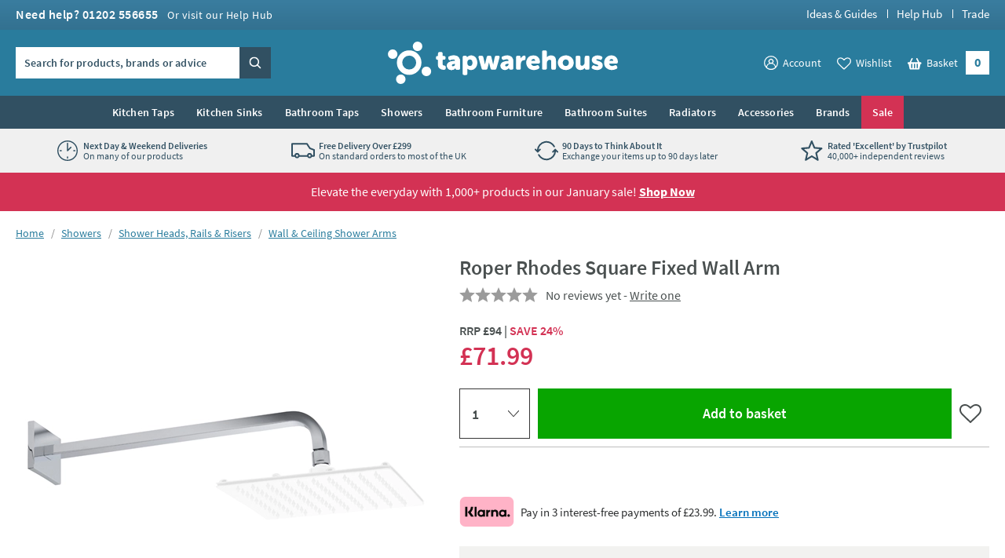

--- FILE ---
content_type: text/html; charset=utf-8
request_url: https://www.tapwarehouse.com/p/svarm05
body_size: 88325
content:
<!DOCTYPE html>
<html class="no-js " lang="en">
<head>
	<meta charset="utf-8" />
	<meta name="viewport" content="width=device-width, initial-scale=1" />
	<title data-test="browser-title">Roper Rhodes Square Fixed Wall Arm | Tap Warehouse</title>
	<link rel="preconnect" href="https://www.googletagmanager.com">
<link rel="preconnect" href="https://www.google-analytics.com">
<link rel="preconnect" href="https://www.googleadservices.com">
<link rel="preconnect" href="https://googleads.g.doubleclick.net">
<link rel="preconnect" href="https://static.hotjar.com">
<link rel="preconnect" href="https://cdn.livechatinc.com">
<link rel="preconnect" href="https://script.hotjar.com">
<link rel="preconnect" href="https://secure.livechatinc.com">
<link rel="preconnect" href="https://widget.trustpilot.com">
<link rel="preconnect" href="https://bat.bing.com">
<link rel="preconnect" href="https://load.sumome.com">
<link rel="preconnect" href="https://connect.facebook.net">
<link rel="preconnect" href="https://az416426.vo.msecnd.net">

	<link rel="preload" href="/fonts/source-sans-pro/source-sans-pro-v14-latin-regular.woff2" as="font" type="font/woff2" crossorigin>
	<link rel="preload" href="/fonts/source-sans-pro/source-sans-pro-v14-latin-600.woff2" as="font" type="font/woff2" crossorigin>
	<script>
		(function () {
			var html = document.documentElement;
			html.classList.remove('no-js');
			html.classList.add('js');
			var ua = navigator.userAgent;
			if (ua.indexOf('Safari') !== -1 && ua.indexOf('Chrome') === -1) { html.classList.add('safari'); }
			if (ua.indexOf('Macintosh') !== -1) { html.classList.add('mac'); }
			window.onpageshow = function (event) {
				if (event.persisted) {
					window.location.reload();
				}
			};
		})();
	</script>
	<script>
		dataLayer = [
			{
				'customerSessionId': '044c5ea7-072e-4df1-a509-52019578b70b',
				'customerId': '',
				'customerGroup': 'guest'
			}
		];
	</script>


	<script>
		algoliaSettings = {
			'appId': 'JRWVHOZUYL',
			'apiKey': '56558d1cf5b4c7b41027a766ce20fdb6',
			'indexName': 'prod-tapwarehouse',
		};
	</script>
	

	<script>
		dataLayer.push({ ecommerce: null });
		dataLayer.push({
			'ecomm_prodid': 'SVARM05',
			'ecomm_pagetype': 'Product',
			'ecomm_totalvalue': '71.99',
			'ProductCode': 'SVARM05',
			'ecommerce': {"value":71.99,"items":[{"item_id":"SVARM05","item_name":"Roper Rhodes Square Fixed Wall Arm","item_brand":"Roper Rhodes","price":71.99,"item_category":"Wall & Ceiling Shower Arms","item_category2":"","item_category3":"","item_category4":"Modern","item_category5":"Non Sale","item_variant":""}]}
		});
	</script>

		<script>
			dataLayer.push({
				'event': 'view_unique_item',
				'view_item_price': 71.99,
				'view_item_data':  {"value":71.99,"items":[{"item_id":"SVARM05","item_name":"Roper Rhodes Square Fixed Wall Arm","item_brand":"Roper Rhodes","price":71.99,"item_category":"Wall & Ceiling Shower Arms","item_category2":"","item_category3":"","item_category4":"Modern","item_category5":"Non Sale","item_variant":""}]}
		 });
		</script>

	
	

	<script>(function (w, d, s, l, i) { w[l] = w[l] || []; w[l].push({ 'gtm.start': new Date().getTime(), event: 'gtm.js' }); var f = d.getElementsByTagName(s)[0], j = d.createElement(s); j.async = true; j.src = "https://gtm.tapwarehouse.com/3j71nkxcjhqe.js?" + i; f.parentNode.insertBefore(j, f); })(window, document, 'script', 'dataLayer', 'c34jt=aWQ9R1RNLU5HNUNTUw%3D%3D&sort=desc');</script>
	<style>body{text-rendering:optimizeLegibility}@font-face{font-family:'Source Sans Pro';font-style:normal;font-weight:300;src:local(''),url(/fonts/source-sans-pro/source-sans-pro-v14-latin-300.woff2) format('woff2'),url(/fonts/source-sans-pro-v14-latin-300.woff) format('woff');font-display:swap}@font-face{font-family:'Source Sans Pro';font-style:normal;font-weight:400;src:local(''),url(/fonts/source-sans-pro/source-sans-pro-v14-latin-regular.woff2) format('woff2'),url(/fonts/source-sans-pro-v14-latin-regular.woff) format('woff');font-display:swap}@font-face{font-family:'Source Sans Pro';font-style:normal;font-weight:600;src:local(''),url(/fonts/source-sans-pro/source-sans-pro-v14-latin-600.woff2) format('woff2'),url(/fonts/source-sans-pro-v14-latin-600.woff) format('woff');font-display:swap}@font-face{font-family:'Source Sans Pro';font-style:normal;font-weight:700;src:local(''),url(/fonts/source-sans-pro/source-sans-pro-v14-latin-700.woff2) format('woff2'),url(/fonts/source-sans-pro-v14-latin-700.woff) format('woff');font-display:swap}</style>
	<style>html,body,div,span,applet,object,iframe,h1,h2,h3,h4,h5,h6,p,blockquote,pre,a,abbr,acronym,address,big,cite,code,del,dfn,em,img,ins,kbd,q,s,samp,small,strike,strong,sub,sup,tt,var,b,u,i,center,dl,dt,dd,ol,ul,li,fieldset,form,label,legend,table,caption,tbody,tfoot,thead,tr,th,td,article,aside,canvas,details,figcaption,figure,footer,header,hgroup,menu,nav,section,summary,time,mark,audio,video{border:0;font:inherit;font-size:100%;margin:0;outline:0;padding:0;vertical-align:baseline}main,article,aside,details,figcaption,figure,footer,header,hgroup,menu,nav,section,audio,video,canvas{display:block}body{line-height:1}blockquote,q{quotes:none}blockquote:before,blockquote:after,q:before,q:after{content:"";content:none}:focus{outline:none}table{border-collapse:collapse;border-spacing:0}abbr[title]{cursor:help;text-decoration:none}fieldset{border:0;display:block;margin:0;padding:0;position:static}legend{left:auto;margin:0;padding:0;position:static;top:auto}address{display:block;font-family:"Source Sans Pro",Trebuchet MS,Helvetica,Arial,Verdana,sans-serif;font-style:normal;margin:0;padding:0}iframe{display:block;margin:0;padding:0;width:100%}::-moz-selection{background:#00abee;color:#fff}::selection{background:#00abee;color:#fff}h1,h2,h3,h4,h5,h6,.h1,.h2,.h3,.h4,.h5,.h6{font-family:"Source Sans Pro",Trebuchet MS,Helvetica,Arial,Verdana,sans-serif;font-size:.875rem;font-weight:400;line-height:1.125rem;margin:0;padding:0 0 10px 0}h1,.h1{font-size:1.375rem;line-height:1.625rem;font-weight:400}h2,.h2{font-size:1.125rem;line-height:1.375rem;font-weight:400}h3,.h3{font-size:1.0625rem;line-height:1.3125rem;font-weight:400;padding-bottom:5px}h4,.h4{font-size:.875rem;line-height:1.125rem;font-weight:700;padding-bottom:0}h5,.h5{font-size:.875rem;line-height:1.125rem;font-weight:600;padding-bottom:0}h6,.h6{padding-bottom:0;font-size:.875rem;line-height:1.125rem;font-weight:400;text-transform:none}p{margin:0;padding:0 0 15px 0}a{color:#297c9d;text-decoration:none}a:hover,a:focus{color:#4a5050;text-decoration:none}a:focus{outline:1px dotted #297c9d}em,i{font-style:italic;font-family:"Source Sans Pro",Trebuchet MS,Helvetica,Arial,Verdana,sans-serif}strong,b{font-weight:600;font-family:"Source Sans Pro",Trebuchet MS,Helvetica,Arial,Verdana,sans-serif}code,pre{font-family:monospace,serif;font-size:.8125rem;line-height:1.1875rem;margin:0;padding:0 0 15px 0}pre{white-space:pre-wrap}blockquote{background:hsl(0,0%,91.6666666667%);font-size:16px;line-height:20px;margin:0 0 20px 0;padding:15px 15px 5px 15px;position:relative;z-index:1}blockquote p{margin:0;overflow:hidden;padding:0 0 10px 0}blockquote .author{color:#707070;font-size:.875rem;line-height:1.125rem}blockquote .author a{color:#999;text-decoration:underline}blockquote .author a:hover{color:#999;text-decoration:none}blockquote .author:before{content:"- "}blockquote:before{color:#999;content:"“";float:left;font-size:2.75rem;font-weight:600;line-height:3rem;margin:-5px 0 0 0;padding:0 5px 5px 0;position:relative;z-index:1}small{color:#707070;font-size:.75rem;line-height:1rem}sub,sup{font-size:.75rem;line-height:0;margin:0;padding:0;position:relative;vertical-align:baseline}sup{top:-.5em}sub{bottom:-.25em}img{border:0;display:block;margin:0 auto;padding:0;max-width:100%}@media(hover){a:hover img{opacity:.8}}.interaction-media-query-not-supported a:hover img{opacity:.8}button,html input[type=button],html input[type=reset],html input[type=submit]{-webkit-appearance:button}button::-moz-focus-inner,input::-moz-focus-inner{border:0;margin:0;padding:0}table{font-size:.875rem;line-height:1.125rem;margin:0 0 20px 0;padding:0;width:100%}table tr th,table tr td{border-bottom:1px solid #ddd;margin:0;padding:5px;text-align:left;vertical-align:top}table tr.clickRow th,table tr.clickRow td{cursor:pointer}table tr.clickRow:hover th,table tr.clickRow:hover td{background:#e6f3f8!important}table thead tr th,table thead tr td{color:#707070;font-family:"Source Sans Pro",Trebuchet MS,Helvetica,Arial,Verdana,sans-serif;font-weight:400;padding:0 5px 5px 5px}table.stripe tbody tr:nth-child(odd) th,table.stripe tbody tr:nth-child(odd) td{background:#f1f1f1}.tableWrapper table{margin-bottom:0}.tableWrapper{margin:0 0 20px;padding:0}@media screen and (max-width:460px){.tableWrapper{padding-bottom:5px;overflow-x:auto}}ul{list-style:disc;margin:0;padding:0 0 10px 25px}ul li{margin:0;padding:0 0 5px 0}ul ul,ul ol{padding-bottom:0;padding-top:5px}ol{list-style:decimal;margin:0;padding:0 0 10px 26px}ol li{margin:0;padding:0 0 5px 0}ol ul,ol ol{padding-bottom:0;padding-top:5px}ol ol{list-style:lower-alpha}ol ol ol{list-style:lower-roman}dl{margin:0;padding:0 0 10px 0}dl dt{display:block;font-weight:700;margin:0;padding:0 0 5px 0}dl dd{display:block;margin:0;padding:0 0 5px 0}hr{background:#ddd;border:0;height:1px;margin:25px 0 20px 0;padding:0}hr.close{margin-top:5px}hr.tight{margin-bottom:5px}.cms h1{background:hsl(347.3291925466,64.6586345382%,106.1764705882%);border:2px dotted #d33254;color:#d33254;margin:0 0 15px 0;padding:10px}.cms h1:before{content:"Remove H1 tag(s)";display:block;font-size:.75rem;line-height:1rem;margin:0;padding:0;text-transform:uppercase}.cms ul{list-style:none;padding-left:0}.cms ul>li{list-style:none;padding-left:26px;position:relative;z-index:1}.cms ul>li:before{background:#297c9d;border-radius:100%;content:"";display:block;height:5px;left:13px;margin:0;padding:0;position:absolute;top:8px;width:5px;z-index:1}.cms table tbody tr:nth-child(even) th,.cms table tbody tr:nth-child(even) td{background:#f1f1f1}.cms .summary{font-size:16px;line-height:20px}.cms .imageLeft,.cms .imageRight{clear:both;display:block;margin:0 0 15px 0;padding:0}p .cms .imageLeft,p .cms .imageRight{margin-bottom:0}p .cms .imageLeft img,p .cms .imageRight img{margin-bottom:0}@media screen and (min-width:540px){.cms .imageLeft{float:left;margin:0 15px 8px 0;max-width:50%}}@media screen and (min-width:540px){.cms .imageRight{float:right;margin:0 0 8px 15px;max-width:50%}}.cms .green{color:#297c9d}.cms .red{color:#d33254}.cms .grey{color:#999}.cms .button{display:block;padding-top:5px}.cms .button a,.cms a.button,.cms a .button{background:#00abee;border:none;border-radius:0;box-sizing:border-box;color:#fff!important;cursor:pointer;display:inline-block;font-family:"Source Sans Pro",Trebuchet MS,Helvetica,Arial,Verdana,sans-serif;font-size:1rem;font-weight:normal;line-height:1.25rem;margin:0;padding:7px 15px 9px 15px;text-align:center;text-decoration:none!important;-webkit-user-select:none;-moz-user-select:none;-ms-user-select:none;user-select:none;vertical-align:middle;white-space:nowrap}.cms .button a:hover,.cms a.button:hover,.cms a .button:hover{background:#0099d4;color:#fff!important;text-decoration:none!important}.cms figure figcaption{font-size:.75rem;line-height:1.125rem;padding:10px;background:#eaeaea}.cms a:not([class]){text-decoration:underline}[name*=" "]{border:2px solid red!important}figure.c-image figcaption{font-size:.75rem;line-height:1.125rem;padding:10px;background:#eaeaea}html{background:#dedede;margin:0;padding:0;-webkit-tap-highlight-color:rgba(0,0,0,0);-webkit-text-size-adjust:100%;-moz-text-size-adjust:100%;-ms-text-size-adjust:100%;-o-text-size-adjust:100%;text-size-adjust:100%;min-width:320px;overflow-y:scroll}body{background:#dedede;color:#4a5050;font-family:"Source Sans Pro",Trebuchet MS,Helvetica,Arial,Verdana,sans-serif;font-size:.875rem;line-height:1.125rem;margin:0;padding:0;text-align:center;min-width:320px}@media screen and (min-width:980px){body{min-width:960px}}.formWrapper{border-bottom:1px solid #ddd;margin:0 0 15px 0;padding:0 0 15px 0}.formWrapperLast{border-bottom:0;margin-bottom:0;padding-bottom:0}label{display:block;margin:0;padding:0 0 3px 0}.formRow{margin:0;padding:0 0 15px 0}.formRowInline{float:left;margin:0;padding:0 1.3% 0 0;width:32%;max-width:127px}.formRowInline:last-child{padding-right:0}.formRow--flush{margin:0;padding:0}.formAction{margin:0;padding:5px 0 15px 0}.formActionLast{padding-bottom:0}.formReq,.umbraco-forms-indicator{color:#d33254!important}label .formReq,label .umbraco-forms-indicator{font-family:Helvetica,Arial,Verdana,sans-serif;font-size:.9375rem}.formText,.formTextarea,.formSelect,.formUpload,.StripeElement{border:1px solid #ddd;border-radius:0;box-sizing:border-box;color:#707070;display:inline-block;font-family:Helvetica,Arial,Verdana,sans-serif;font-size:1rem}@media screen and (min-width:980px){.formText,.formTextarea,.formSelect,.formUpload,.StripeElement{font-size:.8125rem}}.formText,.formTextarea,.formSelect,.formUpload,.StripeElement{height:2.25rem;line-height:1.0625rem;margin:0;padding:5px 8px}.formText:-ms-input-placeholder,.formTextarea:-ms-input-placeholder,.formSelect:-ms-input-placeholder,.formUpload:-ms-input-placeholder,.StripeElement:-ms-input-placeholder{color:#999;color:#999;opacity:1}.formText::-webkit-input-placeholder,.formTextarea::-webkit-input-placeholder,.formSelect::-webkit-input-placeholder,.formUpload::-webkit-input-placeholder,.StripeElement::-webkit-input-placeholder{color:#999;color:#999}.formText::placeholder,.formTextarea::placeholder,.formSelect::placeholder,.formUpload::placeholder,.StripeElement::placeholder{color:#999;color:#999}.formText,.formTextarea,.formSelect,.formUpload,.StripeElement{vertical-align:middle;width:100%;max-width:315px}.formText::-moz-focus-inner,.formTextarea::-moz-focus-inner,.formSelect::-moz-focus-inner,.formUpload::-moz-focus-inner,.StripeElement::-moz-focus-inner{border:0;margin:0;padding:0}.formText[type=search],.formTextarea[type=search],.formSelect[type=search],.formUpload[type=search],.StripeElement[type=search]{-webkit-appearance:none}.formText.disabled,.formText[disabled],.formTextarea.disabled,.formTextarea[disabled],.formSelect.disabled,.formSelect[disabled],.formUpload.disabled,.formUpload[disabled],.StripeElement.disabled,.StripeElement[disabled]{background:#f2f2f2;cursor:not-allowed}.formStatic{padding-top:6px}.formTextSmall,.formSelectSmall{margin-right:5px;width:40%;max-width:100px}.formTextMedium,.formSelectMedium{margin-right:5px;width:60%;max-width:150px}.formTextLarge,.formSelectLarge{margin-right:5px;width:80%;max-width:250px}.formSelect{padding-left:4px;padding-right:4px}.formTextarea,.umbraco-forms-form textarea{height:150px;resize:vertical;vertical-align:top}.formChecks,.formRadios{list-style:none;margin:0;padding:0 0 15px 0}.formChecks .level1,.formRadios .level1{list-style:none;min-height:.8125rem;margin:0;padding:5px 0 0 25px;position:relative;z-index:1}.formChecks .level1 input,.formRadios .level1 input{cursor:pointer;left:5px;margin:0;padding:0;position:absolute;top:.5rem;z-index:1}.formChecks .level1 label,.formRadios .level1 label{cursor:pointer;display:inline;font-weight:normal;margin:0;padding:0}.formChecks .level1:first-child,.formRadios .level1:first-child{padding-top:0}.formChecks .level1:first-child input,.formRadios .level1:first-child input{top:.1875rem}.has-scaled-up-text-large .formChecks .level1:first-child input,.has-scaled-up-text-large .formRadios .level1:first-child input{top:.3125rem}.formChecks--spaced .level1,.formRadios--spaced .level1{padding-top:.625rem}.formChecks--spaced .level1 input,.formRadios--spaced .level1 input{top:.75rem}.formChecks--spaced .level1:first-child input,.formRadios--spaced .level1:first-child input{top:.125rem}.formChecksInline,.formRadiosInline{padding-bottom:10px}.formChecksInline .level1,.formRadiosInline .level1{float:left;padding:0 5px 5px 25px;min-width:75px}.formChecksInline .level1 input,.formRadiosInline .level1 input{top:2px}.formChecksRating,.formRadiosRating{padding-top:5px;max-width:none}.formChecksRating .level1,.formRadiosRating .level1{float:left;margin:0;overflow:hidden;padding:0 15px 0 0}.formChecksRating .level1 input,.formRadiosRating .level1 input{position:static;top:2px}.js .formChecksRating .level1 input,.js .formRadiosRating .level1 input{visibility:hidden}.js .formChecksRating .level1 span,.js .formRadiosRating .level1 span{display:none}.js .formChecksRating .level1,.js .formRadiosRating .level1{padding:0 10px 0 0;min-height:15px;height:auto!important;height:15px;width:15px}.js.no-touch .formChecksRating .level1,.js.no-touch .formRadiosRating .level1{padding:0 3px 0 0}.formChecksDivider,.formRadiosDivider{border-bottom:1px solid #ddd;margin:0 0 15px 0;padding:0 0 15px 0}.formChecksFull,.formRadiosFull{max-width:none!important}.formRow .formChecks,.formRow .formRadios{padding-bottom:0!important}@media screen and (min-width:540px){.formChecks,.formRadios{max-width:70%}}.formButton{background:#00abee;border:none;border-radius:0;box-sizing:border-box;color:#fff!important;cursor:pointer;display:inline-block;font-family:"Source Sans Pro",Trebuchet MS,Helvetica,Arial,Verdana,sans-serif;font-size:1rem;font-weight:400;height:2.25rem;line-height:1.25rem;margin:0 5px 0 0;padding:5px 15px;text-align:center;text-decoration:none!important;-webkit-user-select:none;-moz-user-select:none;-ms-user-select:none;user-select:none;vertical-align:middle;white-space:nowrap;min-width:90px}.formButton::-moz-focus-inner{border:0;margin:0;padding:0}.formButton.disabled,.formButton[disabled]{background:#999!important;box-shadow:none;cursor:not-allowed!important;pointer-events:none!important;opacity:.5}a.formButton{padding-bottom:7px;padding-top:7px}.formButtonToggle{font-size:.9375rem;font-weight:600;height:auto;line-height:1.1875rem;padding:11px 50px 12px 25px!important;position:relative;z-index:1}.formButtonToggle:before{background:url(/images/forms/toggle.png?v=17802) no-repeat 0 0;content:"";display:block;height:8px;margin:0;padding:0;position:absolute;right:20px;top:17px;width:14px;z-index:1}.formButtonAction{background-color:#08a500!important;font-weight:600;min-width:150px}.formButtonGreen{background-color:#297c9d!important}.formButtonGrey{background-color:#999!important}.formButtonRed{background-color:#d33254!important}.formButtonBlock{display:block;padding-left:0;padding-right:0;width:100%}.formButtonStretch{width:100%;max-width:315px}.formButtonSmall{height:32px;font-size:.8125rem;line-height:1.0625rem;padding:3px 13px;min-width:0}.formButtonLarge{font-weight:600;height:auto;padding:10px 25px!important;min-width:0}.formButtonLink{background:none;border-color:rgba(0,0,0,0);color:#297c9d!important;height:auto;margin:0;padding:5px!important;text-decoration:none!important;min-width:0}.formButtonSearch{background:#00abee url(/images/misc/search.png?v=17802) no-repeat 7px 7px;padding:0;text-indent:-9999px;width:36px;min-width:36px}.formButtonCheckout{background:#08a500;display:block}.formMessage,.formSuccess,.formWarning,.formError{background:#e6f3f8;color:#297c9d;clear:both;display:block;font-size:.875rem;line-height:1.125rem;margin:0 0 15px 0;padding:8px 10px}.formMessage a,.formSuccess a,.formWarning a,.formError a{color:#297c9d;text-decoration:underline}.formRow .formMessage,.c-form__row .formMessage,.formChecks .formMessage,.formRadios .formMessage,.formRow .formSuccess,.c-form__row .formSuccess,.formChecks .formSuccess,.formRadios .formSuccess,.formRow .formWarning,.c-form__row .formWarning,.formChecks .formWarning,.formRadios .formWarning,.formRow .formError,.c-form__row .formError,.formChecks .formError,.formRadios .formError{background:none;display:none;font-size:.8125rem;line-height:1.0625rem;margin:0;padding:5px 0 0 0;max-width:315px}.formRowChecks .formMessage,.formRowChecks .formSuccess,.formRowChecks .formWarning,.formRowChecks .formError{padding-left:25px}.formMessage.formError--large,.formSuccess.formError--large,.formWarning.formError--large,.formError.formError--large{font-size:1rem;line-height:1.3125rem;padding:10px 0 0 0}.formSuccess{background:#08a500;color:#fff}.formWarning{background:#fcdd62;color:#4a5050}.formError{background:#d33254;color:#fff}.formError a{color:#fff}.formRow .formError,.c-form__row .formError,.formChecks .formError,.formRadios .formError{color:#d33254}.formInfo{color:#707070;clear:both;display:block;font-size:.8125rem;line-height:1.0625rem;margin:0;padding:5px 0 0 0;max-width:315px}.StripeElement{height:auto;padding:10px 8px}.StripeElement__label{display:block;padding:0 0 3px 0}.formLabelCounter{display:flex;position:relative;max-width:315px}.formLabelCounter__text{margin-left:auto}.formLabelCounter__text.formLabelCounter__text--over{color:#d33254}.c-nav{background:#315062;color:#fff}@media screen and (max-width:979px){.c-nav{display:none}}@media screen and (min-width:980px){.c-nav__inner{max-width:1200px;margin:0 auto;z-index:99999;position:relative}}.c-nav__mobile-trigger{background-color:rgba(0,0,0,0);border:none;background-image:url(/images/components/nav/toggle.svg?v=17802);background-size:25px 20px;background-position:50%;background-repeat:no-repeat;width:50px;height:50px;position:absolute;top:50%;transform:translateY(-50%);right:0}@media screen and (min-width:980px){.c-nav__mobile-trigger{display:none}}.c-nav__list{margin:0;padding:0;list-style:none}@media screen and (min-width:980px){.c-nav__list{display:flex;justify-content:center;font-size:0;line-height:0;text-align:center}}.c-nav__item{padding:0}@media screen and (max-width:979px){.c-nav__item{position:relative;border-bottom:1px solid #294251}.c-nav__item:not(:first-child){border-top:1px solid #3a5e73}.c-nav__item--sale{border-bottom-color:#c22a4a}.c-nav__item--sale:not(:first-child){border-top-color:#d74866}.c-nav__item--feature{border-bottom-color:#315062}.c-nav__item--feature:not(:first-child){border-top-color:#426c84}}@media screen and (min-width:360px){.c-nav__item--mobile-small-only{display:none!important}}@media screen and (min-width:980px){.c-nav__item{text-align:left;display:flex}.c-nav__item--mobile-only{display:none!important}.c-nav__item--2{max-width:50%}.c-nav__item--3{max-width:33.3%}.c-nav__item--4{max-width:25%}.c-nav__item--5{max-width:20%}.c-nav__item--6{max-width:16.6%}.c-nav__item--7{max-width:14.2%}.c-nav__item--8{max-width:12.4%}.c-nav__item--9{max-width:11.1%}.c-nav__item--10{max-width:10%}}@media screen and (min-width:1225px){.c-nav__item{max-width:none}}.c-nav__link{font-size:.875rem;line-height:1.125rem;padding:15px 54px 15px 10px;display:block;color:#fff;font-weight:600;text-overflow:ellipsis;overflow:hidden;white-space:nowrap}.c-nav__link:hover,.c-nav__link:focus{color:#fff}@media screen and (min-width:980px){.c-nav__link:hover,.c-nav__link:focus{background:#fff;color:#315062}}.c-nav__item--feature>.c-nav__link{background-color:#b1dfda;color:#315062}.c-nav__item--feature>.c-nav__link+.c-nav__more:before{border-left-color:#315062}.no-touch .c-nav__item--feature>.c-nav__link:hover{background:hsl(173.4782608696,41.8181818182%,71.431372549%)}.c-nav__item--feature>.c-nav__link[aria-expanded=true]{background:hsl(173.4782608696,41.8181818182%,71.431372549%);color:#315062}.c-nav__item--sale>.c-nav__link{background-color:#d33254;color:#fff}.c-nav__item--sale>.c-nav__link+.c-nav__more:before{border-left-color:#fff}.no-touch .c-nav__item--sale>.c-nav__link:hover{background:#b92847}.c-nav__item--sale>.c-nav__link[aria-expanded=true]{background:#b92847;color:#fff}.c-nav__link.c-nav__link--alt{background-color:#297c9d}@media screen and (min-width:980px){.c-nav__link{padding:12px 14px;letter-spacing:.2px;display:flex;align-items:center;text-align:center;text-overflow:clip;overflow:visible;white-space:normal}.c-nav__link[aria-expanded=true]{background-color:#fff;color:#315062}}@media screen and (min-width:1225px){.c-nav__link{white-space:nowrap}}.c-nav__more{display:none}@media screen and (min-width:980px){.c-nav__secondary{display:none}.c-nav__secondary.is-active{display:block;position:absolute;top:100%;left:0;right:0;width:100%;max-width:1200px;margin:0 auto;background-color:#fff}}.c-header{position:relative;z-index:5555;transition:transform 300ms ease-out}.c-header.is-sticky{position:sticky;top:0;z-index:9999;box-shadow:0 -3px 0 0 #fff}.c-header.is-sticky.is-scrolling-down{transform:translateY(-100%)}.c-header.is-sticky.no-transition{transition:none}@media(min-width:980px)and (max-height:900px){.c-header.is-sticky{position:relative;top:auto}.c-header.is-sticky.is-scrolling-down{transform:translateY(0)}}.c-header__top{display:none}@media screen and (min-width:980px){.c-header__top{display:block;background:#397c9e url(/images/layout/header/grad.png?v=17802) repeat-x 0 100%}}.c-header__top__inner{padding:10px 20px}.c-header__call{margin:0;padding:0;color:#fff;float:left}.c-header__call__link{color:#fff;letter-spacing:.5px;display:inline-block;font-size:1rem;line-height:1rem;font-weight:600}.c-header__call__hours{display:inline-block;margin:0 0 0 8px;font-size:.875rem;line-height:.875rem;font-weight:400}.c-header__quick-links{margin:0;padding:0;list-style:none;font-size:.9375rem;line-height:.9375rem;font-weight:500;float:right}.c-header__quick-links__item{display:inline-block;margin:0;padding:0}.c-header__quick-links__item:not(:first-child){padding:0 0 0 22px;position:relative}.c-header__quick-links__item:not(:first-child):before{content:"";display:block;width:1px;position:absolute;top:2px;bottom:2px;left:10px;background:#fff}.c-header__quick-links__link{color:#fff}.c-header__middle{background:#297c9d}@media screen and (max-width:350px){.c-header__middle{height:62.25px}}@media screen and (min-width:980px){.c-header__middle{position:relative;z-index:100}}.c-header__middle__inner{padding:15px 20px}.c-header__middle__inner__inner{position:relative}.c-header__logo{width:150px;margin:0;padding:0}.c-header--checkout .c-header__logo{margin:0 auto}@media screen and (min-width:980px){.c-header--checkout .c-header__logo{width:230px}}@media screen and (min-width:375px){.c-header__logo{width:175px}}@media screen and (min-width:640px){.c-header__logo{width:185px}}@media screen and (min-width:980px){.c-header__logo{width:295px;margin:0 auto}}.c-header__logo.c-header__logo--trade{width:110px}@media screen and (min-width:640px){.c-header__logo.c-header__logo--trade{width:140px}}@media screen and (min-width:980px){.c-header__logo.c-header__logo--trade{width:192px}}.c-header__logo__link{color:#fff;display:block;position:relative}.c-header__logo__link .c-icon{width:100%;height:auto}.c-header__search{position:absolute;width:230px;top:50%;transform:translateY(-50%);left:0;display:none;z-index:11}.html--mega-nav-open .c-header__search{z-index:auto}@media screen and (min-width:980px){.c-header__search{display:block}}.c-header__search__inner{position:relative;width:305px;height:2.5rem;z-index:2}@media screen and (min-width:1045px){.c-header__search__inner{width:325px}}.c-header__search__text{background:rgba(0,0,0,0);margin:0;padding:.625rem;color:rgba(49,80,98,.8);background:#fff}.c-header__search__text:-ms-input-placeholder{color:#315062;color:#315062;opacity:1}.c-header__search__text::-webkit-input-placeholder{color:#315062;color:#315062}.c-header__search__text::placeholder{color:#315062;color:#315062}.c-header__search__text{font-family:"Source Sans Pro",Trebuchet MS,Helvetica,Arial,Verdana,sans-serif;font-size:.875rem;line-height:normal;font-weight:600;letter-spacing:.2px;width:265px;border:1px solid #fff;transition:border .25s ease;will-change:border;-webkit-appearance:none;-moz-appearance:none;appearance:none;border-radius:0}@media screen and (min-width:1045px){.c-header__search__text{width:285px}}.c-header__search__text::-ms-clear{display:none;width:0;height:0}.c-header__search__text::-ms-reveal{display:none;width:0;height:0}.c-header__search__text::-webkit-search-decoration,.c-header__search__text::-webkit-search-cancel-button,.c-header__search__text::-webkit-search-results-button,.c-header__search__text::-webkit-search-results-decoration{display:none}.c-header__search__button{width:40px;height:2.5rem;border:0;margin:0;padding:0;position:absolute;right:0;top:50%;background:url("[data-uri]") repeat 0 0;transform:translateY(-50%);cursor:pointer;background-color:#315062}.c-header__search__button .c-icon{width:15px;height:15px;color:#fff;position:absolute;top:50%;left:50%;transform:translate(-50%,-50%)}.c-header__utils{position:absolute;top:50%;transform:translateY(-50%);right:40px;z-index:10}.html--mega-nav-open .c-header__utils{z-index:auto}@media screen and (min-width:980px){.c-header__utils{right:0}}.c-header__utils__list{display:flex;align-items:center;margin:0;padding:0;list-style:none}.c-header__utils__item{margin:0;padding:0;display:flex;align-items:flex-end}.c-header__utils__item:not(:first-child){margin-left:15px}@media screen and (min-width:980px){.c-header__utils__item:not(:first-child){margin-left:20px}}@media screen and (max-width:459px){.c-header__utils__item--account{display:none}}.c-header__utils__item--account{position:relative}@media screen and (max-width:979px){.c-header__utils__item--account{width:30px;height:30px}.c-header__utils__item--account .c-header__utils__count{right:3px}}.c-header__utils__item--account .c-icon{width:30px;height:30px}.c-header__utils__item--account .c-icon[aria-hidden=true]{display:none}@media screen and (max-width:359px){.c-header__utils__item--wishlist{display:none}}.c-header__utils__item--wishlist{position:relative}@media screen and (max-width:979px){.c-header__utils__item--wishlist{width:30px;height:30px}}.c-header__utils__item--wishlist .c-icon{width:34px;height:34px;margin-bottom:-2px}.c-header__utils__item--wishlist .c-icon[aria-hidden=true]{display:none}@media screen and (min-width:980px){.c-header__utils__item--account .c-header__utils__link,.c-header__utils__item--wishlist .c-header__utils__link{display:flex;align-items:center}.c-header__utils__item--account .c-icon,.c-header__utils__item--wishlist .c-icon{width:18px;height:18px;margin-right:6px}}.c-header__utils__item--with-sub{position:relative}.c-header__utils__link{color:#fff;display:flex;align-items:center}.c-header__utils__link--basket{position:relative;width:30px;height:30px;background:url("[data-uri]") repeat 0 0;display:block}@media screen and (min-width:980px){.c-header__utils__link--basket{padding:0 40px 0 0;width:auto;height:auto;display:flex;align-items:flex-end}}.c-header__utils__link--basket .c-icon{width:37px;height:37px;margin-top:-3px}@media screen and (min-width:980px){.c-header__utils__link--basket .c-icon{width:18.5px;height:15.5px;position:relative;top:auto;left:auto;margin-right:6px}}@media screen and (max-width:979px){.c-header__utils__text{border:0;clip:rect(0 0 0 0);height:1px;margin:-1px;overflow:hidden;padding:0;position:absolute;width:1px;white-space:nowrap}}.c-header__utils__count{display:block;position:absolute;font-weight:700;text-align:center;right:-5px;bottom:-5px;background:#d33254;font-size:.6875rem;line-height:.6875rem;padding:3px 5px;border-radius:10px;text-overflow:ellipsis;white-space:nowrap}@media screen and (min-width:980px){.c-header__utils__count{width:30px;height:1.875rem;background:#fff;right:0;top:50%;transform:translateY(-50%);font-size:1rem;line-height:1.75rem;color:#297c9d;padding:0;border-radius:0;bottom:auto}}.c-header__utils__sub{visibility:hidden;position:absolute;opacity:0}.c-header__utils__sub[aria-hidden=true]{display:none}.c-header__search-toggle{padding:0;position:absolute;background:url("[data-uri]") repeat 0 0;top:50%;transform:translateY(-50%);right:175px}@media screen and (max-width:459px){.c-header__search-toggle{right:125px}}@media screen and (max-width:359px){.c-header__search-toggle{right:85px}}@media screen and (min-width:980px){.c-header__search-toggle{display:none}}.c-header__search-toggle__link{display:block;width:30px;height:30px;position:relative}.c-header__search-toggle__link .c-icon{width:30px;height:30px;color:#fff}.c-usps{background:#315062;padding:10px 0;font-size:.75rem;text-align:center;max-height:56px}@media screen and (min-width:980px){.c-usps{background:#f0f0f0}}.c-usps .splide__arrows .splide__arrow{bottom:0;margin:0;padding:0;position:absolute;overflow:hidden;text-indent:200%;white-space:nowrap;width:40px;top:0;z-index:1000;display:block;border:0;-webkit-appearance:none;-moz-appearance:none;appearance:none;background:none;cursor:pointer}.c-usps .splide__arrows .splide__arrow:before{content:"";background-position:0 0;background-repeat:no-repeat;display:block;height:32px;width:32px;left:0;padding:0;position:absolute;top:0;z-index:1}@media screen and (min-width:980px){.c-usps .splide__arrows .splide__arrow{display:none!important}}.c-usps .splide__arrows .splide__arrow--prev{left:0}.c-usps .splide__arrows .splide__arrow--prev:before{transform:rotate(180deg);left:5px}.c-usps .splide__arrows .splide__arrow--next{right:0}.c-usps__inner{position:relative;overflow:hidden;height:2rem}.c-usps__list{list-style:none;padding:0;margin:0 auto;display:flex;flex-direction:row}@media screen and (max-width:979px){.c-usps__list-item{width:100%;flex:none}}.c-usps__list-item{padding:0}.c-usps__link{text-decoration:none;color:#fff;transition:color 300ms}@media screen and (min-width:980px){.c-usps__link{color:#315062}}.c-usps__icon{display:inline-block;vertical-align:middle;width:30px;height:26px;margin-right:5px}.c-usps__icon.c-icon{margin-right:5px}.c-usps__link-content{display:inline-block;vertical-align:middle;line-height:1.15}.c-usps__title{display:block;font-weight:600}.c-usps .splide__arrow:before{background-image:url("[data-uri]")}.c-usps__link:hover,.c-usps__link:focus{color:#b7cedb}@media screen and (min-width:980px){.c-usps__link:hover,.c-usps__link:focus{color:#999;text-decoration:none}}@media screen and (min-width:980px){.c-usps{text-align:left;padding:15px 0}.c-usps__inner{height:auto;overflow:visible}.c-usps__list{display:flex;max-width:1010px;padding:0 10px;transform:none!important;justify-content:center}.c-usps__list-item{width:auto;flex:1;display:flex;align-content:center;justify-content:center}.c-usps__link{display:flex}}@media screen and (min-width:1225px){.c-usps__list{max-width:1260px}}.c-alert{background:#ffcd00;color:#000;overflow:hidden;transition:max-height 300ms linear;max-height:1000px}.c-alert__inner{padding:20px}@media screen and (min-width:880px){.c-alert__inner__inner{position:relative;padding-right:230px}}.c-alert__title{font-weight:600;margin:0 0 10px 0;padding:0;font-size:1.125rem;line-height:1.5rem}.c-alert__content{padding:0;margin:0 0 15px 0}.c-alert__content a{color:#000;text-decoration:underline;font-weight:600}@media screen and (min-width:880px){.c-alert__content{margin:0}}.c-alert__action{padding:0;margin:0}@media screen and (min-width:880px){.c-alert__action{position:absolute;bottom:3px;right:0}}.c-alert__close{display:inline;margin:0;padding:0;height:auto;background:none;color:#000;font-size:1.125rem;line-height:1.125rem;-webkit-appearance:none;-moz-appearance:none;appearance:none;cursor:pointer;box-sizing:border-box;text-align:left;border:0;font-family:"Source Sans Pro",Trebuchet MS,Helvetica,Arial,Verdana,sans-serif;font-weight:600;text-decoration:underline}@media screen and (max-width:979px){.c-alert--with-mobile-message .c-alert__content--desktop{display:none}}@media screen and (min-width:980px){.c-alert--with-mobile-message .c-alert__content--mobile{display:none}}.m-mobile-search{display:none}@media screen and (max-width:979px){.theme-Drench .m-mobile-search{display:block}}.theme-Drench .m-mobile-search__form form{display:flex}.theme-Drench .m-mobile-search__form .formButton{box-sizing:border-box;height:36px;width:29px;margin:0 5px 0 0;padding:0}.theme-Drench .m-mobile-search__icon{position:absolute;display:block;right:initial;left:10px;top:50%;margin:-10.5px 0 0 0}.lPage{background:#fff;margin:0 auto;padding:0;text-align:left}.lOffer{background:#d33254;margin:0;padding:14px 0;text-align:center}.lOffer p{display:inline;padding:0}.lOffer .primary{color:#fff;display:block;font-size:1rem;font-weight:400;line-height:1.3125rem;margin:0 auto;padding:0 10px;text-decoration:none;max-width:940px}.lOffer .primary .offer{margin:0;overflow:hidden;padding:0}.lOffer .primary .offer .title{display:inline;font-size:1.25rem;line-height:1.5rem;margin:0;padding:0 5px}.lOffer .primary .offer .summary{display:inline;font-size:.9375rem;line-height:1.75rem;margin:0;padding:0}.lOffer .primary .terms{display:inline;margin:0;padding:3px 5px 0 5px}.lOffer .primary .terms p{margin:0;padding:0}.lOffer .primary strong,.lOffer .primary b{font-weight:900}@media screen and (min-width:1045px){.lOffer .primary{max-width:1004px}}@media screen and (min-width:1225px){.lOffer .primary{max-width:1180px}}.lOffer a.primary:hover{opacity:.8;text-decoration:none}.lOffer.mobileOffer{padding:0}.lOffer.mobileOffer .primary{padding:10px}.lOffer.mobileOffer .primary .offer{text-align:center}.lOffer.mobileOffer .primary .offer .title,.lOffer.mobileOffer .primary .offer .summary,.lOffer.mobileOffer .primary .offer .terms{font-size:.875rem;font-weight:300;line-height:1.125rem;margin:0;padding:0;text-align:center}.lOffer .timeleft{display:inline-block;padding:0 5px;font-weight:bold;font-variant-numeric:tabular-nums}@media screen and (min-width:460px)and (max-width:1225px){.lOffer .timeleft.timeleft-block{display:block}}@media screen and (min-width:460px){.lOffer .timeleft.timeleft-long-block{display:block}}.no-js .lOffer .timeleft{display:none}.lContent{margin:0 auto;padding:0;max-width:960px}body[data-page-template=HomeIndex] .lContent{border:0;clip:rect(0 0 0 0);height:1px;margin:-1px;overflow:hidden;padding:0;position:absolute;width:1px;white-space:nowrap}.lContentTitle{margin:0;padding:0 0 20px 0}.lContentTitle .primary{color:#4a5050;display:inline-block;font-size:1.375rem;line-height:1.625rem;margin:0;padding:0 5px 0 0}.lContentTitle .secondary{color:#707070;display:inline-block;font-size:1rem;line-height:1.25rem;margin:0;padding:0;font-weight:600;font-family:"Source Sans Pro",Trebuchet MS,Helvetica,Arial,Verdana,sans-serif}.lContentTitle .tertiary{color:#707070;display:inline-block;font-size:.875rem;line-height:1.125rem;margin:0;padding:0}.lContentSummary{font-size:1rem;line-height:1.25rem}.lContentInner{margin:0 auto;padding:15px 10px}.lContentInner.spaced{margin-bottom:15px}@media screen and (min-width:980px){.lContentInner.spaced{margin-bottom:20px}}.lContentInner.tight{margin-bottom:0;padding-bottom:0}@media screen and (min-width:980px){.lContentInner{margin:0 auto;padding:15px 0}}.lContent.alt{background:#f1f1f1;margin:0 auto 1px auto;padding:10px}.lContent.alt .lContentInner{background:#fff;padding:10px}@media screen and (min-width:540px){.lContent.alt .lContentInner.narrow{width:320px}}@media screen and (min-width:980px){.lContent.alt .lContentInner.narrow{width:380px}}@media screen and (min-width:1045px){.lContent.alt .lContentInner.narrow{width:420px}}@media screen and (min-width:540px){.lContent.alt .lContentInner{min-height:200px;height:auto!important;height:200px;padding:30px 80px}}@media screen and (min-width:980px){.lContent.alt .lContentInner{width:700px}}@media screen and (min-width:1045px){.lContent.alt .lContentInner{width:764px}}@media screen and (min-width:1225px){.lContent.alt .lContentInner{width:940px}}@media screen and (min-width:540px){.lContent.alt{padding:15px}}@media screen and (min-width:980px){.lContent.alt{margin:0 auto 20px auto;padding:50px;width:auto!important}}@media screen and (min-width:980px){.lContent.checkout{margin-bottom:1px}}@media screen and (min-width:980px){.lContent{width:960px;max-width:none}}@media screen and (min-width:1225px){.lContent{width:1136px}}.lCols{margin:0;padding:0}.lCols>.col{margin:0;padding:0}.lCols>.col.primary{margin:0;padding:0}@media screen and (min-width:980px){.lCols>.col.primary{float:left;width:552px}}@media screen and (min-width:1225px){.lCols>.col.primary{width:728px}}.lCols>.col.secondary{margin:0;padding:20px 0 0 0}@media screen and (min-width:980px){.lCols>.col.secondary{float:right;width:348px}}@media screen and (min-width:1225px){.lCols>.col.secondary{width:348px}}.lCols>.col.secondary--with-help-hub-block{padding:0}@media screen and (min-width:980px){.lCols>.col.secondary--with-help-hub-block{float:right;width:367px}}@media screen and (min-width:1225px){.lCols>.col.secondary--with-help-hub-block{width:367px}}.lCols>.col.withNav{border-top:1px solid #e3e3e3;margin:0;padding:20px 0;position:relative;z-index:1}@media screen and (min-width:540px){.lCols>.col.withNav{border-left:1px solid #e3e3e3;padding:20px}}@media screen and (min-width:980px){.lCols>.col.withNav{min-height:475px;height:auto!important;height:475px}}@media screen and (min-width:980px){.lCols.alt>.col.primary{float:right;margin:0;padding:20px 0 0 0;width:740px}}@media screen and (min-width:1045px){.lCols.alt>.col.primary{padding-right:19px;width:790px}}@media screen and (min-width:1225px){.lCols.alt>.col.primary{width:930px}}@media screen and (min-width:980px){.lCols.alt>.col.secondary{float:left;margin:0;padding:20px 0 0;width:195px}}@media screen and (min-width:1225px){.lCols.alt>.col.secondary{width:225px}}@media screen and (min-width:980px){.lCols.alt{margin-top:-15px}.lCols.alt.no-breadcrumbs{margin-top:5px}}@media screen and (min-width:1045px){.lCols.alt{margin-left:-32px;margin-right:-32px}}@media screen and (min-width:980px){.lCols.checkout>.col.primary{float:left;width:350px;max-width:none}}@media screen and (min-width:1045px){.lCols.checkout>.col.primary{width:390px}}@media screen and (min-width:1225px){.lCols.checkout>.col.primary{width:545px}}@media screen and (min-width:980px){.lCols.checkout>.col.secondary{float:right;width:350px;max-width:none}}@media screen and (min-width:1045px){.lCols.checkout>.col.secondary{width:355px}}@media screen and (min-width:1225px){.lCols.checkout>.col.secondary{width:375px}}@media screen and (min-width:540px){.lCols{position:relative}}@media screen and (min-width:980px){.lCols{z-index:1}}.c-section--category .lCols.alt{margin:0 auto;padding:0}@media screen and (min-width:980px){.c-section--category .lCols.alt .col.primary{padding:0 0 0 45px;width:calc(100% - 240px)}}@media screen and (min-width:1225px){.c-section--category .lCols.alt .col.primary{width:calc(100% - 290px)}}@media screen and (min-width:980px){.c-section--category .lCols.alt .col.secondary{padding:0}}@media screen and (min-width:1225px){.c-section--category .lCols.alt .col.secondary{width:245px}}.lBackToTop{margin:0 auto;padding:0;max-width:960px;border-bottom:1px solid #fff}.lBackToTop .primary{display:block;height:40px;margin:0;overflow:hidden;padding:0;text-indent:-9999px}@media screen and (min-width:980px){.lBackToTop{display:none}}.l-container{max-width:1565px;margin:0 auto}.l-container--with-grid{max-width:1605px}.l-grid{display:flex;flex-direction:row;flex-wrap:wrap}@media screen and (max-width:459px){.l-grid.l-grid--tight-until-ml{padding:0 10px}}.l-grid__col{padding:0 20px;box-sizing:border-box;width:100%}.l-grid--spaced .l-grid__col{padding-bottom:40px}@media screen and (max-width:459px){.l-grid--tight-until-ml .l-grid__col{padding:0 10px 20px}}.l-grid__col--50{width:50%}.l-grid__col--100{width:100%}@media screen and (min-width:360px){.l-grid__col--mm50{width:50%}}@media screen and (min-width:540px){.l-grid__col--t20{width:20%}.l-grid__col--t25{width:25%}.l-grid__col--t33{width:33.33%}.l-grid__col--t40{width:40%}.l-grid__col--t50{width:50%}.l-grid__col--t60{width:60%}.l-grid__col--t80{width:80%}.l-grid__col--t100{width:100%}}@media screen and (min-width:980px){.l-grid__col--d20{width:20%}.l-grid__col--d30{width:30%}.l-grid__col--d33{width:33.33%}.l-grid__col--d40{width:40%}.l-grid__col--d60{width:60%}.l-grid__col--d70{width:70%}.l-grid__col--d80{width:80%}.l-grid__col--d100{width:100%}.l-grid__col--dalign-right{text-align:right}}@media screen and (min-width:1045px){.l-grid__col--l20{width:20%}.l-grid__col--l25{width:25%}.l-grid__col--l30{width:30%}.l-grid__col--l70{width:70%}}@media screen and (min-width:1225px){.l-grid__col--m20{width:20%}}@media screen and (min-width:1225px){.l-grid--article .l-grid__col:first-child{padding-right:80px}}.l-grid--category{padding:0 10px}.l-grid--category .l-grid__col{padding:0 10px 20px 10px}.m-grid{clear:both;margin:0 auto;padding:0;position:relative;z-index:1}.m-grid__inner{box-sizing:border-box;clear:both;margin:0;margin-left:-14px;padding:0;zoom:1}.m-grid__inner--tight{margin-left:0}.m-grid__row{box-sizing:border-box;font-size:0;line-height:0;margin:0;padding:0;position:relative;text-align:center;z-index:1}.m-grid__row--reverse{direction:rtl}.m-grid__row--align-left{text-align:left}.m-grid__col{display:inline-block;box-sizing:border-box;direction:ltr;font-size:.875rem;line-height:1.125rem;margin:0 0 14px 0;padding:0 0 0 14px;text-align:left;vertical-align:top;width:100%}.m-grid__col--tight{margin-bottom:0;padding-left:0}.m-grid__col--centralised{text-align:center}@media screen and (min-width:980px){.m-grid__col--desktop-push-down{padding-top:45px}}.m-grid__col--1{width:8.3333333333%}.m-grid__col--2{width:16.6666666667%}.m-grid__col--3{width:25%}.m-grid__col--4{width:33.3333333333%}.m-grid__col--5{width:41.6666666667%}.m-grid__col--6{width:50%}.m-grid__col--7{width:58.3333333333%}.m-grid__col--8{width:66.6666666667%}.m-grid__col--9{width:75%}.m-grid__col--10{width:83.3333333333%}.m-grid__col--11{width:91.6666666667%}@media screen and (min-width:655px){.m-grid__col--6--two-col-products{width:50%}}@media screen and (min-width:460px){.m-grid__col--1--mobile-large{width:8.3333333333%}.m-grid__col--2--mobile-large{width:16.6666666667%}.m-grid__col--3--mobile-large{width:25%}.m-grid__col--4--mobile-large{width:33.3333333333%}.m-grid__col--5--mobile-large{width:41.6666666667%}.m-grid__col--6--mobile-large{width:50%}.m-grid__col--7--mobile-large{width:58.3333333333%}.m-grid__col--8--mobile-large{width:66.6666666667%}.m-grid__col--9--mobile-large{width:75%}.m-grid__col--10--mobile-large{width:83.3333333333%}.m-grid__col--11--mobile-large{width:91.6666666667%}.m-grid__col--12--mobile-large{width:100%}}@media screen and (min-width:540px){.m-grid__col--1--tablet{width:8.3333333333%}.m-grid__col--2--tablet{width:16.6666666667%}.m-grid__col--3--tablet{width:25%}.m-grid__col--4--tablet{width:33.3333333333%}.m-grid__col--5--tablet{width:41.6666666667%}.m-grid__col--6--tablet{width:50%}.m-grid__col--7--tablet{width:58.3333333333%}.m-grid__col--8--tablet{width:66.6666666667%}.m-grid__col--9--tablet{width:75%}.m-grid__col--10--tablet{width:83.3333333333%}.m-grid__col--11--tablet{width:91.6666666667%}.m-grid__col--12--tablet{width:100%}}@media screen and (min-width:640px){.m-grid__col--1--tablet-large{width:8.3333333333%}.m-grid__col--2--tablet-large{width:16.6666666667%}.m-grid__col--3--tablet-large{width:25%}.m-grid__col--4--tablet-large{width:33.3333333333%}.m-grid__col--5--tablet-large{width:41.6666666667%}.m-grid__col--6--tablet-large{width:50%}.m-grid__col--7--tablet-large{width:58.3333333333%}.m-grid__col--8--tablet-large{width:66.6666666667%}.m-grid__col--9--tablet-large{width:75%}.m-grid__col--10--tablet-large{width:83.3333333333%}.m-grid__col--11--tablet-large{width:91.6666666667%}.m-grid__col--12--tablet-large{width:100%}}@media screen and (min-width:980px){.m-grid__col--1--desktop{width:8.3333333333%}.m-grid__col--2--desktop{width:16.6666666667%}.m-grid__col--3--desktop{width:25%}.m-grid__col--4--desktop{width:33.3333333333%}.m-grid__col--5--desktop{width:41.6666666667%}.m-grid__col--6--desktop{width:50%}.m-grid__col--7--desktop{width:58.3333333333%}.m-grid__col--8--desktop{width:66.6666666667%}.m-grid__col--9--desktop{width:75%}.m-grid__col--10--desktop{width:83.3333333333%}.m-grid__col--11--desktop{width:91.6666666667%}.m-grid__col--12--desktop{width:100%}}@media screen and (min-width:1045px){.m-grid__col--1--large{width:8.3333333333%}.m-grid__col--2--large{width:16.6666666667%}.m-grid__col--3--large{width:25%}.m-grid__col--4--large{width:33.3333333333%}.m-grid__col--5--large{width:41.6666666667%}.m-grid__col--6--large{width:50%}.m-grid__col--7--large{width:58.3333333333%}.m-grid__col--8--large{width:66.6666666667%}.m-grid__col--9--large{width:75%}.m-grid__col--10--large{width:83.3333333333%}.m-grid__col--11--large{width:91.6666666667%}.m-grid__col--12--large{width:100%}}.m-grid--wider>.m-grid__inner{margin-left:-20px}.m-grid--wider>.m-grid__inner>.m-grid__row>.m-grid__col{padding-left:20px}@media screen and (min-width:980px){.m-grid--wider>.m-grid__inner>.m-grid__row>.m-grid__col{padding-left:30px}}@media screen and (min-width:1045px){.m-grid--wider>.m-grid__inner>.m-grid__row>.m-grid__col{padding-left:40px}}@media screen and (min-width:980px){.m-grid--wider>.m-grid__inner{margin-left:-30px}}@media screen and (min-width:1045px){.m-grid--wider>.m-grid__inner{margin-left:-40px}}.m-grid--wide-alt>.m-grid__inner{margin-left:-20px}.m-grid--wide-alt>.m-grid__inner>.m-grid__row>.m-grid__col{padding-left:20px;margin-bottom:25px}@media screen and (min-width:980px){.m-grid--wide-alt>.m-grid__inner>.m-grid__row>.m-grid__col{padding-left:20px}}@media screen and (min-width:980px){.m-grid--wide-alt>.m-grid__inner{margin-left:-20px}}.m-grid--slimmer>.m-grid__inner{margin-left:-10px}.m-grid--slimmer>.m-grid__inner>.m-grid__row>.m-grid__col{padding-left:10px}@media screen and (min-width:980px){.m-grid--slimmer>.m-grid__inner>.m-grid__row>.m-grid__col{padding-left:10px}}@media screen and (min-width:1045px){.m-grid--slimmer>.m-grid__inner>.m-grid__row>.m-grid__col{padding-left:10px}}@media screen and (min-width:980px){.m-grid--slimmer>.m-grid__inner{margin-left:-10px}}@media screen and (min-width:1045px){.m-grid--slimmer>.m-grid__inner{margin-left:-10px}}.m-grid--narrow{margin:0 auto;max-width:540px}@media screen and (min-width:980px){.m-grid--spaced{margin-bottom:14px}}.m-grid--tight{margin-bottom:-14px}.js-tooltip{display:none}.js-tooltip-trigger{width:1.1875rem;height:1.1875rem;border:2px solid #315062;border-radius:100%;text-align:left;background:#315062;color:#fff;margin:0 0 0 10px;position:relative;display:none}@media screen and (min-width:980px){.js-toggle-title .js-tooltip-trigger{position:absolute;right:0;top:2px}}@media screen and (min-width:980px){table .js-tooltip-trigger,table .js-tooltip-trigger-wrapper .js-tooltip-trigger{top:2px}}@media screen and (min-width:980px){.js-tooltip-trigger{width:.9375rem;height:.9375rem}}.js .js-tooltip-trigger{display:inline-block;vertical-align:middle}.js-tooltip-trigger:before{content:"";display:block;position:absolute;top:0;left:0;right:0;bottom:0;background-image:url("[data-uri]");background-size:6.08px 11px;background-position:center center;background-repeat:no-repeat}.no-touch .js-tooltip-trigger:hover,.js-tooltip-trigger.js-tooltip-trigger--clicked{background:#fff;outline:none}.no-touch .js-tooltip-trigger:hover:before,.js-tooltip-trigger.js-tooltip-trigger--clicked:before{filter:brightness(0%) invert(28%) sepia(43%) saturate(404%) hue-rotate(158deg) brightness(92%) contrast(96%)}.js-tooltip-trigger-wrapper{position:relative;padding-left:30px;display:inline-block;min-height:21px;padding-top:2px;vertical-align:top}@media screen and (min-width:980px){.js-tooltip-trigger-wrapper{min-height:19px;padding-top:0;padding-left:29px}}.js-tooltip-trigger-wrapper .js-tooltip-trigger{margin:0;position:absolute;left:0;top:0}.js-tooltip-trigger-wrapper--right{padding:0;margin:0 0 0 10px}.js-tooltip-trigger-wrapper--right .js-tooltip-trigger{position:relative}@media screen and (min-width:980px){.js-tooltip-trigger--alt{background:#373737;border-color:#373737}.no-touch .js-tooltip-trigger--alt:hover,.js-tooltip-trigger--alt.js-tooltip-trigger--clicked{background:#fff}.no-touch .js-tooltip-trigger--alt:hover:before,.js-tooltip-trigger--alt.js-tooltip-trigger--clicked:before{filter:brightness(0%) invert(16%) sepia(0%) saturate(0%) hue-rotate(204deg) brightness(98%) contrast(83%)}}@media screen and (max-width:980px){.js-tooltip-trigger--filters{margin-left:3px}}#popupFade,.mPopup{display:none}.mStars{margin:0;padding:0 0 15px 0}.mStars>.stars{background:url(/images/modules/stars/icons.png?v=17802) no-repeat -130px 0;font-size:0;height:22px;line-height:0;margin:0;padding:0;position:relative;width:127px;z-index:1}.mStars>.stars>.reveal{background:url(/images/modules/stars/icons.png?v=17802) no-repeat 0 0;height:26px;margin:0;padding:0;width:0%}.mStars>.stars>.total{color:#707070;display:none;font-size:.75rem;line-height:1rem;margin:0;padding:0;position:absolute;right:0;text-align:left;top:1px;width:45px;z-index:1}.mStars>.stars.small{background:url(/images/modules/stars/icons-small.png?v=17802) no-repeat -80px 0;height:16px;padding-right:50px;width:80px}.mStars>.stars.small>.reveal{background:url(/images/modules/stars/icons-small.png?v=17802) no-repeat 0 0;height:16px;margin:0;padding:0;width:0%}.mStars>.stars.small>.total{display:block}.mStars>.rating{font-size:.75rem;font-weight:700;line-height:1rem;margin:0;padding:5px 0 0 2px}.mStars>.rating>.inner{margin:0;padding:0}.mStars>.rating>.inner>.link{color:#4a5050;text-decoration:none}.mStars.tight{padding-bottom:0}.c-button{display:inline-block;margin:0;padding:0 20px;height:2.5rem;line-height:2.5rem;background:#315062;color:#fff;font-size:.9375rem;-webkit-appearance:none;-moz-appearance:none;appearance:none;cursor:pointer;box-sizing:border-box;text-align:center;border:0;font-family:"Source Sans Pro",Trebuchet MS,Helvetica,Arial,Verdana,sans-serif}.c-button[disabled],.c-button.is-disabled{background-color:#999;color:#fff;cursor:not-allowed;pointer-events:none;opacity:.5}.c-button[disabled].is-faded,.c-button.is-disabled.is-faded{background:#315062;color:#fff}.c-button--secondary{background-color:#fff;border:3px solid #4a5050;color:#4a5050;line-height:2.0625rem}.c-radio-list__item__input:checked+.c-button--secondary,.c-radio-list__item__input:checked+.c-button--secondary:focus{border-color:#4a5050;background-color:#4a5050;color:#fff}.c-radio-list__item__input.focus-visible:focus+.c-button--secondary{outline:2px solid #297c9d}.c-radio-list__item .c-button--secondary{border-width:1px;line-height:2.375rem}.c-radio-list__item__input:disabled+.c-button--secondary,.c-radio-list__item__input.is-disabled+.c-button--secondary{opacity:.5}.c-button--emphasize{background:#08a500;color:#fff;font-weight:600}.c-button--full{width:100%}.c-button--cta-on-dark{text-transform:uppercase;font-weight:600;padding:0 20px;background-color:#fff;color:#297c9d}@media screen and (min-width:1225px){.c-button--cta-on-dark{padding:0 40px}}@media screen and (min-width:1420px){.c-button--cta-on-dark{padding:0 45px}}.c-button--dark{text-transform:uppercase;font-weight:700;padding:0 20px;background-color:#373737;color:#fff;font-size:1rem;letter-spacing:1.2px}.c-button--dark--alt{text-transform:none;letter-spacing:normal;height:3.625rem;line-height:3.625rem;font-size:1.25rem}.c-button--submit{height:auto;padding:.9375rem 1.25rem;font-size:1.125rem;line-height:normal}.c-button__group-item{margin-right:.625rem}.c-button__group-item--margin-bottom{margin-bottom:.625rem}.c-button.c-button--large{height:4rem;padding:0 20px;font-size:1.125rem;line-height:4rem}@media screen and (min-width:980px){.c-button.c-button--large{padding:0 30px}}.c-button.c-button--medium{padding:14px 40px;font-size:1.125rem;line-height:normal;height:auto}.c-button--small{padding:0 15px}@media screen and (max-width:540px){.c-button--small-mobile{font-size:.875rem;padding:0 10px}}@media screen and (max-width:540px){.c-button--full-width-mobile{display:block;width:100%}}.c-button--with-icon{display:inline-flex;align-items:center}.c-button__icon{margin-left:3px}.c-button--outline{background-color:rgba(0,0,0,0);color:inherit;border:1px solid #373737;font-size:1.25rem;font-weight:600;height:auto;line-height:normal;padding:.9375rem}.c-cms{font-size:1rem;line-height:1.625rem}.c-cms h2,.c-cms h3,.c-cms h4,.c-cms h5,.c-cms h6{font-weight:600;padding-bottom:10px}.c-cms h2{font-size:1.5rem;line-height:2rem}.c-cms h3{font-size:1.3125rem;line-height:1.875rem}.c-cms h4{font-size:1.25rem;line-height:1.75rem;padding-bottom:5px}.c-cms h5,.c-cms h6{font-size:1rem;line-height:1.5rem;padding-bottom:5px}.c-cms a:not([class]){text-decoration:underline}.c-cms ul:not(.c-carousel__pagination):not(.c-carousel__list){margin:0;padding:0;list-style:none}.c-cms ul:not(.c-carousel__pagination):not(.c-carousel__list)>li:not(.c-article-list__list-item):not(.js-scroll-item){padding-left:30px}.c-cms ul:not(.c-carousel__pagination):not(.c-carousel__list)>li:not(.c-article-list__list-item):not(.js-scroll-item):before{height:6px;left:15px;top:10px;width:6px}.c-cms ul:not(.c-carousel__pagination):not(.c-carousel__list)>li:not(.c-article-list__list-item):not(.js-scroll-item){padding-left:15px;position:relative}.c-cms ul:not(.c-carousel__pagination):not(.c-carousel__list)>li:not(.c-article-list__list-item):not(.js-scroll-item):before{background:#4a5050;border-radius:100%;content:"";display:block;height:5px;left:0;margin:0;padding:0;position:absolute;top:11px;width:5px}.c-cms ul:not(.c-carousel__pagination):not(.c-carousel__list) li.level1:before{display:none}.c-cms ol{counter-reset:cms-ol;padding-left:0;list-style:none}.c-cms ol>li{counter-increment:cms-ol;padding-left:30px;position:relative;z-index:1}.c-cms ol>li:before{color:#297c9d;content:counter(cms-ol) ".";font-weight:600;left:0;position:absolute;text-align:right;top:0;width:25px;z-index:1}.c-cms blockquote{background:rgba(41,124,157,.1);color:#297c9d;font-size:1.125rem;font-weight:600;line-height:1.625rem;margin:0 auto 15px auto;padding:10px 0 0 38px;position:relative;z-index:1}.c-cms blockquote:before{color:#297c9d;left:11px;position:absolute;top:11px}.c-cms>*:last-child{padding-bottom:0!important}.c-cms img{height:auto}.c-cms .embeditem{padding-top:56.25%;position:relative;display:block;margin:0 0 .9375rem 0}.c-cms .embeditem iframe,.c-cms .embeditem video{position:absolute;top:0;left:0;width:100%;height:100%;display:block}.c-cms table{margin:0 0 .9375rem 0}.c-cms table th{font-weight:600;font-family:"Source Sans Pro",Trebuchet MS,Helvetica,Arial,Verdana,sans-serif}.c-cms table th,.c-cms table td{border:none;font-size:1rem}@media screen and (min-width:980px){.c-cms table th,.c-cms table td{padding:.625rem 1.25rem}}.c-cms table tr:nth-child(even) td{background-color:#f2f2f0}.c-cms--emphasise,.c-cms--large{font-size:1.125rem;line-height:1.625rem}@media screen and (min-width:980px){.c-cms--large-desktop{font-size:1.125rem;line-height:1.625rem}}.c-cms--small{font-size:.875rem;line-height:1.125rem}.c-cms--small ul>li:before{top:6px}.c-cms--tight>*{padding-bottom:0!important}.c-cms--small-titles h2,.c-cms--small-titles h3,.c-cms--small-titles h4,.c-cms--small-titles h5,.c-cms--small-titles h6{font-size:1.125rem;line-height:1.375rem}.c-cms.c-cms--small-lists ul{list-style:none}.c-cms.c-cms--small-lists ul li{padding-left:0!important;padding-bottom:0}.c-cms.c-cms--small-lists ul li:before{content:"•"!important;display:inline!important;height:auto!important;left:initial!important;position:relative!important;top:initial!important;width:auto!important;margin-right:5px!important;background-color:rgba(0,0,0,0)!important;border-radius:0!important}.c-cms.c-cms--small-lists ul li:empty{display:none}.c-cms--spacer{margin:0 0 30px 0}.c-cms--center{text-align:center}.c-cms--u-link a:not(.c-button){text-decoration:underline}.c-footer{opacity:0;content-visibility:auto;contain-intrinsic-size:auto 1225px}@media screen and (min-width:540px){.c-footer{contain-intrinsic-size:auto 838px}}@media screen and (min-width:980px){.c-footer{contain-intrinsic-size:auto 600px}}.c-icon-link{display:inline-block;color:#297c9d}.c-icon-link .c-icon{margin:0 5px 0 0}.c-icon-link--home .c-icon{width:25px;height:22.45px;position:relative;top:-3px;filter:brightness(0) saturate(100%) invert(37%) sepia(86%) saturate(434%) hue-rotate(151deg) brightness(94%) contrast(82%)}.c-icon{display:inline-block;vertical-align:middle;margin:inherit}img.c-icon{filter:brightness(0) saturate(100%) invert(30%) sepia(13%) saturate(178%) hue-rotate(131deg) brightness(92%) contrast(90%)}.c-icon--fill{position:absolute;top:0;left:0;width:100%;height:100%}.c-icon--by-text{margin-right:5px}.c-icon--by-medium-text{margin-right:10px}.c-icon--by-large-text{margin-right:15px}.c-icon__text-container{display:flex;align-items:center}.c-icon__text{flex:1}.c-image{padding-top:56.25%;position:relative;display:block}.c-image img:not(.c-icon){position:absolute;top:0;left:0;width:100%;height:100%;display:block}.c-image img:not(.c-icon)[loading=lazy]{color:#fff}.c-image--natural{padding-top:0;position:static;display:block}.c-image--natural img:not(.c-icon){position:static;width:100%;height:auto}.c-image--original-width{padding-top:0;position:static;display:inline-block}.c-image--original-width img:not(.c-icon){position:static;width:auto;height:auto}.c-image--square{padding-top:100%}.c-image--feature{padding-top:56.7676767677%}.c-image--blog{padding-top:56.2637362637%}.c-image--banner-grid-large{padding-top:129.0849673203%}@media screen and (min-width:880px){.c-image--banner-grid-large{padding-top:61.4851485149%}}.js .c-image--lazy:not(.c-image--no-background){background:#fff url(/images/components/image/lazy.svg?v=17802);background-repeat:no-repeat;background-size:50% auto;background-position:50% 50%}.js .c-image--lazy:not(.c-image--no-background) img{opacity:1}.c-image__hover-image{display:none}.c-image--rounded img{border-radius:100%}.c-list{position:relative;margin:0;padding:0;list-style:none;transition:max-height 300ms}.c-list__item{display:block;padding:0}.c-list__item:not(:first-child){margin-top:5px}.c-list--spaced-top{margin-top:15px}.c-list__item-link{display:inline-block;color:#4a5050;font-size:.8125rem;line-height:1.5rem;background-color:rgba(0,0,0,0);border:none;font-family:inherit;cursor:pointer}@media screen and (min-width:980px){.c-list__item-link{font-size:.875rem}}.c-list__toggle-container .c-list__item-link{font-weight:600;font-size:.8125rem;padding-right:18px;margin-top:5px;position:relative;color:#000}.c-list__toggle-container .c-list__item-link:before{content:"";display:block;width:7px;height:7px;border:1px solid #4a5050;position:absolute;right:2px;bottom:10px;border-width:0 0 1px 1px;transform:rotate(-45deg)}.c-list__toggle-container .c-list__item-link.is-open:before{transform:rotate(-225deg);bottom:6px}.c-list__toggle-container .c-list__item-link:hover,.c-list__toggle-container .c-list__item-link:focus{color:#000;text-decoration:underline}.c-list__item-link:hover,.c-list__item-link:focus{color:#297c9d}.c-list__item-link--category{padding:0;text-underline-position:under}.c-list__toggle-container .c-list__item-link--category{text-decoration:none}.c-list__item-link--category:hover,.c-list__item-link--category:focus{color:#4a5050;text-decoration:underline}.c-newsletter{background:#fff;padding:40px;border:2px solid #999;text-align:center;color:#373737}.c-article-list__list-item .c-newsletter{height:100%;display:flex;align-items:center;border:0}.c-newsletter--subscribed{padding:20px}@media screen and (min-width:980px){.c-newsletter--subscribed{padding:30px}}.c-newsletter__title{font-size:1.625rem;line-height:2rem;font-weight:600;margin:0 0 15px 0;padding:0}.c-newsletter__description{margin:0 0 25px 0}.c-newsletter__icon{margin:0 auto 25px;width:60px;height:66px;color:#373737}.c-newsletter__input{width:100%;margin:0 0 15px 0;height:40px;line-height:2.5rem;border:1px solid #373737;padding:0 15px;border-radius:0;box-sizing:border-box;font-family:Helvetica,Arial,Verdana,sans-serif;font-size:1rem}@media screen and (min-width:980px){.c-newsletter__input{font-size:.875rem}}.c-newsletter__input{-webkit-appearance:none;-moz-appearance:none;appearance:none;box-shadow:inset 0 0 0 1px #cdcdcd;color:#373737}.c-newsletter__button{width:100%}.c-newsletter__error{margin:-10px 0 15px 0;color:#d33254;display:block;font-weight:600;text-align:left}.c-newsletter__error:empty{display:none}.c-newsletter__social{margin:40px 0 0 0}.c-newsletter__social--subscribed{margin:0}.c-newsletter__form-checkbox{display:flex;align-items:baseline;margin-bottom:1.875rem;font-size:1.125rem}.c-newsletter__form-checkbox-label-container{margin-left:.3125rem}.c-newsletter__form-checkbox-label{cursor:pointer;text-align:left}.c-newsletter__disclaimer{margin-top:.9375rem;font-size:.875rem;text-align:center}.c-newsletter__disclaimer a{color:inherit;text-decoration:underline}.c-newsletter__disclaimer p{padding:0}.c-newsletter--horizontal{border:0;padding:0}.c-section--spaced-desktop-equal .c-newsletter--horizontal{padding-bottom:10px}.c-newsletter--horizontal .c-newsletter__icon{display:none}@media screen and (min-width:980px){.c-newsletter--horizontal .c-newsletter__input{margin:0}}.c-newsletter--horizontal .c-newsletter__button{width:auto;min-width:200px}@media screen and (min-width:980px){.c-newsletter--horizontal .c-newsletter__button{position:absolute;top:0;right:0}}.c-newsletter--horizontal .c-newsletter__wrapper{max-width:600px;margin:0 auto}@media screen and (min-width:980px){.c-newsletter--horizontal .c-newsletter__wrapper{position:relative;padding-right:230px}}.c-newsletter--horizontal .c-newsletter__error{margin:15px 0 0 0;text-align:center}.c-newsletter--horizontal--full{border:none;padding:0;max-width:650px;margin-left:auto;margin-right:auto}.c-newsletter--horizontal--full .c-newsletter__icon{display:none}.c-newsletter--horizontal--full .c-newsletter-input{margin-bottom:15px}.c-newsletter--horizontal--full .c-newsletter__button{width:100%;max-width:300px}.c-newsletter{box-sizing:border-box}.c-newsletter-signup__title{color:#315062;font-size:1rem;font-weight:700;margin:0 0 10px 0;padding:0}.c-newsletter-signup__intro{color:#315062;margin:0 0 15px 0;padding:0}.c-newsletter-signup__row{display:flex;width:100%}.c-newsletter-signup__input{width:100%;background-color:#fff;padding:8px 12px;border:1px solid #d7d7d7;font:inherit;font-size:1rem}@media screen and (min-width:980px){.c-newsletter-signup__input{font-size:.875rem}}.c-newsletter-signup__input:-ms-input-placeholder{color:#999;color:#999;opacity:1}.c-newsletter-signup__input::-webkit-input-placeholder{color:#999;color:#999}.c-newsletter-signup__input::placeholder{color:#999;color:#999}.c-newsletter-signup__input{-webkit-appearance:none;-moz-appearance:none;appearance:none;border-radius:0;min-width:0}.c-newsletter-signup__button{border:none;color:#fff;background-color:#345162;font-weight:bold;cursor:pointer;transition:background-color 300ms;padding:0 5px;width:120px;white-space:nowrap}.c-overlay{background:#297c9d;border-radius:100%;box-sizing:border-box;color:#fff;display:none;font-size:.875rem;font-weight:600;height:4rem;line-height:.9375rem;margin:0;overflow:hidden;padding:15px 2px 2px 2px;text-align:center;text-transform:uppercase;width:4rem;z-index:3;transform:scale(.7)}@media screen and (min-width:980px){.c-overlay{transform:scale(1)}}.c-overlay .br{display:block;margin:0;padding:0}.c-overlay--new,.c-overlay--bestSeller,.c-overlay--sale,.c-overlay--blackFridaySale,.c-overlay--percentOff,.c-overlay--deal,.c-overlay--clearance,.c-overlay--bestBudget,.c-overlay--waterSaving,.c-overlay--expertPick,.c-overlay--wowFactor,.c-overlay--lastFew,.c-overlay--easyClean,.c-overlay--packPrice,.c-overlay--topBrand,.c-overlay--percentOffOverstock,.c-overlay--percentOffOverstockRetail,.c-overlay--freeDelivery,.c-overlay--lifetimeGuarantee,.c-overlay--specialOffer,.c-overlay--weLove,.c-overlay--flashSale,.c-overlay--cyberSale,.c-overlay--cyberMonday,.c-overlay--promoCode,.c-overlay--promoCodeRetail,.c-overlay--percentOffCodeOverlay,.c-overlay--percentOffCodeOverlayRetail{display:block}.c-overlay--new{background:#297c9d;font-size:1.375rem;line-height:1.4375rem;padding-top:20px}.c-overlay--bestSeller{background:#ad7782}.c-overlay--sale{background:#d33254;font-size:1.375rem;line-height:1.4375rem;padding-top:20px}.c-overlay--flashSale{background:#d33254;padding-top:15px;font-size:.9375rem;line-height:1.125rem}.c-overlay--blackFridaySale{background:#000;font-size:.75rem;padding-top:10px}.c-overlay--percentOff{background:#d33254;font-size:.75rem;font-weight:400;line-height:.8125rem;padding-top:14px}.c-overlay--percentOff b{display:block;font-size:1.125rem;font-weight:600;line-height:19px;margin:0;padding:0}.c-overlay--deal{background:#d33254;font-size:1.375rem;line-height:1.4375rem;padding-top:20px}.c-overlay--clearance{background:#b91c1c;border-radius:0;font-size:.75rem;height:auto;line-height:.8125rem;padding:5px 10px;width:auto}.c-overlay--waterSaving{background:#53bbc4;padding-top:17px}.c-overlay--expertPick{background:#315062;padding-top:18px}.c-overlay--cyberSale{background:#315062;padding-top:15px;font-size:.9375rem;line-height:1.125rem}.c-overlay--cyberMonday{background:#315062;padding-top:16px;font-size:.8125rem;line-height:1rem}.c-overlay--promoCode,.c-overlay--promoCodeRetail{background:#d33254;padding-top:18px}.c-overlay--wowFactor{background:#315062;font-size:.75rem;font-weight:400;line-height:.8125rem;padding-top:18px}.c-overlay--wowFactor b{display:block;font-size:1.125rem;font-weight:600;line-height:19px;margin:0;padding:0}.c-overlay--specialOffer{padding-top:18px}.c-overlay--lastFew{background:#d33254;font-size:1rem;line-height:1.125rem}.c-overlay--easyClean{background:#53bbc4;font-size:.9375rem;line-height:1rem}.c-overlay--packPrice{background:#d33254;font-size:.9375rem;line-height:1rem}.c-overlay--topBrand{background:#315062;font-size:.9375rem;line-height:1rem;padding-top:15px}.c-overlay--percentOffOverstock,.c-overlay--percentOffOverstockRetail{background:#ffea03;border-radius:0;color:#000;font-size:.6875rem;font-weight:700;height:auto;line-height:.75rem;margin:0;padding:10px 5px;top:0;width:65px}.c-overlay--percentOffOverstock>.extra,.c-overlay--percentOffOverstockRetail>.extra{font-size:.8125rem}.c-overlay--percentOffOverstock>.value,.c-overlay--percentOffOverstock>.sign,.c-overlay--percentOffOverstockRetail>.value,.c-overlay--percentOffOverstockRetail>.sign{display:inline-block;margin:0;padding:0 1px;vertical-align:middle}.c-overlay--percentOffOverstock>.value,.c-overlay--percentOffOverstockRetail>.value{font-size:1.6875rem;letter-spacing:-1px;line-height:1.6875rem}.c-overlay--percentOffOverstock>.sign,.c-overlay--percentOffOverstockRetail>.sign{margin-top:2px;font-size:8px;line-height:6px}.c-overlay--percentOffOverstock>.sign>.percent,.c-overlay--percentOffOverstockRetail>.sign>.percent{font-size:.875rem;line-height:.75rem}.c-overlay--percentOffOverstock,.c-overlay--percentOffOverstockRetail{background:#ffea03;border-radius:0;color:#000;font-size:.6875rem;font-weight:700;height:auto;line-height:.75rem;margin:0;padding:10px 5px;top:0;width:65px}.c-overlay--percentOffOverstock>.extra,.c-overlay--percentOffOverstockRetail>.extra{font-size:.8125rem}.c-overlay--percentOffOverstock>.value,.c-overlay--percentOffOverstock>.sign,.c-overlay--percentOffOverstockRetail>.value,.c-overlay--percentOffOverstockRetail>.sign{display:inline-block;margin:0;padding:0 1px;vertical-align:middle}.c-overlay--percentOffOverstock>.value,.c-overlay--percentOffOverstockRetail>.value{font-size:1.6875rem;letter-spacing:-1px;line-height:1.6875rem}.c-overlay--percentOffOverstock>.sign,.c-overlay--percentOffOverstockRetail>.sign{margin-top:2px;font-size:8px;line-height:6px}.c-overlay--percentOffOverstock>.sign>.percent,.c-overlay--percentOffOverstockRetail>.sign>.percent{font-size:.875rem;line-height:.75rem}.c-overlay--percentOffCodeOverlay,.c-overlay--percentOffCodeOverlayRetail{background:#d33254;border-radius:0;color:#fff;font-weight:700;font-family:"Source Sans Pro",Trebuchet MS,Helvetica,Arial,Verdana,sans-serif;height:auto;font-size:.6875rem;margin:0 0 0 1px;padding:5px;top:0;width:85px}@media screen and (min-width:980px){.c-overlay--percentOffCodeOverlay,.c-overlay--percentOffCodeOverlayRetail{font-size:.8125rem;margin:0}}.c-overlay--percentOffCodeOverlay .c-overlay__content-extra,.c-overlay--percentOffCodeOverlayRetail .c-overlay__content-extra{display:inline-block;margin-bottom:4px}.c-overlay--percentOffCodeOverlay .c-overlay__content-percentage,.c-overlay--percentOffCodeOverlayRetail .c-overlay__content-percentage{display:inline-block;margin-top:2px;margin-bottom:6px;white-space:nowrap;font-size:1.25rem}.c-overlay--percentOffCodeOverlay .c-overlay__content-use-code,.c-overlay--percentOffCodeOverlayRetail .c-overlay__content-use-code{display:block;margin-bottom:6px}.c-overlay--percentOffCodeOverlay .c-overlay__content-code,.c-overlay--percentOffCodeOverlayRetail .c-overlay__content-code{display:block;padding:4px 4px 5px 4px;background-color:#fff;color:#d33254;font-size:.9375rem;letter-spacing:.5px}.c-overlay__content-with-code{display:none}.c-overlay--freeDelivery{background:#61b5a2;border-radius:0;font-size:.75rem;height:auto;line-height:.8125rem;padding:5px 10px;width:auto}.c-overlay--inline{display:inline-block;width:auto;height:auto;padding:0 10px!important;margin:0;border-radius:0!important;transform:none;font-size:.75rem!important;line-height:1.25rem!important;height:1.25rem!important;border:none!important;overflow:hidden}.c-overlay--inline:empty{display:none}.c-overlay--inline b,.c-overlay--inline>.extra,.c-overlay--inline>.value,.c-overlay--inline>.sign>.percent{font-size:.75rem;line-height:1.25rem;display:inline-block}.c-overlay--inline .br{display:inline-block;width:3px}.c-overlay--inline.c-overlay--percentOffCodeOverlay,.c-overlay--inline.c-overlay--percentOffCodeOverlayRetail{width:auto}.c-overlay--inline.c-overlay--percentOffCodeOverlay .c-overlay__content-extra,.c-overlay--inline.c-overlay--percentOffCodeOverlay .c-overlay__content-percentage,.c-overlay--inline.c-overlay--percentOffCodeOverlay .c-overlay__content-code,.c-overlay--inline.c-overlay--percentOffCodeOverlayRetail .c-overlay__content-extra,.c-overlay--inline.c-overlay--percentOffCodeOverlayRetail .c-overlay__content-percentage,.c-overlay--inline.c-overlay--percentOffCodeOverlayRetail .c-overlay__content-code{font-size:.75rem;display:inline-block;margin-top:0}.c-overlay--inline.c-overlay--percentOffCodeOverlay .c-overlay__content-code,.c-overlay--inline.c-overlay--percentOffCodeOverlayRetail .c-overlay__content-code{padding:0;margin-left:3px;background-color:inherit;color:#fff}.c-overlay--inline.c-overlay--percentOffCodeOverlay .c-overlay__content-use-code,.c-overlay--inline.c-overlay--percentOffCodeOverlay .br,.c-overlay--inline.c-overlay--percentOffCodeOverlayRetail .c-overlay__content-use-code,.c-overlay--inline.c-overlay--percentOffCodeOverlayRetail .br{display:none}.c-overlay--inline.c-overlay--percentOffOverstock .value,.c-overlay--inline.c-overlay--percentOffOverstock .sign,.c-overlay--inline.c-overlay--percentOffOverstock .percent,.c-overlay--inline.c-overlay--percentOffOverstockRetail .value,.c-overlay--inline.c-overlay--percentOffOverstockRetail .sign,.c-overlay--inline.c-overlay--percentOffOverstockRetail .percent{font-size:.75rem;line-height:1.25rem;margin-top:0;padding:0}.c-overlay--inline.c-overlay--percentOffOverstock .value,.c-overlay--inline.c-overlay--percentOffOverstock .sign,.c-overlay--inline.c-overlay--percentOffOverstock .percent,.c-overlay--inline.c-overlay--percentOffOverstockRetail .value,.c-overlay--inline.c-overlay--percentOffOverstockRetail .sign,.c-overlay--inline.c-overlay--percentOffOverstockRetail .percent{display:inline-block;vertical-align:baseline;margin-left:3px}.c-overlay--inline.c-overlay--percentOffOverstock .sign,.c-overlay--inline.c-overlay--percentOffOverstockRetail .sign{margin-left:1px}.c-overlay--inline.c-overlay--percentOffOverstock .percent,.c-overlay--inline.c-overlay--percentOffOverstockRetail .percent{margin-left:0;margin-right:3px}.c-overlay--inline.c-overlay--percentOffOverstock .marked-price,.c-overlay--inline.c-overlay--percentOffOverstock .br,.c-overlay--inline.c-overlay--percentOffOverstockRetail .marked-price,.c-overlay--inline.c-overlay--percentOffOverstockRetail .br{display:none}.c-overlay--inline-spaced{margin-top:12px}.c-overlay__text--b{display:none!important}.c-pod{background:#fff}.c-pod__image{display:block}.c-pod__content{padding:20px;position:relative}@media screen and (min-width:980px){.c-pod__content{padding:30px}}.c-customer{margin-top:30px;padding:20px;border:1px solid #e3e3e3}.c-customer .c-pod__content{padding:0}.c-pod__primary-title{font-size:1.5rem;line-height:1.2;margin:0 0 1.25rem 0;padding:0;font-weight:600;font-family:"Source Sans Pro",Trebuchet MS,Helvetica,Arial,Verdana,sans-serif}.c-pod--helphub{min-height:150px}.c-pod--helphub.c-pod--helphub--small .c-pod__primary-title{font-size:1.375rem;font-weight:400}.c-pod--helphub.c-pod--helphub--small .c-pod__list-item{font-size:.875rem}.c-pod__primary-title--spaced{margin:0 0 1.875rem 0}.c-pod__title{padding:0;margin:0 0 15px 0;font-weight:600}.c-pod__title--tight{margin:0}.c-pod__title__link{color:#4a5050;font-size:1.125rem;line-height:1.5625rem}@media screen and (min-width:980px){.c-pod__title__link{font-size:1.25rem;line-height:1.875rem}}.c-pod__title__link:hover,.c-pod__title__link:focus{color:#297c9d}.c-pod--center{text-align:center}.c-pod--dark{background-color:#315062;color:#fff}.c-pod--full-height{height:100%}.c-pod__list{list-style:none;padding:0;margin:0;position:relative}.c-pod__list-item{font-size:1.125rem;font-weight:600;font-family:"Source Sans Pro",Trebuchet MS,Helvetica,Arial,Verdana,sans-serif;margin-bottom:1.875rem;padding:0}.c-pod__list-item:last-child{margin-bottom:0}.c-pod__list-link{color:#297c9d;display:flex;align-items:center}.c-pod__list-link--by-icon{padding-right:140px}.c-pod__list-link-text{flex:1}.c-pod__list-link:hover,.c-pod__list-link:focus{color:#297c9d;text-decoration:none}.c-pod__list-link:hover .c-pod__list-link-text,.c-pod__list-link:focus .c-pod__list-link-text{text-decoration:underline}.c-pod__list-icon{display:inline-block;vertical-align:middle;max-height:35px}.c-pod__list-icon-container{display:flex;align-items:center;width:40px;margin-right:.625rem;text-align:center}.c-pod__primary-icon{top:0;right:0;padding:inherit;position:absolute;max-width:7.8125rem}.c-price__main{font-size:1.625rem;line-height:1.625rem;font-weight:600;margin:0;padding:0}@media screen and (min-width:540px){.c-price__main{font-size:1.75rem;line-height:1.75rem}}@media screen and (min-width:1420px){.c-price__main{display:inline-block;line-height:2rem;font-size:1.625rem}}.c-price__main .pence{font-size:.8125rem}@media screen and (min-width:540px){.c-price__main .pence{font-size:.875rem}}.c-price__main__from,.c-price__main__trade-prefix{font-size:.875rem}.c-price__main--sale,.c-price__intro--sale{color:#d23254}.c-price__intro{padding:0}.c-price__comparison-was-container{font-size:0;container-type:inline-size;min-height:16px}@media screen and (min-width:1420px){.c-price__comparison-was-container{min-height:18px}}.c-price__was,.c-price__comparison{display:block;margin-bottom:5px;font-size:.8125rem;line-height:.6875rem;font-weight:500}@container(min-width:160px){.c-price__was,.c-price__comparison{display:inline-block;vertical-align:middle;margin-bottom:0}}@media screen and (min-width:980px){@supports not(container-type:inline-size){.c-price__was,.c-price__comparison{display:inline-block;vertical-align:middle;margin-bottom:0}}}@media screen and (min-width:1420px){.c-price__was,.c-price__comparison{font-size:.875rem;line-height:.75rem}}@container(min-width:160px){.c-price__comparison--by-was:not(.c-price__comparison--by-was-retail-basket){border-right:1px solid currentColor;padding-right:4px;margin-right:4px}}@media screen and (min-width:980px){@supports not(container-type:inline-size){.c-price__comparison--by-was{border-right:1px solid currentColor;padding-right:4px;margin-right:4px}}}@container(min-width:180px){.c-price__comparison--by-was-retail-basket{border-right:1px solid currentColor;padding-right:4px;margin-right:4px}}.c-price__was-price{position:relative}.c-price__was-price::after{border-bottom:2px solid currentColor;content:"";left:0;margin-top:-.5px;position:absolute;right:0;top:50%}.c-carousel .c-price__main__trade-prefix,.atb__main__product__price .c-price__main__trade-prefix{display:none}.c-carousel .c-price__main__from__trade-prefix,.atb__main__product__price .c-price__main__from__trade-prefix{display:none}.c-carousel .c-price--trade .c-price__main__from,.atb__main__product__price .c-price--trade .c-price__main__from{text-transform:capitalize}.c-carousel .c-price--trade .c-price__comparison,.c-carousel .c-price--trade .c-price__was,.atb__main__product__price .c-price--trade .c-price__comparison,.atb__main__product__price .c-price--trade .c-price__was{display:block;border-right:none;padding-right:0;margin-right:0;margin-bottom:5px}.c-product{background:#fff;position:relative;padding:0;min-height:100%;box-sizing:border-box;scroll-margin-top:80px}@media screen and (min-width:980px){.c-product{box-shadow:none;will-change:box-shadow,border;transition:box-shadow .25s ease,border .25s ease}}.c-product-page--standard .c-product-page__column .c-product-page__row--recommended-extras .c-product{height:100%;min-height:536.8px}@media screen and (min-width:540px){.c-product-page--standard .c-product-page__column .c-product-page__row--recommended-extras .c-product{min-height:536.8px}}@media screen and (min-width:640px){.c-product-page--standard .c-product-page__column .c-product-page__row--recommended-extras .c-product{min-height:536.8px}}@media screen and (min-width:980px){.c-product-page--standard .c-product-page__column .c-product-page__row--recommended-extras .c-product{min-height:560.8px}}@media screen and (min-width:1045px){.c-product-page--standard .c-product-page__column .c-product-page__row--recommended-extras .c-product{min-height:573.66px}}@media screen and (min-width:1225px){.c-product-page--standard .c-product-page__column .c-product-page__row--recommended-extras .c-product{min-height:597.45px}}@media screen and (min-width:1650px){.c-product-page--standard .c-product-page__column .c-product-page__row--recommended-extras .c-product{min-height:596.63px}}.c-product-page--standard .c-product-page__column .c-product{height:100%;min-height:470.8px}@media screen and (min-width:540px){.c-product-page--standard .c-product-page__column .c-product{min-height:470.8px}}@media screen and (min-width:980px){.c-product-page--standard .c-product-page__column .c-product{min-height:468px}}@media screen and (min-width:1045px){.c-product-page--standard .c-product-page__column .c-product{min-height:486.45px}}@media screen and (min-width:1225px){.c-product-page--standard .c-product-page__column .c-product{min-height:507.45px}}@media screen and (min-width:1650px){.c-product-page--standard .c-product-page__column .c-product{min-height:506.63px}}.c-product__image{display:block;margin-bottom:7px}@media screen and (min-width:980px){.c-product__image{margin-bottom:12px}}.c-product__content{padding:2px 10px 10px 10px}@media screen and (min-width:980px){.c-product__content{padding:0 .9375rem .9375rem .9375rem}}.c-product__content--no-previews{padding-top:36px}.c-product__variants__container{padding:0 .4375rem 0 .4375rem}@media screen and (min-width:980px){.c-product__variants__container{padding:0 .8125rem .3rem .8125rem}}.c-product__variants{margin:0;padding:0;font-size:0;line-height:0;container-type:inline-size}@media screen and (min-width:980px){.c-product__variants{margin:0}}.c-product__variants__list{margin:0;padding:0;display:inline-block;vertical-align:top;white-space:nowrap}@media screen and (max-width:980px){.c-cms .c-product__variants__list{padding-left:7px}}.c-product__variants__list--multiline{white-space:normal}.c-product__variants__item{width:28px;display:inline-block;margin:0;padding:3px;vertical-align:top}.cms .c-product__variants__item,.c-cms .c-product__variants__item{padding-left:4px!important}.cms .c-product__variants__item:before,.c-cms .c-product__variants__item:before{display:none!important}.c-product__variants__link{display:block;padding:0;height:28px;width:100%;border:1px solid #cccecd;box-sizing:border-box;transition:border .25s ease;cursor:pointer}.c-product__variants__link *{pointer-events:none}.c-product__variants__link__text{display:inline-block}.c-product__variants__item--more{width:auto}.c-product__variants__item--more .c-product__variants__link{padding:0 6px;font-size:.8125rem;line-height:1.75rem;color:#707070;border-width:1px;text-align:center;transition:background .25s ease,color .25s ease;height:28px}.theme-Drench .c-product__variants__item--more .c-product__variants__link{line-height:1.5625rem}.safari .theme-OnlyRadiators .c-product__variants__item--more .c-product__variants__link{line-height:1.8125rem}.c-product__variants__item--more--number{min-width:28px;white-space:nowrap}.c-product__variants__item--more--number .c-product__variants__link{padding:0 4px}.c-product__variants--large{margin-left:-4px;margin-right:-4px}.c-product__variants--large .c-product__variants__list{white-space:normal}.c-product__variants--large .c-product__variants__item{padding:4px}.c-product__variants--large .c-product__variants__item:not(.c-product__variants__item--more),.c-product__variants--large .c-product__variants__link:not(.c-product__variants__link--more){width:40px}.c-product__variants--large .c-product__variants__link{height:40px}.c-product__variants--large .c-product__variants__item--more .c-product__variants__link{padding:0 9px;line-height:2.5rem}.safari .theme-OnlyRadiators .c-product__variants--large .c-product__variants__item--more .c-product__variants__link{line-height:2.5625rem}@media screen and (min-width:1225px){.c-product__variants--large .c-product__variants__item:not(.c-product__variants__item--more),.c-product__variants--large .c-product__variants__link:not(.c-product__variants__link--more){width:44px}.c-product__variants--large .c-product__variants__link{height:44px}.c-product__variants--large .c-product__variants__item--more .c-product__variants__link{padding:0 15px;font-size:.875rem;line-height:2.75rem}.safari .theme-OnlyRadiators .c-product__variants--large .c-product__variants__item--more .c-product__variants__link{line-height:2.875rem}}.c-product__title{font-size:.9375rem;line-height:1.375rem;min-height:66px;padding:0;margin:0 0 10px 0}@media screen and (min-width:655px){.c-product__title{font-size:.8125rem;line-height:1.25rem}}@media screen and (min-width:540px){.c-product__title{font-size:.9375rem;line-height:1.375rem}}@media screen and (min-width:980px){.c-product__title{font-size:1rem}}.c-product__title__link{font-weight:600;color:#373737;text-decoration:none;display:block}.c-product__title__link__text{position:relative;max-height:66px;overflow:hidden;display:block;display:-webkit-box;-webkit-box-orient:vertical;-webkit-line-clamp:3}.c-product__price{margin:0 0 7px 0}@media screen and (min-width:980px){.c-product__price{margin:0 0 5px 0}}.c-product__footer{display:flex;flex-direction:column;padding-right:0;min-height:41px;box-sizing:border-box}.c-product__action{position:absolute;bottom:10px;right:10px}@media screen and (min-width:980px){.c-product__action{display:block;bottom:15px;left:15px;right:15px}}@media screen and (min-width:1420px){.c-product__action{left:auto;bottom:40px;right:15px;top:auto;width:125px;margin:0}.has-scaled-up-text .c-product__action{bottom:10px}}@media screen and (max-width:979px){.c-product__action .c-button{padding:0 10px}}.c-product__delivery{margin:11px 0 0 0;padding:0 0 12px 0}.c-product__footer--no-reviews .c-product__delivery{margin-top:auto;padding:0}.c-product__overlay{position:absolute;top:5px;left:5px}@media screen and (max-width:979px){.c-product--constrain{max-width:400px;margin:0 auto}}@media screen and (min-width:980px){.c-product--constrain{margin:0 0 14px 0}}.c-article .c-product--constrain{margin-bottom:0}@media screen and (min-width:768px)and (max-width:979px){.c-article .c-product--constrain{max-width:none}}.c-article .c-product,.c-section--generic-content .c-product,.c-product--outline{box-shadow:0 0 10px 0 hsl(0,0%,80.6862745098%);border-color:#efefef}.c-article .c-product{box-shadow:none;border:1px solid #9b9b9b}@media screen and (max-width:979px){.c-article .c-product__action{margin:0 0 10px 0}}@media screen and (max-width:979px){.c-article .bge__block--productBlock .c-product .c-product__content--no-previews,.c-carousel .c-product .c-product__content--no-previews,.c-product--wishlist .c-product__content--no-previews,.atb .c-product .c-product__content--no-previews{padding-top:2.25rem}}@media screen and (min-width:1420px){.c-article .bge__block--productBlock .c-product .c-product__footer,.c-carousel .c-product .c-product__footer,.c-product--wishlist .c-product__footer,.atb .c-product .c-product__footer{position:static;padding-right:0}}@media screen and (max-width:979px){.c-article .bge__block--productBlock .c-product .c-product__action,.c-carousel .c-product .c-product__action,.c-product--wishlist .c-product__action,.atb .c-product .c-product__action{position:absolute;bottom:7px;left:7px;right:7px;margin:0}}@media screen and (min-width:1420px){.c-article .bge__block--productBlock .c-product .c-product__action,.c-carousel .c-product .c-product__action,.c-product--wishlist .c-product__action,.atb .c-product .c-product__action{position:static;width:auto;margin-top:10px}}@media screen and (max-width:654px){.mRange .c-product__inner,.c-product-page__pc-alt-products--grid:not(.c-product-page__pc-alt-products--grid--tapwarehouse) .c-product__inner,.c-product-page__product-list-grid .c-product__inner,.c-multiple-product-block__grid .c-product__inner{display:flex}.mRange .c-product__image-variants,.c-product-page__pc-alt-products--grid:not(.c-product-page__pc-alt-products--grid--tapwarehouse) .c-product__image-variants,.c-product-page__product-list-grid .c-product__image-variants,.c-multiple-product-block__grid .c-product__image-variants{width:45%}.mRange .c-product__image,.c-product-page__pc-alt-products--grid:not(.c-product-page__pc-alt-products--grid--tapwarehouse) .c-product__image,.c-product-page__product-list-grid .c-product__image,.c-multiple-product-block__grid .c-product__image{margin-bottom:0}.mRange .c-product__content--no-previews,.c-product-page__pc-alt-products--grid:not(.c-product-page__pc-alt-products--grid--tapwarehouse) .c-product__content--no-previews,.c-product-page__product-list-grid .c-product__content--no-previews,.c-multiple-product-block__grid .c-product__content--no-previews{padding-top:10px}.mRange .c-product__action,.c-product-page__pc-alt-products--grid:not(.c-product-page__pc-alt-products--grid--tapwarehouse) .c-product__action,.c-product-page__product-list-grid .c-product__action,.c-multiple-product-block__grid .c-product__action{position:absolute;bottom:10px;right:10px;left:inherit;width:calc(55% - 20px)}.mRange .c-product__content,.c-product-page__pc-alt-products--grid:not(.c-product-page__pc-alt-products--grid--tapwarehouse) .c-product__content,.c-product-page__product-list-grid .c-product__content,.c-multiple-product-block__grid .c-product__content{flex:1;padding:.625rem}.mRange .c-product__title,.c-product-page__pc-alt-products--grid:not(.c-product-page__pc-alt-products--grid--tapwarehouse) .c-product__title,.c-product-page__product-list-grid .c-product__title,.c-multiple-product-block__grid .c-product__title{min-height:inherit;margin:0 0 3px 0}.mRange .c-product__price,.c-product-page__pc-alt-products--grid:not(.c-product-page__pc-alt-products--grid--tapwarehouse) .c-product__price,.c-product-page__product-list-grid .c-product__price,.c-multiple-product-block__grid .c-product__price{margin:0 0 -4px 0}.mRange .c-product__price .c-price__main,.c-product-page__pc-alt-products--grid:not(.c-product-page__pc-alt-products--grid--tapwarehouse) .c-product__price .c-price__main,.c-product-page__product-list-grid .c-product__price .c-price__main,.c-multiple-product-block__grid .c-product__price .c-price__main{margin:0 0 -6px 0;display:inline-block}.mRange .c-product__overlay,.c-product-page__pc-alt-products--grid:not(.c-product-page__pc-alt-products--grid--tapwarehouse) .c-product__overlay,.c-product-page__product-list-grid .c-product__overlay,.c-multiple-product-block__grid .c-product__overlay{position:relative;left:inherit;top:inherit;font-size:0;line-height:0;padding:12px 0 0 0}.mRange .c-product__overlay .c-merch-overlay,.c-product-page__pc-alt-products--grid:not(.c-product-page__pc-alt-products--grid--tapwarehouse) .c-product__overlay .c-merch-overlay,.c-product-page__product-list-grid .c-product__overlay .c-merch-overlay,.c-multiple-product-block__grid .c-product__overlay .c-merch-overlay{display:inline-block}.mRange .c-product__overlay .c-merch-overlay:empty,.c-product-page__pc-alt-products--grid:not(.c-product-page__pc-alt-products--grid--tapwarehouse) .c-product__overlay .c-merch-overlay:empty,.c-product-page__product-list-grid .c-product__overlay .c-merch-overlay:empty,.c-multiple-product-block__grid .c-product__overlay .c-merch-overlay:empty{display:none}.mRange .c-product__overlay+.c-product__delivery,.c-product-page__pc-alt-products--grid:not(.c-product-page__pc-alt-products--grid--tapwarehouse) .c-product__overlay+.c-product__delivery,.c-product-page__product-list-grid .c-product__overlay+.c-product__delivery,.c-multiple-product-block__grid .c-product__overlay+.c-product__delivery{margin-top:11px}.mRange .c-product__rating,.c-product-page__pc-alt-products--grid:not(.c-product-page__pc-alt-products--grid--tapwarehouse) .c-product__rating,.c-product-page__product-list-grid .c-product__rating,.c-multiple-product-block__grid .c-product__rating{padding:11px 0 0 0}.mRange .c-product__variants__container,.c-product-page__pc-alt-products--grid:not(.c-product-page__pc-alt-products--grid--tapwarehouse) .c-product__variants__container,.c-product-page__product-list-grid .c-product__variants__container,.c-multiple-product-block__grid .c-product__variants__container{padding:5px}}@media screen and (min-width:1420px){.c-article .bge__block--productBlock .c-product .c-product__footer,.c-carousel .c-product .c-product__footer,.c-product-page__product-list-grid .c-product .c-product__footer,.c-product--wishlist .c-product__footer,.atb .c-product .c-product__footer{position:static;padding-right:0}}@media screen and (min-width:1420px){.c-article .bge__block--productBlock .c-product .c-product__action,.c-carousel .c-product .c-product__action,.c-product-page__product-list-grid .c-product .c-product__action,.c-product--wishlist .c-product__action,.atb .c-product .c-product__action{left:15px;bottom:15px;right:15px;top:auto;width:auto;position:absolute}}.c-product--sticky-floater{border:0}.c-product--sticky-floater .js-tooltip-trigger-wrapper{position:relative;top:-2px}.c-product--sticky-floater .js-tooltip{top:0!important;left:0!important;transform:translate(-50%,-100%)}@media screen and (min-width:980px){.c-product--sticky-floater .c-product__inner{padding:15px}}.c-product--sticky-floater .c-product__delivery{margin:0;padding:0}.c-product--sticky-floater .c-product__delivery__estimate{position:relative;min-height:24px}.c-product--sticky-floater .c-product__delivery__estimate.is-loading{min-height:52px}.c-product--sticky-floater .c-product__delivery__estimate p{margin:0;padding:0}.c-product--sticky-floater .c-product__delivery__estimate__icon{position:absolute;top:5px;left:0;width:30px;height:19px;color:#08a500}.c-product--sticky-floater .c-product__delivery__estimate__stock--in{color:#08a500}.c-product--sticky-floater .c-product__content{display:flex;align-items:flex-start;margin-bottom:20px;padding:0}.c-product--sticky-floater .c-product__price{margin:0 0 0 auto;padding:0 0 0 20px;text-align:right}.c-product--sticky-floater .c-price__main,.c-product--sticky-floater .c-price__was{display:block;font-size:2.125rem;line-height:2.125rem;font-weight:600;text-align:right}.c-product--sticky-floater .c-price__main .pence,.c-product--sticky-floater .c-price__was .pence{font-size:2.125rem;line-height:2.125rem}.c-product--sticky-floater .c-price__main__from{line-height:1}.c-product--sticky-floater .c-product__overlay{z-index:100}.c-product--with-dynamic-add .c-product__delivery,.c-carousel .c-product--with-dynamic-add .c-product__delivery,.c-product-page__product-list-grid .c-product--with-dynamic-add .c-product__delivery{padding-bottom:0}@media screen and (max-width:979px){.c-product--with-dynamic-add,.c-carousel .c-product--with-dynamic-add,.c-product-page__product-list-grid .c-product--with-dynamic-add{padding-bottom:74px}}@media screen and (min-width:980px){.c-product--with-dynamic-add .c-product__inner,.c-carousel .c-product--with-dynamic-add .c-product__inner,.c-product-page__product-list-grid .c-product--with-dynamic-add .c-product__inner{padding-bottom:6.4375rem}}.c-product--basket-you-may-also-like.c-product--with-dynamic-add{padding-bottom:3.375rem}@media screen and (min-width:980px){.c-product--basket-you-may-also-like.c-product--with-dynamic-add .c-product__inner{padding-bottom:1.25rem}}.c-product--range{border:none}@media screen and (min-width:980px){.c-product--range .c-product__inner{position:absolute;bottom:0;top:0}}.c-product__title__link--range{font-size:1rem;line-height:1.375rem;margin-bottom:.625rem}.c-product__image--range{margin-bottom:1.25rem}.c-product--range-alt .c-product__title__link--range{color:#fff;font-size:1.25rem;line-height:1.2;text-shadow:1px 1px 1px rgba(0,0,0,.7)}@media screen and (min-width:980px){.c-product--range-alt .c-product__title__link--range{font-size:1.75rem}}@media screen and (max-width:980px){.c-product--range-alt .c-product__content{padding:.9375rem}}.c-product__wishlist-button{position:relative}.c-product__wishlist-button--top{position:relative}@media screen and (min-width:980px){.c-product__wishlist-button--top{position:absolute;top:15px;right:15px;z-index:2}}.c-product__price-wishlist-group{display:grid;align-items:end;grid-template-columns:1fr 34px;gap:5px;margin-top:10px;min-height:75px}.mRange .c-product__price-wishlist-group{min-height:60px}.c-product__price-wishlist-group .c-wishlist-add-button{transform:translateY(-50%)}@media screen and (max-width:979px){.c-product--wishlist{padding-bottom:2.9375rem}}.c-product--wishlist .c-add-product{min-height:0}.c-product--wishlist .c-add-product .c-add-product__controls{box-sizing:border-box;width:135px}.c-product--wishlist .c-add-product__message-error{padding:0;margin-top:5px;white-space:nowrap}.c-product--wishlist .c-product__inner{padding-bottom:70px}@media screen and (min-width:980px){.c-product--wishlist .c-product__inner{padding-bottom:135px}}@media screen and (min-width:1420px){.c-product--wishlist .c-product__inner{padding-bottom:115px}}.c-product--wishlist .c-product__action{display:block}@media screen and (max-width:767px){.c-product--wishlist .c-product__title{min-height:0}}@media screen and (min-width:1420px){.c-product--wishlist .c-product__footer{margin-bottom:20px}}.c-product__wishlist-placeholder{height:620px;width:100%;background-color:#dedede}.mRange product-card,.mRange .c-product-card__placeholder{display:block;background-color:#fff;min-height:221px;height:100%}@media screen and (min-width:390px){.mRange product-card,.mRange .c-product-card__placeholder{min-height:227px}}@media screen and (min-width:430px){.mRange product-card,.mRange .c-product-card__placeholder{min-height:237.5px}}@media screen and (max-width:979px){.mRange product-card,.mRange .c-product-card__placeholder{overflow-x:hidden}}@media screen and (min-width:655px){.mRange product-card,.mRange .c-product-card__placeholder{min-height:446px}}@media screen and (min-width:980px){.mRange product-card,.mRange .c-product-card__placeholder{min-height:475px}}@media screen and (min-width:1045px){.mRange product-card,.mRange .c-product-card__placeholder{min-height:497px}}@media screen and (min-width:1225px){.mRange product-card,.mRange .c-product-card__placeholder{min-height:538px}}@media screen and (min-width:1650px){.mRange product-card,.mRange .c-product-card__placeholder{min-height:667.47px}}.c-product__image product-viewer-open-button{display:none!important}.c-rating{padding-left:70px;position:relative;line-height:.8125rem;color:#4a5050;font-size:.75rem;min-height:13px;box-sizing:border-box}.c-rating a,.c-rating .c-rating__link{color:#297c9d;cursor:pointer}.c-rating a:hover,.c-rating a:focus,.c-rating .c-rating__link:hover,.c-rating .c-rating__link:focus{color:#297c9d;text-decoration:underline}.c-rating__inner{height:100%;width:65px;display:block;background:url(/images/components/rating/star.svg?v=17802) repeat-x 0 0;position:absolute;top:0;height:13px;left:0;background-size:13px 13px}.c-rating__reveal{height:100%;background:url(/images/components/rating/star-reveal.svg?v=17802) repeat-x 0 0;position:absolute;top:0;left:0;background-size:13px 13px}.c-rating--large{font-weight:400}.c-rating--large a,.c-rating--large .c-rating__link{text-decoration:underline;color:#4a5050;text-underline-offset:3px}.c-rating--large a:hover,.c-rating--large a:focus,.c-rating--large .c-rating__link:hover,.c-rating--large .c-rating__link:focus{text-decoration:none;color:#4a5050}@media screen and (min-width:980px){.c-rating--large{padding-left:110px;line-height:1.25rem;font-size:1rem;min-height:20px}.c-rating--large .c-rating__inner{width:100px;height:20px;background-size:20px 20px}.c-rating--large .c-rating__reveal{background-size:20px 20px}}.c-rating--always-large{font-weight:400}.c-rating--always-large a,.c-rating--always-large .c-rating__link{text-decoration:underline}.c-rating--always-large a:hover,.c-rating--always-large a:focus,.c-rating--always-large .c-rating__link:hover,.c-rating--always-large .c-rating__link:focus{text-decoration:none}.c-rating--always-large{padding-left:110px;line-height:1.25rem;font-size:1rem;min-height:20px}.c-rating--always-large .c-rating__inner{width:100px;height:20px;background-size:20px 20px}.c-rating--always-large .c-rating__reveal{background-size:20px 20px}@media screen and (max-width:979px){.c-rating--small-text-mobile{font-size:.875rem}}@media screen and (max-width:979px){.c-product-page--standard .c-product-page__header__top .c-rating{display:flex;align-items:center;padding-left:105px;min-height:20px}.c-product-page--standard .c-product-page__header__top .c-rating__inner{width:100px;height:20px;background-size:20px 20px}.c-product-page--standard .c-product-page__header__top .c-rating__reveal{background-size:20px 20px}}.c-delivery{margin:0;padding:0;font-size:.75rem;line-height:1.125rem;color:#707070;background:url(/images/components/delivery/delayed.svg?v=17802) no-repeat 0 2px;background-size:auto 15px;min-height:17px;padding-left:32px}.c-delivery--in{background-image:url(/images/components/delivery/normal.svg?v=17802)}.c-delivery--expedited{background-image:url(/images/components/delivery/expedited.svg?v=17802);padding-left:40px}.c-delivery--unavailable{background-image:url(/images/components/delivery/unavailable.svg?v=17802)}@media screen and (max-width:1044px){.c-delivery:not(.c-delivery--always-show-extra) .c-delivery__extra{border:0;clip:rect(0 0 0 0);height:1px;margin:-1px;overflow:hidden;padding:0;position:absolute;width:1px;white-space:nowrap}}.c-delivery--large{font-size:.9375rem;color:#4a5050}.c-select{display:inline-block;border:0;margin:0;color:#4a5050;box-shadow:none;-webkit-appearance:none;-moz-appearance:none;appearance:none;text-align:left;background:rgba(0,0,0,0);border-radius:0;line-height:normal;background-size:14px auto;background-position:calc(100% - 13px) 50%;background-repeat:no-repeat;font-size:1rem}@media screen and (min-width:980px){.c-select{font-size:.9375rem}}.c-select{padding:7px 35px 7px 15px;font-weight:600;border:1px solid #373737;font-family:"Source Sans Pro",Trebuchet MS,Helvetica,Arial,Verdana,sans-serif;box-sizing:border-box}.c-select::-ms-expand{display:none}.c-select::-ms-value{background:none;color:#4a5050}.c-select--full{width:100%}.c-select--medium{padding-top:0;padding-bottom:0;height:4rem}.c-select--large{padding-top:0;padding-bottom:0;height:4rem;font-size:1.125rem}.c-skip{border:0;clip:rect(0 0 0 0);height:1px;margin:-1px;overflow:hidden;padding:0;position:absolute;width:1px;white-space:nowrap}.c-social{text-align:center;min-height:82px}.c-article-aside .c-social{margin:30px 0 0 0}.c-social__title{font-size:1.625rem;line-height:2rem;font-weight:600;margin:0 0 15px 0;padding:0}.c-social__list{margin:0;padding:0;list-style:none;font-size:0;line-height:0}.c-social__item{display:inline-block;vertical-align:middle;padding:0}.c-social__item:not(:first-child){margin:0 0 0 5px}.c-social__link{display:block;color:#373737;width:48px;height:48px;background:rgba(0,0,0,0);position:relative}.c-social__icon{display:block;position:absolute;top:50%;left:50%}.c-social__item--instagram .c-social__icon{width:28px;height:28px;margin:-14px 0 0 -14px}.c-social__item--twitter .c-social__icon{width:26px;height:28px;margin:-14px 0 0 -13px}.c-social__item--pinterest .c-social__icon{width:20px;height:28px;margin:-14px 0 0 -10px}.c-social__item--facebook .c-social__icon{width:16px;height:28px;margin:-14px 0 0 -8px}.c-social__well{position:relative;background-color:#eef5f7;padding:1.25rem;margin-top:1.875rem;font-size:1.125rem}@media screen and (min-width:980px){.c-social__well{margin-top:2.5rem}}.c-social__well:before{content:"";position:absolute;top:-25px;margin-left:-25px;width:0;height:0;border-left:25px solid rgba(0,0,0,0);border-right:25px solid rgba(0,0,0,0);border-bottom:25px solid #eef5f7}.c-social__messenger-text a{color:inherit;text-decoration:underline}.c-social__well-link{color:inherit;text-decoration:underline}.c-social__well-icon path{color:#373737}.c-social__well-icon{display:block;margin:0 auto 1.25rem auto}.c-title{font-weight:600;margin:0 0 1.25rem 0;padding:0}.c-title--alpha{font-size:1.75rem;line-height:2.0625rem}@media screen and (min-width:980px){.c-title--spaced{padding:15px 0 0 0}}.c-title--mid-page{font-size:1.5rem;line-height:1.9375rem;text-align:center;margin:1.875rem 0;padding:0}@media screen and (min-width:980px){.c-title--mid-page{font-size:1.75rem;line-height:1.9375rem;margin:2.5rem 0}}.c-title--flush{margin-bottom:0}.c-section{padding:30px 20px;background:#fff}.c-section.c-article-author{padding-bottom:0}.c-section--large{padding:50px 20px}.c-section--alt{background:#f4f4f4}.c-section--splash{background:#f4f4f4}@media screen and (max-width:979px){.c-section--splash{padding-left:10px;padding-right:10px}}.c-section--alt-inside-grid{position:relative;padding-left:0;padding-right:0}.c-section--alt-inside-grid:before{content:"";display:block;width:100vw;height:100%;position:absolute;left:50%;transform:translateX(-50%);top:0;background:#f4f4f4}.c-article__content .c-section--alt-inside-grid{background-color:rgba(0,0,0,0)}.c-article__content .c-section--alt-inside-grid:before{display:none}.c-section__inner{max-width:1565px;margin:0 auto}.c-section--category{background:#f4f4f4;padding-top:0}@media screen and (max-width:979px){.c-section--category.c-section--category--bge{padding-top:10px}}@media screen and (max-width:979px){body[data-page-template=FilterlessCategory] .c-section--category{padding-top:15px}}@media screen and (min-width:980px){.c-section--category{padding-top:30px;padding-bottom:50px}}.c-section--category.c-section--category--icon-navigation{padding-bottom:0}.c-section--category.c-section--category--icon-navigation .c-icon-navigation{margin:0}.c-section--basket{padding-top:15px}@media screen and (min-width:980px){.c-section--basket{padding-top:30px}}@media screen and (min-width:980px){.c-section--blog{padding-top:30px;padding-bottom:50px;box-shadow:inset 0 10px 10px 0 rgba(0,0,0,.05)}}.c-section--with-grid{padding:20px 0 0 0}@media screen and (min-width:540px){.c-section--with-grid{padding:40px 0 0 0}}.c-section--with-grid .c-section__inner{max-width:1605px}.c-section--category-navigation{padding:0!important}.c-section--category-navigation .c-section__inner{max-width:1564px;padding:.625rem!important}@media screen and (min-width:980px){.c-section--category-navigation .c-section__inner{padding:1.25rem!important}}@media screen and (min-width:1045px){.c-section--divider-top{padding-top:60px}}.c-section--divider-top .c-section__inner{border-top:1px solid #e0e0e0;padding-top:20px}@media screen and (min-width:1045px){.c-section--divider-top .c-section__inner{padding-top:60px}}.c-section--divider-top.c-section--divider-no-padding{padding-top:0}@media screen and (min-width:1045px){.c-section--divider-top--with-title .c-section__inner{padding-top:50px}}.c-section--intro{background:#f4f4f4;padding-top:20px;position:relative}@media screen and (min-width:980px){.c-section--intro{padding-bottom:20px;background:#fff}}@media screen and (min-width:980px){.c-section--intro-alt{background:#667c89;color:#fff}}.c-section--intro--vanilla{background:none}@media screen and (max-width:979px){.c-section--intro--vanilla{padding-bottom:20px}}.c-section--intro--vanilla:before{display:none}.c-section--intro.c-section--intro--no-breadcrumbs{padding:0;height:20px}.c-section--intro--content-store{background:none}@media screen and (max-width:979px){.c-section--intro--content-store{padding-bottom:20px;padding-left:10px;padding-right:10px}}.c-section--intro--content-store:before{display:none}@media screen and (max-width:979px){.c-section--intro-search{padding-bottom:10px}}.c-section--intro-search-no-results{padding:40px 20px}@media screen and (min-width:980px){.c-section--spaced-desktop{padding:30px 20px 65px}}.c-section__title{color:#297c9d;font-size:1.375rem;line-height:1.625rem;font-weight:600;margin:0 0 20px 0;padding:0}@media screen and (min-width:980px){.c-section__title{font-size:1.75rem;line-height:2rem}}.c-section__title__link{display:inline-block;font-size:.875rem;text-decoration:underline;text-underline-position:under;color:inherit}.c-section__title__link:hover,.c-section__title__link:focus{text-decoration:none;color:inherit}.c-section__title--small{font-size:1.25rem;line-height:1.5625rem}@media screen and (min-width:980px){.c-section__title--small{font-size:1.5rem;line-height:1.75rem}}.c-section__title--large{font-size:1.75rem;line-height:2rem}@media screen and (min-width:980px){.c-section__title--large{font-size:3.125rem;line-height:1}}.c-section__subtitle{color:#297c9d;font-size:1.125rem;line-height:1.5rem;margin:0 0 20px 0;padding:0}@media screen and (min-width:980px){.c-section__subtitle{font-size:1.3125rem;line-height:1.625rem}}.c-section__subtitle--small{font-size:1rem;line-height:1.375rem}@media screen and (min-width:980px){.c-section__subtitle--small{font-size:1.1875rem;line-height:1.5625rem}}@media screen and (min-width:980px){.c-section__subtitle--large{font-size:1.75rem;line-height:1.2}}.c-section__title+.c-section__subtitle{margin-top:-10px}.c-section--blog-article-header{padding-bottom:0}.c-section--blog-article-header .c-section__inner{border-bottom:1px solid #e0e0e0;padding-bottom:0}@media screen and (min-width:980px){.c-section--blog-article-header .c-section__inner{padding-bottom:20px}}@media screen and (min-width:980px){.c-section--blog-article-header .c-blog-controls{padding-top:30px}}@media screen and (max-width:980px){.c-section--help-article-header{padding-bottom:0}.c-section--help-article-header .c-section__inner{border-bottom:1px solid #e0e0e0}}@media screen and (max-width:980px){.c-section--help-category-header{padding-bottom:0}}@media screen and (min-width:980px){.c-section--spaced-desktop-equal{padding:65px 20px}}.c-section--blog-snippet{padding:30px 20px 15px 20px}.c-section--tight-top{padding-top:0}.c-section--tightish-top{padding-top:1px}.c-section--tight-bottom{padding-bottom:0}@media screen and (max-width:979px){.c-section--tight-mobile{padding-top:20px;padding-bottom:20px}}.c-section--flush-edges{padding-left:0;padding-right:0}.c-section--blog-snippet-divider-top{padding-top:0}.c-section--blog-snippet-divider-top .c-section__inner{border-top:1px solid #9b9b9b;padding-top:20px}@media screen and (min-width:1045px){.c-section--blog-snippet-divider-top .c-section__inner{padding-top:40px}}.c-section--highlight{background:#f4f4f4}.c-section--generic-content{overflow-x:hidden}.c-section--center{text-align:center}.c-section__inner--narrow{max-width:900px;margin:0 auto}.c-section__narrow-content{max-width:950px}.c-section--category-text{padding:40px 20px 10px 20px}.c-section--padding-top{padding-top:50px}.c-section--help-submitted .c-section__inner{position:relative;box-sizing:border-box}@media screen and (max-width:979px){.c-section--help-submitted .c-section__inner .c-cms{padding-right:120px}}.c-section--help-submitted .c-section__inner h1{font-weight:600;font-family:"Source Sans Pro",Trebuchet MS,Helvetica,Arial,Verdana,sans-serif}@media screen and (min-width:980px){.c-section--help-submitted .c-section__inner{min-height:250px;padding-right:240px}.c-section--help-submitted .c-section__inner h1{margin:0 0 1.25rem 0;padding:0}}.c-section--help-submitted .c-section__top-image{position:absolute;top:0;right:20px}@media screen and (max-width:979px){.c-section--help-submitted .c-section__top-image{width:83px;height:89px}}@media screen and (min-width:980px){.c-section--large-top{padding-top:60px}.c-section--large-bottom{padding-bottom:60px}}.c-section--has-scroll{position:relative}.c-section--has-scroll .c-section__inner{position:relative;overflow:hidden}.c-section--has-scroll.has-loaded .c-section__inner{overflow:unset}.c-section__content-align-left{text-align:left;max-width:950px}.c-section__content-align-left *:last-child{margin-bottom:0}.c-section__content-align-centre{text-align:center;max-width:950px;margin-left:auto;margin-right:auto}.c-section__inner.is-loading{filter:blur(3px)}.c-section--form{padding:0 20px}.c-section--breadcrumbs-only{background:#fff;padding:0;overflow:hidden}.c-section--login{background:#f1f1f1;padding:10px}@media screen and (min-width:980px){.c-section--login{padding:30px 20px}}.c-video{padding-top:56.25%;position:relative;display:block;background:#000}.c-video iframe,.c-video video{position:absolute;top:0;left:0;width:100%;height:100%;display:block}.c-load-content-placeholder{display:inline-flex;flex-wrap:wrap;margin:-10px 0 0 -10px;width:100%}.c-load-content-placeholder--on-white .c-load-content-placeholder__item{background-color:#f4f4f4}.c-load-content-placeholder__item{height:518px;background-color:#fff;filter:blur(3px);margin:10px 0 0 20px;width:calc(50% - 30px)}@media screen and (min-width:540px){.c-load-content-placeholder__item{width:calc(25% - 20px)}}@media screen and (min-width:980px){.c-load-content-placeholder__item{height:605px}}.c-load-content-placeholder__item.c-load-content-placeholder__item--full-width{width:100%}.c-product-page--standard .c-product-page__column .c-load-content-placeholder{display:flex;gap:20px;margin:0 0 30px 0}.c-product-page--standard .c-product-page__column .c-load-content-placeholder__item{height:470.8px;margin:0;flex:1}@media screen and (min-width:540px){.c-product-page--standard .c-product-page__column .c-load-content-placeholder__item{height:470.8px}}@media screen and (min-width:980px){.c-product-page--standard .c-product-page__column .c-load-content-placeholder__item{height:468px}}@media screen and (min-width:1045px){.c-product-page--standard .c-product-page__column .c-load-content-placeholder__item{height:486.45px}}@media screen and (min-width:1225px){.c-product-page--standard .c-product-page__column .c-load-content-placeholder__item{height:507.45px}}@media screen and (min-width:1650px){.c-product-page--standard .c-product-page__column .c-load-content-placeholder__item{height:506.63px}}.c-product-page--standard .c-product-page__row--recommended-extras .c-load-content-placeholder__item{height:536.8px}@media screen and (min-width:540px){.c-product-page--standard .c-product-page__row--recommended-extras .c-load-content-placeholder__item{height:536.8px}}@media screen and (min-width:640px){.c-product-page--standard .c-product-page__row--recommended-extras .c-load-content-placeholder__item{height:536.8px}}@media screen and (min-width:980px){.c-product-page--standard .c-product-page__row--recommended-extras .c-load-content-placeholder__item{height:560.8px}}@media screen and (min-width:1045px){.c-product-page--standard .c-product-page__row--recommended-extras .c-load-content-placeholder__item{height:573.66px}}@media screen and (min-width:1225px){.c-product-page--standard .c-product-page__row--recommended-extras .c-load-content-placeholder__item{height:597.45px}}@media screen and (min-width:1650px){.c-product-page--standard .c-product-page__row--recommended-extras .c-load-content-placeholder__item{height:596.63px}}@media screen and (min-width:540px){.c-product-page--standard .c-load-content-placeholder--full-width .c-load-content-placeholder__item{width:calc(20% - 20px)}}.c-product-page--ppc .c-load-content-placeholder--ppc{display:grid;grid-template-columns:1fr;gap:20px;margin:0}@media screen and (min-width:655px){.c-product-page--ppc .c-load-content-placeholder--ppc{grid-template-columns:1fr 1fr 1fr}}@media screen and (min-width:1225px){.c-product-page--ppc .c-load-content-placeholder--ppc{grid-template-columns:1fr 1fr 1fr 1fr}}.c-product-page--ppc .c-load-content-placeholder--ppc .c-load-content-placeholder__item{width:100%;margin:0;height:218px}@media screen and (min-width:390px){.c-product-page--ppc .c-load-content-placeholder--ppc .c-load-content-placeholder__item{height:227px}}@media screen and (min-width:430px){.c-product-page--ppc .c-load-content-placeholder--ppc .c-load-content-placeholder__item{height:225px}}@media screen and (min-width:640px){.c-product-page--ppc .c-load-content-placeholder--ppc .c-load-content-placeholder__item{height:263px}}@media screen and (min-width:980px){.c-product-page--ppc .c-load-content-placeholder--ppc .c-load-content-placeholder__item{height:530px}}@media screen and (min-width:1045px){.c-product-page--ppc .c-load-content-placeholder--ppc .c-load-content-placeholder__item{height:550px}}@media screen and (min-width:1225px){.c-product-page--ppc .c-load-content-placeholder--ppc .c-load-content-placeholder__item{height:510px}}@media screen and (min-width:1650px){.c-product-page--ppc .c-load-content-placeholder--ppc .c-load-content-placeholder__item{height:588px}}.c-load-content-placeholder__button--ppc{background-color:#fff;margin:20px auto 0 auto;height:40px;max-width:200px;filter:blur(3px)}@media screen and (min-width:980px){.c-load-content-placeholder__button--ppc{height:60px}}@media screen and (max-width:1225px){.c-product-page--ppc .c-load-content-placeholder__item--hide-small{display:none}}.c-carousel__top-sellers-wrapper .c-load-content-placeholder__item{height:489px}@media screen and (min-width:980px){.c-carousel__top-sellers-wrapper .c-load-content-placeholder__item{height:582px}}.c-load-content-placeholder__item--ymal-basket{background-color:#dedede;height:551px}@media screen and (min-width:980px){.c-load-content-placeholder__item--ymal-basket{height:608px}}.c-typeahead{position:relative}@media screen and (min-width:980px){.c-carousel-paging__container--paging-only.has-pagination{min-height:52px}}@media screen and (min-width:980px){.c-carousel-paging__container--recommended-extras.has-pagination{margin-top:-30px}}.c-carousel-paging{display:none}.c-wishlist-add-button{display:flex;align-items:center;cursor:pointer;font-size:inherit;font-family:inherit;font-weight:600;font-family:"Source Sans Pro",Trebuchet MS,Helvetica,Arial,Verdana,sans-serif;border:none;background-color:#fff;color:#4a5050;padding:5px;text-align:center;justify-content:center;width:34px;height:34px}.c-wishlist-add-button--small{background-color:rgba(0,0,0,0);width:48px;height:48px}.c-wishlist-add-button__small-inner{background-color:hsla(0,0%,100%,.7);display:flex;width:32px;height:32px;align-items:center;justify-content:center;border-radius:100%;pointer-events:none}.c-wishlist-add-button__small-inner .c-wishlist-add-button__heart,.c-wishlist-add-button__small-inner .c-wishlist-add-button__heart-full{transform:translateY(1px)}.c-wishlist-add-button__group{display:flex;gap:10px;align-items:center}.c-wishlist-add-button__heart{margin-right:10px}[data-in-wishlist] .c-wishlist-add-button__heart{display:none}.c-wishlist-add-button__heart-full{margin-right:10px}[data-not-in-wishlist] .c-wishlist-add-button__heart-full{display:none}.c-wishlist-add-button__heart,.c-wishlist-add-button__heart-full,.c-wishlist-add-button__text{pointer-events:none;margin:0}.c-wishlist-add-button--large{height:64px;width:64px;flex-shrink:0}@media screen and (min-width:980px){.c-wishlist-add-button--large{width:48px}}.c-wishlist-add-button--large .c-wishlist-add-button__tooltip{top:-90px;left:0}.c-wishlist-add-button--large .c-wishlist-add-button__tooltip:before{left:calc(50% + 31px)}@media screen and (min-width:980px){.c-wishlist-add-button--large .c-wishlist-add-button__tooltip{left:24px}.c-wishlist-add-button--large .c-wishlist-add-button__tooltip:before{left:50%}}.c-wishlist-add-button__tooltip{opacity:0}merch-overlay{min-height:23px}.c-merch-overlay,.c-merch-overlay__placeholder{display:block;box-sizing:border-box;text-align:center;overflow:hidden;padding:5px 7px;white-space:nowrap;font-size:.75rem;line-height:1;font-weight:600;color:#fff;background-color:rgba(0,0,0,0);letter-spacing:0}@media screen and (min-width:980px){.c-merch-overlay,.c-merch-overlay__placeholder{font-size:.8125rem}}.c-merch-overlay .br,.c-merch-overlay__placeholder .br{display:inline}.c-merch-overlay{background-color:#000}.c-merch-overlay--inline{display:inline-block}product-card .c-merch-overlay .marked-price,product-card .c-merch-overlay .c-overlay__content-use-code,product-card .c-merch-overlay .c-overlay__content-with-code,product-card .c-merch-overlay .c-overlay__content-code,product-card .c-merch-overlay .c-overlay__hide-short-name,.br-typeahead .c-merch-overlay .marked-price,.br-typeahead .c-merch-overlay .c-overlay__content-use-code,.br-typeahead .c-merch-overlay .c-overlay__content-with-code,.br-typeahead .c-merch-overlay .c-overlay__content-code,.br-typeahead .c-merch-overlay .c-overlay__hide-short-name{display:none!important}.c-merch-overlay__group{display:inline-flex;flex-wrap:wrap;gap:4px}.c-product-comparison__loading{display:flex;align-items:center;justify-content:center;min-height:calc(100vh - 300px)}product-comparison-toggle{display:inline-block;min-height:27px;min-width:10px;margin-bottom:10px}.c-product-comparison-toggle{display:flex;align-items:center;gap:.5rem}@media screen and (min-width:980px){.c-product-comparison-toggle{position:absolute;right:270px;top:5px;margin-left:0}}.c-product__comparison-toggle{display:flex;align-items:center}@media screen and (min-width:1200px){.mRange .c-product__comparison-toggle{transform:translateX(-75px)}}.c-add-product{position:relative;min-height:68px}.c-add-product--slim{min-height:0}.c-add-product__controls__text--input-error{outline:2px solid #d33254;outline-offset:-5px}@media screen and (max-width:979px){.c-add-product__button__detail{display:none}.c-add-product__button__detail.c-add-product__button__detail--always-show{display:inline}}@media screen and (max-width:1449px){.c-carousel .c-add-product__button__detail{display:none}}.c-add-product--slim .c-add-product__controls__text,.c-add-product--slim .c-button--secondary{border-width:2px}.c-add-product--slim .c-add-product__controls__less:before,.c-add-product--slim .c-add-product__controls__more:before{height:2px}.c-add-product--slim .c-add-product__controls__more:after{width:2px}.c-add-product__label{text-align:left;margin:0 0 5px 0;font-weight:600;font-family:"Source Sans Pro",Trebuchet MS,Helvetica,Arial,Verdana,sans-serif;cursor:pointer}@media screen and (max-width:539px){.noMobile{display:none!important}}@media screen and (min-width:540px)and (max-width:979px){.noTablet{display:none!important}}@media screen and (min-width:980px){.noDesktop{display:none!important}}.isHidden{display:none}.isOffscreen{height:0;left:-9999px;margin:0;overflow:hidden;padding:0;position:absolute;text-indent:-9999px;width:0;z-index:-1}@media screen and (min-width:460px)and (max-width:539px){.hideOnMobileLarge{display:none}}@media screen and (min-width:460px){.hideOnMobileLargeOrLarger{display:none!important}}@media screen and (min-width:540px)and (max-width:639px){.hideOnTablet{display:none}}@media screen and (min-width:540px){.hideOnTabletOrLarger{display:none!important}}@media screen and (min-width:640px)and (max-width:879px){.hideOnTabletLarge{display:none}}@media screen and (min-width:640px){.hideOnTabletLargeOrLarger{display:none!important}}@media screen and (min-width:880px)and (max-width:979px){.hideOnTabletMassive{display:none}}@media screen and (max-width:879px){.hideOnTabletMassiveOrSmaller{display:none!important}}@media screen and (min-width:880px){.hideOnTabletMassiveOrLarger{display:none!important}}@media screen and (min-width:980px)and (max-width:1044px){.hideOnDesktop{display:none}}@media screen and (max-width:979px){.hideOnDesktopOrSmaller{display:none!important}}@media screen and (min-width:980px){.hideOnDesktopOrLarger{display:none!important}}@media screen and (min-width:1045px)and (max-width:1224px){.hideOnLarge{display:none}}@media screen and (min-width:1045px){.hideOnLargeOrLarger{display:none!important}}.isLast{padding-bottom:0!important}.isJs{display:none}.js .isJs{display:block}.isNoJs{display:block}.js .isNoJs{display:none}.touch .noTouch{display:none}.isAlignLeft{text-align:left}.isAlignCenter{text-align:center}.isAlignRight{text-align:right}.clearfix:after,.formWrapper:after,.formRow:after,.formAction:after,.cms:after{clear:both;content:"";display:block;font-size:0;height:0;visibility:hidden}* html .clearfix,* html .formWrapper,* html .formRow,* html .formAction,* html .cms{height:1%}.u-visuallyhidden{border:0;clip:rect(0 0 0 0);height:1px;margin:-1px;overflow:hidden;padding:0;position:absolute;width:1px;white-space:nowrap}@media screen and (max-width:879px){.u-hide-mobile{display:none}}.u-debug{outline:5px solid red!important}.u-inline-block{display:inline-block}.u-mt10{margin-top:.625rem}.u-mt15{margin-top:.9375rem}.u-mt20{margin-top:1.25rem}.u-mb5{margin-bottom:.3125rem}.u-mb10{margin-bottom:.625rem}.u-mb15{margin-bottom:.9375rem}.u-mb20{margin-bottom:1.25rem}.u-mb40{margin-bottom:2.5rem}.u-mb0{margin-bottom:0}.u-pb0{padding-bottom:0}.u-link-button{display:inline-block;padding:0;background-color:rgba(0,0,0,0);border:none;font-family:inherit;font-size:inherit;color:#297c9d;cursor:pointer}.u-link-button:hover,.u-link-button:focus{color:#4a5050}.u-link-button:focus{outline:1px dotted #297c9d}.u-link{text-decoration:underline}.u-link:hover,.u-link:focus{text-decoration:underline}.u-link-alt{text-decoration:underline;text-underline-position:under;color:#4a5050}.u-link-alt:hover,.u-link-alt:focus{color:#4a5050;text-decoration:none}.u-hide{display:none!important}.u-bold{font-weight:600;font-family:"Source Sans Pro",Trebuchet MS,Helvetica,Arial,Verdana,sans-serif}.u-small{font-size:85%}.u-hide-if-aria-hidden[aria-hidden=true]{display:none}.u-scroll-margin-top{scroll-margin-top:1.25rem}@media(prefers-reduced-motion:reduce){*,::before,::after{animation-delay:-1ms!important;animation-duration:1ms!important;animation-iteration-count:1!important;background-attachment:initial!important;scroll-behavior:auto!important;transition-duration:1ms!important;transition-delay:0s!important}}</style>
	
	
	<style>.c-breadcrumbs__list{color:#707070;font-size:.75rem;line-height:1rem;list-style:none;margin:0;padding:0 0 20px 0;overflow:hidden;max-width:none;width:100%;white-space:nowrap;overflow-x:auto}.c-breadcrumbs__list::-webkit-scrollbar{height:20px}.c-breadcrumbs__list::-webkit-scrollbar-track{background-image:url("[data-uri]");background-position:0 0;background-repeat:repeat-x}.c-breadcrumbs__list::-webkit-scrollbar-thumb{background-image:url("[data-uri]");background-position:0 0;background-repeat:repeat-x}.c-breadcrumbs__list-item{display:inline;list-style:none;margin:0;padding:0;font-size:.875rem}.c-breadcrumbs__list-item:after{color:#8a8a8a;content:"/";display:inline;margin:0;padding:0 6px}.c-breadcrumbs__list-item:first-child{padding-left:0}.c-breadcrumbs__list-item:last-child:after{display:none}.c-breadcrumbs__list-item.display{display:inline}.c-breadcrumbs__link{color:#297c9d;text-decoration:underline}.c-breadcrumbs__link:hover,.c-breadcrumbs__link:focus{color:#297c9d;text-decoration:none}@media screen and (max-width:979px){.c-breadcrumbs--hide-home-mobile .c-breadcrumbs__list-item.is-home,.c-breadcrumbs--hide-mobile{display:none}}.lContentInner .c-breadcrumbs__container{margin-top:5px}.c-section .c-breadcrumbs__link{color:#297c9d}.c-section--intro-alt .c-breadcrumbs .c-breadcrumbs__list{color:#fff}.c-section--intro-alt .c-breadcrumbs .c-breadcrumbs__list .c-breadcrumbs__list-item:before{color:#fff}.c-section--intro-alt .c-breadcrumbs .c-breadcrumbs__link{color:#fff}@media screen and (min-width:980px){.lCols .c-breadcrumbs__container{margin-top:15px}.c-section--category .c-breadcrumbs{padding:0 0 30px 0}}.c-section--breadcrumbs-only .c-breadcrumbs__list{padding:20px}@media screen and (min-width:1615px){.c-section--breadcrumbs-only .c-breadcrumbs__list{padding:20px 0}}[data-page-template=ProductIndex] .c-breadcrumbs__list-item.is-active{display:none}[data-page-template=ProductIndex] .c-breadcrumbs__list-item.display:after{content:""}@media screen and (max-width:979px){[data-page-template=ProductIndex] .c-breadcrumbs__list{padding:0 0 10px 0;margin-top:-10px}}product-main-price{display:block;min-height:59px}product-main-price[IsTradeCustomer]{min-height:84px}product-main-price.has-loaded{min-height:auto}.c-product-main-price{font-weight:600;text-transform:uppercase;font-size:1rem;line-height:1.25rem;margin:0;padding-right:55px}@media screen and (min-width:980px){.c-product-main-price{margin:0;padding-right:0}}.c-product-main-price__rrp{padding:0;margin:0 0 5px 0}.c-product-main-price__rrp__save{color:#d33254}.c-product-main-price--trade .c-product-main-price__rrp__save{text-transform:uppercase}.c-product-main-price__rrp__save:before{content:" | ";color:#4a5050}.c-product-main-price__intro{display:block;margin-bottom:3px}.c-product-main-price__main{font-size:2.125rem;line-height:2.125rem;margin:0;padding:0;color:#d33254}.c-product-main-price__main__was,.c-product-main-price__main .was{position:relative}.c-product-main-price__main__was::after,.c-product-main-price__main .was::after{border-bottom:2px solid currentColor;content:"";left:0;margin-top:-.5px;position:absolute;right:0;top:50%}.c-product-main-price__main__was,.c-product-main-price__main .was{font-size:1.75rem;line-height:1.75rem}.c-product-main-price--trade .c-product-main-price__main__was,.c-product-main-price--trade .c-product-main-price__main .was{font-size:1rem;line-height:1rem}.c-product-main-price--trade .c-product-main-price__main__was__container:before{content:" | ";color:#4a5050}.c-product-main-price__main--sale{color:#d33254}.c-product-main-price__main--sale .c-product-main-price__main__was,.c-product-main-price__main--sale .was{color:#4a5050}.c-product-main-price__main__from{text-transform:none;font-size:1rem;line-height:1}.c-product-main-price__main__suffix{text-transform:none;font-size:1rem}.c-product-main-price--trade{text-transform:none}.c-product-page .c-cms a:not([class]),.c-product-page .u-link{text-underline-offset:3px}.c-product-page__header__inner{max-width:100%;margin:0 auto;box-sizing:border-box}@media screen and (max-width:979px){.c-product-page__header__inner{display:flex;flex-direction:column}.c-product-page__header__inner .c-product-page__header__top{order:1}.c-product-page__header__inner .c-product-page__header__gallery{order:2;width:100%;max-width:650px}.c-product-page__header__inner .c-product-page__header__bottom{order:3}}@media screen and (min-width:980px){.c-product-page__header__inner{display:grid;grid-template-columns:535px auto;grid-template-rows:auto 1fr;grid-column-gap:30px;position:relative;min-height:629.5px}}@media screen and (min-width:1420px){.c-product-page__header__inner{min-height:872px;grid-template-columns:757px auto;gap:0 40px}}.c-product-page__header__top{margin:0 0 15px 0}@media screen and (min-width:980px){.c-product-page__header__top{margin:0 0 25px 0;order:2;grid-column:2;grid-row:1}}.c-product-page__header__bottom{position:relative}@media screen and (min-width:980px){.c-product-page__header__bottom{order:3;grid-column:2;grid-row:2}}.c-product-page__header__overlay__group{display:flex;flex-wrap:wrap;align-items:center;gap:10px}.c-product-page__price{margin:5px 0 20px}@media screen and (min-width:980px){.c-product-page__price{margin:0 0 25px 0}}.c-product-page__price__rrp__save:before{content:"";margin-left:3px}.c-product-page__price__main__from+span{margin-left:-6px}.c-product-page__title{padding:0;margin:0 0 10px 0;font-weight:600;color:#4a5050}@media screen and (min-width:980px){.c-product-page__title{font-size:1.625rem;line-height:1.875rem}.c-product-page__title.c-product-page__title--small{font-size:1.5rem}}@media screen and (max-width:979px){h2.c-product-page__title{font-size:1.375rem}}.c-product-page__title--at-home{margin-bottom:10px}.c-product-page__title--tight{margin:0}.c-product-page__row__description{margin:0 0 15px 0}@media screen and (min-width:980px){.c-product-page__row__description{display:inline-flex;align-items:baseline;margin-bottom:15px}.c-product-page__row__description .c-product-page__subtitle{margin-left:10px}}.c-product-page__subtitle{font-size:1.125rem;line-height:1.5rem;padding:0;margin:0 0 5px 0;font-weight:400}@media screen and (min-width:980px){.c-product-page__subtitle{font-size:1.125rem;line-height:1.3125rem}}.c-product-page__subtitle--flush{margin:0}.c-product-page__header__gallery{max-width:450px;margin:0 auto 20px;position:relative}@media screen and (min-width:980px){.c-product-page__header__gallery{width:535px;max-width:none;margin:0 auto 10px;order:1;grid-column:1;grid-row:span 2}}@media screen and (min-width:1420px){.c-product-page__header__gallery{width:757px}}@media screen and (min-width:980px){.c-product-page__header__gallery__container{position:sticky;top:20px}}@media screen and (min-width:980px){.c-product-page__header__gallery__container--non-sticky{position:relative;top:inherit}}.c-product-page__overlay{position:absolute;top:0;left:-10px;z-index:10}@media screen and (min-width:980px){.c-product-page__overlay{top:8px;left:8px}}.image-zoom-active .c-product-page__overlay{pointer-events:none}.c-product-page__add{max-width:490px;margin:0 0 25px 0;max-width:568px}@media screen and (min-width:980px){.c-product-page__add{margin:0 0 25px 0}}.c-product-page__add--with-quantity{position:relative;padding-left:100px;box-sizing:border-box}@media screen and (max-width:979px){.c-product-page__add--with-quantity{padding-left:0}}.c-product-page__add__select{width:90px;position:absolute;top:0;left:0}@media screen and (max-width:979px){label[for=productQuantity],.c-product-page__add__select{display:none}}@media screen and (max-width:979px){.c-product-page__wishlist{position:absolute;top:0;left:calc(100% - 64px)}.c-product-page__wishlist.c-product-page__wishlist--no-rrp{top:-14px}}@media screen and (min-width:980px){.c-product-page__wishlist{position:relative}}.c-product-page__variants{margin:0 0 20px 0}@media screen and (min-width:980px){.c-product-page__variants{margin:0 0 30px 0}}.c-product-page__variants__item:not(:first-child){margin:15px 0 0 0}@media screen and (min-width:980px){.c-product-page__variants__item:not(:first-child){margin:25px 0 0 0}}.c-product-page__delivery{margin-bottom:25px}@media screen and (min-width:980px){.c-product-page__delivery{margin-bottom:25px}}.c-product-page__delivery .js-tooltip-trigger-wrapper{position:relative;top:-2px}.c-product-page__delivery,.c-product-page__delivery .c-cms{font-size:1rem}.c-product-page__delivery__estimate__stock--in .c-product-page__delivery__estimate__stock__detail{color:#08a500;margin-right:4px}.c-product-page__delivery__estimate.is-loading{min-height:52px}.c-product-page__delivery__estimate__bottom.is-loading{min-height:67px}@media screen and (min-width:560px){.c-product-page__delivery__estimate__bottom.is-loading{min-height:41px}}.c-product-page__delivery__date__cost{font-weight:600}.c-product-page__delivery__estimate__stock__indicator{background-color:#08a500}.c-product-page__delivery__estimate__stock--in .c-product-page__delivery__estimate__stock__detail{color:#08a500}.c-product-page__delivery__estimate__stock__indicator{display:inline-block;vertical-align:middle;width:8px;height:8px;border-radius:100%;margin:-2px 2px 0 0}.c-product-page__delivery__estimate__stock__icon{display:inline-block;vertical-align:middle;margin:-1px 5px 0 0}.c-product-page__offer{margin:15px 0 0 0}@media screen and (min-width:980px){.c-product-page__offer{margin:25px 0 0 0}}.c-product-page__offer img{margin:0}.c-product-page__columns{display:flex;flex-direction:column}@media screen and (min-width:980px){.c-product-page__columns{flex-direction:row}}.c-product-page__column{order:2}.c-product-page__column:last-child{order:1;margin-bottom:20px}@media screen and (min-width:980px){.c-product-page__column{width:calc(66.666666% - 30px);padding-right:30px}.c-product-page__column:last-child{order:2;width:calc(33.333333333% - 30px);margin-bottom:0;margin-top:15px}}.c-product-page__columns__sticky-element{display:none;visibility:hidden}@media screen and (min-width:980px){.c-product-page__columns__sticky-element{display:block;visibility:visible;position:-webkit-sticky;position:sticky;top:20px;z-index:10}}.c-product-page__row{overflow:hidden}.c-product-page__row:not(:first-child){margin:30px 0 0 0}@media screen and (min-width:980px){.c-product-page__row:not(:first-child){margin:60px 0 0 0}}@media screen and (min-width:980px){.c-product-page__row--related-categories{margin-bottom:40px!important}}@media screen and (max-width:979px){.c-product-page__row--recommended-extras{padding:10px 0}}@media screen and (min-width:980px){.c-product-page__row--recommended-extras{margin-top:20px}}.c-product-page__row--recommended-extras~.c-product-page__box--photos{margin-top:20px}@media screen and (min-width:980px){.c-product-page__row--recommended-extras~.c-product-page__box--photos{margin-top:40px;margin-bottom:-45px}}@media screen and (max-width:979px){.c-product-page__box--photos{padding:30px 20px}}.c-product-page__box--photos .u-link{font-size:1rem}.c-product-page__box-subtitle{padding:0;margin-bottom:20px}.c-product-page__box-link{display:inline-block;margin:0 0 5px 0}.c-product-page__box-link .js-tooltip-trigger{margin:0 5px 0 0}.c-product-page__link{text-decoration:underline;text-underline-offset:3px;color:#4a5050}.c-product-page__link:hover,.c-product-page__link:focus{color:#4a5050;text-decoration:none}.c-product-page__need-help{background-color:#fff;padding:30px;font-weight:600;font-size:1rem}@media screen and (min-width:980px){.c-product-page__need-help{margin-bottom:30px}}.c-product-page__need-help-call{font-family:"Source Sans Pro",Trebuchet MS,Helvetica,Arial,Verdana,sans-serif}.c-product-page__need-help-icon-container{position:relative;min-height:25px;padding:2px 0 0 35px}.c-product-page__need-help-icon-container:not(:last-child){margin:0 0 15px 0}@media screen and (min-width:980px){.c-product-page__need-help-icon-container{font-size:1.25rem;line-height:1.625rem;padding-top:0}}.c-product-page__need-help-icon{width:25px;height:25px;display:block;position:absolute;top:0;left:0}.c-product-page__need-help__hours{display:block;font-size:.875rem;line-height:.875rem;font-weight:normal;margin:10px 0 0 0}@media screen and (min-width:500px)and (max-width:979px){.c-product-page__need-help__hours{margin:0 0 0 10px;display:inline-block}}@media screen and (min-width:1565px){.c-product-page__need-help__hours{margin:0 0 0 10px;display:inline-block}}@media screen and (max-width:980px){.c-product-page__need-help:not(.c-product-page__need-help--difference){margin:-50px -10px 0 -10px;padding:20px}}@media screen and (max-width:979px){.c-product-page__need-help--difference{margin:20px 0 0 0;padding:30px 15px}}@media screen and (min-width:980px){.c-product-page__need-help--difference{padding:30px;margin-bottom:0}}.c-product-page__need-help--difference .c-product-page__title{position:relative;text-align:center;margin:0 0 25px 0;padding:0 0 25px 0;border-bottom:1px solid #9b9b9b}@media screen and (min-width:540px){.c-product-page__need-help--difference .c-product-page__title{border:none;padding:0}.c-product-page__need-help--difference .c-product-page__title:before{content:"";position:absolute;top:50%;left:0;right:0;width:100%;border-top:1px solid #9b9b9b}}@media screen and (min-width:540px){.c-product-page__need-help--difference .c-product-page__title__inner{position:relative;z-index:100;display:inline-block;background-color:#fff;padding:0 50px}}@media screen and (min-width:980px){.c-product-page__need-help--difference .c-product-page__need-help-main-content{column-count:2;gap:20px;padding:10px 0}}.c-product-page__need-help--difference .c-product-page__need-help-icon--bulb{top:3px}.c-product-page__need-help--difference .c-product-page__need-help-title{font-weight:600}.c-product-page__need-help--difference .c-product-page__need-help-link,.c-product-page__need-help--difference .c-product-page__need-help-title{font-size:1.125rem;padding:0;margin:0}.c-product-page__need-help--difference .c-product-page__need-help-text{font-size:1rem;line-height:1.2;margin:2px 0 0 0;padding:0;font-weight:400}.c-product-page__need-help--difference .c-product-page__need-help-trustpilot{padding:1.875rem 0;margin-bottom:1.25rem;border-top:1px solid #bdbdbd;border-bottom:1px solid #bdbdbd;margin:1.25rem 0}.c-product-page__need-help--difference .c-product-page__need-help-icon-container{padding-left:55px}@media screen and (min-width:980px){.c-product-page__need-help--difference .c-product-page__need-help-icon-container{padding-left:60px;break-inside:avoid-column}}.c-product-page__need-help--difference .c-product-page__need-help-icon-container:not(:last-child){margin:0 0 30px 0}.c-product-page__need-help--difference .c-product-page__need-help-icon{top:7px;width:40px;height:40px}.c-product-page__need-help--difference .c-product-page__need-help-icon--van{width:46px;height:27px}.c-product-page__need-help--difference .c-product-page__need-help-icon--refunds{top:3px}.c-product-page__need-help--difference .c-product-page__need-help-stars{top:2px;width:52px;display:flex;justify-content:center;gap:4px;position:absolute;position:absolute;height:40px;left:-5px;text-align:center;flex-wrap:wrap;transform:rotate(180deg);transform-origin:center center}.c-product-page__need-help--difference .c-product-page__need-help-star{width:14px;height:14px}.c-product-page__small-description{display:-webkit-box;-webkit-box-orient:vertical;-webkit-line-clamp:3;overflow:hidden;max-height:78px}.c-product-page__small-description img,.c-product-page__small-description br{display:none}@media screen and (max-width:979px){.c-product-page>.c-section{padding:20px 10px 30px 10px}}.c-product-page>.c-section{padding:20px 20px 30px 20px}.c-product-page__box{background-color:#fff;padding:15px 20px}@media screen and (min-width:980px){.c-product-page__box{padding:40px 30px}}.c-product-page--standard .c-product-page__key-features{position:relative;background-color:#f2f2f0;padding:30px 20px}@media screen and (max-width:979px){.c-product-page--standard .c-product-page__key-features{margin-left:-10px;margin-right:-10px}}@media screen and (min-width:980px){.c-product-page--standard .c-product-page__key-features{padding:30px 35px}}.c-product-page--standard .c-product-page__key-features li:last-child{padding-right:115px}.c-product-page--standard .c-product-page__key-features-full-details-container{position:absolute;bottom:20px;right:20px}@media screen and (min-width:980px){.c-product-page--standard .c-product-page__key-features-full-details-container{bottom:30px;right:35px}}.c-product-page--standard .c-product-page__key-features-full-details{position:relative;display:inline-block;padding-right:20px;text-underline-position:under;text-decoration-color:#bdbdbd}.c-product-page--standard .c-product-page__key-features-full-details:before{content:"";display:block;width:10px;height:10px;border:1px solid #4a5050;border-width:0 1px 1px 0;position:absolute;right:0;top:50%;margin-top:-7.5px;transform:rotate(45deg);transition:transform 300ms ease,margin 300ms ease}.c-product-page .c-product-page__add-to-basket-button,.c-product-page .c-product-page__add__select{height:100%}.c-product-page .c-wishlist-add-button__group{align-items:flex-start}.c-product-page .c-product-page__add{max-width:none}.c-section--product-difference{margin-top:-50px}@media screen and (max-width:980px){.c-section--product-difference{padding-left:0;padding-right:0;margin-bottom:-30px}}@media screen and (min-width:980px){.c-section--product-difference{padding:40px 20px}}@media screen and (min-width:980px){.c-product-page__trustpilot{margin-top:30px}}.c-product-page__logo-container{display:flex;justify-content:space-between;align-items:center;padding:20px;max-width:1400px;margin:0 auto;flex-wrap:wrap}.c-product-page__logo-item{text-align:center;flex:1 1 auto;min-width:100px;margin:0 10px}.c-product-page__logo-icon{width:auto;height:30px;padding:10px}@media only screen and (max-width:1000px){.c-product-page__logo-container{justify-content:space-around}.c-product-page__logo-item{flex-basis:30%;margin:15px}}@media only screen and (max-width:600px){.c-product-page__logo-item{flex-basis:55%;margin:10px}}.c-product-page--ppc>.c-section{margin-bottom:-2.5rem}.c-product-page--ppc .c-product-page__header__inner .c-delivery{margin-bottom:.9375rem;font-size:.875rem}.c-product-page--ppc .c-product-page__load-more-products-button{display:block;margin:1.25rem auto 0 auto}@media screen and (min-width:980px){.c-product-page--ppc .c-product-page__load-more-products-button{font-size:1.125rem;padding:.625rem 1.25rem;height:auto}}.c-product-page--ppc .c-product-page__header__overlay__group .c-rating{margin-bottom:0}.c-product-page--ppc .c-product-page__header__overlay__group{margin-bottom:.9375rem}@media screen and (min-width:980px){.c-product-page--ppc .c-product-page__header__overlay__group{margin-bottom:1.875rem}}.c-product-page--ppc .c-product-page__header__inner .c-product__variants{margin-top:-.3125rem}.c-product-page--ppc .c-product-page__header__add .c-price{margin-bottom:.3125rem}.c-product-page--ppc .c-product-page__header__add .c-price__main{font-size:2.125rem}.c-product-page--ppc .c-product-main-price{margin-bottom:.625rem}.c-product-page--ppc .c-product-page__header__inner{max-width:none;padding:1.25rem;background-color:#fff}@media screen and (min-width:980px){.c-product-page--ppc .c-product-page__header__inner{min-height:0;grid-template-columns:300px 1fr 1fr;gap:0 30px}}@media screen and (min-width:1420px){.c-product-page--ppc .c-product-page__header__inner{grid-template-columns:350px 1fr 450px}}@media screen and (min-width:980px){.c-product-page--ppc .c-product-page__header__gallery{width:300px;grid-row:1/span 2;margin-bottom:0}}@media screen and (min-width:1420px){.c-product-page--ppc .c-product-page__header__gallery{width:350px}}.c-product-page--ppc .c-product-page__header__top{grid-column:2/span 3}.c-product-page--ppc .c-product-page__header__add{position:relative;grid-column:2;grid-row:2}@media screen and (min-width:980px){.c-product-page--ppc .c-product-page__header__bottom{order:3;grid-column:3;grid-row:2;margin-right:0}}.c-product-page--ppc .c-gallery{margin-bottom:3.125rem}@media screen and (min-width:980px){.c-product-page--ppc .c-gallery{margin-bottom:2.5rem}}.c-product-page--ppc .c-gallery__items{display:none}.c-product-page--ppc .js-gibe-gallery-stage__item__arrow{opacity:1}@media screen and (min-width:980px){.c-product-page--ppc .js-gibe-gallery-stage__item__zoom{opacity:1}}.c-product-page--ppc .c-product-page__key-features{margin-bottom:.9375rem}@media screen and (min-width:980px){.c-product-page--ppc .c-product-page__key-features{margin-top:0}.c-product-page--ppc .c-product-page__key-features .c-button--with-icon{margin-top:10px}}.c-product-page--ppc .c-product-page__column{width:100%!important;padding-right:0;margin-top:0}.c-product-page--ppc .c-product-page__pc-alt-products{overflow:hidden}.c-product-page--ppc .c-product-page__header__inner .c-product-page__title{margin-bottom:0}.c-product-page--ppc .c-product-page__row{margin-top:20px}.c-product-page--ppc .c-product-page__add-to-basket-button{display:flex;align-items:center;justify-content:center;white-space:nowrap;padding:0 20px}.c-product-page--ppc .c-product-page__ppc-view-details{display:flex;align-items:center;justify-content:center;width:100%;max-width:490px;font-size:1.0625rem}@media screen and (min-width:980px){.c-product-page--ppc .c-product-page__ppc-view-details{max-width:none}}.c-product-page--ppc .c-product-page__delivery__date p{padding-bottom:0}.c-product-page--ppc .c-product-page__add{margin-bottom:15px;max-width:490px}@media screen and (min-width:980px){.c-product-page--ppc .c-product-page__add{max-width:none}}.c-product-page--ppc .c-product-page__product-list-grid{display:grid;grid-gap:10px;list-style:none;padding:0;margin:0 0 -10px 0;grid-template-columns:1fr}.c-product-page--ppc .c-product-page__product-list-grid>li{padding:0}@media screen and (min-width:655px){.c-product-page--ppc .c-product-page__product-list-grid{grid-template-columns:1fr 1fr 1fr;grid-gap:15px;margin-bottom:-15px}}@media screen and (min-width:1025px){.c-product-page--ppc .c-product-page__product-list-grid{grid-template-columns:1fr 1fr 1fr;grid-gap:20px;margin-bottom:0}}@media screen and (min-width:1225px){.c-product-page--ppc .c-product-page__product-list-grid{grid-template-columns:1fr 1fr 1fr 1fr}}.c-product-page--ppc .c-product__variants__list{margin-bottom:11px}.c-product-page--ppc .c-image-zoom.is-active+.c-image-zoom__text{display:none}.c-product-page--ppc .c-gallery{margin-bottom:0}.c-product-page--ppc .c-product-page__add__select{display:none}.c-product-page--ppc .c-product-page__add--with-quantity{padding-left:0}.c-product-page--ppc .c-product-page__ppc-view-details{text-transform:none!important}.c-product-page--ppc .c-product-page__key-features-title{font-size:1.3rem}.c-product-page--ppc .c-product-page__delivery{margin-bottom:15px}.c-product-page--ppc .c-product-page__ppc-action-buttons.c-product-page__ppc-action-buttons--top{display:none}.c-product-page--ppc .c-product-page__ppc-action-buttons-view-details{margin-bottom:15px}@media screen and (max-width:979px){.c-product-page--ppc .c-product-page__header__add .c-rating{display:flex;align-items:center;padding-left:105px;min-height:20px}.c-product-page--ppc .c-product-page__header__add .c-rating__inner{width:100px;height:20px;background-size:20px 20px}.c-product-page--ppc .c-product-page__header__add .c-rating__reveal{background-size:20px 20px}}@media screen and (max-width:979px){.c-product-page--ppc .c-product-page__header .c-product-page__header__inner{display:flex;flex-direction:column}.theme-TapWarehouse .c-product-page--ppc .c-product-page__header .c-product-page__header__inner{padding:1.25rem .625rem 1.25rem .625rem}.c-product-page--ppc .c-product-page__header .c-product-page__header__top{order:1}.theme-TapWarehouse .c-product-page--ppc .c-product-page__header .c-product-page__header__top{margin:-10px 0 0 0}.c-product-page--ppc .c-product-page__header .c-product-page__header__top .c-product-page__header__overlay__group{display:flex;margin-top:10px}.c-product-page--ppc .c-product-page__header .c-product-page__header__gallery{order:2;width:100%}.c-product-page--ppc .c-product-page__header .c-product-page__header__add{order:3}.c-product-page--ppc .c-product-page__header .c-product-page__header__add .c-product-page__header__overlay__group{display:none}.c-product-page--ppc .c-product-page__header .c-product-page__header__bottom{order:4}.c-product-page--ppc .c-product-page__header .c-product-page__ppc-action-buttons{order:5}.theme-TapWarehouse .c-product-page--ppc .c-product-page__header .c-product-page__ppc-action-buttons.c-product-page__ppc-action-buttons--top{display:block}.theme-TapWarehouse .c-product-page--ppc .c-product-page__header .c-product-page__ppc-action-buttons.c-product-page__ppc-action-buttons--top .c-product-page__ppc-action-buttons-view-details{display:none}.theme-TapWarehouse .c-product-page--ppc .c-product-page__header .c-product-page__ppc-action-buttons.c-product-page__ppc-action-buttons--bottom .c-product-page__add{display:none}}@media screen and (max-width:510px){.c-product-page--ppc .c-product-page__header .c-product-page__header__gallery{width:calc(100% + 20px);margin:0 -10px 20px -10px}.theme-TapWarehouse .c-product-page--ppc .c-product-page__header .c-product-page__header__gallery{width:100%;margin:0 0 20px 0}}@media screen and (min-width:640px)and (max-width:979px){.c-product-page--ppc .c-product-page__ppc-action-buttons{display:flex;gap:20px}.c-product-page--ppc .c-product-page__ppc-action-buttons-view-details,.c-product-page--ppc .c-product-page__add--with-quantity{flex:1}}@media screen and (min-width:980px)and (max-width:1225px){.c-product-page--ppc .c-finance__item{align-items:flex-start}.c-product-page--ppc .c-finance__item .c-finance__icon{margin-top:5px}.c-product-page--ppc .c-product-page__header__add .c-rating__total a{display:block}}@media screen and (min-width:980px){.c-product-page--ppc .c-product-page__header__top .c-product-page__header__overlay__group{display:none}.c-product-page--ppc .c-product-page__header__inner{padding:0;grid-template-columns:1.2fr .9fr .9fr}.c-product-page--ppc .c-product-page__header__top{margin:20px 0 15px 0}.c-product-page--ppc .c-rating{margin-bottom:20px}.c-product-page--ppc .c-product-page__delivery{margin-bottom:10px}.c-product-page--ppc .c-product-page__title{font-size:1.625rem;line-height:2.25rem}.c-product-page--ppc .c-product-page__key-features-title{padding-bottom:0;margin-bottom:5px}.c-product-page--ppc .c-product-page__ppc-action-buttons{grid-column:2/span 2;display:grid;grid-template-columns:1fr 1fr;gap:20px;grid-row:3;margin-bottom:15px}.c-product-page--ppc .c-product-page__header__gallery{grid-row:1/span 3;width:100%}.c-product-page--ppc .c-product-page__price{margin-bottom:15px}}@media screen and (min-width:1225px){.c-product-page--ppc .c-product-page__header__inner{grid-template-columns:435px 1fr 1fr}.c-product-page--ppc .c-product__variants--large .c-product__variants__link{height:34px}.c-product-page--ppc .c-product__variants--large .c-product__variants__item--more .c-product__variants__link{padding:0 6px;line-height:34px}.c-product-page--ppc .c-product__variants--large .c-product__variants__item:not(.c-product__variants__item--more),.c-product-page--ppc .c-product__variants--large .c-product__variants__link:not(.c-product__variants__link--more){width:34px}}@media screen and (min-width:1420px){.c-product-page--ppc .c-product-page__header__inner{grid-template-columns:435px 1fr 1fr}.c-product-page--ppc .c-product-page__header__gallery{width:100%}.c-product-page--ppc .c-product-page__header__bottom{padding:10px 0 0 20px}}.c-product-page--ppc .c-product-page__delivery__estimate.is-loading{min-height:52px}@media screen and (min-width:1420px){.c-product-page--ppc .c-product-page__delivery__estimate.is-loading{min-height:26px}}.c-product-page--ppc .c-product-page__delivery__estimate__stock__indicator{background-color:#08a500}.c-product-page--ppc .c-product-page__delivery__estimate__stock--in .c-product-page__delivery__estimate__stock__detail,.c-product-page--ppc .c-product-page__delivery__estimate__stock--expedited .c-product-page__delivery__estimate__stock__detail{color:#08a500}.c-product-page--ppc .c-product-page__delivery__date{display:none!important}.c-product-page--ppc .c-product-page__delivery__estimate__stock__indicator{display:inline-block;vertical-align:middle;width:8px;height:8px;border-radius:100%;margin:-2px 2px 0 0}.c-product-page--ppc .c-product-page__delivery__estimate__stock__icon{display:inline-block;vertical-align:middle;margin:-1px 5px 0 0}.c-product-page--ppc .c-product-page__delivery__estimate--large,.c-product-page--ppc .c-product-page__delivery__estimate--large b,.c-product-page--ppc .c-product-page__delivery__estimate--large strong{font-size:1rem;font-weight:600}.c-product-page--ppc .c-product-page__delivery,.c-product-page--ppc .c-product-page__delivery .c-cms{font-size:1rem}.c-product-page--detail .c-product-page__title{margin-bottom:20px}.c-product-page--detail .c-product-page__row{margin-top:20px}.mStars{margin:0;padding:0 0 15px 0}.mStars>.stars{background:url(/images/modules/stars/icons.png?v=17802) no-repeat -130px 0;font-size:0;height:22px;line-height:0;margin:0;padding:0;position:relative;width:127px;z-index:1}.mStars>.stars>.reveal{background:url(/images/modules/stars/icons.png?v=17802) no-repeat 0 0;height:26px;margin:0;padding:0;width:0%}.mStars>.stars>.total{color:#707070;display:none;font-size:.75rem;line-height:1rem;margin:0;padding:0;position:absolute;right:0;text-align:left;top:1px;width:45px;z-index:1}.mStars>.stars.small{background:url(/images/modules/stars/icons-small.png?v=17802) no-repeat -80px 0;height:16px;padding-right:50px;width:80px}.mStars>.stars.small>.reveal{background:url(/images/modules/stars/icons-small.png?v=17802) no-repeat 0 0;height:16px;margin:0;padding:0;width:0%}.mStars>.stars.small>.total{display:block}.mStars>.rating{font-size:.75rem;font-weight:700;line-height:1rem;margin:0;padding:5px 0 0 2px}.mStars>.rating>.inner{margin:0;padding:0}.mStars>.rating>.inner>.link{color:#4a5050;text-decoration:none}.mStars.tight{padding-bottom:0}.js-gibe-gallery-overlay__main__list,.js-gibe-gallery-overlay__thumbnails__list,.js-gibe-gallery-stage__list{margin:0;padding:0;list-style:none}.js-gibe-gallery-stage__item__zoom,.js-gibe-gallery-stage__item__arrow,.js-gibe-gallery-stage__item:not(.js-gibe-gallery-stage__item--active){display:none}.js-gibe-gallery-stage__inner{position:relative;aspect-ratio:1}.js-gibe-gallery-stage__list{margin:0;padding:100% 0 0 0;position:relative;font-size:0;line-height:0}.js-gibe-gallery-stage__list:focus{outline:1px dotted #297c9d}.js-gibe-gallery-stage__item{position:absolute;top:0;left:0;width:100%;height:100%;margin:0;padding:0;background-size:contain;background-position:50% 50%;background-repeat:no-repeat;background-color:#fff}.js-gibe-gallery-use-focus-styles .js-gibe-gallery-stage__item:focus{outline:1px dotted #297c9d}.js-gibe-gallery-stage__item--active{z-index:2;display:block}.js-gibe-gallery-stage__image,.c-gallery__stage-image{display:block;object-fit:contain;object-position:50% 50%;width:100%;height:100%;opacity:0;aspect-ratio:1}.js-gibe-gallery-stage--objectfit .js-gibe-gallery-stage__image,.js-gibe-gallery-stage--objectfit .c-gallery__stage-image{opacity:1}.c-gallery__stage-image{opacity:1}@media screen and (max-width:979px){.c-gallery__stage-wrapper{margin-left:-10px;margin-right:-10px;width:calc(100% + 20px)}}.c-gallery__stage-wrapper__inner{position:relative;padding-top:100%}.c-gallery__quick-links-container{position:relative;container-type:inline-size}.c-gallery__quick-links{display:grid;gap:10px;grid-template-columns:minmax(0,1fr) minmax(0,1fr);list-style:none;padding:0;margin:10px 0 0 0;max-width:100%;overflow:hidden}@container(min-width:600px){.c-gallery__quick-links{margin:15px 0 0 0;grid-template-columns:minmax(0,1fr)minmax(0,1fr)minmax(0,1fr)minmax(0,1fr)}}.c-gallery__quick-links-item{padding:0}.c-gallery__quick-links-action{display:flex;align-items:center;width:100%;box-sizing:border-box;-webkit-appearance:none;border:1px solid #b3b3b3;padding:6px 10px;background-color:rgba(0,0,0,0);cursor:pointer;transition:300ms background-color;font-size:.875rem;color:#4a5050;justify-content:center}.c-gallery__quick-links-action:hover,.c-gallery__quick-links-action:focus{color:#4a5050;background-color:#f1f1f1}@media screen and (max-width:979px){.c-gallery__quick-links-icon{width:20px;height:auto}}.c-gallery__quick-links-icon{margin-right:5px}.c-gallery__items-container{position:relative;container-type:inline-size}.c-gallery__stage{position:absolute;top:0;left:0;width:100%;height:100%}.c-gallery__items{position:relative;overflow:hidden;scroll-behavior:smooth;container-type:inline-size;height:100px}@container(min-width:500px){.c-gallery__items{height:120px}}.c-gallery__list{display:flex;flex-wrap:nowrap;gap:10px;margin:0;padding:10px 0 0 0;scrollbar-width:none;overflow-x:auto;overflow-y:hidden;scroll-behavior:smooth;list-style:none;height:120px}@container(min-width:500px){.c-gallery__list{height:140px}}.c-gallery__item{box-sizing:border-box;width:90px;flex-shrink:0;flex-grow:0;padding:0}@container(min-width:500px){.c-gallery__item{width:110px}}.c-gallery__link{display:block;position:relative}.c-gallery__link__icon,.js-gibe-gallery-overlay__thumbnails__item__inner .c-gallery__link__icon{display:none}@media screen and (min-width:460px){.c-gallery__link__icon--360,.js-gibe-gallery-overlay__thumbnails__item__inner .c-gallery__link__icon--360{width:70px;height:60px;margin:-38px 0 0 -35px}}.c-gallery__link__icon__text,.js-gibe-gallery-overlay__thumbnails__item__inner .c-gallery__link__icon__text{color:#fff;display:block;position:absolute;top:50%;left:0;width:100%;text-align:center;font-size:.625rem;line-height:.625rem;font-weight:600;margin:14px 0 0 0}@media screen and (min-width:460px){.c-gallery__link__icon__text,.js-gibe-gallery-overlay__thumbnails__item__inner .c-gallery__link__icon__text{font-size:.75rem;line-height:.75rem;margin:16px 0 0 0}}.c-gallery__link--dark .c-gallery__link__icon__text,.c-gallery__link--dark .js-gibe-gallery-overlay__thumbnails__item__inner .c-gallery__link__icon__text{color:#4a5050}.c-gallery__items-control-button{display:flex;align-items:center;justify-content:center;position:absolute;top:50%;transform:translateY(-50%);background-color:#fff;border:none;opacity:.9;box-shadow:0 2px 6px rgba(0,0,0,.12);padding:0;cursor:pointer;transition:background-color .25s ease,opacity .25s ease;z-index:101;height:60px;width:30px;color:currentColor;-webkit-appearance:none;-moz-appearance:none;appearance:none;box-sizing:border-box}.c-gallery__items-control-button[aria-hidden=true]{opacity:0;display:none}.c-gallery__items-control-button:hover,.c-gallery__items-control-button:focus{opacity:1;background-color:#297c9d;color:#fff}.c-gallery__items-control-button .c-gallery__items-control-button__icon{width:20px;height:25px}.c-gallery__items-control-button--left{left:0;border-top-right-radius:190px;border-bottom-right-radius:190px}.c-gallery__items-control-button--left .c-gallery__items-control-button__icon{margin-left:-10px;transform:rotate(180deg);transform-origin:center center}.c-gallery__items-control-button--right{right:0;left:auto;border-top-left-radius:190px;border-bottom-left-radius:190px}.c-gallery__items-control-button--right .c-gallery__items-control-button__icon{margin-right:-10px}.c-gallery--bare{margin-bottom:0}.c-gallery--bare .c-gallery__items{display:none}.c-gallery--slide ::-webkit-scrollbar{display:none}.c-gallery--slide .js-gibe-gallery-stage__list{display:flex;flex-wrap:nowrap;scrollbar-width:none;overflow-x:auto;overflow-y:hidden;scroll-snap-type:x mandatory;scroll-behavior:smooth;padding:0;height:100%}.c-gallery--slide .js-gibe-gallery-stage__list.stop-scrolling{overflow:hidden}.c-gallery--slide .js-gibe-gallery-stage__item{display:block!important;position:relative;left:auto;top:auto;flex-grow:0;flex-shrink:0;scroll-snap-align:center;scroll-snap-stop:always}@media screen and (max-width:979px){.c-gallery--slide .c-gallery__items-control-button{display:none}}.c-image-zoom__button{display:none}.c-add-product{position:relative;min-height:68px}.c-add-product--slim{min-height:0}.c-add-product__controls__text--input-error{outline:2px solid #d33254;outline-offset:-5px}@media screen and (max-width:979px){.c-add-product__button__detail{display:none}.c-add-product__button__detail.c-add-product__button__detail--always-show{display:inline}}@media screen and (max-width:1449px){.c-carousel .c-add-product__button__detail{display:none}}.c-add-product--slim .c-add-product__controls__text,.c-add-product--slim .c-button--secondary{border-width:2px}.c-add-product--slim .c-add-product__controls__less:before,.c-add-product--slim .c-add-product__controls__more:before{height:2px}.c-add-product--slim .c-add-product__controls__more:after{width:2px}.c-add-product__label{text-align:left;margin:0 0 5px 0;font-weight:600;font-family:"Source Sans Pro",Trebuchet MS,Helvetica,Arial,Verdana,sans-serif;cursor:pointer}.c-key-attributes{position:relative;background-color:#f2f2f0;padding:15px;margin:0 -10px 20px -10px}@media screen and (min-width:980px){.c-key-attributes{padding:20px;margin:0 0 20px 0}}@media screen and (min-width:1225px){.c-key-attributes{padding:25px 35px;margin:0 0 20px 0}}.c-key-attributes__items{display:grid;gap:15px}@media(min-width:540px){.c-key-attributes__items{gap:20px}}.c-key-attributes--1 .c-key-attributes__items,.c-key-attributes--2 .c-key-attributes__items,.c-key-attributes--4 .c-key-attributes__items{grid-template-columns:repeat(2,1fr)}.c-key-attributes--3 .c-key-attributes__items,.c-key-attributes--5 .c-key-attributes__items,.c-key-attributes--6 .c-key-attributes__items{grid-template-columns:repeat(2,1fr)}@media(min-width:540px){.c-key-attributes--3 .c-key-attributes__items,.c-key-attributes--5 .c-key-attributes__items,.c-key-attributes--6 .c-key-attributes__items{grid-template-columns:repeat(3,1fr)}.c-slidy-outy__detail__body .c-key-attributes--3 .c-key-attributes__items,.c-slidy-outy__detail__body .c-key-attributes--5 .c-key-attributes__items,.c-slidy-outy__detail__body .c-key-attributes--6 .c-key-attributes__items{grid-template-columns:repeat(2,1fr)}}@media(min-width:980px){.c-key-attributes--3 .c-key-attributes__items,.c-key-attributes--5 .c-key-attributes__items,.c-key-attributes--6 .c-key-attributes__items{grid-template-columns:repeat(2,1fr)}}@media(min-width:1225px){.c-key-attributes--3 .c-key-attributes__items,.c-key-attributes--5 .c-key-attributes__items,.c-key-attributes--6 .c-key-attributes__items{grid-template-columns:repeat(3,1fr)}.c-slidy-outy__detail__body .c-key-attributes--3 .c-key-attributes__items,.c-slidy-outy__detail__body .c-key-attributes--5 .c-key-attributes__items,.c-slidy-outy__detail__body .c-key-attributes--6 .c-key-attributes__items{grid-template-columns:repeat(2,1fr)}}@media(max-width:539px){.c-key-attributes--1 .c-key-attributes__items,.c-key-attributes--2 .c-key-attributes__items,.c-key-attributes--3 .c-key-attributes__items{grid-template-columns:1fr}}@media(max-width:374px){.c-key-attributes .c-key-attributes__items{grid-template-columns:1fr}}.c-key-attributes__item{display:flex;gap:10px;width:100%}@media(min-width:540px){.c-key-attributes__item{width:auto;max-width:165px}}.c-key-attributes__item-icon{width:auto;height:43px}.c-key-attributes__item-icon-container{flex-shrink:0;min-width:43px}.c-key-attributes__label{display:flex;gap:5px;align-items:center;margin-bottom:5px;font-size:.9375rem;color:#737373}@media(min-width:540px)and (max-width:979px){.c-key-attributes__label{line-height:1.4375rem}}.c-key-attributes__label .js-tooltip-trigger{margin:0;flex-shrink:0}.c-key-attributes__item-body{flex:1}.c-key-attributes__value{font-size:1.0625rem}.c-key-attributes .js-tooltip-trigger{background-color:#f2f2f0!important;flex-shrink:0}@media(min-width:980px){.c-key-attributes .js-tooltip-trigger{width:16px;height:16px}}.c-key-attributes .js-tooltip-trigger:before{filter:brightness(0%) invert(32%) sepia(11%) saturate(469%) hue-rotate(154deg) brightness(91%) contrast(94%)!important}@media(min-width:980px){.c-key-attributes .js-tooltip-trigger:before{background-size:6px 16px}}.no-touch .c-key-attributes .js-tooltip-trigger:hover,.c-key-attributes .js-tooltip-trigger.js-tooltip-trigger--clicked{background-color:#475257!important}.no-touch .c-key-attributes .js-tooltip-trigger:hover:before,.c-key-attributes .js-tooltip-trigger.js-tooltip-trigger--clicked:before{filter:none!important}.c-key-attributes__title{padding-bottom:1.25rem}.c-key-attributes .c-product-page__link{font-size:1rem}.c-slidy-outy__detail .c-key-attributes{margin:20px 0}@media(min-width:980px){.c-slidy-outy__detail .c-key-attributes{padding:20px;margin:20px 0}}.c-product-page--ppc .c-key-attributes{padding:20px;margin:0 0 20px 0}@media(min-width:980px)and (max-width:1399px){.c-product-page--ppc .c-key-attributes__items{grid-template-columns:1fr}}@media(min-width:1400px)and (max-width:1650px){.c-product-page--ppc .c-key-attributes__items{grid-template-columns:1fr 1fr}}.c-features{content-visibility:auto;contain-intrinsic-size:auto 717px}@media screen and (min-width:540px){.c-features{contain-intrinsic-size:auto 172px}}@media screen and (min-width:980px){.c-features{contain-intrinsic-size:auto 401px}}.c-features__inner{padding:20px 0}@media screen and (min-width:980px){.c-features__inner{padding:60px 0}}@media screen and (max-width:539px){.c-features__item{padding-bottom:20px}}@media screen and (max-width:539px){.c-features__item--last{padding:0}}.c-carousel__inner{overflow-x:hidden}.c-carousel__list{display:flex;flex-direction:row;padding:0;list-style:none}.c-carousel__list:after{content:"";display:table;clear:both}.c-carousel__list.splide__list{align-items:normal}.no-js .c-carousel__list{margin:0 -10px}.c-carousel__item{margin:0;padding:0 10px;box-sizing:border-box}.c-carousel__list--initialised .c-carousel__item{display:block!important}.c-carousel--you-may-also-like .c-carousel__item{flex-shrink:0;width:clamp(120px,50vw,220px)}@media screen and (min-width:980px){.c-carousel--you-may-also-like .c-carousel__item{width:clamp(200px,25vw,260px)}}@media screen and (min-width:1401px){.c-carousel--you-may-also-like .c-carousel__item{width:clamp(220px,25vw,25%)}}.c-carousel--full-width-scroll .c-carousel__item{flex-shrink:0;width:clamp(220px,50%,50%)}@media screen and (min-width:641px){.c-carousel--full-width-scroll .c-carousel__item{width:40%}}@media screen and (min-width:769px){.c-carousel--full-width-scroll .c-carousel__item{width:28.5%}}@media screen and (min-width:861px){.c-carousel--full-width-scroll .c-carousel__item{width:24%}}@media screen and (min-width:1226px){.c-carousel--full-width-scroll .c-carousel__item{width:17.5%}}.c-carousel__button{display:none}.c-carousel__button:disabled,.c-carousel__button[disabled],.c-carousel__button[aria-disabled=true]{display:none!important}.c-carousel--scroll{position:relative;overflow:hidden}.c-carousel--scroll.has-loaded{overflow:unset}.c-carousel--scroll .c-carousel__button{display:none}.c-carousel--scroll .c-carousel__item{padding:0}.c-carousel--scroll .c-carousel__list{gap:10px}@media screen and (min-width:1225px){.c-carousel--scroll .c-carousel__list{gap:20px}}.c-carousel--inside-product-column .c-carousel__item,.c-carousel--inside-column .c-carousel__item{flex-shrink:0;width:clamp(220px,50%,50%)}@media screen and (min-width:641px){.c-carousel--inside-product-column .c-carousel__item,.c-carousel--inside-column .c-carousel__item{width:33.333333333%}}@media screen and (min-width:1225px){.c-carousel--inside-product-column .c-carousel__item,.c-carousel--inside-column .c-carousel__item{width:25%}}.c-carousel--inside-product-column--basket.is-active .splide__list{transition:transform 600ms cubic-bezier(.42,.65,.27,.99)}@media screen and (max-width:979px){.c-carousel--free-scroll.c-carousel--inside-product-column{margin:0 0 0 -10px}}.c-carousel--free-scroll .c-carousel__inner{overflow-x:scroll;overflow-y:hidden;width:100%;-webkit-overflow-scrolling:touch}.c-carousel--free-scroll .c-carousel__list{width:9999px;padding:0 10px}.c-carousel--free-scroll .c-carousel__item{width:220px;min-width:220px}@media screen and (min-width:1225px){.c-carousel--free-scroll .c-carousel__item{width:250px;min-width:250px}}@media screen and (min-width:990px){.c-carousel__top-sellers-wrapper{margin:0;padding:0 34px}}@media screen and (min-width:1295px){.c-carousel__top-sellers-wrapper{margin:0;padding:0}}.c-carousel--single{padding:0;visibility:visible!important}.c-carousel--single .c-carousel__list{display:block;width:auto}.c-carousel--with-pagination{padding:0 0 36px 0;opacity:0}.js .c-carousel--with-pagination{height:600px}@media screen and (min-width:980px){.js .c-carousel--with-pagination{height:800px}}.c-carousel--with-pagination .c-carousel__item{padding:0}.c-carousel--with-pagination .c-carousel__button{display:none}.c-carousel__pagination{display:none}.c-accordion{margin:0;padding:0}.c-accordion__heading{padding:0}.c-accordion__heading:not(:first-child){margin:15px 0 0 0}.c-accordion__heading,.c-accordion__title,.c-accordion__rating-count{color:inherit;font-family:inherit;font-weight:600;font-size:1.25rem;line-height:1.625rem}.c-accordion__title{margin:0;padding:15px 20px;background:#fff;display:flex;align-items:center;width:100%;border:none;cursor:pointer;-webkit-appearance:none;appearance:none}@media screen and (min-width:980px){.c-accordion__title{padding:25px 30px}}.js .c-accordion__title[aria-expanded=true]+.c-accordion__content{height:auto}.c-accordion__title--small{padding:0}@media screen and (min-width:980px){.js .c-accordion__title--small:before{right:0!important}}.c-accordion__content{margin:0;padding:0;background:#fff}.js .c-accordion__content{height:0;transition:height 300ms ease;overflow:hidden;position:relative}.c-accordion__content[aria-hidden=true]{display:none}.c-accordion__content--yotpo-images[aria-hidden=false]{min-height:121px}@media screen and (min-width:768px){.c-accordion__content--yotpo-images[aria-hidden=false]{min-height:184px}}@media screen and (min-width:768px){.c-accordion__content--yotpo-images-no-carousel[aria-hidden=false]{min-height:205px}}.c-accordion__content__inner{padding:0 20px 15px 20px}@media screen and (min-width:980px){.c-accordion__content__inner{padding:0 30px 25px 30px}}.c-accordion--full{border-bottom:1px solid #d8d8d8}.c-accordion--full .c-accordion__title{padding-left:0;text-align:left}.js .c-accordion--full .c-accordion__title{padding-right:20px}.c-accordion--full .c-accordion__heading{padding:0;margin-top:0}.c-accordion--full .c-accordion__heading:not(:first-child){border-top:1px solid #d8d8d8}.c-accordion--full .c-accordion__content__inner{padding-left:0;padding-right:0}.js .c-accordion--full .c-accordion__title:before{right:0}.c-accordion__wrapper{border-bottom:1px solid #707070}.c-accordion__wrapper .c-accordion__title{padding-left:0;text-align:left}.js .c-accordion__wrapper .c-accordion__title:before{right:0}.c-accordion__wrapper .c-accordion__content__inner{padding-left:0;padding-right:0;padding-bottom:2.5rem}@media screen and (max-width:640px){.c-accordion__wrapper .c-accordion__wrapper-button{width:100%}}.c-accordion__rating-container{position:relative;margin-top:15px}.c-accordion__rating{display:flex;align-items:center;height:100%;position:absolute;top:0;right:50px;left:96px;pointer-events:none}@media screen and (min-width:980px){.c-accordion__rating{left:105px}}.c-accordion__rating .c-rating{display:none}.c-accordion__rating .c-rating a{pointer-events:all}@media screen and (min-width:980px){.c-accordion__rating .c-rating{display:inline-block;margin-left:10px}}.c-radio-list{margin:0;padding:0;list-style:none}.c-radio-list__item{margin:0;padding:0 0 0 20px;position:relative}.c-radio-list__item:not(:first-child){margin:10px 0 0 0}.c-radio-list__item label{margin:0}.c-radio-list__item label:not(.c-button){padding:0}.c-radio-list__item__input{position:absolute;top:.125rem;left:0;margin:0}@media screen and (min-width:980px){.c-radio-list__item__input{top:.1875rem}}.c-radio-list--buttons{font-size:0;line-height:0;margin-bottom:-10px}.c-radio-list--buttons .c-radio-list__item{position:relative;display:inline-block;padding:0 10px 10px 0;margin:0}.c-radio-list--buttons .c-radio-list__item__input{position:absolute;width:0;height:0;opacity:.01}.c-radio-list--buttons .c-radio-list__item--default{padding:0}.c-radio-list--buttons .c-radio-list__item--default .c-button{margin-right:10px}.c-radio-list--buttons .c-radio-list__item--default .c-radio-list__item__input:not(:focus)+.c-button{border:0;clip:rect(0 0 0 0);height:1px;margin:-1px;overflow:hidden;padding:0;position:absolute;width:1px;white-space:nowrap}.c-radio-list__item__swatch{display:block;width:65px;background:#eee;position:relative;cursor:pointer}.c-radio-list__item__swatch:before{content:"";display:none;position:absolute;top:0;left:0;width:100%;height:100%;box-sizing:border-box;border:3px solid #4a5050;z-index:1}.c-radio-list__item__swatch img{pointer-events:none}.c-radio-list__item__swatch:hover .c-image,.c-radio-list__item__swatch:focus .c-image{opacity:.8}.c-radio-list__item__input:checked+.c-radio-list__item__swatch:before{display:block}.c-radio-list__item__input:disabled+.c-radio-list__item__swatch .c-image,.c-radio-list__item__input.is-disabled+.c-radio-list__item__swatch .c-image{opacity:.5!important}@media screen and (min-width:990px){.c-radio-list__item__swatch--medium{width:56px}.c-radio-list__item__swatch--medium:before{border-width:2px}}.c-radio-list__item__swatch--small{width:36px}.c-radio-list__item__swatch--small:before{border-width:2px}.c-button-list{margin:0;padding:0;list-style:none;font-size:0;line-height:0}.c-button-list__item{margin:0;padding:0 15px 15px 0;display:inline-block}.atb{display:none}.mDeliveryChecker{border-bottom:1px solid #ddd;display:none;margin:0 0 15px 0;padding:0 0 15px 0}.mDeliveryChecker>.inner{margin:0 0 25px 0;padding:0}.mDeliveryChecker>.inner>.title{font-size:1.125rem;font-weight:600;line-height:1.375rem;margin:0;padding:0 0 10px 0}.mDeliveryChecker>.inner>.content{margin:0;padding:0}.mDeliveryChecker>.inner>.content>.formRow{margin:0;padding:0}.mDeliveryChecker>.inner>.results{display:none;margin:0;padding:15px 0 0 0}.mDeliveryChecker>.inner>.results .formError{margin-bottom:0}.mDeliveryChecker>.inner>.results table{border-collapse:collapse;margin:0;padding:0;width:100%}.mDeliveryChecker>.inner>.results table tr th,.mDeliveryChecker>.inner>.results table tr td{border:0;margin:0;padding:5px 10px}@media screen and (min-width:980px){.mDeliveryChecker>.inner>.results table tr th,.mDeliveryChecker>.inner>.results table tr td{padding:8px 10px}}@media screen and (min-width:640px){.mDeliveryChecker>.inner>.results table tr th.method,.mDeliveryChecker>.inner>.results table tr td.method{width:150px}}.mDeliveryChecker>.inner>.results table tr th.cost,.mDeliveryChecker>.inner>.results table tr td.cost{width:50px}.mDeliveryChecker>.inner>.results table thead tr th,.mDeliveryChecker>.inner>.results table thead tr td{border-bottom:1px solid #ddd}.mDeliveryChecker>.inner>.results table tbody tr th{color:#707070}.mDeliveryChecker>.inner>.results table tbody tr:nth-child(even) th,.mDeliveryChecker>.inner>.results table tbody tr:nth-child(even) td{background:#f6f6f6}@media screen and (min-width:980px){.mDeliveryChecker{margin-bottom:20px;padding-bottom:20px}}.js .mDeliveryChecker{display:block}.mDeliveryChecker__label{display:inline-block;padding:0 0 15px 0}.c-table-striped{font-size:1rem;line-height:1.5rem}.c-table-striped th,.c-table-striped td{border:none}.c-table-striped tbody tr:nth-child(even) th,.c-table-striped tbody tr:nth-child(even) td{background-color:#f2f2f0}.c-table-striped th{min-width:140px}.c-table-striped__caption{font-weight:600;font-family:"Source Sans Pro",Trebuchet MS,Helvetica,Arial,Verdana,sans-serif;text-align:left;font-size:1.125rem;margin-bottom:1rem}.c-table-striped--spec th,.c-table-striped--spec td{padding:10px;border:1px solid #d4d4d4;width:50%;min-width:0}@media screen and (min-width:980px){.c-table-striped--spec th,.c-table-striped--spec td{padding-left:20px;padding-right:20px}}.c-table-striped--spec th{font-weight:600;font-family:"Source Sans Pro",Trebuchet MS,Helvetica,Arial,Verdana,sans-serif}.c-table-striped--spec .js-tooltip-trigger-wrapper{display:flex;align-items:center;padding-top:0;padding-left:0}.c-table-striped--spec .js-tooltip-trigger-wrapper .js-tooltip-trigger{position:relative;left:auto;top:auto;margin-left:5px;flex-shrink:0}.c-table-striped--spec--small th,.c-table-striped--spec--small td{font-size:.875rem;padding:5px 12.5px}.c-table-striped--spec--small .c-table-striped__caption{font-size:1rem;padding:0}.c-table-striped--comparison{table-layout:fixed}.c-table-striped--comparison th:first-child,.c-table-striped--comparison td:first-child{font-weight:600;font-family:"Source Sans Pro",Trebuchet MS,Helvetica,Arial,Verdana,sans-serif;width:100px}@media screen and (min-width:1280px){.c-table-striped--comparison th:first-child,.c-table-striped--comparison td:first-child{width:240px}}.c-table-striped--comparison th:first-child:last-of-type,.c-table-striped--comparison td:first-child:last-of-type{margin-bottom:0}@media screen and (max-width:767px){.c-table-striped--comparison th:first-child,.c-table-striped--comparison td:first-child{display:none}}.c-article-list__list{padding:0;margin:0;list-style:none}@media screen and (min-width:540px){.c-article-list__list{display:flex;flex-wrap:wrap;margin-left:-25px}}.c-article-list__list-item{margin:0 0 20px 0;padding:0;width:100%}@media screen and (min-width:540px){.c-article-list__list-item{margin:0 0 25px 25px}}.c-article__content .c-article-list__list-item{padding:0!important}.c-article__content .c-article-list__list-item:before{display:none!important}.c-article-list__list-item:not(.c-article-list__list-item--large) .c-article-card__footer{position:absolute;bottom:20px;left:20px;right:20px}@media screen and (min-width:880px){.c-article-list__list-item:not(.c-article-list__list-item--large) .c-article-card__footer{bottom:25px;left:25px;right:25px}}.c-article-list__list-item:not(.c-article-list__list-item--large) .c-article-card__summary{padding-bottom:6.25rem;margin-bottom:0}@media screen and (max-width:879px){.c-article-list__list-item--large .c-article-card__footer{position:absolute;bottom:20px;left:20px;right:20px}}@media screen and (max-width:879px)and (min-width:880px){.c-article-list__list-item--large .c-article-card__footer{bottom:25px;left:25px;right:25px}}@media screen and (max-width:879px){.c-article-list__list-item--large .c-article-card__summary{padding-bottom:6.25rem;margin-bottom:0}}.c-article-list__list-item--full{width:100%!important}.c-article-list__list-item--popular{padding-bottom:5px;margin-bottom:25px;border-bottom:1px solid #9b9b9b;display:none}@media screen and (min-width:540px){.c-article-list__list-item--popular{display:block;padding-bottom:30px;margin-bottom:50px}}@media screen and (min-width:640px){.c-article__content .c-article-list__list--3-col,.c-article__content .c-article-list__list--4-col{margin-left:-25px}}@media screen and (min-width:640px){.c-article-list__list--3-col .c-article-list__list-item{width:calc(50% - 25px)}}@media screen and (min-width:1045px){.c-article-list__list--3-col .c-article-list__list-item{width:calc(33.33% - 25px)}}@media screen and (min-width:640px){.c-article-list__list--4-col .c-article-list__list-item{width:calc(50% - 25px)}}@media screen and (min-width:1045px){.c-article-list__list--4-col .c-article-list__list-item{width:calc(33.33% - 25px)}}@media screen and (min-width:1225px){.c-article-list__list--4-col .c-article-list__list-item{width:calc(25% - 25px)}}.c-article-list__title{position:relative;font-size:1.3125rem;font-weight:600;position:relative;text-align:center;margin:0 0 25px 0;padding:0 0 25px 0;border-bottom:1px solid #9b9b9b}@media screen and (min-width:540px){.c-article-list__title{margin:25px 0 50px 0;padding:0;font-size:1.75rem;border-bottom:none}.c-article__content .c-article-list__title{margin-bottom:25px}.c-article-list__title:before{content:"";position:absolute;top:50%;left:0;right:0;width:100%;border-top:1px solid #9b9b9b}}@media screen and (max-width:979px){.c-article-list__title-inner{font-size:1.625rem}}@media screen and (min-width:540px){.c-article-list__title-inner{position:relative;z-index:100;display:inline-block;background-color:#f4f4f4;padding:0 50px}.c-section--splash .c-article-list__title-inner{background-color:#f4f4f4}.c-article__content .c-article-list__title-inner{background-color:#fff}}.c-article-list__title--tight-top{margin-top:0}.c-article-card{position:relative;background-color:#fff;height:100%;box-sizing:border-box}.c-article-card__inner{display:block;text-decoration:none;color:#4a5050}.c-article-card__content{display:flex;flex-direction:column;padding:20px}@media screen and (min-width:880px){.c-article-card__content{padding:25px}}.c-article-card__title{font-size:1.25rem;line-height:1.5rem;font-weight:600;padding:0;margin-bottom:10px}@media screen and (min-width:880px){.c-article-card__title{font-size:1.5rem;line-height:1.8125rem}}.c-article-card__title-link{color:#4a5050;text-decoration:none}.c-article-card__title-link:hover,.c-article-card__title-link:focus{color:#4a5050;text-decoration:underline}.c-article-card__image-link{display:block}.c-article-card__summary{font-size:1.125rem;line-height:1.75rem;margin-bottom:20px;font-weight:300}.c-article-card__summary>:last-child{margin-bottom:0;padding-bottom:0}.c-article-card__footer{margin-top:auto}.c-article-card__footer-group{display:flex}.c-article-card__footer-group--top{margin-bottom:7px;padding-bottom:4px;border-bottom:1px solid #919191;align-items:center}.c-article-card__author{font-size:.875rem;line-height:1.125rem;color:#297c9d;font-weight:700;padding-bottom:0;letter-spacing:.5px}.c-article-card__author:hover,.c-article-card__author:focus{color:#297c9d;text-decoration:underline}.c-article-card__category{display:flex;align-items:flex-end;font-size:.875rem;line-height:1.125rem;color:#297c9d;margin-left:auto;font-weight:700;padding-bottom:0;text-align:right;letter-spacing:.5px;align-items:center}.c-article-card__category:hover,.c-article-card__category:focus{color:#297c9d;text-decoration:underline}.c-article-card__category-icon{width:25px;height:auto;margin-left:5px;flex-shrink:0}.c-article-card__date{font-size:.75rem;line-height:1.125rem;color:#737373;padding-bottom:0}.c-article-card__reading-time{display:flex;align-content:center;font-size:.75rem;line-height:1.125rem;color:#737373;margin-left:auto;padding-bottom:0;align-items:center}.c-article-card__reading-time-icon{width:20px;height:20px;margin-right:5px}@media screen and (min-width:880px){.c-article-list__list-item--large{width:100%!important;margin-bottom:45px!important}.c-article-list__list-item--large .c-article-card__inner{display:flex}.c-article-list__list-item--large .c-article-card__image,.c-article-list__list-item--large .c-article-card__content{flex:1}.c-article-list__list-item--large .c-article-card__summary{font-size:1.375rem;line-height:2.25rem}}@media screen and (min-width:1225px){.c-article-list__list-item--large .c-article-card__content{padding:50px 50px 25px 50px}.c-article-list__list-item--large .c-article-card__title{margin-bottom:30px;font-size:2rem;line-height:2.5rem}}.yotpo-customer-photos-placeholder{display:grid;grid-template-columns:repeat(3,minmax(0,1fr))}.yotpo-customer-photos-placeholder__item{height:170px;background-color:#fff}@media screen and (min-width:980px){.yotpo-customer-photos-placeholder__item{height:233.33px;grid-template-columns:repeat(4,minmax(0,1fr))}}.c-finance{margin:-.9375rem 0 1.25rem 0}.c-finance .StripeElement{border:none!important;max-width:400px!important;padding:0!important}.c-finance__item{display:flex;align-items:center;text-align:left;margin-bottom:.625rem;gap:.625rem}@media screen and (max-width:500px){.c-finance__item{display:block}}.c-finance__item:last-child{margin-bottom:0}.c-finance__item--paypal{display:block}.c-finance__icon{flex-shrink:0;flex-grow:0;margin:0}@media screen and (max-width:500px){.c-finance__icon{height:23px;width:auto}}.c-finance__icon-container{width:78px}@media screen and (max-width:500px){.c-finance__icon-container{width:auto;float:left;margin-right:5.6px}}.c-finance__icon--Clearpay{height:34px}.c-finance__text{flex:1;font-size:.9375rem;line-height:1.3;color:#2c2e2f}.c-finance__text b{font-weight:normal;font-family:"Source Sans Pro",Trebuchet MS,Helvetica,Arial,Verdana,sans-serif}.c-finance__text a{text-decoration:underline;color:#0070ba;font-weight:600;font-family:"Source Sans Pro",Trebuchet MS,Helvetica,Arial,Verdana,sans-serif}.c-finance__text a:hover,.c-finance__text a:focus{color:#0070ba;text-decoration:underline}.c-finance__text-legal{font-size:.75rem;color:#787471}.c-finance__ppc-container .c-finance{margin-top:0}@media(min-width:540px)and (max-width:1224px){.c-finance__ppc-container .c-finance__text{font-size:.9375rem}}@media screen and (max-width:979px){.c-product-page--standard .c-finance{margin-top:25px}}.c-product-page--standard .c-finance{padding-top:25px;margin-bottom:25px;border-top:1px solid #bdbdbd}.c-product-page--standard .c-finance__item paypal-message{display:block;min-height:28px}@media screen and (max-width:460px){.c-product-page--standard .c-finance__item paypal-message{min-height:41px}}.c-product-page--ppc .c-finance{margin:0 0 .9375rem 0}.c-product-page--ppc .c-finance__icon--Klarna{max-height:25px;width:auto}@-webkit-keyframes spinner{0%{transform:translate3d(-50%,-50%,0) rotate(0deg)}100%{transform:translate3d(-50%,-50%,0) rotate(360deg)}}@keyframes spinner{0%{transform:translate3d(-50%,-50%,0) rotate(0deg)}100%{transform:translate3d(-50%,-50%,0) rotate(360deg)}}.c-loader-round{position:relative;display:block;min-width:30px;margin:0 auto .5rem auto}.c-loader-round::before{-webkit-animation:1.5s linear infinite spinner;animation:1.5s linear infinite spinner;-webkit-animation-play-state:inherit;animation-play-state:inherit;border:solid 2px #fff;border-bottom-color:#4a5050;border-radius:50%;content:"";height:24px;width:24px;left:50%;opacity:inherit;position:absolute;top:50%;transform:translate3d(-50%,-50%,0);will-change:transform}.c-loader-round--inline{display:inline-block;vertical-align:middle;margin:0 0 0 5px;min-width:20px}.c-loader-round--inline::before{height:16px;width:16px}.c-loader-round--by-text{margin-right:5px}.c-slidy-outy{display:none}.c-reveal{min-height:100px;padding-bottom:40px}.js .c-reveal--active{max-height:100px;overflow:hidden;position:relative;transition:max-height 300ms ease;will-change:max-height}.js .c-reveal--active:before{bottom:40px;content:"";height:65px;left:0;background-image:linear-gradient(to bottom,rgba(255,255,255,0) 0%,#fff 100%);position:absolute;width:100%;transition:opacity 300ms ease;transition-delay:.1s;opacity:1;z-index:1}@media screen and (min-width:540px){.js .c-reveal--active:before{height:50px}}.js .c-reveal--active:after{content:"";bottom:0;position:absolute;left:0;width:100%;height:40px;background:#fff}.js .c-reveal--active-larger{max-height:300px}.js .c-reveal--active-product-viewer{max-height:100px;min-height:0}.c-reveal__button{display:block;position:absolute;bottom:0;left:50%;transform:translateX(-50%);z-index:1;cursor:pointer;background:none;margin:0;padding:0;border:0;-webkit-appearance:none;-moz-appearance:none;appearance:none;font-family:"Source Sans Pro",Trebuchet MS,Helvetica,Arial,Verdana,sans-serif;font-size:1rem;color:#4a5050;padding-right:18px;font-weight:600;height:3rem;line-height:5rem}@media screen and (min-width:980px){.c-section--intro-alt .c-reveal__button{color:#fff}}.c-reveal__button:hover,.c-reveal__button:focus{text-decoration:underline}.c-reveal__button:before{content:"";display:block;width:7px;height:7px;border:1px solid #4a5050;position:absolute;right:2px;bottom:6px;border-width:0 0 1px 1px;transform:rotate(-45deg)}@media screen and (min-width:980px){.c-section--intro-alt .c-reveal__button:before{border-color:#fff}}.c-reveal--open .c-reveal__button:before{transform:rotate(-225deg);bottom:1px}@media screen and (max-width:979px){.js .c-section--intro .c-reveal--active:before{background-image:linear-gradient(to bottom,rgba(244,244,244,0) 0%,#f4f4f4 100%)}}@media screen and (max-width:979px){.js .c-section--intro .c-reveal--active:after{background:#f4f4f4}}@media screen and (min-width:980px){.js .c-section--intro-alt .c-reveal--active:before{background-image:linear-gradient(to bottom,rgba(102,124,137,0) 0%,#667c89 100%)}}@media screen and (min-width:980px){.js .c-section--intro-alt .c-reveal--active:after{background:#667c89}}.c-product-comparison__products .c-table-striped--comparison tbody tr:nth-child(4n-1) .c-reveal--active:before,.c-product-comparison__products .c-table-striped--comparison tbody tr:nth-child(4n) .c-reveal--active:before{background-image:linear-gradient(to bottom,rgba(242,242,240,0) 0%,#f2f2f0 100%)}.c-product-comparison__products .c-table-striped--comparison tbody tr:nth-child(4n-1) .c-reveal--active:after,.c-product-comparison__products .c-table-striped--comparison tbody tr:nth-child(4n) .c-reveal--active:after{background:#f2f2f0}.c-finance-banner{display:flex;background-color:#fff;padding:.625rem;margin-bottom:1.25rem;min-height:95px}.c-finance-banner .StripeElement{border:none!important;max-width:none!important;padding:0!important}.c-finance-banner .StripeElement iframe{min-height:46px!important}.c-finance-banner__icon{position:relative;width:32%;display:flex;flex-shrink:0;align-items:center;padding-right:.625rem}.c-finance-banner__icon:before{content:"";position:absolute;top:0;right:-15px;bottom:0;width:25px;height:calc(100% + 3px);background-color:#fff;transform:skew(-10deg)}.c-finance-banner__icon--klarna{background-color:#ffb3c7}.c-finance-banner__icon--clearpay{background-color:#b2fce4}.c-finance-banner__icon-image{width:90%}.c-finance-banner__icon-image--klarna{width:80%}.c-finance-banner__content{position:relative;flex:1;display:flex;align-items:center;padding-left:.625rem}.c-finance-banner__link{text-decoration:underline;color:#0070ba;font-weight:600;font-family:"Source Sans Pro",Trebuchet MS,Helvetica,Arial,Verdana,sans-serif;font-size:1rem}.c-finance-banner__link:hover,.c-finance-banner__link:focus{color:#0070ba;text-decoration:underline}.c-finance-banner__content-text{padding:0;font-size:1rem;line-height:1.3;color:#2c2e2f}.c-finance-banner__content-text b{font-weight:normal;font-family:"Source Sans Pro",Trebuchet MS,Helvetica,Arial,Verdana,sans-serif}.c-finance-banner__content-text-legal{display:block;font-size:.75rem;line-height:1.125rem;color:#787471;margin-top:1px}@media screen and (min-width:1225px){.c-finance-banner__content-text-legal{line-height:1.59375rem;margin-top:0}}.c-finance-banner__price{font-weight:600;font-family:"Source Sans Pro",Trebuchet MS,Helvetica,Arial,Verdana,sans-serif}.c-product-variant-selector__group{margin:0 0 1.25rem 0}.c-product-variant-selector__label{display:block;padding:0;margin:0 0 5px 0;font-size:.875rem;font-weight:600}.c-product-variant-selector__group--placeholder{padding-bottom:60px}.c-product-variant-selector__button{border-width:1px;margin:0 6px 5px 0;border-color:#4a5050}.c-product-variant-selector__button.selected{border-color:#4a5050;background-color:#4a5050;color:#fff}.c-product-variant-selector__swatch{position:relative;-moz-appearance:inherit;-webkit-appearance:inherit;appearance:inherit;border:none;border-radius:0;padding:0;margin:0 6px 5px 0;cursor:pointer}.c-product-variant-selector__swatch.selected::before{content:"";position:absolute;top:0;left:0;width:100%;height:100%;box-sizing:border-box;border:3px solid #4a5050;z-index:1}.c-product-variant-selector__swatch.disabled,.c-product-variant-selector__button.disabled{position:relative}.c-product-variant-selector__swatch.disabled::before,.c-product-variant-selector__button.disabled::before{content:"";position:absolute;inset:0;background:hsla(0,0%,100%,.4);z-index:1}.c-product-variant-selector__swatch.disabled::after,.c-product-variant-selector__button.disabled::after{content:"";position:absolute;inset:0;background-color:#ccc;clip-path:polygon(0 0,0 2px,100% 100%,100% calc(100% - 2px));z-index:2;pointer-events:none}.c-product-variant-selector__swatch.disabled:hover:after,.c-product-variant-selector__button.disabled:hover:after{background-color:#fff}.c-product-variant-selector__error{display:none}.c-product-variant-selector__custom-dropdown{position:relative;display:inline-block;width:100%}.c-product-variant-selector__dropdown-header{display:flex;align-items:center;justify-content:space-between;cursor:pointer;background:#fff;color:#4a5050;border:1px solid #373737;padding:8px 12px;background-size:14px auto;background-position:calc(100% - 13px) 50%;background-repeat:no-repeat;font-size:1.125rem;font-family:inherit;-moz-appearance:inherit;-webkit-appearance:inherit;appearance:inherit}.c-product-variant-selector__dropdown-header:hover{border-color:#999}.c-product-variant-selector__dropdown-options{position:absolute;top:100%;left:0;right:0;background:#fff;border:1px solid #ccc;border-top:none;border-radius:0 0 4px 4px;z-index:1000;max-height:350px;overflow-y:auto;display:none}.c-product-variant-selector__dropdown-options.open{display:block}.c-product-variant-selector__dropdown-option{display:block;text-align:left;width:100%;padding:10px 12px;cursor:pointer;border:none;border-bottom:1px solid #eee;font-size:1rem;font-family:inherit;color:#4a5050;background-color:rgba(0,0,0,0);-webkit-appearance:none;-moz-appearance:none;appearance:none}.c-product-variant-selector__dropdown-option:last-child{border-bottom:none}.c-product-variant-selector__dropdown-option:hover{background-color:#f5f5f5}.c-product-variant-selector__dropdown-option.focused{background-color:#f0f0f0;outline:2px solid #007acc}.c-product-variant-selector__dropdown-option.selected{background-color:#007cba;color:#fff;border-color:#007cba}.c-product-variant-selector__dropdown-option.disabled{opacity:.6;background-color:#f9f9f9;color:#999;text-decoration:line-through}.c-product-variant-selector__dropdown-option.disabled:hover{background-color:#f0f0f0}</style>


	
	
		<link rel="preload" href="//img.tapwarehouse.com/products/3/6/9/4/36949f90c36eaf92a0f1195b8f1882c6fc23732c_svarm05.jpg?w=350&h=350&mode=crop&scale=both&format=webp&quality=100"
					imagesrcset="//img.tapwarehouse.com/products/3/6/9/4/36949f90c36eaf92a0f1195b8f1882c6fc23732c_svarm05.jpg?w=350&h=350&mode=crop&scale=both&format=webp&quality=100 350w, //img.tapwarehouse.com/products/3/6/9/4/36949f90c36eaf92a0f1195b8f1882c6fc23732c_svarm05.jpg?w=700&h=700&mode=crop&scale=both&format=webp&quality=100 700w"
					fetchpriority="high" as="image" media="(max-width: 449px)">
		<link rel="preload" href="//img.tapwarehouse.com/products/3/6/9/4/36949f90c36eaf92a0f1195b8f1882c6fc23732c_svarm05.jpg?w=450&h=450&mode=crop&scale=both&format=webp&quality=100"
					imagesrcset="//img.tapwarehouse.com/products/3/6/9/4/36949f90c36eaf92a0f1195b8f1882c6fc23732c_svarm05.jpg?w=900&h=900&mode=crop&scale=both&format=webp&quality=100 2x"
					fetchpriority="high" as="image" media="(min-width: 450px) and (max-width: 979px)">
		<link rel="preload" href="//img.tapwarehouse.com/products/3/6/9/4/36949f90c36eaf92a0f1195b8f1882c6fc23732c_svarm05.jpg?w=535&h=535&mode=crop&scale=both&format=webp&quality=100"
					imagesrcset="//img.tapwarehouse.com/products/3/6/9/4/36949f90c36eaf92a0f1195b8f1882c6fc23732c_svarm05.jpg?w=1070&h=1070&mode=crop&scale=both&format=webp&quality=100 2x"
					fetchpriority="high" as="image" media="(min-width: 980px) and (max-width: 1419px)">
		<link rel="preload" href="//img.tapwarehouse.com/products/3/6/9/4/36949f90c36eaf92a0f1195b8f1882c6fc23732c_svarm05.jpg?w=658&h=658&mode=crop&scale=both&format=webp&quality=100"
					imagesrcset="//img.tapwarehouse.com/products/3/6/9/4/36949f90c36eaf92a0f1195b8f1882c6fc23732c_svarm05.jpg?w=1316&h=1316&mode=crop&scale=both&format=webp&quality=100 2x"
					fetchpriority="high" as="image" media="(min-width: 1420px)">


	



	<meta name="description" content="Shop the Roper Rhodes Square Fixed Wall Arm at Tap Warehouse with free delivery over &#163;299* and 0% finance available**" data-test="meta-description" />
<meta property="og:title" content="Roper Rhodes Square Fixed Wall Arm" />
<meta property="og:description" content="Shop the Roper Rhodes Square Fixed Wall Arm at Tap Warehouse with free delivery over &#163;299* and 0% finance available**" />
<meta property="og:image" content="https://img.tapwarehouse.com/social/products/3/6/9/4/36949f90c36eaf92a0f1195b8f1882c6fc23732c_svarm05.jpg" />
<meta property="og:url" content="https://www.tapwarehouse.com/p/svarm05" />
<meta property="og:type" content="website" />
<meta name="mobile-web-app-capable" content="yes" />
<meta http-equiv="X-UA-Compatible" content="IE=edge" />
<link rel="canonical" href="https://www.tapwarehouse.com/p/svarm05" data-test="canonical"/>
<meta property="og:type" content="website" />


	
	
	<meta property="og:title" content="Roper Rhodes Square Fixed Wall Arm" />
	<meta property="og:type" content="99e57ccb-293d-4169-ac9e-45161095e064" />
	<meta property="og:price:amount" content="71.99" />
	<meta property="og:price:currency" content="GBP" />


	<link href="/favicon.ico" rel="shortcut icon" type="image/x-icon" />
	<link rel="apple-touch-icon" sizes="180x180" href="/img/icons/tapwarehouse/apple-touch-icon-e32a3f0f89.png">
	<link rel="apple-touch-icon-precomposed" sizes="180x180" href="/img/icons/tapwarehouse/apple-touch-icon-e32a3f0f89.png">
	<link rel="apple-touch-icon" sizes="152x152" href="/img/icons/tapwarehouse/apple-touch-icon-ipad-retina-152x152-c77a18a9cb.png">
	<link rel="apple-touch-icon" sizes="76x76" href="/img/icons/tapwarehouse/apple-touch-icon-ipad-76x76-959d637494.png">
	<link rel="apple-touch-icon" sizes="120x120" href="/img/icons/tapwarehouse/apple-touch-icon-iphone-retina-120x120-9c4323fc4a.png">
	<link rel="icon" type="image/png" sizes="32x32" href="/img/icons/tapwarehouse/favicon-32x32-fd337b5025.png">
	<link rel="icon" type="image/png" sizes="16x16" href="/img/icons/tapwarehouse/favicon-16x16-70ca8525eb.png">
	<link rel="manifest" href="/manifests/tapwarehouse/manifest.json">
	<meta name="msapplication-TileColor" content="#da532c">
	<meta name="theme-color" content="#297c9d" />
	<meta name="robots" content="max-image-preview:large">
</head>
<body id="top" class=" theme-TapWarehouse" data-page-template="ProductIndex" data-page-template-option="Product" data-instant-whitelist data-active-site-setting="TapWarehouse">
	<noscript><iframe src="https://gtm.tapwarehouse.com/ns.html?id=GTM-NG5CSS" height="0" width="0" style="display:none;visibility:hidden"></iframe></noscript>

	




	<div class="c-nav-site-wrapper">
		<div class="lPage">
			
	<a href="#navMain" class="c-skip noPrint js-skip-link">Skip to navigation</a>
<a href="#content" class="c-skip noPrint js-skip-link">Skip to content</a>

<header class="c-header js-header u-hide-print " data-test="header">
		<div class="c-header__top js-header-top">
			<div class="c-header__top__inner">
				<div class="l-container clearfix">

				<p class="c-header__call" data-test="header-phone-number">
					<a href="/help" class="c-header__call__link" data-test="header-call-link">
						Need help? 01202 556655
						<span class="c-header__call__hours" data-test="header-call-hours">Or visit our Help Hub</span>
					</a>
				</p>

				<ul class="c-header__quick-links">
					<li class="c-header__quick-links__item"><a href="/blog" class="c-header__quick-links__link" data-test="header-quick-link" data-instant>Ideas &amp; Guides</a></li>
					<li class="c-header__quick-links__item"><a href="/help" class="c-header__quick-links__link" data-test="header-quick-link" data-instant>Help Hub</a></li>
					<li class="c-header__quick-links__item"><a href="/trade" class="c-header__quick-links__link" data-test="header-quick-link" data-instant>Trade</a></li>
				</ul>

			</div>
		</div>
	</div>
	<div class="c-header__middle">
		<div class="c-header__middle__inner">
			<div class="c-header__middle__inner__inner l-container js-header-search-container">

				<div class="c-header__logo ">
					<a class="c-header__logo__link" href="/" title="Return to Tap Warehouse homepage" data-test="header-logo-link">
						<span class="u-visuallyhidden">Tap Warehouse</span>
							<svg class="c-icon noPrint" viewBox="0 0 485.97 89.6" width="295" height="54" data-test="header-logo-retail">
								<path d="M70.85,44.52A25.95,25.95,0,1,1,45,18.48,25.91,25.91,0,0,1,70.85,44.52ZM30.3,44.3A14.72,14.72,0,1,0,45.05,29.6,14.78,14.78,0,0,0,30.3,44.3Z" fill="currentColor" />
								<path d="M222.55,48.35q.93-4.37,1.84-8.75c.48-2.27.93-4.54,1.45-6.8a3.43,3.43,0,0,1,3.65-3c1.12,0,2.24,0,3.36,0,2.62.05,3.69,1.47,3,4q-1.67,6.14-3.38,12.26c-1,3.43-2,6.84-3,10.26-.63,2.22-1.65,3-4,3q-2.4,0-4.8,0c-2.39,0-3.4-.79-4-3.14-1-4-2-8-3-12.25-.16.53-.26.84-.34,1.15-.94,3.8-1.84,7.62-2.82,11.41-.54,2.09-1.57,2.82-3.72,2.83-1.84,0-3.68,0-5.52,0A3.16,3.16,0,0,1,198,56.87q-3.32-11.65-6.56-23.33c-.6-2.17.56-3.63,2.81-3.7,1.27-.05,2.56,0,3.83,0a3.43,3.43,0,0,1,3.6,3c1.09,5.16,2.16,10.32,3.4,15.52.19-.74.39-1.48.56-2.23,1-4.43,2.09-8.87,3.15-13.31.51-2.13,1.62-3,3.84-3q1.14,0,2.28,0a3.51,3.51,0,0,1,3.84,3.05c1.14,4.78,2.24,9.57,3.36,14.36.09.38.2.75.3,1.12Z" fill="currentColor" />
								<path d="M167.21,32.89a12.3,12.3,0,0,1,19.94,3.34C190,42.7,190,49.16,185.7,55.1a12.82,12.82,0,0,1-13.28,4.67,11.43,11.43,0,0,1-4.15-2.32c-.39.42-.22.88-.23,1.29,0,2.8,0,5.6,0,8.4,0,2.39-.77,3.25-3.1,3.59a15,15,0,0,1-4.77-.12,2.42,2.42,0,0,1-2.08-1.91,7.72,7.72,0,0,1-.16-1.66V33.68c0-2.8,1-3.83,3.83-3.86h1.32C165.64,29.85,166.38,30.38,167.21,32.89Zm.59,11.77a7.65,7.65,0,0,0,.93,4.28,5.13,5.13,0,0,0,9,.16,8.76,8.76,0,0,0,.23-8.3,5,5,0,0,0-5.15-3,5.16,5.16,0,0,0-4.61,3.8A8,8,0,0,0,167.8,44.66Z" fill="currentColor" />
								<path d="M336,33.05c.53-.52,1-1.07,1.61-1.54,3.49-2.85,9.8-3.11,13.55-.61,2.51,1.67,3.47,4.17,3.88,7a52,52,0,0,1,.19,7.06c0,3.48,0,7,0,10.44,0,3-1,4-3.91,4-1,0-2,0-3,0-2.18,0-3.17-1-3.18-3.18,0-4.16,0-8.32,0-12.48,0-.4,0-.8,0-1.2-.13-1.41,0-3.1-1.56-3.74a5,5,0,0,0-5.19.85,7.25,7.25,0,0,0-2.53,5.86c0,3.36,0,6.71,0,10.07,0,2.89-.94,3.82-3.8,3.82-1.08,0-2.16,0-3.23,0a2.83,2.83,0,0,1-3.08-3.07c0-1.27,0-2.55,0-3.83q0-14.94,0-29.88c0-3.09,1-4.06,4.11-4.07.88,0,1.76,0,2.63,0,2.27.09,3.36,1.2,3.38,3.47,0,3.44,0,6.88,0,10.32C335.82,32.54,335.73,32.79,336,33.05Z" fill="currentColor" />
								<path d="M375.9,60.11c-6.23-.22-11.55-2.3-14.76-8a15.06,15.06,0,0,1,8.42-21.83c6.62-2.31,12.92-1.38,18.3,3.32,3.7,3.23,5.06,7.55,4.72,12.41C392,55.05,383.82,60.28,375.9,60.11Zm6.45-15.34c0-4.17-2.56-7-6.36-7s-6.52,2.84-6.56,6.89,2.74,7,6.5,7S382.34,48.82,382.35,44.77Z" fill="currentColor" />
								<path d="M416.05,55.86a11.29,11.29,0,0,1-9.45,4.23c-5.84-.13-9.76-3.84-9.85-9.69s0-11.6,0-17.4a2.88,2.88,0,0,1,2.93-3.13,29.44,29.44,0,0,1,4.2,0c1.93.13,2.93,1.3,3,3.39,0,3.31,0,6.63,0,10,0,1.24,0,2.48,0,3.72,0,1.42,0,2.93,1.51,3.64a4.45,4.45,0,0,0,4.54-.61,6.86,6.86,0,0,0,2.8-5.83c.07-3.16,0-6.32,0-9.48,0-3.95.87-4.83,4.76-4.83.8,0,1.61,0,2.4,0a2.83,2.83,0,0,1,3,3.09q0,11.76,0,23.51a2.66,2.66,0,0,1-2.93,2.91c-1.08,0-2.16,0-3.24,0-2.15,0-2.91-.63-3.42-2.75C416.2,56.43,416.15,56.25,416.05,55.86Z" fill="currentColor" />
								<path d="M255.64,56.1a15.34,15.34,0,0,1-3.08,2.59c-4.64,2.81-11.29,1.29-13.72-3.16-2.71-5-.68-10.34,4.77-12.72a27.54,27.54,0,0,1,10.06-2c1.45-.05,1.72-.45,1-1.73a3.2,3.2,0,0,0-2.78-1.6,12.11,12.11,0,0,0-5.72,1,4.34,4.34,0,0,1-5.9-4.77,2.71,2.71,0,0,1,1.56-2.14c4.79-2.35,9.8-3.24,15-1.76s8.25,5.6,8.32,11.15c.06,4.92,0,9.84,0,14.76,0,2.54-1.08,3.57-3.59,3.58q-1.2,0-2.4,0c-2,0-2.81-.64-3.28-2.59C255.88,56.56,255.94,56.29,255.64,56.1Zm-2.36-9.23a9.92,9.92,0,0,0-4.09,1.05,2.39,2.39,0,0,0-1.38,2.87,2.55,2.55,0,0,0,2.85,1.66A5.33,5.33,0,0,0,255,48.62C255.37,47.2,255.07,46.82,253.28,46.87Z" fill="currentColor" />
								<path d="M142.86,55.91a10.58,10.58,0,0,1-9.51,4.14c-3.51-.33-6.28-1.93-7.75-5.23a8.22,8.22,0,0,1,1-9c2-2.47,4.9-3.51,7.91-4.2a31.62,31.62,0,0,1,6.3-.74c1.25,0,1.55-.51,1-1.65a3.12,3.12,0,0,0-2.74-1.66,11.2,11.2,0,0,0-5.73,1c-1.37.62-2.86,1.08-4-.19a5.78,5.78,0,0,1-1.79-5.11,2.71,2.71,0,0,1,1.68-1.78,21.77,21.77,0,0,1,13.54-1.92,11.06,11.06,0,0,1,9.44,11.19c.08,5.08,0,10.15,0,15.23,0,2.4-1.06,3.38-3.49,3.4-.6,0-1.2,0-1.79,0C144,59.37,143.47,58.93,142.86,55.91Zm-2.13-9a8.25,8.25,0,0,0-5.16,1.59,2.28,2.28,0,0,0-.62,2.41,2,2,0,0,0,1.68,1.51c2.28.55,4.94-1.37,5.43-3.94C142.33,47,142.18,46.82,140.73,46.86Z" fill="currentColor" />
								<path d="M142.86,55.91a10.58,10.58,0,0,1-9.51,4.14c-3.51-.33-6.28-1.93-7.75-5.23a8.22,8.22,0,0,1,1-9c2-2.47,4.9-3.51,7.91-4.2a31.62,31.62,0,0,1,6.3-.74c1.25,0,1.55-.51,1-1.65a3.12,3.12,0,0,0-2.74-1.66,11.2,11.2,0,0,0-5.73,1c-1.37.62-2.86,1.08-4-.19a5.78,5.78,0,0,1-1.79-5.11,2.71,2.71,0,0,1,1.68-1.78,21.77,21.77,0,0,1,13.54-1.92,11.06,11.06,0,0,1,9.44,11.19c.08,5.08,0,10.15,0,15.23,0,2.4-1.06,3.38-3.49,3.4-.6,0-1.2,0-1.79,0C144,59.37,143.47,58.93,142.86,55.91Zm-2.13-9a8.25,8.25,0,0,0-5.16,1.59,2.28,2.28,0,0,0-.62,2.41,2,2,0,0,0,1.68,1.51c2.28.55,4.94-1.37,5.43-3.94C142.33,47,142.18,46.82,140.73,46.86Z" fill="currentColor" />
								<path d="M475.58,46.66h-6.84c-1.34,0-1.48.25-.88,1.48a7,7,0,0,0,7.57,3.39,16.82,16.82,0,0,0,4-1.28c2-.91,3.16-.53,4.31,1.41.24.41.47.84.67,1.27,1.05,2.26.56,3.7-1.67,4.83-5.34,2.7-10.85,3.25-16.46,1a15.32,15.32,0,0,1-9.23-16c.76-7,5.4-12.17,12.17-13.31,5-.85,9.67,0,13.31,3.91,2.59,2.79,3.47,6.26,3.46,10a3.36,3.36,0,0,1-3.55,3.3C480.14,46.67,477.86,46.65,475.58,46.66Zm-3.52-5.86h0c1,0,2.08,0,3.12,0a1,1,0,0,0,1-1.31c-.6-2-2.09-2.93-4.35-2.71a4.65,4.65,0,0,0-3.64,3.39c-.07.56.25.61.64.61C469.9,40.81,471,40.8,472.06,40.8Z" fill="currentColor" />
								<path d="M310.87,46.66h-7c-1.14,0-1.25.2-.79,1.27,1.16,2.66,4.35,4.15,7.67,3.6a17.44,17.44,0,0,0,3.87-1.23c2.29-1,3.47-.52,4.61,1.68A14.11,14.11,0,0,1,320,53.6a2.89,2.89,0,0,1-1.22,3.75c-5.95,3.54-14.51,3.91-20.34-.3-5.07-3.66-7.39-10.71-5.52-17.17A14.47,14.47,0,0,1,306.3,29.27c4.28-.29,8.1.66,11.21,3.74,2.79,2.76,3.74,6.28,3.84,10.05.06,2.23-1.48,3.58-3.76,3.59S313.11,46.65,310.87,46.66Zm-3.78-5.85h3c1.21,0,1.38-.29,1-1.47A3.62,3.62,0,0,0,307,36.78a4.45,4.45,0,0,0-3.83,3.28c-.15.68.22.74.71.75Z" fill="currentColor" />
								<path d="M441.91,60.07a17.88,17.88,0,0,1-9.56-2.52c-2-1.13-2.35-2.67-1.16-4.64.25-.41.52-.81.79-1.2a3.06,3.06,0,0,1,4.27-1.2c1.95.83,3.88,1.74,6.09,1.59a6.64,6.64,0,0,0,1.17-.19,1.21,1.21,0,0,0,1-1.09,1.26,1.26,0,0,0-.7-1.29,13.26,13.26,0,0,0-3.11-1.23,21.84,21.84,0,0,1-6.05-2.57,8.5,8.5,0,0,1,.27-14.32c5.52-3.27,11.21-2.83,16.86-.15a2.29,2.29,0,0,1,.65.51c1.69,1.92.34,3.6-.47,5.28a2.57,2.57,0,0,1-3.17,1.5c-1.81-.46-3.54-1.27-5.45-1.36a7.19,7.19,0,0,0-2,.2A1.14,1.14,0,0,0,441,39.5a9.25,9.25,0,0,0,2.52,1.09,36.2,36.2,0,0,1,5,1.73c3.61,1.66,5.68,4.3,5.48,8.44-.18,4-2.33,6.52-5.78,8.12A13.4,13.4,0,0,1,441.91,60.07Z" fill="currentColor" />
								<path d="M110.84,21.93c4.13,0,4.88.73,4.88,4.88,0,.84,0,1.68,0,2.52s.28,1.19,1.12,1.15a21.68,21.68,0,0,1,2.28,0,2.68,2.68,0,0,1,2.62,2.61,1.93,1.93,0,0,0,0,.24c.14,3.41,0,5.25-4.64,4.91-1-.07-1.43.28-1.4,1.35.06,2.48,0,5,0,7.44,0,2,.84,3.15,2.77,3.47,3,.48,3.87,1,3.71,4.75,0,.12,0,.24,0,.36,0,2.89-.88,4-3.78,4.1a13.82,13.82,0,0,1-9.77-3.27,9.08,9.08,0,0,1-3.05-7c0-3.24,0-6.47,0-9.71,0-1-.14-1.47-1.28-1.48a2.5,2.5,0,0,1-2.63-2.3,8,8,0,0,1-.1-2.62,2.7,2.7,0,0,1,3-2.79c1.12,0,1.36-.48,1.32-1.46-.06-1.2,0-2.4,0-3.6,0-2.3,1-3.36,3.31-3.52C109.72,21.89,110.28,21.93,110.84,21.93Z" fill="currentColor" />
								<path d="M280.4,35.41a17.85,17.85,0,0,1,4.05-4.53,6.27,6.27,0,0,1,3.67-1.29A2.49,2.49,0,0,1,290.85,32a30,30,0,0,1,0,4.55,2.5,2.5,0,0,1-2.58,2.62c-5.06.13-7.19,3.44-7.38,8.12-.11,2.87,0,5.75,0,8.63,0,2.39-1,3.4-3.44,3.42-1.16,0-2.32,0-3.48,0-2.09,0-3.14-1.08-3.18-3.22,0-2.64,0-5.28,0-7.92,0-4.83,0-9.67,0-14.5,0-2.85,1.06-3.89,3.93-3.91.88,0,1.76,0,2.63,0,2.15.15,3.07,1.15,3.1,3.31C280.4,33.91,280.4,34.66,280.4,35.41Z" fill="currentColor" />
								<path d="M37.27,79.57a10,10,0,0,1-9.91,10,10,10,0,0,1-10.23-9.93,10.07,10.07,0,1,1,20.14-.1Z" fill="currentColor" />
								<path d="M9.94,36.58A10,10,0,0,1,0,26.4a10.19,10.19,0,0,1,10-10A10.31,10.31,0,0,1,20.18,26.68,10.06,10.06,0,0,1,9.94,36.58Z" fill="currentColor" />
								<path d="M71.26,62.84a10,10,0,0,1,10.08-10,10.1,10.1,0,1,1-10.08,10Z" fill="currentColor" />
								<path d="M62.75,0a10,10,0,0,1,10,10.11,10.09,10.09,0,1,1-20.18-.17A10,10,0,0,1,62.75,0Z" fill="currentColor" />
							</svg>
					</a>

				</div>

				<aside class="c-header__search  noPrint">
					<div class="c-header__search__inner">
<form action="/search" data-usage-logger-search-form="" method="get" novalidate="novalidate" role="search">							<label for="searchTerm" class="u-visuallyhidden">Search the site</label>
							<input id="searchTerm" name="term" type="search" class="c-header__search__text js-header-search-input" placeholder="Search for products, brands or advice" required="required"
										 data-typeahead="siteSearch"
										 data-typeahead-category="/api/unifiedsearchautocomplete/categories"
										 data-typeahead-product="/api/unifiedsearchautocomplete/products"
										 data-typeahead-content="/api/unifiedsearchautocomplete/contents"
										 data-autocomplete-submit="true"
										 autocomplete="off"
										 data-test="search-box" />
							<button type="submit" class="c-header__search__button">
								<span class="u-visuallyhidden">Search</span>
								
								<svg class="c-icon noPrint" viewBox="0 0 15 15" fill-rule="evenodd" clip-rule="evenodd" stroke-linejoin="round" stroke-miterlimit="1.414">
									<path d="M6.282 1.585a4.71 4.71 0 1 1 0 9.423 4.712 4.712 0 0 1 0-9.423M0 6.295a6.282 6.282 0 0 0 10.13 4.956l3.455 3.455a.785.785 0 0 0 1.107-1.107l-3.455-3.455a6.282 6.282 0 0 0-1.094-8.816A6.28 6.28 0 0 0 0 6.296" fill="currentColor" fill-rule="nonzero"></path>
								</svg>
							</button>
</form>					</div>

				</aside>

				<nav id="navMainMenuUtils" class="c-header__utils js-header-utils noPrint">
					<ul class="c-header__utils__list clearfix">
						<li class="c-header__utils__item js-header-account-item c-header__utils__item--account" data-test="header-account-dropdown">
							<a href="/customer" class="c-header__utils__link" data-test="header-account-link">
								
								<svg class="c-icon noPrint c-header__utils__icon" width="18" height="18" viewBox="0 0 29 29">
									<path d="M24.647 4.142a14.5 14.5 0 00-20.5 20.508c.342.341.694.662 1.067.973a10.549 10.549 0 001.17.88 14.452 14.452 0 0016.24 0 10.549 10.549 0 001.17-.88c.373-.311.725-.632 1.067-.973a14.5 14.5 0 00-.21-20.508M14.504 26.928a12.311 12.311 0 01-8.224-3.117 8.29 8.29 0 0116.447 0 12.307 12.307 0 01-8.227 3.117zm-3.107-15.536a3.107 3.107 0 113.107 3.108 3.107 3.107 0 01-3.111-3.108zm13.05 10.565a10.378 10.378 0 00-6.37-6.815 5.179 5.179 0 10-7.321-.175c.057.059.115.118.175.175a10.378 10.378 0 00-6.37 6.815 12.429 12.429 0 1119.886 0z" fill="currentColor"></path>
								</svg>
								<span class="c-header__utils__text"><span class="u-visuallyhidden">View your </span>Account</span>
							</a>
							<div class="c-header__utils__sub js-header-account-nav" tabindex="-1" aria-hidden="true">
								<div class="c-header__utils__sub__inner">
									<ul class="c-header__utils__sub__list">
										<li id="navOrderHistory" class="c-header__utils__sub__item"><a href="/customer/orders" class="c-header__utils__sub__link" data-test="header-order-history-link">Order History</a></li>
										<li id="navLogOut" class="c-header__utils__sub__item"><a href="/customer/logout" class="c-header__utils__sub__link" data-test="header-log-out-link">Log out</a></li>
									</ul>
								</div>
							</div>
						</li>
						<li class="c-header__utils__item c-header__utils__item--wishlist js-wishlist-header-item">
							<a href="/wishlist" class="c-header__utils__link">
								
								<svg class="c-icon noPrint js-wishlist-count-icon-empty" width="18" height="18" viewBox="0 0 28 28">
									<path fill="currentColor" d="M26 9.312c0-4.391-2.969-5.313-5.469-5.313-2.328 0-4.953 2.516-5.766 3.484-0.375 0.453-1.156 0.453-1.531 0-0.812-0.969-3.437-3.484-5.766-3.484-2.5 0-5.469 0.922-5.469 5.313 0 2.859 2.891 5.516 2.922 5.547l9.078 8.75 9.063-8.734c0.047-0.047 2.938-2.703 2.938-5.563zM28 9.312c0 3.75-3.437 6.891-3.578 7.031l-9.734 9.375c-0.187 0.187-0.438 0.281-0.688 0.281s-0.5-0.094-0.688-0.281l-9.75-9.406c-0.125-0.109-3.563-3.25-3.563-7 0-4.578 2.797-7.313 7.469-7.313 2.734 0 5.297 2.156 6.531 3.375 1.234-1.219 3.797-3.375 6.531-3.375 4.672 0 7.469 2.734 7.469 7.313z"></path>
								</svg>
								
								<svg class="c-icon noPrint js-wishlist-count-icon-filled" aria-hidden="true" width="18" height="18" viewBox="0 0 28 28">
									<path fill="currentColor" d="M14 26c-0.25 0-0.5-0.094-0.688-0.281l-9.75-9.406c-0.125-0.109-3.563-3.25-3.563-7 0-4.578 2.797-7.313 7.469-7.313 2.734 0 5.297 2.156 6.531 3.375 1.234-1.219 3.797-3.375 6.531-3.375 4.672 0 7.469 2.734 7.469 7.313 0 3.75-3.437 6.891-3.578 7.031l-9.734 9.375c-0.187 0.187-0.438 0.281-0.688 0.281z"></path>
								</svg>
								<span class="u-visuallyhidden">View your </span>
								<span class="c-header__utils__text">Wishlist</span>
								<span class="hideOnDesktopOrSmaller js-wishlist-count js-wishlist-count--desktop"></span>
								<span class="c-header__utils__count js-wishlist-count js-wishlist-count--mobile noDesktop u-hide">
									<span class="c-header__utils__count__text">0</span>
								</span>
							</a>
						</li>


<li id="navBasketLink" class="c-header__utils__item c-header__utils__item--basket">
	<a class="c-header__utils__link c-header__utils__link--basket js-basket-total-link" href="/basket" data-test="header-basket-link" aria-label="0 items in shopping basket">
		
		<svg class="c-icon noPrint" viewBox="0 0 19 16" fill-rule="evenodd" clip-rule="evenodd" stroke-linejoin="round" stroke-miterlimit="1.414">
				<path d="M13.681 13.1c0 .35-.291.641-.642.641h-.33a.648.648 0 0 1-.641-.642V8.32c0-.35.292-.64.641-.64h.33c.351 0 .642.29.642.64v4.78zm-3.634 0c0 .35-.292.641-.641.641h-.33a.648.648 0 0 1-.642-.642V8.32c0-.35.292-.64.642-.64h.33c.349 0 .641.29.641.64v4.78zm-3.634 0c0 .35-.292.641-.641.641h-.33A.648.648 0 0 1 4.8 13.1V8.32c0-.35.292-.64.642-.64h.33c.349 0 .641.29.641.64v4.78zm11.038-7.522h-1.554L13.37.526a.935.935 0 0 0-1.263-.408.935.935 0 0 0-.408 1.263l2.118 4.217H4.645l2.118-4.236A.951.951 0 0 0 6.355.1a.951.951 0 0 0-1.263.408L2.566 5.56H1.011C.448 5.56 0 6.006 0 6.57v.602c0 .564.448 1.01 1.011 1.01h.233l1.341 6.55c.097.466.505.796.991.796h11.349a1 1 0 0 0 .99-.797l1.341-6.549h.234c.563 0 1.01-.446 1.01-1.01V6.57a1.06 1.06 0 0 0-1.049-.992" fill="currentColor" fill-rule="nonzero"></path>
		</svg>
		<span class="c-header__utils__text">Basket</span>
		<span id="navBasketCount" class="c-header__utils__count u-or-body-bold" data-test="header-basket-count">0</span>
	</a>
</li>
					</ul>
				</nav>

				<p class="c-header__search-toggle noPrint">
					<a id="headerSearchToggle" href="/search?term=" class="c-header__search-toggle__link" data-test="header-search-toggle">
						<span class="u-visuallyhidden">Search</span>
						
						<svg class="c-icon noPrint" viewBox="0 0 15 15" fill-rule="evenodd" clip-rule="evenodd" stroke-linejoin="round" stroke-miterlimit="1.414">
							<path d="M6.282 1.585a4.71 4.71 0 1 1 0 9.423 4.712 4.712 0 0 1 0-9.423M0 6.295a6.282 6.282 0 0 0 10.13 4.956l3.455 3.455a.785.785 0 0 0 1.107-1.107l-3.455-3.455a6.282 6.282 0 0 0-1.094-8.816A6.28 6.28 0 0 0 0 6.296" fill="currentColor" fill-rule="nonzero"></path>
						</svg>
					</a>
				</p>

				<div class="js-mega-nav-dimmer js-mega-nav-dimmer--search"><div class="js-mega-nav-dimmer__inner"></div></div>

			</div>
		</div>
	</div>
	<div class="header__bottom">
		<div class="header__bottom__inner">
			<div class="c-container">

				<button type="button" class="c-nav__mobile-trigger js-nav-open-trigger" aria-controls="navMain">
	<span class="u-visuallyhidden">Toggle site navigation visibility</span>
</button>

<nav class="c-nav js-nav noPrint" id="navMain">
	<div class="js-mega-nav-dimmer js-mega-nav-dimmer--top js-mega-nav-dimmer--main-nav"><div class="js-mega-nav-dimmer__inner"></div></div>
	<div class="c-nav__inner">
		<ul class="c-nav__list">

					<li class="c-nav__item c-nav__item--10">
							<a href="/c/kitchen-taps" class="c-nav__link js-nav-link-top-level" aria-controls=nav-secondary-1 aria-expanded="false" data-test="nav-top-level-link" data-test-has-children="true" data-instant>Kitchen Taps</a>
								<button type="button" class="c-nav__more js-nav-more" aria-label="Show more" aria-controls="nav-secondary-1" aria-expanded="false">
									<span class="u-visuallyhidden">Show more</span>
								</button>
													<div class="c-nav__secondary c-nav__mobile-toggle-content js-nav-secondary" data-test="nav-secondary-content" id="nav-secondary-1">
								<script class="js-sub-nav-data" type="application/json">
									{"Items":[{"Items":[{"Items":[{"Id":9927,"Title":"Modern","Url":"/c/kitchen-taps/kitchen-taps-modern"},{"Id":9987,"Title":"Traditional","Url":"/c/kitchen-taps/kitchen-taps-traditional"}],"Id":9795,"Title":"Shop by Style","Url":"","Style":"","BottomMargin":0},{"Items":[{"Id":10576,"Title":"All Kitchen Taps","Url":"/c/kitchen-taps/all-kitchen-taps"},{"Id":9916,"Title":"Pull Out","Url":"/c/kitchen-taps/kitchen-taps-pull-out-spray"},{"Id":9985,"Title":"Boiling Water","Url":"/c/kitchen-taps/boiling-water-taps"},{"Id":10015,"Title":"Filtered Water","Url":"/c/kitchen-taps/kitchen-taps-water-filter-taps"},{"Id":10079,"Title":"Belfast & Butler","Url":"/c/kitchen-taps/belfast-butler"},{"Id":10114,"Title":"Suitable for Low Pressure","Url":"/c/kitchen-taps/low-pressure-kitchen-taps"},{"Id":10850,"Title":"Pot Fillers","Url":"/c/kitchen-taps/all-kitchen-taps?page=1&Type=Pot%20Fillers"}],"Id":9848,"Title":"Shop by Type","Url":"","Style":"","BottomMargin":0},{"Items":[{"Id":9919,"Title":"Mono Kitchen Taps","Url":"/c/kitchen-taps/kitchen-taps-by-tapholes/mono-kitchen-taps"},{"Id":9962,"Title":"2 Tap Hole Kitchen Taps","Url":"/c/kitchen-taps/kitchen-taps-by-tapholes/2-hole-kitchen-taps"},{"Id":10042,"Title":"All Options >","Url":"/c/kitchen-taps/kitchen-taps-by-tapholes"}],"Id":9856,"Title":"Shop by Number of Tap Holes","Url":"/c/kitchen-taps/kitchen-taps-by-tapholes","Style":"","BottomMargin":0}],"Title":"Column 1"},{"Items":[{"Items":[{"Id":9922,"Title":"Under £50","Url":"/c/home/all-kitchen-taps?page=1&sort=rank&listprice=£0+-+£20&listprice=£20+-+£50"},{"Id":9992,"Title":"£50 - £100","Url":"/c/home/all-kitchen-taps?page=1&sort=rank&listprice=£50+-+£100"},{"Id":10028,"Title":"£100 - £150","Url":"/c/home/all-kitchen-taps?page=1&sort=rank&listprice=£100+-+£150"},{"Id":10083,"Title":"£150 - £200","Url":"/c/home/all-kitchen-taps?page=1&sort=rank&listprice=£150+-+£200"},{"Id":10120,"Title":"£200 - £300","Url":"/c/home/all-kitchen-taps?page=1&sort=rank&listprice=£200+-+£300"},{"Id":10148,"Title":"£300 +","Url":"/c/home/all-kitchen-taps?page=1&sort=rank&listprice=£300+-+£500&listprice=£500+-+£700&listprice=£700%2B+"}],"Id":9788,"Title":"Shop by Price","Url":"","Style":"","BottomMargin":0}],"Title":"Column 2"},{"Items":[{"Items":[{"Id":9926,"Title":"Chrome","Url":"/c/kitchen-taps/kitchen-taps-by-finish/chrome-kitchen-taps"},{"Id":9997,"Title":"Brushed","Url":"/c/kitchen-taps/kitchen-taps-by-finish/brushed-kitchen-taps"},{"Id":10006,"Title":"Black","Url":"/c/kitchen-taps/kitchen-taps-by-finish/black-kitchen-taps"},{"Id":10082,"Title":"Copper & Rose Gold","Url":"/c/kitchen-taps/kitchen-taps-by-finish/copper-kitchen-taps"},{"Id":10097,"Title":"Stainless Steel","Url":"/c/kitchen-taps/kitchen-taps-by-finish/stainless-steel-kitchen-taps"},{"Id":10131,"Title":"Nickel","Url":"/c/kitchen-taps/kitchen-taps-by-finish/nickel-kitchen-taps"},{"Id":10171,"Title":"Pewter","Url":"/c/kitchen-taps/kitchen-taps-by-finish/pewter-kitchen-taps"},{"Id":10189,"Title":"Gold","Url":"/c/kitchen-taps/kitchen-taps-by-finish/gold-kitchen-taps"},{"Id":10192,"Title":"Brass","Url":"https://www.tapwarehouse.com/category/brass-kitchen-taps"},{"Id":10201,"Title":"Bronze","Url":"/c/kitchen-taps/kitchen-taps-by-finish/bronze-kitchen-taps"},{"Id":10208,"Title":"White","Url":"/c/kitchen-taps/kitchen-taps-by-finish/white-kitchen-taps"}],"Id":9790,"Title":"Shop by Finish","Url":"/c/kitchen-taps/kitchen-taps-by-finish","Style":"","BottomMargin":0}],"Title":"Column 3"},{"Items":[{"Items":[{"Id":9912,"Title":"Vellamo","Url":"/c/brands/vellamo/vellamo-kitchen-taps"},{"Id":9961,"Title":"Butler & Rose","Url":"/c/brands/butler-and-rose/butler-and-rose-kitchen-taps"},{"Id":10020,"Title":"Harbour","Url":"/c/brands/harbour/harbour-kitchen-taps"},{"Id":10070,"Title":"Rangemaster","Url":"/c/brands/rangemaster/rangemaster-kitchen-taps"},{"Id":10108,"Title":"Clearwater","Url":"/c/brands/other-brands/clearwater/clearwater-kitchen-taps"},{"Id":10126,"Title":"Crosswater","Url":"/c/brands/crosswater/crosswater-kitchen-taps"},{"Id":10181,"Title":"Blanco","Url":"/c/brands/blanco/blanco-kitchen-taps"}],"Id":9815,"Title":"Shop by Top Brand","Url":"","Style":"","BottomMargin":15},{"Items":[{"Id":9933,"Title":"A Guide to Water Pressure","Url":"/blog/how-to-guides/the-simple-way-to-find-out-your-water-pressure"},{"Id":9975,"Title":"A Guide to Boiling Water Taps","Url":"/blog/buying-guides/boiling-water-taps-guide"},{"Id":10047,"Title":"A Guide to Pull Out Taps","Url":"/blog/buying-guides/the-different-types-of-pull-out-kitchen-taps"},{"Id":10851,"Title":"A Guide to Pot Fillers","Url":"/blog/top-picks/5-benefits-of-having-a-pot-filler-in-your-kitchen"}],"Id":9837,"Title":"Advice Guides","Url":"/blog?category=Kitchen%20Taps","Style":"","BottomMargin":0}],"Title":"Column 4"},{"Items":[{"Items":[],"Id":9842,"Title":"Kitchen Taps Sale","Url":"/c/sale/kitchen-taps-sale-deals","Style":"Sale","BottomMargin":15},{"Items":[],"Id":9875,"Title":"Next Day Kitchen Taps","Url":"/c/home/next-day-kitchen-taps?page=1&sort=rank&productstocklevel=Next+Day+Delivery","Style":"","BottomMargin":0},{"Items":[],"Id":9886,"Title":"Bestselling Kitchen Taps","Url":"/c/home/shop-all/all-kitchen-taps?page=1&sort=rank&Promotions=Best%20Seller","Style":"","BottomMargin":0},{"Items":[],"Id":9899,"Title":"Kitchen Tap & Sink Packs","Url":"/c/kitchen-sinks/kitchen-sink-tap-packs","Style":"","BottomMargin":0},{"Items":[],"Id":9907,"Title":"Top Rated Kitchen Taps","Url":"/c/home/all-kitchen-taps?page=1&sort=rank&ReviewAverage=4+Stars+%26+Up","Style":"","BottomMargin":0},{"Items":[],"Id":9910,"Title":"Trending - Special Finishes","Url":"/c/home/shop-all/all-kitchen-taps?page=1&sort=rank&Colour=Gold&Colour=Pewter&Colour=Copper&Colour=Brushed%20Brass","Style":"","BottomMargin":15}],"Title":"Column 5"}],"MobileItems":[{"Items":[{"Items":[{"Id":9927,"Title":"Modern","Url":"/c/kitchen-taps/kitchen-taps-modern"},{"Id":9987,"Title":"Traditional","Url":"/c/kitchen-taps/kitchen-taps-traditional"}],"Id":9795,"Title":"Shop by Style","Url":"","Style":"","BottomMargin":0},{"Items":[{"Id":10576,"Title":"All Kitchen Taps","Url":"/c/kitchen-taps/all-kitchen-taps"},{"Id":9916,"Title":"Pull Out","Url":"/c/kitchen-taps/kitchen-taps-pull-out-spray"},{"Id":9985,"Title":"Boiling Water","Url":"/c/kitchen-taps/boiling-water-taps"},{"Id":10015,"Title":"Filtered Water","Url":"/c/kitchen-taps/kitchen-taps-water-filter-taps"},{"Id":10079,"Title":"Belfast & Butler","Url":"/c/kitchen-taps/belfast-butler"},{"Id":10114,"Title":"Suitable for Low Pressure","Url":"/c/kitchen-taps/low-pressure-kitchen-taps"},{"Id":10850,"Title":"Pot Fillers","Url":"/c/kitchen-taps/all-kitchen-taps?page=1&Type=Pot%20Fillers"}],"Id":9848,"Title":"Shop by Type","Url":"","Style":"","BottomMargin":0},{"Items":[{"Id":9919,"Title":"Mono Kitchen Taps","Url":"/c/kitchen-taps/kitchen-taps-by-tapholes/mono-kitchen-taps"},{"Id":9962,"Title":"2 Tap Hole Kitchen Taps","Url":"/c/kitchen-taps/kitchen-taps-by-tapholes/2-hole-kitchen-taps"},{"Id":10042,"Title":"All Options >","Url":"/c/kitchen-taps/kitchen-taps-by-tapholes"}],"Id":9856,"Title":"Shop by Number of Tap Holes","Url":"/c/kitchen-taps/kitchen-taps-by-tapholes","Style":"","BottomMargin":0},{"Items":[{"Id":9922,"Title":"Under £50","Url":"/c/home/all-kitchen-taps?page=1&sort=rank&listprice=£0+-+£20&listprice=£20+-+£50"},{"Id":9992,"Title":"£50 - £100","Url":"/c/home/all-kitchen-taps?page=1&sort=rank&listprice=£50+-+£100"},{"Id":10028,"Title":"£100 - £150","Url":"/c/home/all-kitchen-taps?page=1&sort=rank&listprice=£100+-+£150"},{"Id":10083,"Title":"£150 - £200","Url":"/c/home/all-kitchen-taps?page=1&sort=rank&listprice=£150+-+£200"},{"Id":10120,"Title":"£200 - £300","Url":"/c/home/all-kitchen-taps?page=1&sort=rank&listprice=£200+-+£300"},{"Id":10148,"Title":"£300 +","Url":"/c/home/all-kitchen-taps?page=1&sort=rank&listprice=£300+-+£500&listprice=£500+-+£700&listprice=£700%2B+"}],"Id":9788,"Title":"Shop by Price","Url":"","Style":"","BottomMargin":0},{"Items":[{"Id":9926,"Title":"Chrome","Url":"/c/kitchen-taps/kitchen-taps-by-finish/chrome-kitchen-taps"},{"Id":9997,"Title":"Brushed","Url":"/c/kitchen-taps/kitchen-taps-by-finish/brushed-kitchen-taps"},{"Id":10006,"Title":"Black","Url":"/c/kitchen-taps/kitchen-taps-by-finish/black-kitchen-taps"},{"Id":10082,"Title":"Copper & Rose Gold","Url":"/c/kitchen-taps/kitchen-taps-by-finish/copper-kitchen-taps"},{"Id":10097,"Title":"Stainless Steel","Url":"/c/kitchen-taps/kitchen-taps-by-finish/stainless-steel-kitchen-taps"},{"Id":10131,"Title":"Nickel","Url":"/c/kitchen-taps/kitchen-taps-by-finish/nickel-kitchen-taps"},{"Id":10171,"Title":"Pewter","Url":"/c/kitchen-taps/kitchen-taps-by-finish/pewter-kitchen-taps"},{"Id":10189,"Title":"Gold","Url":"/c/kitchen-taps/kitchen-taps-by-finish/gold-kitchen-taps"},{"Id":10192,"Title":"Brass","Url":"https://www.tapwarehouse.com/category/brass-kitchen-taps"},{"Id":10201,"Title":"Bronze","Url":"/c/kitchen-taps/kitchen-taps-by-finish/bronze-kitchen-taps"},{"Id":10208,"Title":"White","Url":"/c/kitchen-taps/kitchen-taps-by-finish/white-kitchen-taps"}],"Id":9790,"Title":"Shop by Finish","Url":"/c/kitchen-taps/kitchen-taps-by-finish","Style":"","BottomMargin":0},{"Items":[{"Id":9912,"Title":"Vellamo","Url":"/c/brands/vellamo/vellamo-kitchen-taps"},{"Id":9961,"Title":"Butler & Rose","Url":"/c/brands/butler-and-rose/butler-and-rose-kitchen-taps"},{"Id":10020,"Title":"Harbour","Url":"/c/brands/harbour/harbour-kitchen-taps"},{"Id":10070,"Title":"Rangemaster","Url":"/c/brands/rangemaster/rangemaster-kitchen-taps"},{"Id":10108,"Title":"Clearwater","Url":"/c/brands/other-brands/clearwater/clearwater-kitchen-taps"},{"Id":10126,"Title":"Crosswater","Url":"/c/brands/crosswater/crosswater-kitchen-taps"},{"Id":10181,"Title":"Blanco","Url":"/c/brands/blanco/blanco-kitchen-taps"}],"Id":9815,"Title":"Shop by Top Brand","Url":"","Style":"","BottomMargin":15},{"Items":[{"Id":9933,"Title":"A Guide to Water Pressure","Url":"/blog/how-to-guides/the-simple-way-to-find-out-your-water-pressure"},{"Id":9975,"Title":"A Guide to Boiling Water Taps","Url":"/blog/buying-guides/boiling-water-taps-guide"},{"Id":10047,"Title":"A Guide to Pull Out Taps","Url":"/blog/buying-guides/the-different-types-of-pull-out-kitchen-taps"},{"Id":10851,"Title":"A Guide to Pot Fillers","Url":"/blog/top-picks/5-benefits-of-having-a-pot-filler-in-your-kitchen"}],"Id":9837,"Title":"Advice Guides","Url":"/blog?category=Kitchen%20Taps","Style":"","BottomMargin":0},{"Items":[],"Id":9842,"Title":"Kitchen Taps Sale","Url":"/c/sale/kitchen-taps-sale-deals","Style":"Sale","BottomMargin":15},{"Items":[],"Id":9875,"Title":"Next Day Kitchen Taps","Url":"/c/home/next-day-kitchen-taps?page=1&sort=rank&productstocklevel=Next+Day+Delivery","Style":"","BottomMargin":0},{"Items":[],"Id":9886,"Title":"Bestselling Kitchen Taps","Url":"/c/home/shop-all/all-kitchen-taps?page=1&sort=rank&Promotions=Best%20Seller","Style":"","BottomMargin":0},{"Items":[],"Id":9899,"Title":"Kitchen Tap & Sink Packs","Url":"/c/kitchen-sinks/kitchen-sink-tap-packs","Style":"","BottomMargin":0},{"Items":[],"Id":9907,"Title":"Top Rated Kitchen Taps","Url":"/c/home/all-kitchen-taps?page=1&sort=rank&ReviewAverage=4+Stars+%26+Up","Style":"","BottomMargin":0},{"Items":[],"Id":9910,"Title":"Trending - Special Finishes","Url":"/c/home/shop-all/all-kitchen-taps?page=1&sort=rank&Colour=Gold&Colour=Pewter&Colour=Copper&Colour=Brushed%20Brass","Style":"","BottomMargin":15}],"Title":null}],"Title":"Kitchen Taps","Url":"/c/kitchen-taps","IsOnSale":false,"IsFeature":false,"ColumnLayout":"5 column","NumberOfColumns":5,"ImageBannerBottom":true,"ImageBannerSide":false,"ImageBannerWidth":600,"ImageBannerHeight":188,"PrimaryBannerImage":{"Url":"https://media.beyondretail.co.uk/v5onkydr/0134_tw_januarysale_2022_meganavs_wide_f6.png","AltText":"","Width":600,"Height":188,"FocalPoint":null,"HasFocalPoint":false},"HasPrimaryBanner":true,"PrimaryBannerUrl":"/c/sale/all-sale-items","HasPrimaryBannerUrl":true,"SecondaryBannerImage":{"Url":"https://media.beyondretail.co.uk/ifpkoqam/0099_tw_meganavrefresh2025_600x188_f.png","AltText":"","Width":1200,"Height":376,"FocalPoint":null,"HasFocalPoint":false},"HasSecondaryBanner":true,"SecondaryBannerUrl":"/help/t/delivery","HasSecondaryBannerUrl":true,"BannerCount":2,"HasBanner":true}
								</script>
							</div>
					</li>
					<li class="c-nav__item c-nav__item--10">
							<a href="/c/kitchen-sinks" class="c-nav__link js-nav-link-top-level" aria-controls=nav-secondary-2 aria-expanded="false" data-test="nav-top-level-link" data-test-has-children="true" data-instant>Kitchen Sinks</a>
								<button type="button" class="c-nav__more js-nav-more" aria-label="Show more" aria-controls="nav-secondary-2" aria-expanded="false">
									<span class="u-visuallyhidden">Show more</span>
								</button>
													<div class="c-nav__secondary c-nav__mobile-toggle-content js-nav-secondary" data-test="nav-secondary-content" id="nav-secondary-2">
								<script class="js-sub-nav-data" type="application/json">
									{"Items":[{"Items":[{"Items":[{"Id":9918,"Title":"Granite & Composite","Url":"/c/kitchen-sinks/granite-kitchen-sinks"},{"Id":9993,"Title":"Ceramic","Url":"/c/kitchen-sinks/ceramic-kitchen-sinks"},{"Id":10052,"Title":"Stainless Steel","Url":"/c/kitchen-sinks/stainless-steel-kitchen-sinks"}],"Id":9786,"Title":"Shop by Material","Url":"","Style":"","BottomMargin":0},{"Items":[{"Id":10577,"Title":"All Kitchen Sinks","Url":"/c/kitchen-sinks/all-kitchen-sinks"},{"Id":9942,"Title":"Belfast & Butler","Url":"/c/kitchen-sinks/belfast-kitchen-sinks"},{"Id":9984,"Title":"Inset","Url":"/c/kitchen-sinks/inset-kitchen-sinks"},{"Id":10038,"Title":"Undermount","Url":"/c/kitchen-sinks/undermount-kitchen-sinks"}],"Id":9843,"Title":"Shop by Type","Url":"","Style":"","BottomMargin":0},{"Items":[{"Id":9948,"Title":"1 Bowl","Url":"/c/kitchen-sinks/kitchen-sinks-by-design/one-bowl-kitchen-sinks"},{"Id":9998,"Title":"1.5 Bowls","Url":"/c/kitchen-sinks/kitchen-sinks-by-design/1-5-bowl-kitchen-sinks"},{"Id":10018,"Title":"2 Bowls","Url":"/c/kitchen-sinks/kitchen-sinks-by-design/two-bowl-kitchen-sinks"},{"Id":10058,"Title":"0.5 Bowl","Url":"/c/kitchen-sinks/kitchen-sinks-by-design/half-bowl-kitchen-sinks"},{"Id":10092,"Title":"Large Sinks","Url":"/c/kitchen-sinks/kitchen-sinks-by-design/large-kitchen-sinks"},{"Id":10146,"Title":"Compact Sinks","Url":"/c/kitchen-sinks/kitchen-sinks-by-design/compact-kitchen-sinks"}],"Id":9861,"Title":"Shop by Shape & Size","Url":"/c/kitchen-sinks/kitchen-sinks-by-design","Style":"","BottomMargin":0}],"Title":"Column 1"},{"Items":[{"Items":[{"Id":9947,"Title":"Black","Url":"/c/kitchen-sinks/kitchen-sinks-by-colour/black-kitchen-sinks"},{"Id":9996,"Title":"White","Url":"/c/kitchen-sinks/kitchen-sinks-by-colour/white-kitchen-sinks"},{"Id":10048,"Title":"Brushed","Url":"/c/kitchen-sinks/kitchen-sinks-by-colour/brushed-kitchen-sinks"},{"Id":10053,"Title":"Grey","Url":"/c/kitchen-sinks/kitchen-sinks-by-colour/grey-kitchen-sinks"},{"Id":10107,"Title":"Beige & Cream","Url":"/c/kitchen-sinks/kitchen-sinks-by-colour/beige-kitchen-sinks"},{"Id":10130,"Title":"Metallic","Url":"/c/kitchen-sinks/kitchen-sinks-by-colour/metallic-kitchen-sinks"},{"Id":10164,"Title":"Copper","Url":"https://www.tapwarehouse.com/c/home/copper-kitchen-sinks"},{"Id":10178,"Title":"Gold","Url":"/c/kitchen-sinks/kitchen-sinks-by-colour/gold-kitchen-sinks"}],"Id":9785,"Title":"Shop by Colour","Url":"/c/kitchen-sinks/kitchen-sinks-by-colour","Style":"","BottomMargin":0},{"Items":[{"Id":9943,"Title":"Under £100","Url":"/c/home/all-kitchen-sinks?page=1&sort=rank&listprice=£20+-+£50&listprice=£50+-+£100"},{"Id":9988,"Title":"£100 - £150","Url":"/c/home/all-kitchen-sinks?page=1&sort=rank&listprice=£100+-+£150"},{"Id":10012,"Title":"£150 - £200","Url":"/c/home/all-kitchen-sinks?page=1&sort=rank&listprice=£150+-+£200"},{"Id":10085,"Title":"£200 - £300","Url":"/c/home/all-kitchen-sinks?page=1&sort=rank&listprice=£200+-+£300"},{"Id":10125,"Title":"£300 +","Url":"/c/home/all-kitchen-sinks?page=1&sort=rank&listprice=£300+-+£500&listprice=£500+-+£700&listprice=£700%2B+"}],"Id":9832,"Title":"Shop by Price","Url":"","Style":"","BottomMargin":0}],"Title":"Column 2"},{"Items":[{"Items":[{"Id":10021,"Title":"Butler & Rose","Url":"/c/brands/butler-and-rose/butler-and-rose-kitchen-sinks"},{"Id":10118,"Title":"Vellamo","Url":"/c/brands/vellamo/vellamo-kitchen-sinks"},{"Id":10187,"Title":"Clearwater","Url":"/c/brands/other-brands/clearwater/clearwater-kitchen-sinks"},{"Id":9936,"Title":"Rangemaster","Url":"/c/brands/rangemaster/rangemaster-kitchen-sink"},{"Id":9989,"Title":"Reginox","Url":"/c/brands/reginox/reginox-sinks"},{"Id":10078,"Title":"Villeroy & Boch","Url":"/c/brands/other-brands/villeroy-boch-kitchen-sinks"},{"Id":10160,"Title":"Thomas Denby","Url":"/c/brands/thomas-denby?page=1&sort=rank&Type=Ceramic%20Kitchen%20Sinks&Type=Belfast%20%26%20Butler%20Kitchen%20Sinks"},{"Id":10150,"Title":"Caple","Url":"/c/brands/caple-kitchens/caple-kitchen-sinks"},{"Id":10195,"Title":"Blanco","Url":"/c/brands/blanco/blanco-kitchen-sinks"},{"Id":10524,"Title":"Leisure","Url":"/c/brands/leisure"}],"Id":9814,"Title":"Shop by Top Brand","Url":"","Style":"","BottomMargin":0}],"Title":"Column 3"},{"Items":[{"Items":[{"Id":9958,"Title":"Kitchen Sink Wastes","Url":"/c/kitchen-sinks/kitchen-accessories/kitchen-wastes"},{"Id":9973,"Title":"Kitchen Sink Accessories","Url":"/c/kitchen-sinks/kitchen-accessories/kitchen-sink-accessories"},{"Id":10050,"Title":"Kitchen Sink Cleaners","Url":"/c/accessories/bathroom-and-kitchen-cleaning-products"},{"Id":10084,"Title":"Kitchen Sink Fittings","Url":"/c/kitchen-sinks/kitchen-accessories/kitchen-sink-fittings"},{"Id":10095,"Title":"Waste Disposal Units","Url":"/c/kitchen-sinks/kitchen-accessories/kitchen-sink-waste-disposal"},{"Id":10152,"Title":"Splashbacks","Url":"/c/kitchen-sinks/kitchen-accessories/kitchen-splashbacks"}],"Id":9805,"Title":"Kitchen Accessories","Url":"/c/kitchen-sinks/kitchen-accessories","Style":"","BottomMargin":15},{"Items":[{"Id":9935,"Title":"Choosing the Best Sink Material","Url":"/blog/buying-guides/how-to-choose-the-best-material-for-your-kitchen-sink"},{"Id":9976,"Title":"The Difference Between Belfast & Butler Sinks","Url":"/blog/buying-guides/difference-between-butler-and-belfast-sinks"},{"Id":10041,"Title":"How To Remove & Replace A Kitchen Sink","Url":"/blog/how-to-guides/how-to-remove-and-replace-a-kitchen-sink"}],"Id":9834,"Title":"Advice Guides","Url":"/blog?category=Kitchen%20Sinks","Style":"","BottomMargin":0}],"Title":"Column 4"},{"Items":[{"Items":[],"Id":9787,"Title":"Kitchen Sinks Sale","Url":"/c/sale/kitchen-sinks-sale-deals","Style":"Sale","BottomMargin":10},{"Items":[],"Id":9859,"Title":"Next Day Kitchen Sinks","Url":"/c/home/next-day-kitchen-sinks?page=1&productstocklevel=Next%20Day%20Delivery","Style":"","BottomMargin":0},{"Items":[],"Id":9867,"Title":"Best On A Budget","Url":"/c/kitchen-sinks/best-on-a-budget","Style":"","BottomMargin":0},{"Items":[],"Id":9883,"Title":"Kitchen Sink & Tap Packs","Url":"/c/kitchen-sinks/kitchen-sink-tap-packs","Style":"","BottomMargin":0},{"Items":[],"Id":9898,"Title":"Bestselling Kitchen Sinks","Url":"/c/home/shop-all/all-kitchen-sinks?page=1&sort=rank&Promotions=Best%20Seller","Style":"","BottomMargin":0},{"Items":[],"Id":9906,"Title":"Top Rated Kitchen Sinks","Url":"/c/home/all-kitchen-sinks?page=1&sort=rank&ReviewAverage=4+Stars+%26+Up","Style":"","BottomMargin":0},{"Items":[],"Id":9911,"Title":"Add a Splash of Colour","Url":"/c/home/all-kitchen-sinks?page=1&sort=rank&Colour=Copper&Colour=Red&Colour=Brown&Colour=Blue","Style":"","BottomMargin":15}],"Title":"Column 5"}],"MobileItems":[{"Items":[{"Items":[{"Id":9918,"Title":"Granite & Composite","Url":"/c/kitchen-sinks/granite-kitchen-sinks"},{"Id":9993,"Title":"Ceramic","Url":"/c/kitchen-sinks/ceramic-kitchen-sinks"},{"Id":10052,"Title":"Stainless Steel","Url":"/c/kitchen-sinks/stainless-steel-kitchen-sinks"}],"Id":9786,"Title":"Shop by Material","Url":"","Style":"","BottomMargin":0},{"Items":[{"Id":10577,"Title":"All Kitchen Sinks","Url":"/c/kitchen-sinks/all-kitchen-sinks"},{"Id":9942,"Title":"Belfast & Butler","Url":"/c/kitchen-sinks/belfast-kitchen-sinks"},{"Id":9984,"Title":"Inset","Url":"/c/kitchen-sinks/inset-kitchen-sinks"},{"Id":10038,"Title":"Undermount","Url":"/c/kitchen-sinks/undermount-kitchen-sinks"}],"Id":9843,"Title":"Shop by Type","Url":"","Style":"","BottomMargin":0},{"Items":[{"Id":9948,"Title":"1 Bowl","Url":"/c/kitchen-sinks/kitchen-sinks-by-design/one-bowl-kitchen-sinks"},{"Id":9998,"Title":"1.5 Bowls","Url":"/c/kitchen-sinks/kitchen-sinks-by-design/1-5-bowl-kitchen-sinks"},{"Id":10018,"Title":"2 Bowls","Url":"/c/kitchen-sinks/kitchen-sinks-by-design/two-bowl-kitchen-sinks"},{"Id":10058,"Title":"0.5 Bowl","Url":"/c/kitchen-sinks/kitchen-sinks-by-design/half-bowl-kitchen-sinks"},{"Id":10092,"Title":"Large Sinks","Url":"/c/kitchen-sinks/kitchen-sinks-by-design/large-kitchen-sinks"},{"Id":10146,"Title":"Compact Sinks","Url":"/c/kitchen-sinks/kitchen-sinks-by-design/compact-kitchen-sinks"}],"Id":9861,"Title":"Shop by Shape & Size","Url":"/c/kitchen-sinks/kitchen-sinks-by-design","Style":"","BottomMargin":0},{"Items":[{"Id":9947,"Title":"Black","Url":"/c/kitchen-sinks/kitchen-sinks-by-colour/black-kitchen-sinks"},{"Id":9996,"Title":"White","Url":"/c/kitchen-sinks/kitchen-sinks-by-colour/white-kitchen-sinks"},{"Id":10048,"Title":"Brushed","Url":"/c/kitchen-sinks/kitchen-sinks-by-colour/brushed-kitchen-sinks"},{"Id":10053,"Title":"Grey","Url":"/c/kitchen-sinks/kitchen-sinks-by-colour/grey-kitchen-sinks"},{"Id":10107,"Title":"Beige & Cream","Url":"/c/kitchen-sinks/kitchen-sinks-by-colour/beige-kitchen-sinks"},{"Id":10130,"Title":"Metallic","Url":"/c/kitchen-sinks/kitchen-sinks-by-colour/metallic-kitchen-sinks"},{"Id":10164,"Title":"Copper","Url":"https://www.tapwarehouse.com/c/home/copper-kitchen-sinks"},{"Id":10178,"Title":"Gold","Url":"/c/kitchen-sinks/kitchen-sinks-by-colour/gold-kitchen-sinks"}],"Id":9785,"Title":"Shop by Colour","Url":"/c/kitchen-sinks/kitchen-sinks-by-colour","Style":"","BottomMargin":0},{"Items":[{"Id":9943,"Title":"Under £100","Url":"/c/home/all-kitchen-sinks?page=1&sort=rank&listprice=£20+-+£50&listprice=£50+-+£100"},{"Id":9988,"Title":"£100 - £150","Url":"/c/home/all-kitchen-sinks?page=1&sort=rank&listprice=£100+-+£150"},{"Id":10012,"Title":"£150 - £200","Url":"/c/home/all-kitchen-sinks?page=1&sort=rank&listprice=£150+-+£200"},{"Id":10085,"Title":"£200 - £300","Url":"/c/home/all-kitchen-sinks?page=1&sort=rank&listprice=£200+-+£300"},{"Id":10125,"Title":"£300 +","Url":"/c/home/all-kitchen-sinks?page=1&sort=rank&listprice=£300+-+£500&listprice=£500+-+£700&listprice=£700%2B+"}],"Id":9832,"Title":"Shop by Price","Url":"","Style":"","BottomMargin":0},{"Items":[{"Id":10021,"Title":"Butler & Rose","Url":"/c/brands/butler-and-rose/butler-and-rose-kitchen-sinks"},{"Id":10118,"Title":"Vellamo","Url":"/c/brands/vellamo/vellamo-kitchen-sinks"},{"Id":10187,"Title":"Clearwater","Url":"/c/brands/other-brands/clearwater/clearwater-kitchen-sinks"},{"Id":9936,"Title":"Rangemaster","Url":"/c/brands/rangemaster/rangemaster-kitchen-sink"},{"Id":9989,"Title":"Reginox","Url":"/c/brands/reginox/reginox-sinks"},{"Id":10078,"Title":"Villeroy & Boch","Url":"/c/brands/other-brands/villeroy-boch-kitchen-sinks"},{"Id":10160,"Title":"Thomas Denby","Url":"/c/brands/thomas-denby?page=1&sort=rank&Type=Ceramic%20Kitchen%20Sinks&Type=Belfast%20%26%20Butler%20Kitchen%20Sinks"},{"Id":10150,"Title":"Caple","Url":"/c/brands/caple-kitchens/caple-kitchen-sinks"},{"Id":10195,"Title":"Blanco","Url":"/c/brands/blanco/blanco-kitchen-sinks"},{"Id":10524,"Title":"Leisure","Url":"/c/brands/leisure"}],"Id":9814,"Title":"Shop by Top Brand","Url":"","Style":"","BottomMargin":0},{"Items":[{"Id":9958,"Title":"Kitchen Sink Wastes","Url":"/c/kitchen-sinks/kitchen-accessories/kitchen-wastes"},{"Id":9973,"Title":"Kitchen Sink Accessories","Url":"/c/kitchen-sinks/kitchen-accessories/kitchen-sink-accessories"},{"Id":10050,"Title":"Kitchen Sink Cleaners","Url":"/c/accessories/bathroom-and-kitchen-cleaning-products"},{"Id":10084,"Title":"Kitchen Sink Fittings","Url":"/c/kitchen-sinks/kitchen-accessories/kitchen-sink-fittings"},{"Id":10095,"Title":"Waste Disposal Units","Url":"/c/kitchen-sinks/kitchen-accessories/kitchen-sink-waste-disposal"},{"Id":10152,"Title":"Splashbacks","Url":"/c/kitchen-sinks/kitchen-accessories/kitchen-splashbacks"}],"Id":9805,"Title":"Kitchen Accessories","Url":"/c/kitchen-sinks/kitchen-accessories","Style":"","BottomMargin":15},{"Items":[{"Id":9935,"Title":"Choosing the Best Sink Material","Url":"/blog/buying-guides/how-to-choose-the-best-material-for-your-kitchen-sink"},{"Id":9976,"Title":"The Difference Between Belfast & Butler Sinks","Url":"/blog/buying-guides/difference-between-butler-and-belfast-sinks"},{"Id":10041,"Title":"How To Remove & Replace A Kitchen Sink","Url":"/blog/how-to-guides/how-to-remove-and-replace-a-kitchen-sink"}],"Id":9834,"Title":"Advice Guides","Url":"/blog?category=Kitchen%20Sinks","Style":"","BottomMargin":0},{"Items":[],"Id":9787,"Title":"Kitchen Sinks Sale","Url":"/c/sale/kitchen-sinks-sale-deals","Style":"Sale","BottomMargin":10},{"Items":[],"Id":9859,"Title":"Next Day Kitchen Sinks","Url":"/c/home/next-day-kitchen-sinks?page=1&productstocklevel=Next%20Day%20Delivery","Style":"","BottomMargin":0},{"Items":[],"Id":9867,"Title":"Best On A Budget","Url":"/c/kitchen-sinks/best-on-a-budget","Style":"","BottomMargin":0},{"Items":[],"Id":9883,"Title":"Kitchen Sink & Tap Packs","Url":"/c/kitchen-sinks/kitchen-sink-tap-packs","Style":"","BottomMargin":0},{"Items":[],"Id":9898,"Title":"Bestselling Kitchen Sinks","Url":"/c/home/shop-all/all-kitchen-sinks?page=1&sort=rank&Promotions=Best%20Seller","Style":"","BottomMargin":0},{"Items":[],"Id":9906,"Title":"Top Rated Kitchen Sinks","Url":"/c/home/all-kitchen-sinks?page=1&sort=rank&ReviewAverage=4+Stars+%26+Up","Style":"","BottomMargin":0},{"Items":[],"Id":9911,"Title":"Add a Splash of Colour","Url":"/c/home/all-kitchen-sinks?page=1&sort=rank&Colour=Copper&Colour=Red&Colour=Brown&Colour=Blue","Style":"","BottomMargin":15}],"Title":null}],"Title":"Kitchen Sinks","Url":"/c/kitchen-sinks","IsOnSale":false,"IsFeature":false,"ColumnLayout":"5 column","NumberOfColumns":5,"ImageBannerBottom":true,"ImageBannerSide":false,"ImageBannerWidth":600,"ImageBannerHeight":188,"PrimaryBannerImage":{"Url":"https://media.beyondretail.co.uk/tw/3223/0099_tw_meganavrefresh2021_600x188_90dayreturns.png","AltText":"","Width":600,"Height":188,"FocalPoint":null,"HasFocalPoint":false},"HasPrimaryBanner":true,"PrimaryBannerUrl":"/help/t/returns-refunds","HasPrimaryBannerUrl":true,"SecondaryBannerImage":{"Url":"https://media.beyondretail.co.uk/v5onkydr/0134_tw_januarysale_2022_meganavs_wide_f6.png","AltText":"","Width":600,"Height":188,"FocalPoint":null,"HasFocalPoint":false},"HasSecondaryBanner":true,"SecondaryBannerUrl":"/c/sale/all-sale-items","HasSecondaryBannerUrl":true,"BannerCount":2,"HasBanner":true}
								</script>
							</div>
					</li>
					<li class="c-nav__item c-nav__item--10">
							<a href="/c/bathroom-taps" class="c-nav__link js-nav-link-top-level" aria-controls=nav-secondary-3 aria-expanded="false" data-test="nav-top-level-link" data-test-has-children="true" data-instant>Bathroom Taps</a>
								<button type="button" class="c-nav__more js-nav-more" aria-label="Show more" aria-controls="nav-secondary-3" aria-expanded="false">
									<span class="u-visuallyhidden">Show more</span>
								</button>
													<div class="c-nav__secondary c-nav__mobile-toggle-content js-nav-secondary" data-test="nav-secondary-content" id="nav-secondary-3">
								<script class="js-sub-nav-data" type="application/json">
									{"Items":[{"Items":[{"Items":[],"Id":13368,"Title":"All Bathroom Taps","Url":"/c/home/shop-all/all-bathroom-taps ","Style":"","BottomMargin":20},{"Items":[{"Id":9966,"Title":"Modern Basin Taps","Url":"/c/bathroom-taps/bathroom-taps-basin-taps/modern-basin-taps"},{"Id":10022,"Title":"Traditional Basin Taps","Url":"/c/bathroom-taps/bathroom-taps-basin-taps/traditional-basin-mixer-taps"},{"Id":10080,"Title":"Mono Basin Taps","Url":"/c/bathroom-taps/bathroom-taps-basin-taps/bathroom-taps-basin-mixer"},{"Id":10105,"Title":"Wall Mounted Basin Taps","Url":"/c/bathroom-taps/wall-mounted-bath-basin-taps?page=1&sort=rank&Type=Wall%20Mounted%20Basin%20Taps&Type=3%20Hole%20Basin%20Mixer%20Taps&Type=2%20Hole%20Basin%20Mixers&Type=Infrared%20Basin%20Taps&Type=Basin%20Spouts&MountingType=Wall%20Mounted"},{"Id":10135,"Title":"Tall Basin Taps","Url":"/c/bathroom-taps/bathroom-taps-basin-taps/bathroom-taps-tall-basin-mixers"},{"Id":10161,"Title":"Small Basin Taps","Url":"/c/bathroom-taps/bathroom-taps-basin-taps/bathroom-taps-small-basin-taps"},{"Id":10183,"Title":"Basin Pillar Taps","Url":"/c/bathroom-taps/bathroom-taps-basin-taps/basin-tap-pairs"},{"Id":10199,"Title":"3 Hole Basin Taps","Url":"/c/bathroom-taps/bathroom-taps-basin-taps/bathroom-taps-3-hole-basin-taps"},{"Id":10203,"Title":"Basin Spouts","Url":"/c/bathroom-taps/bathroom-taps-basin-taps/bathroom-taps-basin-spouts"}],"Id":9808,"Title":"Basin Taps","Url":"/c/bathroom-taps/bathroom-taps-basin-taps","Style":"","BottomMargin":5}],"Title":"Column 1"},{"Items":[{"Items":[{"Id":9964,"Title":"Modern Bath Taps","Url":"/c/bathroom-taps/bathroom-taps-bath-taps/modern-bath-taps"},{"Id":10011,"Title":"Traditional Bath Taps","Url":"/c/bathroom-taps/bathroom-taps-bath-taps/traditional-bath-taps"},{"Id":10055,"Title":"Freestanding Bath Taps","Url":"/c/bathroom-taps/bathroom-taps-bath-taps/bathroom-taps-freestanding-bath-taps"},{"Id":10090,"Title":"Deck Fillers","Url":"/c/bathroom-taps/bathroom-taps-bath-taps/deck-bath-fillers"},{"Id":10136,"Title":"Bath Shower Mixers","Url":"/c/bathroom-taps/bathroom-taps-bath-taps/bath-shower-mixers"},{"Id":10165,"Title":"Wall Mounted Bath Taps","Url":"/c/bathroom-taps/wall-mounted-bath-basin-taps?page=1&sort=rank&Type=Bath%20Fillers&Type=Wall%20Mounted%20Bath%20Shower%20Mixers&Type=Bath%20Spouts&Type=Concealed%20Bath%20Taps&Type=Concealed%20Valve%20Shower%20%26%20Bath%20Sets&Type=Wall%20Mounted%20Bath%20Taps&Type=Concealed%20Shower%20Valves"},{"Id":10182,"Title":"Mono Bath Taps","Url":"/c/bathroom-taps/bathroom-taps-bath-taps/monobloc-bath-taps"},{"Id":10198,"Title":"Bath Spouts","Url":"/c/bathroom-taps/bathroom-taps-bath-taps/bath-spouts"},{"Id":10207,"Title":"Overflow Bath Fillers","Url":"/c/accessories/plumbing-accessories/wastes-waste-centrafill-bath-fillers"}],"Id":9813,"Title":"Bath Taps","Url":"/c/bathroom-taps/bathroom-taps-bath-taps","Style":"","BottomMargin":0}],"Title":"Column 2"},{"Items":[{"Items":[{"Id":9932,"Title":"Black","Url":"/c/bathroom-taps/bathroom-taps-by-finish/black-bathroom-taps"},{"Id":9971,"Title":"Brass","Url":"/c/bathroom-taps/bathroom-taps-by-finish/brass-bathroom-taps"},{"Id":10019,"Title":"Bronze","Url":"/c/bathroom-taps/bathroom-taps-by-finish/bronze-bathroom-taps"},{"Id":10065,"Title":"Brushed","Url":"/c/bathroom-taps/bathroom-taps-by-finish/brushed-finish-bathroom-taps"},{"Id":10115,"Title":"Chrome","Url":"/c/bathroom-taps/bathroom-taps-by-finish/chrome-bathroom-taps"},{"Id":10137,"Title":"Copper","Url":"/c/bathroom-taps/bathroom-taps-by-finish/copper-bathroom-taps"},{"Id":10155,"Title":"Gold","Url":"/c/bathroom-taps/bathroom-taps-by-finish/gold-bathroom-taps"},{"Id":10184,"Title":"Nickel","Url":"/c/bathroom-taps/bathroom-taps-by-finish/nickel-bathroom-taps"},{"Id":10191,"Title":"Stainless Steel","Url":"/c/bathroom-taps/bathroom-taps-by-finish/stainless-steel-bathroom-taps"}],"Id":9796,"Title":"Shop by Finish","Url":"/c/bathroom-taps/bathroom-taps-by-finish","Style":"","BottomMargin":20},{"Items":[],"Id":9874,"Title":"Trending - Brushed Brass Taps","Url":"/c/bathroom-taps/bathroom-taps-by-finish/brass-bathroom-taps?page=1&sort=rank&finish-texture=Brushed","Style":"","BottomMargin":15}],"Title":"Column 3"},{"Items":[{"Items":[{"Id":10096,"Title":"Under £50","Url":"/c/home/all-bathroom-taps?page=1&sort=rank&listprice=£0+-+£20&listprice=£20+-+£50"},{"Id":10145,"Title":"£50 - £100","Url":"/c/home/all-bathroom-taps?page=1&sort=rank&listprice=£50+-+£100"},{"Id":10169,"Title":"£100 - £200","Url":"/c/home/all-bathroom-taps?page=1&sort=rank&listprice=£100+-+£150&listprice=£150+-+£200"},{"Id":10176,"Title":"£200 +","Url":"/c/home/all-bathroom-taps?page=1&sort=rank&listprice=£200+-+£300&listprice=£300+-+£500&listprice=£500+-+£700&listprice=£700%2B+"}],"Id":9806,"Title":"Shop by Price","Url":"","Style":"","BottomMargin":12},{"Items":[],"Id":9835,"Title":"Low Pressure Taps","Url":"/c/bathroom-taps/low-pressure-bathroom-taps","Style":"","BottomMargin":0},{"Items":[],"Id":9849,"Title":"Waterfall Taps","Url":"/c/bathroom-taps/waterfall-taps","Style":"","BottomMargin":0},{"Items":[],"Id":9878,"Title":"Infra-Red Sensor Taps","Url":"/c/bathroom-taps/infra-red-basin-taps","Style":"","BottomMargin":0},{"Items":[],"Id":9893,"Title":"Thermostatic Taps","Url":"/c/bathroom-taps/bathroom-taps-bath-taps/bathroom-taps-thermostatic-taps","Style":"","BottomMargin":0},{"Items":[],"Id":9895,"Title":"Bidet Taps","Url":"/c/bathroom-taps/bathroom-taps-bidet","Style":"","BottomMargin":15},{"Items":[],"Id":9905,"Title":"Wastes & Plumbing Accessories","Url":"/c/accessories/plumbing-accessories","Style":"","BottomMargin":15}],"Title":"Column 4"},{"Items":[{"Items":[],"Id":9789,"Title":"Bathroom Taps Sale","Url":"/c/sale/bathroom-taps-sale-deals","Style":"Sale","BottomMargin":0},{"Items":[],"Id":9823,"Title":"Brushed Bronze Taps","Url":"https://www.tapwarehouse.com/c/bathroom-taps/bathroom-taps-by-finish/bronze-bathroom-taps","Style":"","BottomMargin":20},{"Items":[],"Id":9858,"Title":"Next Day Bathroom Taps","Url":"/c/home/all-bathroom-taps?page=1&sort=rank&productstocklevel=Next+Day+Delivery","Style":"","BottomMargin":0},{"Items":[],"Id":9877,"Title":"Top Rated Bathroom Taps","Url":"/c/home/all-bathroom-taps?page=1&sort=rank&ReviewAverage=4+Stars+%26+Up","Style":"","BottomMargin":0},{"Items":[],"Id":9888,"Title":"Bathroom Tap Bundles","Url":"/c/bathroom-taps/bathroom-taps-tap-value-packs","Style":"","BottomMargin":15},{"Items":[{"Id":10044,"Title":"A Buyer's Guide to Taps","Url":"/blog/buying-guides/bathroom-taps-what-you-need-to-know"},{"Id":10060,"Title":"How to Find Your Water Pressure","Url":"/blog/how-to-guides/the-simple-way-to-find-out-your-water-pressure"}],"Id":9896,"Title":"Advice Guides","Url":"/blog?category=Bathroom%20Taps","Style":"","BottomMargin":0}],"Title":"Column 5"}],"MobileItems":[{"Items":[{"Items":[],"Id":13368,"Title":"All Bathroom Taps","Url":"/c/home/shop-all/all-bathroom-taps ","Style":"","BottomMargin":20},{"Items":[{"Id":9966,"Title":"Modern Basin Taps","Url":"/c/bathroom-taps/bathroom-taps-basin-taps/modern-basin-taps"},{"Id":10022,"Title":"Traditional Basin Taps","Url":"/c/bathroom-taps/bathroom-taps-basin-taps/traditional-basin-mixer-taps"},{"Id":10080,"Title":"Mono Basin Taps","Url":"/c/bathroom-taps/bathroom-taps-basin-taps/bathroom-taps-basin-mixer"},{"Id":10105,"Title":"Wall Mounted Basin Taps","Url":"/c/bathroom-taps/wall-mounted-bath-basin-taps?page=1&sort=rank&Type=Wall%20Mounted%20Basin%20Taps&Type=3%20Hole%20Basin%20Mixer%20Taps&Type=2%20Hole%20Basin%20Mixers&Type=Infrared%20Basin%20Taps&Type=Basin%20Spouts&MountingType=Wall%20Mounted"},{"Id":10135,"Title":"Tall Basin Taps","Url":"/c/bathroom-taps/bathroom-taps-basin-taps/bathroom-taps-tall-basin-mixers"},{"Id":10161,"Title":"Small Basin Taps","Url":"/c/bathroom-taps/bathroom-taps-basin-taps/bathroom-taps-small-basin-taps"},{"Id":10183,"Title":"Basin Pillar Taps","Url":"/c/bathroom-taps/bathroom-taps-basin-taps/basin-tap-pairs"},{"Id":10199,"Title":"3 Hole Basin Taps","Url":"/c/bathroom-taps/bathroom-taps-basin-taps/bathroom-taps-3-hole-basin-taps"},{"Id":10203,"Title":"Basin Spouts","Url":"/c/bathroom-taps/bathroom-taps-basin-taps/bathroom-taps-basin-spouts"}],"Id":9808,"Title":"Basin Taps","Url":"/c/bathroom-taps/bathroom-taps-basin-taps","Style":"","BottomMargin":5},{"Items":[{"Id":9964,"Title":"Modern Bath Taps","Url":"/c/bathroom-taps/bathroom-taps-bath-taps/modern-bath-taps"},{"Id":10011,"Title":"Traditional Bath Taps","Url":"/c/bathroom-taps/bathroom-taps-bath-taps/traditional-bath-taps"},{"Id":10055,"Title":"Freestanding Bath Taps","Url":"/c/bathroom-taps/bathroom-taps-bath-taps/bathroom-taps-freestanding-bath-taps"},{"Id":10090,"Title":"Deck Fillers","Url":"/c/bathroom-taps/bathroom-taps-bath-taps/deck-bath-fillers"},{"Id":10136,"Title":"Bath Shower Mixers","Url":"/c/bathroom-taps/bathroom-taps-bath-taps/bath-shower-mixers"},{"Id":10165,"Title":"Wall Mounted Bath Taps","Url":"/c/bathroom-taps/wall-mounted-bath-basin-taps?page=1&sort=rank&Type=Bath%20Fillers&Type=Wall%20Mounted%20Bath%20Shower%20Mixers&Type=Bath%20Spouts&Type=Concealed%20Bath%20Taps&Type=Concealed%20Valve%20Shower%20%26%20Bath%20Sets&Type=Wall%20Mounted%20Bath%20Taps&Type=Concealed%20Shower%20Valves"},{"Id":10182,"Title":"Mono Bath Taps","Url":"/c/bathroom-taps/bathroom-taps-bath-taps/monobloc-bath-taps"},{"Id":10198,"Title":"Bath Spouts","Url":"/c/bathroom-taps/bathroom-taps-bath-taps/bath-spouts"},{"Id":10207,"Title":"Overflow Bath Fillers","Url":"/c/accessories/plumbing-accessories/wastes-waste-centrafill-bath-fillers"}],"Id":9813,"Title":"Bath Taps","Url":"/c/bathroom-taps/bathroom-taps-bath-taps","Style":"","BottomMargin":0},{"Items":[{"Id":9932,"Title":"Black","Url":"/c/bathroom-taps/bathroom-taps-by-finish/black-bathroom-taps"},{"Id":9971,"Title":"Brass","Url":"/c/bathroom-taps/bathroom-taps-by-finish/brass-bathroom-taps"},{"Id":10019,"Title":"Bronze","Url":"/c/bathroom-taps/bathroom-taps-by-finish/bronze-bathroom-taps"},{"Id":10065,"Title":"Brushed","Url":"/c/bathroom-taps/bathroom-taps-by-finish/brushed-finish-bathroom-taps"},{"Id":10115,"Title":"Chrome","Url":"/c/bathroom-taps/bathroom-taps-by-finish/chrome-bathroom-taps"},{"Id":10137,"Title":"Copper","Url":"/c/bathroom-taps/bathroom-taps-by-finish/copper-bathroom-taps"},{"Id":10155,"Title":"Gold","Url":"/c/bathroom-taps/bathroom-taps-by-finish/gold-bathroom-taps"},{"Id":10184,"Title":"Nickel","Url":"/c/bathroom-taps/bathroom-taps-by-finish/nickel-bathroom-taps"},{"Id":10191,"Title":"Stainless Steel","Url":"/c/bathroom-taps/bathroom-taps-by-finish/stainless-steel-bathroom-taps"}],"Id":9796,"Title":"Shop by Finish","Url":"/c/bathroom-taps/bathroom-taps-by-finish","Style":"","BottomMargin":20},{"Items":[],"Id":9874,"Title":"Trending - Brushed Brass Taps","Url":"/c/bathroom-taps/bathroom-taps-by-finish/brass-bathroom-taps?page=1&sort=rank&finish-texture=Brushed","Style":"","BottomMargin":15},{"Items":[{"Id":10096,"Title":"Under £50","Url":"/c/home/all-bathroom-taps?page=1&sort=rank&listprice=£0+-+£20&listprice=£20+-+£50"},{"Id":10145,"Title":"£50 - £100","Url":"/c/home/all-bathroom-taps?page=1&sort=rank&listprice=£50+-+£100"},{"Id":10169,"Title":"£100 - £200","Url":"/c/home/all-bathroom-taps?page=1&sort=rank&listprice=£100+-+£150&listprice=£150+-+£200"},{"Id":10176,"Title":"£200 +","Url":"/c/home/all-bathroom-taps?page=1&sort=rank&listprice=£200+-+£300&listprice=£300+-+£500&listprice=£500+-+£700&listprice=£700%2B+"}],"Id":9806,"Title":"Shop by Price","Url":"","Style":"","BottomMargin":12},{"Items":[],"Id":9835,"Title":"Low Pressure Taps","Url":"/c/bathroom-taps/low-pressure-bathroom-taps","Style":"","BottomMargin":0},{"Items":[],"Id":9849,"Title":"Waterfall Taps","Url":"/c/bathroom-taps/waterfall-taps","Style":"","BottomMargin":0},{"Items":[],"Id":9878,"Title":"Infra-Red Sensor Taps","Url":"/c/bathroom-taps/infra-red-basin-taps","Style":"","BottomMargin":0},{"Items":[],"Id":9893,"Title":"Thermostatic Taps","Url":"/c/bathroom-taps/bathroom-taps-bath-taps/bathroom-taps-thermostatic-taps","Style":"","BottomMargin":0},{"Items":[],"Id":9895,"Title":"Bidet Taps","Url":"/c/bathroom-taps/bathroom-taps-bidet","Style":"","BottomMargin":15},{"Items":[],"Id":9905,"Title":"Wastes & Plumbing Accessories","Url":"/c/accessories/plumbing-accessories","Style":"","BottomMargin":15},{"Items":[],"Id":9789,"Title":"Bathroom Taps Sale","Url":"/c/sale/bathroom-taps-sale-deals","Style":"Sale","BottomMargin":0},{"Items":[],"Id":9823,"Title":"Brushed Bronze Taps","Url":"https://www.tapwarehouse.com/c/bathroom-taps/bathroom-taps-by-finish/bronze-bathroom-taps","Style":"","BottomMargin":20},{"Items":[],"Id":9858,"Title":"Next Day Bathroom Taps","Url":"/c/home/all-bathroom-taps?page=1&sort=rank&productstocklevel=Next+Day+Delivery","Style":"","BottomMargin":0},{"Items":[],"Id":9877,"Title":"Top Rated Bathroom Taps","Url":"/c/home/all-bathroom-taps?page=1&sort=rank&ReviewAverage=4+Stars+%26+Up","Style":"","BottomMargin":0},{"Items":[],"Id":9888,"Title":"Bathroom Tap Bundles","Url":"/c/bathroom-taps/bathroom-taps-tap-value-packs","Style":"","BottomMargin":15},{"Items":[{"Id":10044,"Title":"A Buyer's Guide to Taps","Url":"/blog/buying-guides/bathroom-taps-what-you-need-to-know"},{"Id":10060,"Title":"How to Find Your Water Pressure","Url":"/blog/how-to-guides/the-simple-way-to-find-out-your-water-pressure"}],"Id":9896,"Title":"Advice Guides","Url":"/blog?category=Bathroom%20Taps","Style":"","BottomMargin":0}],"Title":null}],"Title":"Bathroom Taps","Url":"/c/bathroom-taps","IsOnSale":false,"IsFeature":false,"ColumnLayout":"5 column","NumberOfColumns":5,"ImageBannerBottom":true,"ImageBannerSide":false,"ImageBannerWidth":600,"ImageBannerHeight":188,"PrimaryBannerImage":{"Url":"https://media.beyondretail.co.uk/v5onkydr/0134_tw_januarysale_2022_meganavs_wide_f6.png","AltText":"","Width":600,"Height":188,"FocalPoint":null,"HasFocalPoint":false},"HasPrimaryBanner":true,"PrimaryBannerUrl":"/c/sale/all-sale-items","HasPrimaryBannerUrl":true,"SecondaryBannerImage":{"Url":"https://media.beyondretail.co.uk/t0bjglvu/0099_tw_meganavrefresh2025_600x188_trustpilot.png","AltText":"","Width":1250,"Height":392,"FocalPoint":null,"HasFocalPoint":false},"HasSecondaryBanner":true,"SecondaryBannerUrl":"https://uk.trustpilot.com/review/tapwarehouse.com","HasSecondaryBannerUrl":true,"BannerCount":2,"HasBanner":true}
								</script>
							</div>
					</li>
					<li class="c-nav__item c-nav__item--10">
							<a href="/c/showers" class="c-nav__link js-nav-link-top-level" aria-controls=nav-secondary-4 aria-expanded="false" data-test="nav-top-level-link" data-test-has-children="true" data-instant>Showers</a>
								<button type="button" class="c-nav__more js-nav-more" aria-label="Show more" aria-controls="nav-secondary-4" aria-expanded="false">
									<span class="u-visuallyhidden">Show more</span>
								</button>
													<div class="c-nav__secondary c-nav__mobile-toggle-content js-nav-secondary" data-test="nav-secondary-content" id="nav-secondary-4">
								<script class="js-sub-nav-data" type="application/json">
									{"Items":[{"Items":[{"Items":[{"Id":9917,"Title":"Modern Sets","Url":"/c/showers/complete-shower-sets/modern-shower-sets"},{"Id":10005,"Title":"Traditional Sets","Url":"/c/showers/complete-shower-sets/traditional-shower-sets"},{"Id":10037,"Title":"Concealed Valve Sets","Url":"/c/showers/complete-shower-sets/concealed-shower-packages"},{"Id":10081,"Title":"Exposed Valve Sets","Url":"/c/showers/complete-shower-sets/exposed-shower-packages"},{"Id":10100,"Title":"Bar Valve Sets","Url":"/c/showers/complete-shower-sets/bar-valve-shower-sets"},{"Id":10139,"Title":"Shower Panels & Towers","Url":"/c/showers/complete-shower-sets/shower-towers"},{"Id":10158,"Title":"Bath & Shower Sets","Url":"/c/showers/complete-shower-sets/bath-shower-sets"}],"Id":9812,"Title":"Complete Shower Sets","Url":"/c/showers/complete-shower-sets","Style":"","BottomMargin":15},{"Items":[{"Id":9925,"Title":"Wetroom Panels","Url":"/c/showers/shower-enclosures?page=1&sort=rank&Type=Glass+Panels"},{"Id":9994,"Title":"Sliding Doors","Url":"/c/showers/shower-enclosures?page=1&sort=rank&Type=Sliding+Shower+Doors"},{"Id":10009,"Title":"Quadrant & Corner Enclosures","Url":"/c/showers/shower-enclosures?page=1&sort=rank&Type=Quadrant+Shower+Enclosures"}],"Id":9828,"Title":"Shower Doors & Enclosures","Url":"/c/showers/shower-enclosures","Style":"","BottomMargin":0}],"Title":"Column 1"},{"Items":[{"Items":[{"Id":9923,"Title":"Shower Heads","Url":"/c/showers/shower-heads-rails-risers/fixed-shower-heads"},{"Id":10002,"Title":"Shower Arms","Url":"/c/showers/shower-heads-rails-risers/wall-ceiling-shower-arms"},{"Id":10030,"Title":"Shower Handsets","Url":"/c/showers/shower-heads-rails-risers/shower-handsets"},{"Id":10089,"Title":"Shower Rail Kits","Url":"/c/showers/shower-heads-rails-risers/showers-slide-rail-kits"},{"Id":10103,"Title":"Shower Rigid Riser Kits","Url":"/c/showers/shower-heads-rails-risers/shower-rigid-riser-kits"},{"Id":10127,"Title":"Mini Shower Kits","Url":"/c/showers/shower-heads-rails-risers/mini-shower-kits"}],"Id":9809,"Title":"Shower Heads, Rails & Risers","Url":"/c/showers/shower-heads-rails-risers","Style":"","BottomMargin":0},{"Items":[{"Id":9949,"Title":"Shower Hoses","Url":"/c/showers/shower-accessories/shower-hoses"},{"Id":9974,"Title":"Body Jets","Url":"/c/showers/shower-accessories/body-jets"},{"Id":10014,"Title":"Shower Seats","Url":"/c/showers/shower-accessories/shower-seats"},{"Id":10064,"Title":"Shower Outlet Elbows","Url":"/c/showers/shower-accessories/shower-outlet-elbows"},{"Id":10106,"Title":"Douche Kits","Url":"/c/showers/shower-accessories/douche-kits"},{"Id":13367,"Title":"Shower Niches","Url":"/c/showers/shower-accessories/shower-niches"}],"Id":9830,"Title":"Shower Accessories","Url":"/c/showers/shower-accessories","Style":"","BottomMargin":0}],"Title":"Column 2"},{"Items":[{"Items":[{"Id":9955,"Title":"Concealed Valves","Url":"/c/showers/shower-valves-controls/concealed-thermostatic-shower-valves"},{"Id":9999,"Title":"Exposed Valves","Url":"/c/showers/shower-valves-controls/exposed-shower-valves"},{"Id":10017,"Title":"Bar Valves","Url":"/c/showers/shower-valves-controls/bar-valves"},{"Id":10062,"Title":"Non-Thermostatic Valves","Url":"/c/showers/shower-valves-controls/manual-shower-valves"}],"Id":9801,"Title":"Shower Valves","Url":"/c/showers/shower-valves-controls","Style":"","BottomMargin":0},{"Items":[{"Id":9957,"Title":"1 Outlet Valves","Url":"/c/showers/shower-valves-controls/concealed-thermostatic-shower-valves?page=1&sort=rank&NumberOfOutlets=1%20Outlet"},{"Id":9981,"Title":"2 Outlet Valves","Url":"/c/showers/shower-valves-controls/concealed-thermostatic-shower-valves?page=1&sort=rank&NumberOfOutlets=2%20Outlets"},{"Id":10023,"Title":"3 Outlet Valves","Url":"/c/showers/shower-valves-controls/concealed-thermostatic-shower-valves?page=1&sort=rank&NumberOfOutlets=3%20Outlets"}],"Id":9838,"Title":"Shop by Outlet","Url":"","Style":"","BottomMargin":0}],"Title":"Column 3"},{"Items":[{"Items":[],"Id":9791,"Title":"Digital Showers","Url":"/c/showers/shower-valves-controls/digital-showers","Style":"","BottomMargin":0},{"Items":[],"Id":9825,"Title":"Electric Showers","Url":"/c/showers/electric-showers","Style":"","BottomMargin":0},{"Items":[],"Id":9857,"Title":"Shower Trays","Url":"/c/showers/shower-trays","Style":"","BottomMargin":15},{"Items":[],"Id":9880,"Title":"Shower Wastes","Url":"/c/accessories/plumbing-accessories/shower-wastes","Style":"","BottomMargin":0},{"Items":[],"Id":9887,"Title":"Shower Baskets & Caddies","Url":"/c/showers/shower-accessories/shower-baskets-caddies","Style":"","BottomMargin":0},{"Items":[],"Id":9897,"Title":"Shower Seals","Url":"/c/accessories/plumbing-accessories/shower-seals","Style":"","BottomMargin":15},{"Items":[],"Id":11184,"Title":"All Baths","Url":"/c/showers/baths","Style":"","BottomMargin":0},{"Items":[],"Id":9904,"Title":"Bath Screens","Url":"/c/showers/shower-accessories/bath-screens","Style":"","BottomMargin":0},{"Items":[],"Id":10692,"Title":"Bathroom Wall Panels","Url":"/c/showers/bathroom-wall-panels-and-accessories","Style":"","BottomMargin":0}],"Title":"Column 4"},{"Items":[{"Items":[],"Id":9800,"Title":"Showers Sale","Url":"/c/sale/showers-sale-deals","Style":"Sale","BottomMargin":15},{"Items":[],"Id":9860,"Title":"Next Day Showers","Url":"/c/home/all-showers-brassware?page=1&sort=rank&productstocklevel=Next+Day+Delivery","Style":"","BottomMargin":0},{"Items":[],"Id":9873,"Title":"Bestsellers","Url":"/c/home/all-showers-brassware?page=1&sort=rank&Promotions=Best%20Seller","Style":"","BottomMargin":0},{"Items":[],"Id":9882,"Title":"Black Showers - The Edit","Url":"/c/home/black-bathrooms?page=1&sort=rank&Type=Bath+Shower+Mixers&Type=Concealed+Shower+Valves&Type=Fixed+Shower+Heads&Type=Wall+Shower+Arms&Type=Digital+Shower+Valves&Type=Exposed+Shower+Sets&Type=Shower+Rail+Kits&Type=Shower+Hoses&Type=Shower+Outlet+Elbows&Type=Fixed+Shower+Head+%26+Arm&Type=Exposed+Shower+Valves&Type=Shower+Handsets&Type=Mini+Shower+Kits&Type=Body+Jets&Type=Rectangular+Wire+Baskets&Type=Shower+Towers","Style":"","BottomMargin":15},{"Items":[{"Id":9951,"Title":"How to Find Your Water Pressure","Url":"/blog/how-to-guides/the-simple-way-to-find-out-your-water-pressure"},{"Id":9969,"Title":"A Guide to Thermostatic Shower Valves","Url":"/blog/buying-guides/keep-your-skin-safe-with-a-thermostatic-shower-valve"}],"Id":9901,"Title":"Advice Guides","Url":"/blog?category=Showers","Style":"","BottomMargin":0}],"Title":"Column 5"}],"MobileItems":[{"Items":[{"Items":[{"Id":9917,"Title":"Modern Sets","Url":"/c/showers/complete-shower-sets/modern-shower-sets"},{"Id":10005,"Title":"Traditional Sets","Url":"/c/showers/complete-shower-sets/traditional-shower-sets"},{"Id":10037,"Title":"Concealed Valve Sets","Url":"/c/showers/complete-shower-sets/concealed-shower-packages"},{"Id":10081,"Title":"Exposed Valve Sets","Url":"/c/showers/complete-shower-sets/exposed-shower-packages"},{"Id":10100,"Title":"Bar Valve Sets","Url":"/c/showers/complete-shower-sets/bar-valve-shower-sets"},{"Id":10139,"Title":"Shower Panels & Towers","Url":"/c/showers/complete-shower-sets/shower-towers"},{"Id":10158,"Title":"Bath & Shower Sets","Url":"/c/showers/complete-shower-sets/bath-shower-sets"}],"Id":9812,"Title":"Complete Shower Sets","Url":"/c/showers/complete-shower-sets","Style":"","BottomMargin":15},{"Items":[{"Id":9925,"Title":"Wetroom Panels","Url":"/c/showers/shower-enclosures?page=1&sort=rank&Type=Glass+Panels"},{"Id":9994,"Title":"Sliding Doors","Url":"/c/showers/shower-enclosures?page=1&sort=rank&Type=Sliding+Shower+Doors"},{"Id":10009,"Title":"Quadrant & Corner Enclosures","Url":"/c/showers/shower-enclosures?page=1&sort=rank&Type=Quadrant+Shower+Enclosures"}],"Id":9828,"Title":"Shower Doors & Enclosures","Url":"/c/showers/shower-enclosures","Style":"","BottomMargin":0},{"Items":[{"Id":9923,"Title":"Shower Heads","Url":"/c/showers/shower-heads-rails-risers/fixed-shower-heads"},{"Id":10002,"Title":"Shower Arms","Url":"/c/showers/shower-heads-rails-risers/wall-ceiling-shower-arms"},{"Id":10030,"Title":"Shower Handsets","Url":"/c/showers/shower-heads-rails-risers/shower-handsets"},{"Id":10089,"Title":"Shower Rail Kits","Url":"/c/showers/shower-heads-rails-risers/showers-slide-rail-kits"},{"Id":10103,"Title":"Shower Rigid Riser Kits","Url":"/c/showers/shower-heads-rails-risers/shower-rigid-riser-kits"},{"Id":10127,"Title":"Mini Shower Kits","Url":"/c/showers/shower-heads-rails-risers/mini-shower-kits"}],"Id":9809,"Title":"Shower Heads, Rails & Risers","Url":"/c/showers/shower-heads-rails-risers","Style":"","BottomMargin":0},{"Items":[{"Id":9949,"Title":"Shower Hoses","Url":"/c/showers/shower-accessories/shower-hoses"},{"Id":9974,"Title":"Body Jets","Url":"/c/showers/shower-accessories/body-jets"},{"Id":10014,"Title":"Shower Seats","Url":"/c/showers/shower-accessories/shower-seats"},{"Id":10064,"Title":"Shower Outlet Elbows","Url":"/c/showers/shower-accessories/shower-outlet-elbows"},{"Id":10106,"Title":"Douche Kits","Url":"/c/showers/shower-accessories/douche-kits"},{"Id":13367,"Title":"Shower Niches","Url":"/c/showers/shower-accessories/shower-niches"}],"Id":9830,"Title":"Shower Accessories","Url":"/c/showers/shower-accessories","Style":"","BottomMargin":0},{"Items":[{"Id":9955,"Title":"Concealed Valves","Url":"/c/showers/shower-valves-controls/concealed-thermostatic-shower-valves"},{"Id":9999,"Title":"Exposed Valves","Url":"/c/showers/shower-valves-controls/exposed-shower-valves"},{"Id":10017,"Title":"Bar Valves","Url":"/c/showers/shower-valves-controls/bar-valves"},{"Id":10062,"Title":"Non-Thermostatic Valves","Url":"/c/showers/shower-valves-controls/manual-shower-valves"}],"Id":9801,"Title":"Shower Valves","Url":"/c/showers/shower-valves-controls","Style":"","BottomMargin":0},{"Items":[{"Id":9957,"Title":"1 Outlet Valves","Url":"/c/showers/shower-valves-controls/concealed-thermostatic-shower-valves?page=1&sort=rank&NumberOfOutlets=1%20Outlet"},{"Id":9981,"Title":"2 Outlet Valves","Url":"/c/showers/shower-valves-controls/concealed-thermostatic-shower-valves?page=1&sort=rank&NumberOfOutlets=2%20Outlets"},{"Id":10023,"Title":"3 Outlet Valves","Url":"/c/showers/shower-valves-controls/concealed-thermostatic-shower-valves?page=1&sort=rank&NumberOfOutlets=3%20Outlets"}],"Id":9838,"Title":"Shop by Outlet","Url":"","Style":"","BottomMargin":0},{"Items":[],"Id":9791,"Title":"Digital Showers","Url":"/c/showers/shower-valves-controls/digital-showers","Style":"","BottomMargin":0},{"Items":[],"Id":9825,"Title":"Electric Showers","Url":"/c/showers/electric-showers","Style":"","BottomMargin":0},{"Items":[],"Id":9857,"Title":"Shower Trays","Url":"/c/showers/shower-trays","Style":"","BottomMargin":15},{"Items":[],"Id":9880,"Title":"Shower Wastes","Url":"/c/accessories/plumbing-accessories/shower-wastes","Style":"","BottomMargin":0},{"Items":[],"Id":9887,"Title":"Shower Baskets & Caddies","Url":"/c/showers/shower-accessories/shower-baskets-caddies","Style":"","BottomMargin":0},{"Items":[],"Id":9897,"Title":"Shower Seals","Url":"/c/accessories/plumbing-accessories/shower-seals","Style":"","BottomMargin":15},{"Items":[],"Id":11184,"Title":"All Baths","Url":"/c/showers/baths","Style":"","BottomMargin":0},{"Items":[],"Id":9904,"Title":"Bath Screens","Url":"/c/showers/shower-accessories/bath-screens","Style":"","BottomMargin":0},{"Items":[],"Id":10692,"Title":"Bathroom Wall Panels","Url":"/c/showers/bathroom-wall-panels-and-accessories","Style":"","BottomMargin":0},{"Items":[],"Id":9800,"Title":"Showers Sale","Url":"/c/sale/showers-sale-deals","Style":"Sale","BottomMargin":15},{"Items":[],"Id":9860,"Title":"Next Day Showers","Url":"/c/home/all-showers-brassware?page=1&sort=rank&productstocklevel=Next+Day+Delivery","Style":"","BottomMargin":0},{"Items":[],"Id":9873,"Title":"Bestsellers","Url":"/c/home/all-showers-brassware?page=1&sort=rank&Promotions=Best%20Seller","Style":"","BottomMargin":0},{"Items":[],"Id":9882,"Title":"Black Showers - The Edit","Url":"/c/home/black-bathrooms?page=1&sort=rank&Type=Bath+Shower+Mixers&Type=Concealed+Shower+Valves&Type=Fixed+Shower+Heads&Type=Wall+Shower+Arms&Type=Digital+Shower+Valves&Type=Exposed+Shower+Sets&Type=Shower+Rail+Kits&Type=Shower+Hoses&Type=Shower+Outlet+Elbows&Type=Fixed+Shower+Head+%26+Arm&Type=Exposed+Shower+Valves&Type=Shower+Handsets&Type=Mini+Shower+Kits&Type=Body+Jets&Type=Rectangular+Wire+Baskets&Type=Shower+Towers","Style":"","BottomMargin":15},{"Items":[{"Id":9951,"Title":"How to Find Your Water Pressure","Url":"/blog/how-to-guides/the-simple-way-to-find-out-your-water-pressure"},{"Id":9969,"Title":"A Guide to Thermostatic Shower Valves","Url":"/blog/buying-guides/keep-your-skin-safe-with-a-thermostatic-shower-valve"}],"Id":9901,"Title":"Advice Guides","Url":"/blog?category=Showers","Style":"","BottomMargin":0}],"Title":null}],"Title":"Showers","Url":"/c/showers","IsOnSale":false,"IsFeature":false,"ColumnLayout":"5 column","NumberOfColumns":5,"ImageBannerBottom":true,"ImageBannerSide":false,"ImageBannerWidth":600,"ImageBannerHeight":188,"PrimaryBannerImage":{"Url":"https://media.beyondretail.co.uk/ifpkoqam/0099_tw_meganavrefresh2025_600x188_f.png","AltText":"","Width":1200,"Height":376,"FocalPoint":null,"HasFocalPoint":false},"HasPrimaryBanner":true,"PrimaryBannerUrl":"https://www.tapwarehouse.com/help/t/delivery","HasPrimaryBannerUrl":true,"SecondaryBannerImage":{"Url":"https://media.beyondretail.co.uk/v5onkydr/0134_tw_januarysale_2022_meganavs_wide_f6.png","AltText":"","Width":600,"Height":188,"FocalPoint":null,"HasFocalPoint":false},"HasSecondaryBanner":true,"SecondaryBannerUrl":"/c/sale/all-sale-items","HasSecondaryBannerUrl":true,"BannerCount":2,"HasBanner":true}
								</script>
							</div>
					</li>
					<li class="c-nav__item c-nav__item--10">
							<a href="/c/bathroom-furniture" class="c-nav__link js-nav-link-top-level" aria-controls=nav-secondary-5 aria-expanded="false" data-test="nav-top-level-link" data-test-has-children="true" data-instant>Bathroom Furniture</a>
								<button type="button" class="c-nav__more js-nav-more" aria-label="Show more" aria-controls="nav-secondary-5" aria-expanded="false">
									<span class="u-visuallyhidden">Show more</span>
								</button>
													<div class="c-nav__secondary c-nav__mobile-toggle-content js-nav-secondary" data-test="nav-secondary-content" id="nav-secondary-5">
								<script class="js-sub-nav-data" type="application/json">
									{"Items":[{"Items":[{"Items":[{"Id":9963,"Title":"Floorstanding","Url":"/c/bathroom-furniture/vanity-units-for-bathroom-with-basin/floor-standing-vanity-units"},{"Id":10026,"Title":"Wall Mounted","Url":"/c/bathroom-furniture/vanity-units-for-bathroom-with-basin/wall-hung-vanity-units"},{"Id":10061,"Title":"Cloakroom","Url":"/c/bathroom-furniture/vanity-units-for-bathroom-with-basin/cloakroom-vanity-units"},{"Id":10099,"Title":"Countertop Basin Units","Url":"/c/bathroom-furniture/vanity-units-for-bathroom-with-basin/countertop-basin-vanity-units"},{"Id":10140,"Title":"Double Basin","Url":"/c/bathroom-furniture/vanity-units-for-bathroom-with-basin/double-basin-vanity-units"},{"Id":10177,"Title":"Traditional","Url":"/c/bathroom-furniture/vanity-units-for-bathroom-with-basin/traditional-vanity-units"}],"Id":9792,"Title":"Vanity Units","Url":"/c/bathroom-furniture/vanity-units-for-bathroom-with-basin","Style":"","BottomMargin":0},{"Items":[],"Id":9840,"Title":"Combined Toilet & Basin Units","Url":"/c/bathroom-furniture/basin-toilet-combination-furniture-sets","Style":"","BottomMargin":0},{"Items":[],"Id":9853,"Title":"Back to Wall Toilet Units","Url":"/c/bathroom-furniture/wc-units-back-to-wall-toilet-units","Style":"","BottomMargin":0}],"Title":"Column 1"},{"Items":[{"Items":[{"Id":9928,"Title":"Grey","Url":"/c/bathroom-furniture/bathroom-furniture-shop-by-finish/grey-bathroom-furniture"},{"Id":9986,"Title":"Black","Url":"/c/bathroom-furniture/bathroom-furniture-shop-by-finish/black-bathroom-furniture"},{"Id":10045,"Title":"White","Url":"/c/bathroom-furniture/bathroom-furniture-shop-by-finish/white-bathroom-furniture"},{"Id":10067,"Title":"Blue","Url":"/c/bathroom-furniture/bathroom-furniture-shop-by-finish/blue-bathroom-furniture"},{"Id":10889,"Title":"Green","Url":"/c/bathroom-furniture/bathroom-furniture-shop-by-finish/green-bathroom-furniture"},{"Id":10122,"Title":"Light Wood","Url":"/c/bathroom-furniture/bathroom-furniture-shop-by-finish/light-wood-bathroom-furniture"}],"Id":9802,"Title":"Shop by Finish","Url":"/c/bathroom-furniture/bathroom-furniture-shop-by-finish","Style":"","BottomMargin":0},{"Items":[],"Id":9855,"Title":"Storage Cabinets & Cupboards","Url":"/c/bathroom-furniture/storage-units-cabinets","Style":"","BottomMargin":0},{"Items":[],"Id":9891,"Title":"Furniture Handles","Url":"/c/bathroom-furniture/furniture-handles","Style":"","BottomMargin":0},{"Items":[],"Id":9881,"Title":"Bath Panels","Url":"/c/bathroom-furniture/bath-panels-side-panels-end-panels","Style":"","BottomMargin":0}],"Title":"Column 2"},{"Items":[{"Items":[{"Id":10036,"Title":"Drench Ava","Url":"/c/brands/drench/drench-bathroom-furniture?page=1&BrandRange=Drench%20Ava"},{"Id":9990,"Title":"Drench Billy","Url":"/c/brands/drench/drench-bathroom-furniture?page=1&BrandRange=Drench%20Billy"},{"Id":10111,"Title":"Drench Dylan","Url":"/c/bathroom-furniture/vanity-units-for-bathroom-with-basin/all-vanity-units?page=1&BrandRange=Drench%20Dylan"},{"Id":9924,"Title":"Drench Erin","Url":"/c/brands/drench/drench-bathroom-furniture?page=1&BrandRange=Drench%20Erin"},{"Id":10068,"Title":"Butler & Rose Catherine","Url":"/c/brands/butler-and-rose/butler-and-rose-bathroom-furniture?page=1&BrandRange=Butler%20%26%20Rose%20Catherine"},{"Id":10143,"Title":"Vellamo Aspire","Url":"/c/bathroom-furniture/bathroom-furniture-shop-by-range/aspire-bathroom-furniture"}],"Id":9804,"Title":"Shop by Top Range","Url":"","Style":"","BottomMargin":10},{"Items":[{"Id":9982,"Title":"£100 - £150","Url":"/c/bathroom-furniture/vanity-units-for-bathroom-with-basin/all-vanity-units?page=1&sort=rank&listprice=£100+-+£150"},{"Id":10033,"Title":"£150 - £200","Url":"/c/bathroom-furniture/vanity-units-for-bathroom-with-basin/all-vanity-units?page=1&sort=rank&listprice=£150+-+£200"},{"Id":10054,"Title":"£200 - £300","Url":"/c/bathroom-furniture/vanity-units-for-bathroom-with-basin/all-vanity-units?page=1&sort=rank&listprice=£200+-+£300"},{"Id":10112,"Title":"£300+","Url":"/c/bathroom-furniture/vanity-units-for-bathroom-with-basin/all-vanity-units?page=1&sort=rank&listprice=£300+-+£500&listprice=£500+-+£700&listprice=£700%2B+"}],"Id":9844,"Title":"Shop by Price","Url":"","Style":"","BottomMargin":0}],"Title":"Column 3"},{"Items":[{"Items":[{"Id":9956,"Title":"Illuminated","Url":"/c/bathroom-furniture/bathroom-cabinets/illuminated-bathroom-cabinets"},{"Id":9991,"Title":"Non-Illuminated","Url":"/c/bathroom-furniture/bathroom-cabinets/standard-bathroom-cabinets"},{"Id":10008,"Title":"Cabinets with Shaver Socket","Url":"/c/bathroom-furniture/bathroom-cabinets/bathroom-cabinets-with-shaver-socket"}],"Id":9807,"Title":"Mirrored Cabinets","Url":"/c/bathroom-furniture/bathroom-cabinets","Style":"","BottomMargin":0},{"Items":[{"Id":9937,"Title":"Illuminated","Url":"/c/accessories/bathroom-mirrors/illuminated-bathroom-mirrors"},{"Id":10003,"Title":"Non-Illuminated","Url":"/c/accessories/bathroom-mirrors/standard-bathroom-mirrors"},{"Id":10027,"Title":"Steam Free","Url":"/c/accessories/bathroom-mirrors/demister-bathroom-mirrors"},{"Id":10069,"Title":"Shaver Socket","Url":"/c/accessories/bathroom-mirrors/bathroom-mirrors-with-shaver-sockets"},{"Id":10888,"Title":"Magnifying","Url":"/c/accessories/bathroom-mirrors/magnifying-bathroom-mirrors"}],"Id":9824,"Title":"Mirrors","Url":"/c/accessories/bathroom-mirrors","Style":"","BottomMargin":0}],"Title":"Column 4"},{"Items":[{"Items":[],"Id":9829,"Title":"Furniture Sale","Url":"/c/sale/furniture-sale-deals","Style":"Sale","BottomMargin":15},{"Items":[],"Id":9854,"Title":"New In","Url":"/c/bathroom-furniture/vanity-units-for-bathroom-with-basin/all-vanity-units?page=1&sort=rank&Promotions=New","Style":"","BottomMargin":15},{"Items":[],"Id":9868,"Title":"Next Day Vanity Units","Url":"/c/bathroom-furniture/vanity-units-for-bathroom-with-basin/all-vanity-units?page=1&sort=rank&productstocklevel=Next+Day+Delivery","Style":"","BottomMargin":0},{"Items":[],"Id":9892,"Title":"Top Rated Vanity Units","Url":"/c/bathroom-furniture/vanity-units-for-bathroom-with-basin/all-vanity-units?page=1&sort=rank&ReviewAverage=4+Stars+%26+Up","Style":"","BottomMargin":15},{"Items":[{"Id":9953,"Title":"Choosing The Right Vanity Unit","Url":"/blog/buying-guides/choosing-the-right-vanity-unit-for-your-bathroom"}],"Id":9903,"Title":"Advice Guides","Url":"/blog?category=Bathroom%20Furniture","Style":"","BottomMargin":0}],"Title":"Column 5"}],"MobileItems":[{"Items":[{"Items":[{"Id":9963,"Title":"Floorstanding","Url":"/c/bathroom-furniture/vanity-units-for-bathroom-with-basin/floor-standing-vanity-units"},{"Id":10026,"Title":"Wall Mounted","Url":"/c/bathroom-furniture/vanity-units-for-bathroom-with-basin/wall-hung-vanity-units"},{"Id":10061,"Title":"Cloakroom","Url":"/c/bathroom-furniture/vanity-units-for-bathroom-with-basin/cloakroom-vanity-units"},{"Id":10099,"Title":"Countertop Basin Units","Url":"/c/bathroom-furniture/vanity-units-for-bathroom-with-basin/countertop-basin-vanity-units"},{"Id":10140,"Title":"Double Basin","Url":"/c/bathroom-furniture/vanity-units-for-bathroom-with-basin/double-basin-vanity-units"},{"Id":10177,"Title":"Traditional","Url":"/c/bathroom-furniture/vanity-units-for-bathroom-with-basin/traditional-vanity-units"}],"Id":9792,"Title":"Vanity Units","Url":"/c/bathroom-furniture/vanity-units-for-bathroom-with-basin","Style":"","BottomMargin":0},{"Items":[],"Id":9840,"Title":"Combined Toilet & Basin Units","Url":"/c/bathroom-furniture/basin-toilet-combination-furniture-sets","Style":"","BottomMargin":0},{"Items":[],"Id":9853,"Title":"Back to Wall Toilet Units","Url":"/c/bathroom-furniture/wc-units-back-to-wall-toilet-units","Style":"","BottomMargin":0},{"Items":[{"Id":9928,"Title":"Grey","Url":"/c/bathroom-furniture/bathroom-furniture-shop-by-finish/grey-bathroom-furniture"},{"Id":9986,"Title":"Black","Url":"/c/bathroom-furniture/bathroom-furniture-shop-by-finish/black-bathroom-furniture"},{"Id":10045,"Title":"White","Url":"/c/bathroom-furniture/bathroom-furniture-shop-by-finish/white-bathroom-furniture"},{"Id":10067,"Title":"Blue","Url":"/c/bathroom-furniture/bathroom-furniture-shop-by-finish/blue-bathroom-furniture"},{"Id":10889,"Title":"Green","Url":"/c/bathroom-furniture/bathroom-furniture-shop-by-finish/green-bathroom-furniture"},{"Id":10122,"Title":"Light Wood","Url":"/c/bathroom-furniture/bathroom-furniture-shop-by-finish/light-wood-bathroom-furniture"}],"Id":9802,"Title":"Shop by Finish","Url":"/c/bathroom-furniture/bathroom-furniture-shop-by-finish","Style":"","BottomMargin":0},{"Items":[],"Id":9855,"Title":"Storage Cabinets & Cupboards","Url":"/c/bathroom-furniture/storage-units-cabinets","Style":"","BottomMargin":0},{"Items":[],"Id":9891,"Title":"Furniture Handles","Url":"/c/bathroom-furniture/furniture-handles","Style":"","BottomMargin":0},{"Items":[],"Id":9881,"Title":"Bath Panels","Url":"/c/bathroom-furniture/bath-panels-side-panels-end-panels","Style":"","BottomMargin":0},{"Items":[{"Id":10036,"Title":"Drench Ava","Url":"/c/brands/drench/drench-bathroom-furniture?page=1&BrandRange=Drench%20Ava"},{"Id":9990,"Title":"Drench Billy","Url":"/c/brands/drench/drench-bathroom-furniture?page=1&BrandRange=Drench%20Billy"},{"Id":10111,"Title":"Drench Dylan","Url":"/c/bathroom-furniture/vanity-units-for-bathroom-with-basin/all-vanity-units?page=1&BrandRange=Drench%20Dylan"},{"Id":9924,"Title":"Drench Erin","Url":"/c/brands/drench/drench-bathroom-furniture?page=1&BrandRange=Drench%20Erin"},{"Id":10068,"Title":"Butler & Rose Catherine","Url":"/c/brands/butler-and-rose/butler-and-rose-bathroom-furniture?page=1&BrandRange=Butler%20%26%20Rose%20Catherine"},{"Id":10143,"Title":"Vellamo Aspire","Url":"/c/bathroom-furniture/bathroom-furniture-shop-by-range/aspire-bathroom-furniture"}],"Id":9804,"Title":"Shop by Top Range","Url":"","Style":"","BottomMargin":10},{"Items":[{"Id":9982,"Title":"£100 - £150","Url":"/c/bathroom-furniture/vanity-units-for-bathroom-with-basin/all-vanity-units?page=1&sort=rank&listprice=£100+-+£150"},{"Id":10033,"Title":"£150 - £200","Url":"/c/bathroom-furniture/vanity-units-for-bathroom-with-basin/all-vanity-units?page=1&sort=rank&listprice=£150+-+£200"},{"Id":10054,"Title":"£200 - £300","Url":"/c/bathroom-furniture/vanity-units-for-bathroom-with-basin/all-vanity-units?page=1&sort=rank&listprice=£200+-+£300"},{"Id":10112,"Title":"£300+","Url":"/c/bathroom-furniture/vanity-units-for-bathroom-with-basin/all-vanity-units?page=1&sort=rank&listprice=£300+-+£500&listprice=£500+-+£700&listprice=£700%2B+"}],"Id":9844,"Title":"Shop by Price","Url":"","Style":"","BottomMargin":0},{"Items":[{"Id":9956,"Title":"Illuminated","Url":"/c/bathroom-furniture/bathroom-cabinets/illuminated-bathroom-cabinets"},{"Id":9991,"Title":"Non-Illuminated","Url":"/c/bathroom-furniture/bathroom-cabinets/standard-bathroom-cabinets"},{"Id":10008,"Title":"Cabinets with Shaver Socket","Url":"/c/bathroom-furniture/bathroom-cabinets/bathroom-cabinets-with-shaver-socket"}],"Id":9807,"Title":"Mirrored Cabinets","Url":"/c/bathroom-furniture/bathroom-cabinets","Style":"","BottomMargin":0},{"Items":[{"Id":9937,"Title":"Illuminated","Url":"/c/accessories/bathroom-mirrors/illuminated-bathroom-mirrors"},{"Id":10003,"Title":"Non-Illuminated","Url":"/c/accessories/bathroom-mirrors/standard-bathroom-mirrors"},{"Id":10027,"Title":"Steam Free","Url":"/c/accessories/bathroom-mirrors/demister-bathroom-mirrors"},{"Id":10069,"Title":"Shaver Socket","Url":"/c/accessories/bathroom-mirrors/bathroom-mirrors-with-shaver-sockets"},{"Id":10888,"Title":"Magnifying","Url":"/c/accessories/bathroom-mirrors/magnifying-bathroom-mirrors"}],"Id":9824,"Title":"Mirrors","Url":"/c/accessories/bathroom-mirrors","Style":"","BottomMargin":0},{"Items":[],"Id":9829,"Title":"Furniture Sale","Url":"/c/sale/furniture-sale-deals","Style":"Sale","BottomMargin":15},{"Items":[],"Id":9854,"Title":"New In","Url":"/c/bathroom-furniture/vanity-units-for-bathroom-with-basin/all-vanity-units?page=1&sort=rank&Promotions=New","Style":"","BottomMargin":15},{"Items":[],"Id":9868,"Title":"Next Day Vanity Units","Url":"/c/bathroom-furniture/vanity-units-for-bathroom-with-basin/all-vanity-units?page=1&sort=rank&productstocklevel=Next+Day+Delivery","Style":"","BottomMargin":0},{"Items":[],"Id":9892,"Title":"Top Rated Vanity Units","Url":"/c/bathroom-furniture/vanity-units-for-bathroom-with-basin/all-vanity-units?page=1&sort=rank&ReviewAverage=4+Stars+%26+Up","Style":"","BottomMargin":15},{"Items":[{"Id":9953,"Title":"Choosing The Right Vanity Unit","Url":"/blog/buying-guides/choosing-the-right-vanity-unit-for-your-bathroom"}],"Id":9903,"Title":"Advice Guides","Url":"/blog?category=Bathroom%20Furniture","Style":"","BottomMargin":0}],"Title":null}],"Title":"Bathroom Furniture","Url":"/c/bathroom-furniture","IsOnSale":false,"IsFeature":false,"ColumnLayout":"5 column","NumberOfColumns":5,"ImageBannerBottom":true,"ImageBannerSide":false,"ImageBannerWidth":600,"ImageBannerHeight":188,"PrimaryBannerImage":{"Url":"https://media.beyondretail.co.uk/v5onkydr/0134_tw_januarysale_2022_meganavs_wide_f6.png","AltText":"","Width":600,"Height":188,"FocalPoint":null,"HasFocalPoint":false},"HasPrimaryBanner":true,"PrimaryBannerUrl":"/c/sale/all-sale-items","HasPrimaryBannerUrl":true,"SecondaryBannerImage":{"Url":"https://media.beyondretail.co.uk/ifpkoqam/0099_tw_meganavrefresh2025_600x188_f.png","AltText":"","Width":1200,"Height":376,"FocalPoint":null,"HasFocalPoint":false},"HasSecondaryBanner":true,"SecondaryBannerUrl":"/help/t/delivery","HasSecondaryBannerUrl":true,"BannerCount":2,"HasBanner":true}
								</script>
							</div>
					</li>
					<li class="c-nav__item c-nav__item--10">
							<a href="/c/bathroom-suites" class="c-nav__link js-nav-link-top-level" aria-controls=nav-secondary-6 aria-expanded="false" data-test="nav-top-level-link" data-test-has-children="true" data-instant>Bathroom Suites</a>
								<button type="button" class="c-nav__more js-nav-more" aria-label="Show more" aria-controls="nav-secondary-6" aria-expanded="false">
									<span class="u-visuallyhidden">Show more</span>
								</button>
													<div class="c-nav__secondary c-nav__mobile-toggle-content js-nav-secondary" data-test="nav-secondary-content" id="nav-secondary-6">
								<script class="js-sub-nav-data" type="application/json">
									{"Items":[{"Items":[{"Items":[],"Id":12414,"Title":"All Bathroom Suites","Url":"/c/bathroom-suites/all-bathroom-suites","Style":"","BottomMargin":10},{"Items":[{"Id":12416,"Title":"Complete Suites","Url":"/c/bathroom-suites/all-bathroom-suites?page=1&Type=Complete%20Suites"},{"Id":12417,"Title":"Shower Bath Suites","Url":"/c/bathroom-suites/bathroom-suites-with-shower-baths"},{"Id":12418,"Title":"Toilet & Basin Suites","Url":"/c/bathroom-suites/toilet-and-basin-bathroom-suites"},{"Id":12419,"Title":"Vanity Unit Suites","Url":"/c/bathroom-suites/vanity-unit-bathroom-suites"},{"Id":12420,"Title":"Bath Suites","Url":"/c/bathroom-suites/bathroom-suites-with-baths"}],"Id":12415,"Title":"Shop by Type","Url":"","Style":"","BottomMargin":10},{"Items":[],"Id":12421,"Title":"Modern Suites","Url":"/c/bathroom-suites/modern-bathroom-suites","Style":"","BottomMargin":0},{"Items":[],"Id":12422,"Title":"Traditional Suites","Url":"/c/bathroom-suites/traditional-bathroom-suites","Style":"","BottomMargin":10},{"Items":[],"Id":12423,"Title":"Cloakroom Suites","Url":"/c/bathroom-suites/cloakroom-bathroom-suites","Style":"","BottomMargin":0}],"Title":"Column 1"},{"Items":[{"Items":[{"Id":9930,"Title":"All Toilets","Url":"/c/bathroom-suites/toilets"},{"Id":9960,"Title":"Close Coupled","Url":"/c/bathroom-suites/toilets/close-coupled-toilets-standard-toilets"},{"Id":10007,"Title":"Back to Wall","Url":"/c/bathroom-suites/toilets/back-to-wall-toilets"},{"Id":10075,"Title":"Wall Mounted","Url":"/c/bathroom-suites/toilets/wall-mounted-toilets-wall-hung"},{"Id":10102,"Title":"Rimless","Url":"/c/bathroom-suites/toilets/rimless-toilets"},{"Id":10141,"Title":"Traditional","Url":"/c/bathroom-suites/toilets/traditional-toilets-victorian-wcs"},{"Id":10172,"Title":"Short Projection","Url":"/c/bathroom-suites/toilets?page=1&ProjectionMm=400%20-%20600"}],"Id":9797,"Title":"Toilets","Url":"/c/bathroom-suites/toilets","Style":"","BottomMargin":0},{"Items":[],"Id":9831,"Title":"Toilet Seats","Url":"/c/bathroom-suites/toilets/toilet-seats","Style":"","BottomMargin":0},{"Items":[],"Id":9885,"Title":"Toilet Accessories","Url":"/c/bathroom-suites/toilets/toilet-accessories","Style":"","BottomMargin":0}],"Title":"Column 2"},{"Items":[{"Items":[{"Id":9945,"Title":"Countertop","Url":"/c/bathroom-suites/bathroom-basins/countertop-basins"},{"Id":10000,"Title":"Full Pedestal","Url":"/c/bathroom-suites/bathroom-basins/full-pedestal-basins"},{"Id":10049,"Title":"Semi Pedestal","Url":"/c/bathroom-suites/bathroom-basins/semi-pedestal-basin"},{"Id":13424,"Title":"Concrete","Url":"/c/bathroom-suites/bathroom-basins/concrete-basins"},{"Id":10077,"Title":"Wall Mounted","Url":"/c/bathroom-suites/bathroom-basins/wall-mounted-basins"},{"Id":10110,"Title":"Semi-Recessed","Url":"/c/bathroom-suites/bathroom-basins/semi-recessed-basins"},{"Id":10157,"Title":"Basin Vanity Units","Url":"/c/bathroom-furniture/vanity-units-for-bathroom-with-basin/all-vanity-units"},{"Id":13425,"Title":"Coloured","Url":"/c/bathroom-suites/bathroom-basins/concrete-basins"}],"Id":9819,"Title":"Basins","Url":"/c/bathroom-suites/bathroom-basins","Style":"","BottomMargin":5},{"Items":[],"Id":9839,"Title":"Basin Wastes","Url":"/c/accessories/plumbing-accessories/basin-wastes","Style":"","BottomMargin":0},{"Items":[],"Id":9864,"Title":"Bottle Traps","Url":"/c/accessories/plumbing-accessories/bottle-traps","Style":"","BottomMargin":0}],"Title":"Column 3"},{"Items":[{"Items":[],"Id":12424,"Title":"All Baths","Url":"/c/showers/baths","Style":"","BottomMargin":0},{"Items":[],"Id":12425,"Title":"Bath Screens","Url":"/c/showers/shower-accessories/bath-screens","Style":"","BottomMargin":0},{"Items":[],"Id":12426,"Title":"Bath Panels","Url":" /c/bathroom-furniture/bath-panels-side-panels-end-panels","Style":"","BottomMargin":20},{"Items":[],"Id":12427,"Title":"Concealed Cisterns & Frames","Url":"/c/bathroom-suites/concealed-cisterns-wc-wall-mounting-frames","Style":"","BottomMargin":0},{"Items":[],"Id":12428,"Title":"Cistern Buttons & Flush Plates","Url":"/c/accessories/plumbing-accessories/cistern-buttons-levers","Style":"","BottomMargin":15},{"Items":[],"Id":12429,"Title":"Bidets","Url":"/c/bathroom-suites/toilets/bidets","Style":"","BottomMargin":15},{"Items":[],"Id":12430,"Title":"Combined Toilet & Basin Units","Url":"/c/bathroom-furniture/basin-toilet-combination-furniture-sets","Style":"","BottomMargin":0},{"Items":[],"Id":12431,"Title":"2 in 1 Basin & Toilets","Url":"/c/bathroom-suites/toilets?page=1&Type=2%20in%201%20Basin%20and%20Toilet","Style":"","BottomMargin":0}],"Title":"Column 4"},{"Items":[{"Items":[],"Id":10362,"Title":"Toilets & Basins Sale","Url":"/c/sale/bathroom-suites-sale-deals","Style":"Sale","BottomMargin":20},{"Items":[],"Id":9863,"Title":"Next Day Toilets & Basins","Url":"/c/home/all-sanitaryware?page=1&sort=rank&productstocklevel=Next+Day+Delivery","Style":"","BottomMargin":0},{"Items":[],"Id":9871,"Title":"Bestselling Toilets","Url":"https://www.tapwarehouse.com/c/bathroom-suites/toilets?page=1&Promotions=Best%20Seller","Style":"","BottomMargin":0},{"Items":[],"Id":9884,"Title":"Shop the Range - Harbour","Url":"/c/brands/harbour/harbour-toilets-and-basins","Style":"","BottomMargin":0},{"Items":[],"Id":9908,"Title":"Modern Toilets Under £200","Url":"/c/bathroom-suites/toilets?page=1&listprice=£150%20-%20£200&listprice=£50%20-%20£100&listprice=£100%20-%20£150&Style=Modern","Style":"","BottomMargin":15},{"Items":[{"Id":9934,"Title":"The Buyer's Guide to Toilets","Url":"/blog/buying-guides/the-buyers-guide-to-toilets"},{"Id":12432,"Title":"Bathroom Suites Buying Guide","Url":"/blog/buying-guides/bathroom-suites-guide"}],"Id":9909,"Title":"Advice Guides","Url":"/blog?category=Toilets","Style":"","BottomMargin":0}],"Title":"Column 5"}],"MobileItems":[{"Items":[{"Items":[],"Id":12414,"Title":"All Bathroom Suites","Url":"/c/bathroom-suites/all-bathroom-suites","Style":"","BottomMargin":10},{"Items":[{"Id":12416,"Title":"Complete Suites","Url":"/c/bathroom-suites/all-bathroom-suites?page=1&Type=Complete%20Suites"},{"Id":12417,"Title":"Shower Bath Suites","Url":"/c/bathroom-suites/bathroom-suites-with-shower-baths"},{"Id":12418,"Title":"Toilet & Basin Suites","Url":"/c/bathroom-suites/toilet-and-basin-bathroom-suites"},{"Id":12419,"Title":"Vanity Unit Suites","Url":"/c/bathroom-suites/vanity-unit-bathroom-suites"},{"Id":12420,"Title":"Bath Suites","Url":"/c/bathroom-suites/bathroom-suites-with-baths"}],"Id":12415,"Title":"Shop by Type","Url":"","Style":"","BottomMargin":10},{"Items":[],"Id":12421,"Title":"Modern Suites","Url":"/c/bathroom-suites/modern-bathroom-suites","Style":"","BottomMargin":0},{"Items":[],"Id":12422,"Title":"Traditional Suites","Url":"/c/bathroom-suites/traditional-bathroom-suites","Style":"","BottomMargin":10},{"Items":[],"Id":12423,"Title":"Cloakroom Suites","Url":"/c/bathroom-suites/cloakroom-bathroom-suites","Style":"","BottomMargin":0},{"Items":[{"Id":9930,"Title":"All Toilets","Url":"/c/bathroom-suites/toilets"},{"Id":9960,"Title":"Close Coupled","Url":"/c/bathroom-suites/toilets/close-coupled-toilets-standard-toilets"},{"Id":10007,"Title":"Back to Wall","Url":"/c/bathroom-suites/toilets/back-to-wall-toilets"},{"Id":10075,"Title":"Wall Mounted","Url":"/c/bathroom-suites/toilets/wall-mounted-toilets-wall-hung"},{"Id":10102,"Title":"Rimless","Url":"/c/bathroom-suites/toilets/rimless-toilets"},{"Id":10141,"Title":"Traditional","Url":"/c/bathroom-suites/toilets/traditional-toilets-victorian-wcs"},{"Id":10172,"Title":"Short Projection","Url":"/c/bathroom-suites/toilets?page=1&ProjectionMm=400%20-%20600"}],"Id":9797,"Title":"Toilets","Url":"/c/bathroom-suites/toilets","Style":"","BottomMargin":0},{"Items":[],"Id":9831,"Title":"Toilet Seats","Url":"/c/bathroom-suites/toilets/toilet-seats","Style":"","BottomMargin":0},{"Items":[],"Id":9885,"Title":"Toilet Accessories","Url":"/c/bathroom-suites/toilets/toilet-accessories","Style":"","BottomMargin":0},{"Items":[{"Id":9945,"Title":"Countertop","Url":"/c/bathroom-suites/bathroom-basins/countertop-basins"},{"Id":10000,"Title":"Full Pedestal","Url":"/c/bathroom-suites/bathroom-basins/full-pedestal-basins"},{"Id":10049,"Title":"Semi Pedestal","Url":"/c/bathroom-suites/bathroom-basins/semi-pedestal-basin"},{"Id":13424,"Title":"Concrete","Url":"/c/bathroom-suites/bathroom-basins/concrete-basins"},{"Id":10077,"Title":"Wall Mounted","Url":"/c/bathroom-suites/bathroom-basins/wall-mounted-basins"},{"Id":10110,"Title":"Semi-Recessed","Url":"/c/bathroom-suites/bathroom-basins/semi-recessed-basins"},{"Id":10157,"Title":"Basin Vanity Units","Url":"/c/bathroom-furniture/vanity-units-for-bathroom-with-basin/all-vanity-units"},{"Id":13425,"Title":"Coloured","Url":"/c/bathroom-suites/bathroom-basins/concrete-basins"}],"Id":9819,"Title":"Basins","Url":"/c/bathroom-suites/bathroom-basins","Style":"","BottomMargin":5},{"Items":[],"Id":9839,"Title":"Basin Wastes","Url":"/c/accessories/plumbing-accessories/basin-wastes","Style":"","BottomMargin":0},{"Items":[],"Id":9864,"Title":"Bottle Traps","Url":"/c/accessories/plumbing-accessories/bottle-traps","Style":"","BottomMargin":0},{"Items":[],"Id":12424,"Title":"All Baths","Url":"/c/showers/baths","Style":"","BottomMargin":0},{"Items":[],"Id":12425,"Title":"Bath Screens","Url":"/c/showers/shower-accessories/bath-screens","Style":"","BottomMargin":0},{"Items":[],"Id":12426,"Title":"Bath Panels","Url":" /c/bathroom-furniture/bath-panels-side-panels-end-panels","Style":"","BottomMargin":20},{"Items":[],"Id":12427,"Title":"Concealed Cisterns & Frames","Url":"/c/bathroom-suites/concealed-cisterns-wc-wall-mounting-frames","Style":"","BottomMargin":0},{"Items":[],"Id":12428,"Title":"Cistern Buttons & Flush Plates","Url":"/c/accessories/plumbing-accessories/cistern-buttons-levers","Style":"","BottomMargin":15},{"Items":[],"Id":12429,"Title":"Bidets","Url":"/c/bathroom-suites/toilets/bidets","Style":"","BottomMargin":15},{"Items":[],"Id":12430,"Title":"Combined Toilet & Basin Units","Url":"/c/bathroom-furniture/basin-toilet-combination-furniture-sets","Style":"","BottomMargin":0},{"Items":[],"Id":12431,"Title":"2 in 1 Basin & Toilets","Url":"/c/bathroom-suites/toilets?page=1&Type=2%20in%201%20Basin%20and%20Toilet","Style":"","BottomMargin":0},{"Items":[],"Id":10362,"Title":"Toilets & Basins Sale","Url":"/c/sale/bathroom-suites-sale-deals","Style":"Sale","BottomMargin":20},{"Items":[],"Id":9863,"Title":"Next Day Toilets & Basins","Url":"/c/home/all-sanitaryware?page=1&sort=rank&productstocklevel=Next+Day+Delivery","Style":"","BottomMargin":0},{"Items":[],"Id":9871,"Title":"Bestselling Toilets","Url":"https://www.tapwarehouse.com/c/bathroom-suites/toilets?page=1&Promotions=Best%20Seller","Style":"","BottomMargin":0},{"Items":[],"Id":9884,"Title":"Shop the Range - Harbour","Url":"/c/brands/harbour/harbour-toilets-and-basins","Style":"","BottomMargin":0},{"Items":[],"Id":9908,"Title":"Modern Toilets Under £200","Url":"/c/bathroom-suites/toilets?page=1&listprice=£150%20-%20£200&listprice=£50%20-%20£100&listprice=£100%20-%20£150&Style=Modern","Style":"","BottomMargin":15},{"Items":[{"Id":9934,"Title":"The Buyer's Guide to Toilets","Url":"/blog/buying-guides/the-buyers-guide-to-toilets"},{"Id":12432,"Title":"Bathroom Suites Buying Guide","Url":"/blog/buying-guides/bathroom-suites-guide"}],"Id":9909,"Title":"Advice Guides","Url":"/blog?category=Toilets","Style":"","BottomMargin":0}],"Title":null}],"Title":"Bathroom Suites","Url":"/c/bathroom-suites","IsOnSale":false,"IsFeature":false,"ColumnLayout":"5 column","NumberOfColumns":5,"ImageBannerBottom":true,"ImageBannerSide":false,"ImageBannerWidth":600,"ImageBannerHeight":188,"PrimaryBannerImage":{"Url":"https://media.beyondretail.co.uk/dr/1850/drench_categorybanners_meganav_wide_extras_f2.png","AltText":"","Width":600,"Height":188,"FocalPoint":null,"HasFocalPoint":false},"HasPrimaryBanner":true,"PrimaryBannerUrl":"/help","HasPrimaryBannerUrl":true,"SecondaryBannerImage":{"Url":"https://media.beyondretail.co.uk/v5onkydr/0134_tw_januarysale_2022_meganavs_wide_f6.png","AltText":"","Width":600,"Height":188,"FocalPoint":null,"HasFocalPoint":false},"HasSecondaryBanner":true,"SecondaryBannerUrl":"/c/sale/all-sale-items","HasSecondaryBannerUrl":true,"BannerCount":2,"HasBanner":true}
								</script>
							</div>
					</li>
					<li class="c-nav__item c-nav__item--10">
							<a href="/c/heating" class="c-nav__link js-nav-link-top-level" aria-controls=nav-secondary-7 aria-expanded="false" data-test="nav-top-level-link" data-test-has-children="true" data-instant>Radiators</a>
								<button type="button" class="c-nav__more js-nav-more" aria-label="Show more" aria-controls="nav-secondary-7" aria-expanded="false">
									<span class="u-visuallyhidden">Show more</span>
								</button>
													<div class="c-nav__secondary c-nav__mobile-toggle-content js-nav-secondary" data-test="nav-secondary-content" id="nav-secondary-7">
								<script class="js-sub-nav-data" type="application/json">
									{"Items":[{"Items":[{"Items":[{"Id":9944,"Title":"Ladder Style","Url":"/c/heating/towel-rails/ladder-style-towel-rails"},{"Id":9959,"Title":"Designer","Url":"/c/heating/towel-rails/designer-towel-rails"},{"Id":10043,"Title":"Dual Fuel","Url":"/c/heating/towel-rails/dual-fuel-towel-rails"},{"Id":10059,"Title":"Traditional","Url":"/c/heating/towel-rails/traditional-towel-rails"},{"Id":10119,"Title":"Electric","Url":"/c/heating/towel-rails/electric-towel-rails"}],"Id":9820,"Title":"Heated Towel Rails","Url":"/c/heating/towel-rails","Style":"","BottomMargin":0},{"Items":[{"Id":9938,"Title":"Vertical","Url":"/c/heating/all-radiators/vertical-radiators"},{"Id":10004,"Title":"Horizontal","Url":"/c/heating/all-radiators/horizontal-radiators"},{"Id":10034,"Title":"Column","Url":"/c/heating/all-radiators/traditional-radiators"},{"Id":10093,"Title":"Designer","Url":"/c/heating/all-radiators/designer-radiators"}],"Id":9822,"Title":"Radiators","Url":"/c/heating/all-radiators","Style":"","BottomMargin":0}],"Title":"Column 1"},{"Items":[{"Items":[{"Id":9931,"Title":"Anthracite","Url":"/c/heating/shop-radiators-by-finish/anthracite-towel-radiators"},{"Id":10001,"Title":"Black","Url":"/c/heating/shop-radiators-by-finish/black-radiators"},{"Id":10035,"Title":"Brass","Url":"/c/heating/shop-radiators-by-finish/brass-radiators"},{"Id":10088,"Title":"Chrome","Url":"/c/heating/shop-radiators-by-finish/chrome-heated-towel-warmers"},{"Id":10091,"Title":"Coloured","Url":"/c/heating/shop-radiators-by-finish/coloured-radiators"},{"Id":10151,"Title":"Raw Metal","Url":"/c/heating/shop-radiators-by-finish/raw-metal-radiators"},{"Id":10167,"Title":"White","Url":"/c/heating/shop-radiators-by-finish/white-towel-radiators"}],"Id":9811,"Title":"Shop by Finish","Url":"/c/heating/shop-radiators-by-finish","Style":"","BottomMargin":10},{"Items":[],"Id":9841,"Title":"Radiator Valves","Url":"/c/heating/towel-radiator-valves","Style":"","BottomMargin":0},{"Items":[],"Id":9850,"Title":"Heating Elements","Url":"/c/heating/heating-elements","Style":"","BottomMargin":0},{"Items":[],"Id":9870,"Title":"Heating Accessories","Url":"/c/heating/heating-accessories","Style":"","BottomMargin":0},{"Items":[],"Id":9902,"Title":"BTU Calculator","Url":"/btu-calculator","Style":"","BottomMargin":0}],"Title":"Column 2"},{"Items":[{"Items":[],"Id":9817,"Title":"Radiators Sale","Url":"/c/sale/radiators-sale-deals","Style":"Sale","BottomMargin":20},{"Items":[],"Id":9852,"Title":"Next Day Heating","Url":"/c/home/all-radiators-and-heated-towel-rails?page=1&sort=rank&productstocklevel=Next+Day+Delivery","Style":"","BottomMargin":0},{"Items":[],"Id":9879,"Title":"Heating Under £100","Url":"/c/home/all-radiators-and-heated-towel-rails?page=1&sort=rank&listprice=£20+-+£50&listprice=£50+-+£100","Style":"","BottomMargin":15},{"Items":[],"Id":9890,"Title":"Trending - Brushed Brass","Url":"/c/heating/shop-radiators-by-finish/brass-radiators","Style":"","BottomMargin":15},{"Items":[{"Id":9913,"Title":"A Guide to BTUs","Url":"/blog/latest-news/our-comprehensive-guide-to-btus"},{"Id":9980,"Title":"A Guide to Bathroom Heating","Url":"/blog/buying-guides/bathroom-heating-the-creative-plus-comprehensive-guide"},{"Id":10031,"Title":"A Guide to Radiator Valves","Url":"/blog/buying-guides/types-of-radiator-valves"},{"Id":10066,"Title":"Energy Efficient Heating","Url":"/blog/buying-guides/energy-efficient-heating"}],"Id":9900,"Title":"Advice Guides","Url":"/blog?category=Heating","Style":"","BottomMargin":0}],"Title":"Column 3"}],"MobileItems":[{"Items":[{"Items":[{"Id":9944,"Title":"Ladder Style","Url":"/c/heating/towel-rails/ladder-style-towel-rails"},{"Id":9959,"Title":"Designer","Url":"/c/heating/towel-rails/designer-towel-rails"},{"Id":10043,"Title":"Dual Fuel","Url":"/c/heating/towel-rails/dual-fuel-towel-rails"},{"Id":10059,"Title":"Traditional","Url":"/c/heating/towel-rails/traditional-towel-rails"},{"Id":10119,"Title":"Electric","Url":"/c/heating/towel-rails/electric-towel-rails"}],"Id":9820,"Title":"Heated Towel Rails","Url":"/c/heating/towel-rails","Style":"","BottomMargin":0},{"Items":[{"Id":9938,"Title":"Vertical","Url":"/c/heating/all-radiators/vertical-radiators"},{"Id":10004,"Title":"Horizontal","Url":"/c/heating/all-radiators/horizontal-radiators"},{"Id":10034,"Title":"Column","Url":"/c/heating/all-radiators/traditional-radiators"},{"Id":10093,"Title":"Designer","Url":"/c/heating/all-radiators/designer-radiators"}],"Id":9822,"Title":"Radiators","Url":"/c/heating/all-radiators","Style":"","BottomMargin":0},{"Items":[{"Id":9931,"Title":"Anthracite","Url":"/c/heating/shop-radiators-by-finish/anthracite-towel-radiators"},{"Id":10001,"Title":"Black","Url":"/c/heating/shop-radiators-by-finish/black-radiators"},{"Id":10035,"Title":"Brass","Url":"/c/heating/shop-radiators-by-finish/brass-radiators"},{"Id":10088,"Title":"Chrome","Url":"/c/heating/shop-radiators-by-finish/chrome-heated-towel-warmers"},{"Id":10091,"Title":"Coloured","Url":"/c/heating/shop-radiators-by-finish/coloured-radiators"},{"Id":10151,"Title":"Raw Metal","Url":"/c/heating/shop-radiators-by-finish/raw-metal-radiators"},{"Id":10167,"Title":"White","Url":"/c/heating/shop-radiators-by-finish/white-towel-radiators"}],"Id":9811,"Title":"Shop by Finish","Url":"/c/heating/shop-radiators-by-finish","Style":"","BottomMargin":10},{"Items":[],"Id":9841,"Title":"Radiator Valves","Url":"/c/heating/towel-radiator-valves","Style":"","BottomMargin":0},{"Items":[],"Id":9850,"Title":"Heating Elements","Url":"/c/heating/heating-elements","Style":"","BottomMargin":0},{"Items":[],"Id":9870,"Title":"Heating Accessories","Url":"/c/heating/heating-accessories","Style":"","BottomMargin":0},{"Items":[],"Id":9902,"Title":"BTU Calculator","Url":"/btu-calculator","Style":"","BottomMargin":0},{"Items":[],"Id":9817,"Title":"Radiators Sale","Url":"/c/sale/radiators-sale-deals","Style":"Sale","BottomMargin":20},{"Items":[],"Id":9852,"Title":"Next Day Heating","Url":"/c/home/all-radiators-and-heated-towel-rails?page=1&sort=rank&productstocklevel=Next+Day+Delivery","Style":"","BottomMargin":0},{"Items":[],"Id":9879,"Title":"Heating Under £100","Url":"/c/home/all-radiators-and-heated-towel-rails?page=1&sort=rank&listprice=£20+-+£50&listprice=£50+-+£100","Style":"","BottomMargin":15},{"Items":[],"Id":9890,"Title":"Trending - Brushed Brass","Url":"/c/heating/shop-radiators-by-finish/brass-radiators","Style":"","BottomMargin":15},{"Items":[{"Id":9913,"Title":"A Guide to BTUs","Url":"/blog/latest-news/our-comprehensive-guide-to-btus"},{"Id":9980,"Title":"A Guide to Bathroom Heating","Url":"/blog/buying-guides/bathroom-heating-the-creative-plus-comprehensive-guide"},{"Id":10031,"Title":"A Guide to Radiator Valves","Url":"/blog/buying-guides/types-of-radiator-valves"},{"Id":10066,"Title":"Energy Efficient Heating","Url":"/blog/buying-guides/energy-efficient-heating"}],"Id":9900,"Title":"Advice Guides","Url":"/blog?category=Heating","Style":"","BottomMargin":0}],"Title":null}],"Title":"Radiators","Url":"/c/heating","IsOnSale":false,"IsFeature":false,"ColumnLayout":"3 column","NumberOfColumns":3,"ImageBannerBottom":false,"ImageBannerSide":true,"ImageBannerWidth":400,"ImageBannerHeight":240,"PrimaryBannerImage":{"Url":"https://media.beyondretail.co.uk/tw/3228/0099_tw_meganavrefresh2021_400x240_needvalves.jpg","AltText":"","Width":800,"Height":480,"FocalPoint":null,"HasFocalPoint":false},"HasPrimaryBanner":true,"PrimaryBannerUrl":"/c/heating/towel-radiator-valves","HasPrimaryBannerUrl":true,"SecondaryBannerImage":{"Url":"https://media.beyondretail.co.uk/cmzbxdip/0134_tw_januarysale_2022_meganavs_f2.png","AltText":"","Width":400,"Height":240,"FocalPoint":null,"HasFocalPoint":false},"HasSecondaryBanner":true,"SecondaryBannerUrl":"/c/sale/all-sale-items","HasSecondaryBannerUrl":true,"BannerCount":2,"HasBanner":true}
								</script>
							</div>
					</li>
					<li class="c-nav__item c-nav__item--10">
							<a href="/c/accessories" class="c-nav__link js-nav-link-top-level" aria-controls=nav-secondary-8 aria-expanded="false" data-test="nav-top-level-link" data-test-has-children="true" data-instant>Accessories</a>
								<button type="button" class="c-nav__more js-nav-more" aria-label="Show more" aria-controls="nav-secondary-8" aria-expanded="false">
									<span class="u-visuallyhidden">Show more</span>
								</button>
													<div class="c-nav__secondary c-nav__mobile-toggle-content js-nav-secondary" data-test="nav-secondary-content" id="nav-secondary-8">
								<script class="js-sub-nav-data" type="application/json">
									{"Items":[{"Items":[{"Items":[{"Id":9941,"Title":"Toilet Roll Holders","Url":"/c/accessories/finishing-touches/toilet-roll-holders"},{"Id":9970,"Title":"Towel Rails, Rings & Hooks","Url":"/c/accessories/finishing-touches/towel-rails-rings-hooks"},{"Id":10039,"Title":"Toilet Brushes","Url":"/c/accessories/finishing-touches/toilet-brush-and-holder"},{"Id":10101,"Title":"Soap Dispensers & Dishes","Url":"/c/accessories/finishing-touches/soap-dispensers-dishes"},{"Id":10154,"Title":"Shower Baskets","Url":"/c/showers/shower-accessories/shower-baskets-caddies"},{"Id":10170,"Title":"Wall & Corner Baskets","Url":"/c/accessories/finishing-touches/accessories-storage-baskets"},{"Id":10186,"Title":"Bathroom Shelves","Url":"/c/accessories/finishing-touches/bathroom-shelves"},{"Id":10193,"Title":"Grab Rails & Bars","Url":"/c/accessories/finishing-touches/grab-rails-and-grab-bars"}],"Id":9794,"Title":"Finishing Touches","Url":"/c/accessories/finishing-touches","Style":"","BottomMargin":0},{"Items":[],"Id":9836,"Title":"Shop By Colour","Url":"https://www.tapwarehouse.com/c/accessories/finishing-touches/shop-by-colour","Style":"","BottomMargin":0},{"Items":[],"Id":9869,"Title":"Accessories Sale","Url":"/c/sale/bathroom-accessories-sale-deals","Style":"Sale","BottomMargin":0}],"Title":"Column 1"},{"Items":[{"Items":[{"Id":9939,"Title":"Basin Wastes","Url":"/c/accessories/plumbing-accessories/basin-wastes"},{"Id":9979,"Title":"Bath Wastes","Url":"/c/accessories/plumbing-accessories/bath-wastes"},{"Id":10025,"Title":"Shower Wastes","Url":"/c/accessories/plumbing-accessories/shower-wastes"},{"Id":10116,"Title":"Bottle Traps","Url":"/c/accessories/plumbing-accessories/bottle-traps"},{"Id":10134,"Title":"Overflow Bath Fillers","Url":"/c/accessories/plumbing-accessories/wastes-waste-centrafill-bath-fillers"}],"Id":9803,"Title":"Wastes & Plumbing Accessories","Url":"/c/accessories/plumbing-accessories","Style":"","BottomMargin":0},{"Items":[],"Id":10693,"Title":"Bathroom Wall Panels","Url":"/c/showers/bathroom-wall-panels-and-accessories","Style":"","BottomMargin":0},{"Items":[],"Id":9827,"Title":"Bathroom Extractor Fans","Url":"/c/accessories/bathroom-ventilation","Style":"","BottomMargin":0},{"Items":[],"Id":9851,"Title":"Bathroom Lighting","Url":"/c/accessories/lighting","Style":"","BottomMargin":0},{"Items":[],"Id":9872,"Title":"Bathroom Flooring","Url":"/c/accessories/flooring","Style":"","BottomMargin":0},{"Items":[],"Id":9889,"Title":"Cleaning & Repairs","Url":"/c/accessories/bathroom-and-kitchen-cleaning-products","Style":"","BottomMargin":0}],"Title":"Column 2"},{"Items":[{"Items":[{"Id":9929,"Title":"Illuminated","Url":"/c/accessories/bathroom-mirrors/illuminated-bathroom-mirrors"},{"Id":9967,"Title":"Non-Illuminated","Url":"/c/accessories/bathroom-mirrors/standard-bathroom-mirrors"},{"Id":10051,"Title":"Shaver Socket Mirrors","Url":"/c/accessories/bathroom-mirrors/bathroom-mirrors-with-shaver-sockets"},{"Id":10057,"Title":"Steam Free Mirrors","Url":"/c/accessories/bathroom-mirrors/demister-bathroom-mirrors"},{"Id":10094,"Title":"Magnifying & Cosmetic","Url":"/c/accessories/bathroom-mirrors/magnifying-bathroom-mirrors"},{"Id":10153,"Title":"Bluetooth™","Url":"/c/accessories/bathroom-mirrors/bluetooth-bathroom-mirrors"},{"Id":10174,"Title":"Round Mirrors","Url":"/c/accessories/bathroom-mirrors/round-bathroom-mirrors"}],"Id":9826,"Title":"Bathroom Mirrors","Url":"/c/accessories/bathroom-mirrors","Style":"","BottomMargin":0},{"Items":[{"Id":9921,"Title":"Illuminated","Url":"/c/bathroom-furniture/bathroom-cabinets/illuminated-bathroom-cabinets"},{"Id":9983,"Title":"Non-Illuminated","Url":"/c/bathroom-furniture/bathroom-cabinets/standard-bathroom-cabinets"},{"Id":10013,"Title":"With Shaver Socket","Url":"/c/bathroom-furniture/bathroom-cabinets/bathroom-cabinets-with-shaver-socket"}],"Id":9862,"Title":"Mirrored Cabinets","Url":"/c/bathroom-furniture/bathroom-cabinets","Style":"","BottomMargin":0}],"Title":"Column 3"}],"MobileItems":[{"Items":[{"Items":[{"Id":9941,"Title":"Toilet Roll Holders","Url":"/c/accessories/finishing-touches/toilet-roll-holders"},{"Id":9970,"Title":"Towel Rails, Rings & Hooks","Url":"/c/accessories/finishing-touches/towel-rails-rings-hooks"},{"Id":10039,"Title":"Toilet Brushes","Url":"/c/accessories/finishing-touches/toilet-brush-and-holder"},{"Id":10101,"Title":"Soap Dispensers & Dishes","Url":"/c/accessories/finishing-touches/soap-dispensers-dishes"},{"Id":10154,"Title":"Shower Baskets","Url":"/c/showers/shower-accessories/shower-baskets-caddies"},{"Id":10170,"Title":"Wall & Corner Baskets","Url":"/c/accessories/finishing-touches/accessories-storage-baskets"},{"Id":10186,"Title":"Bathroom Shelves","Url":"/c/accessories/finishing-touches/bathroom-shelves"},{"Id":10193,"Title":"Grab Rails & Bars","Url":"/c/accessories/finishing-touches/grab-rails-and-grab-bars"}],"Id":9794,"Title":"Finishing Touches","Url":"/c/accessories/finishing-touches","Style":"","BottomMargin":0},{"Items":[],"Id":9836,"Title":"Shop By Colour","Url":"https://www.tapwarehouse.com/c/accessories/finishing-touches/shop-by-colour","Style":"","BottomMargin":0},{"Items":[],"Id":9869,"Title":"Accessories Sale","Url":"/c/sale/bathroom-accessories-sale-deals","Style":"Sale","BottomMargin":0},{"Items":[{"Id":9939,"Title":"Basin Wastes","Url":"/c/accessories/plumbing-accessories/basin-wastes"},{"Id":9979,"Title":"Bath Wastes","Url":"/c/accessories/plumbing-accessories/bath-wastes"},{"Id":10025,"Title":"Shower Wastes","Url":"/c/accessories/plumbing-accessories/shower-wastes"},{"Id":10116,"Title":"Bottle Traps","Url":"/c/accessories/plumbing-accessories/bottle-traps"},{"Id":10134,"Title":"Overflow Bath Fillers","Url":"/c/accessories/plumbing-accessories/wastes-waste-centrafill-bath-fillers"}],"Id":9803,"Title":"Wastes & Plumbing Accessories","Url":"/c/accessories/plumbing-accessories","Style":"","BottomMargin":0},{"Items":[],"Id":10693,"Title":"Bathroom Wall Panels","Url":"/c/showers/bathroom-wall-panels-and-accessories","Style":"","BottomMargin":0},{"Items":[],"Id":9827,"Title":"Bathroom Extractor Fans","Url":"/c/accessories/bathroom-ventilation","Style":"","BottomMargin":0},{"Items":[],"Id":9851,"Title":"Bathroom Lighting","Url":"/c/accessories/lighting","Style":"","BottomMargin":0},{"Items":[],"Id":9872,"Title":"Bathroom Flooring","Url":"/c/accessories/flooring","Style":"","BottomMargin":0},{"Items":[],"Id":9889,"Title":"Cleaning & Repairs","Url":"/c/accessories/bathroom-and-kitchen-cleaning-products","Style":"","BottomMargin":0},{"Items":[{"Id":9929,"Title":"Illuminated","Url":"/c/accessories/bathroom-mirrors/illuminated-bathroom-mirrors"},{"Id":9967,"Title":"Non-Illuminated","Url":"/c/accessories/bathroom-mirrors/standard-bathroom-mirrors"},{"Id":10051,"Title":"Shaver Socket Mirrors","Url":"/c/accessories/bathroom-mirrors/bathroom-mirrors-with-shaver-sockets"},{"Id":10057,"Title":"Steam Free Mirrors","Url":"/c/accessories/bathroom-mirrors/demister-bathroom-mirrors"},{"Id":10094,"Title":"Magnifying & Cosmetic","Url":"/c/accessories/bathroom-mirrors/magnifying-bathroom-mirrors"},{"Id":10153,"Title":"Bluetooth™","Url":"/c/accessories/bathroom-mirrors/bluetooth-bathroom-mirrors"},{"Id":10174,"Title":"Round Mirrors","Url":"/c/accessories/bathroom-mirrors/round-bathroom-mirrors"}],"Id":9826,"Title":"Bathroom Mirrors","Url":"/c/accessories/bathroom-mirrors","Style":"","BottomMargin":0},{"Items":[{"Id":9921,"Title":"Illuminated","Url":"/c/bathroom-furniture/bathroom-cabinets/illuminated-bathroom-cabinets"},{"Id":9983,"Title":"Non-Illuminated","Url":"/c/bathroom-furniture/bathroom-cabinets/standard-bathroom-cabinets"},{"Id":10013,"Title":"With Shaver Socket","Url":"/c/bathroom-furniture/bathroom-cabinets/bathroom-cabinets-with-shaver-socket"}],"Id":9862,"Title":"Mirrored Cabinets","Url":"/c/bathroom-furniture/bathroom-cabinets","Style":"","BottomMargin":0}],"Title":null}],"Title":"Accessories","Url":"/c/accessories","IsOnSale":false,"IsFeature":false,"ColumnLayout":"3 column","NumberOfColumns":3,"ImageBannerBottom":false,"ImageBannerSide":true,"ImageBannerWidth":400,"ImageBannerHeight":240,"PrimaryBannerImage":{"Url":"https://media.beyondretail.co.uk/cmzbxdip/0134_tw_januarysale_2022_meganavs_f2.png","AltText":"","Width":400,"Height":240,"FocalPoint":null,"HasFocalPoint":false},"HasPrimaryBanner":true,"PrimaryBannerUrl":"/c/sale/all-sale-items","HasPrimaryBannerUrl":true,"SecondaryBannerImage":{"Url":"https://media.beyondretail.co.uk/tw/3225/0099_tw_meganavrefresh2021_400x240_mirrors.jpg","AltText":"","Width":800,"Height":480,"FocalPoint":null,"HasFocalPoint":false},"HasSecondaryBanner":true,"SecondaryBannerUrl":"/c/accessories/bathroom-mirrors","HasSecondaryBannerUrl":true,"BannerCount":2,"HasBanner":true}
								</script>
							</div>
					</li>
					<li class="c-nav__item c-nav__item--10">
							<a href="/c/brands" class="c-nav__link js-nav-link-top-level" aria-controls=nav-secondary-9 aria-expanded="false" data-test="nav-top-level-link" data-test-has-children="true" data-instant>Brands</a>
								<button type="button" class="c-nav__more js-nav-more" aria-label="Show more" aria-controls="nav-secondary-9" aria-expanded="false">
									<span class="u-visuallyhidden">Show more</span>
								</button>
													<div class="c-nav__secondary c-nav__mobile-toggle-content js-nav-secondary" data-test="nav-secondary-content" id="nav-secondary-9">
								<script class="js-sub-nav-data" type="application/json">
									{"Items":[{"Items":[{"Items":[{"Id":9954,"Title":"Vellamo","Url":"/c/brands/vellamo"},{"Id":9968,"Title":"Crosswater","Url":"/c/brands/crosswater"},{"Id":10016,"Title":"Butler & Rose","Url":"/c/brands/butler-and-rose"},{"Id":10073,"Title":"Harbour","Url":"/c/brands/harbour"},{"Id":10121,"Title":"Drench","Url":"/c/brands/drench"},{"Id":10129,"Title":"Rangemaster","Url":"/c/brands/rangemaster"},{"Id":10173,"Title":"Brenton","Url":"/c/brands/brenton"},{"Id":10175,"Title":"Reginox","Url":"/c/brands/reginox"}],"Id":9798,"Title":"Popular Brands","Url":"","Style":"Sale","BottomMargin":0}],"Title":"Column 1"},{"Items":[{"Items":[{"Id":9915,"Title":"Abode","Url":"/c/brands/other-brands/abode"},{"Id":11113,"Title":"Armourcast Baths","Url":"/c/armourcast-baths"},{"Id":10032,"Title":"Brenton","Url":"/c/brands/brenton"},{"Id":10056,"Title":"Blanco","Url":"/c/brands/blanco"},{"Id":10098,"Title":"Britton Bathrooms","Url":"/c/brands/britton-bathrooms"},{"Id":10149,"Title":"Burlington","Url":"/c/brands/other-brands/burlington"},{"Id":10168,"Title":"Butler & Rose","Url":"/c/brands/butler-and-rose"},{"Id":10188,"Title":"Caple","Url":"/c/brands/caple-kitchens"},{"Id":14315,"Title":"Carisa","Url":"/c/brands/carisa"},{"Id":10197,"Title":"Clearwater","Url":"/c/brands/other-brands/clearwater"},{"Id":10204,"Title":"Cramer Professional","Url":"/c/accessories/bathroom-and-kitchen-cleaning-products?page=1&sort=rank&Brand=Cramer"},{"Id":10209,"Title":"Crosswater","Url":"/c/brands/crosswater"},{"Id":10213,"Title":"Drench","Url":"/c/brands/drench"},{"Id":10215,"Title":"EliteHeat","Url":"/c/brands/eliteheat"}],"Id":9816,"Title":"A - E","Url":"","Style":"","BottomMargin":0}],"Title":"Column 2"},{"Items":[{"Items":[{"Id":9914,"Title":"Flova","Url":"/c/brands/flova"},{"Id":11227,"Title":"Geberit","Url":"/c/brands/geberit"},{"Id":10040,"Title":"Gedy","Url":"/c/brands/other-brands/gedy-bathroom-accessories"},{"Id":10123,"Title":"Grohe","Url":"/c/brands/other-brands/grohe-kitchen-taps"},{"Id":10144,"Title":"Harbour","Url":"/c/brands/harbour"},{"Id":10163,"Title":"hib.","Url":"/c/brands/other-brands/hib"},{"Id":10190,"Title":"Hudson Reed","Url":"/c/brands/hudson-reed"},{"Id":10194,"Title":"Ideal Standard","Url":"/c/brands/ideal-standard"},{"Id":10210,"Title":"Just Taps","Url":"/c/brands/other-brands/just-taps"},{"Id":10214,"Title":"Leisure","Url":"/c/leisure"},{"Id":10216,"Title":"Miller","Url":"/c/brands/miller"}],"Id":9818,"Title":"F - M","Url":"","Style":"","BottomMargin":0}],"Title":"Column 3"},{"Items":[{"Items":[{"Id":9950,"Title":"Newform","Url":"/c/brands/other-brands/newform-kitchen-taps"},{"Id":9977,"Title":"nuie","Url":"/c/brands/other-brands/premier-bathrooms"},{"Id":10024,"Title":"Origins Living","Url":"/c/brands/origins-living"},{"Id":10074,"Title":"Perrin & Rowe","Url":"/c/brands/other-brands/perrin-rowe-kitchen-taps"},{"Id":10104,"Title":"Proflow","Url":"/c/brands/other-brands/proflow"},{"Id":10132,"Title":"RAK Ceramics","Url":"/c/brands/other-brands/rak-ceramics"},{"Id":10166,"Title":"Rangemaster","Url":"/c/brands/rangemaster"},{"Id":10179,"Title":"Reginox","Url":"/c/brands/reginox"},{"Id":10206,"Title":"Roper Rhodes","Url":"/c/brands/roper-rhodes"}],"Id":9810,"Title":"N - R","Url":"","Style":"","BottomMargin":0}],"Title":"Column 4"},{"Items":[{"Items":[{"Id":9946,"Title":"Sagittarius","Url":"/c/brands/other-brands/sagittarius"},{"Id":10029,"Title":"Shaws of Darwen","Url":"/c/brands/other-brands/shaws-kitchen-sinks"},{"Id":10852,"Title":"Showerwall","Url":"/c/brands/showerwall"},{"Id":10071,"Title":"Sonia","Url":"/c/brands/other-brands/sonia-bathroom-accessories"},{"Id":10117,"Title":"Terma","Url":"/c/brands/terma"},{"Id":10142,"Title":"The Tap Factory","Url":"/c/brands/the-tap-factory"},{"Id":10162,"Title":"Thomas Denby","Url":"/c/brands/thomas-denby"},{"Id":10180,"Title":"Uniblade","Url":"/c/brands/other-brands/uniblade"},{"Id":10200,"Title":"Vado","Url":"/c/brands/other-brands/vado"},{"Id":10205,"Title":"Vellamo","Url":"/c/brands/vellamo"},{"Id":10212,"Title":"Villeroy & Boch","Url":"/c/brands/villeroy-and-boch"}],"Id":9799,"Title":"S - Z","Url":"","Style":"","BottomMargin":15},{"Items":[],"Id":9846,"Title":"Browse All Brands >","Url":"/c/brands","Style":"","BottomMargin":0}],"Title":"Column 5"}],"MobileItems":[{"Items":[{"Items":[{"Id":9954,"Title":"Vellamo","Url":"/c/brands/vellamo"},{"Id":9968,"Title":"Crosswater","Url":"/c/brands/crosswater"},{"Id":10016,"Title":"Butler & Rose","Url":"/c/brands/butler-and-rose"},{"Id":10073,"Title":"Harbour","Url":"/c/brands/harbour"},{"Id":10121,"Title":"Drench","Url":"/c/brands/drench"},{"Id":10129,"Title":"Rangemaster","Url":"/c/brands/rangemaster"},{"Id":10173,"Title":"Brenton","Url":"/c/brands/brenton"},{"Id":10175,"Title":"Reginox","Url":"/c/brands/reginox"}],"Id":9798,"Title":"Popular Brands","Url":"","Style":"Sale","BottomMargin":0},{"Items":[{"Id":9915,"Title":"Abode","Url":"/c/brands/other-brands/abode"},{"Id":11113,"Title":"Armourcast Baths","Url":"/c/armourcast-baths"},{"Id":10032,"Title":"Brenton","Url":"/c/brands/brenton"},{"Id":10056,"Title":"Blanco","Url":"/c/brands/blanco"},{"Id":10098,"Title":"Britton Bathrooms","Url":"/c/brands/britton-bathrooms"},{"Id":10149,"Title":"Burlington","Url":"/c/brands/other-brands/burlington"},{"Id":10168,"Title":"Butler & Rose","Url":"/c/brands/butler-and-rose"},{"Id":10188,"Title":"Caple","Url":"/c/brands/caple-kitchens"},{"Id":14315,"Title":"Carisa","Url":"/c/brands/carisa"},{"Id":10197,"Title":"Clearwater","Url":"/c/brands/other-brands/clearwater"},{"Id":10204,"Title":"Cramer Professional","Url":"/c/accessories/bathroom-and-kitchen-cleaning-products?page=1&sort=rank&Brand=Cramer"},{"Id":10209,"Title":"Crosswater","Url":"/c/brands/crosswater"},{"Id":10213,"Title":"Drench","Url":"/c/brands/drench"},{"Id":10215,"Title":"EliteHeat","Url":"/c/brands/eliteheat"}],"Id":9816,"Title":"A - E","Url":"","Style":"","BottomMargin":0},{"Items":[{"Id":9914,"Title":"Flova","Url":"/c/brands/flova"},{"Id":11227,"Title":"Geberit","Url":"/c/brands/geberit"},{"Id":10040,"Title":"Gedy","Url":"/c/brands/other-brands/gedy-bathroom-accessories"},{"Id":10123,"Title":"Grohe","Url":"/c/brands/other-brands/grohe-kitchen-taps"},{"Id":10144,"Title":"Harbour","Url":"/c/brands/harbour"},{"Id":10163,"Title":"hib.","Url":"/c/brands/other-brands/hib"},{"Id":10190,"Title":"Hudson Reed","Url":"/c/brands/hudson-reed"},{"Id":10194,"Title":"Ideal Standard","Url":"/c/brands/ideal-standard"},{"Id":10210,"Title":"Just Taps","Url":"/c/brands/other-brands/just-taps"},{"Id":10214,"Title":"Leisure","Url":"/c/leisure"},{"Id":10216,"Title":"Miller","Url":"/c/brands/miller"}],"Id":9818,"Title":"F - M","Url":"","Style":"","BottomMargin":0},{"Items":[{"Id":9950,"Title":"Newform","Url":"/c/brands/other-brands/newform-kitchen-taps"},{"Id":9977,"Title":"nuie","Url":"/c/brands/other-brands/premier-bathrooms"},{"Id":10024,"Title":"Origins Living","Url":"/c/brands/origins-living"},{"Id":10074,"Title":"Perrin & Rowe","Url":"/c/brands/other-brands/perrin-rowe-kitchen-taps"},{"Id":10104,"Title":"Proflow","Url":"/c/brands/other-brands/proflow"},{"Id":10132,"Title":"RAK Ceramics","Url":"/c/brands/other-brands/rak-ceramics"},{"Id":10166,"Title":"Rangemaster","Url":"/c/brands/rangemaster"},{"Id":10179,"Title":"Reginox","Url":"/c/brands/reginox"},{"Id":10206,"Title":"Roper Rhodes","Url":"/c/brands/roper-rhodes"}],"Id":9810,"Title":"N - R","Url":"","Style":"","BottomMargin":0},{"Items":[{"Id":9946,"Title":"Sagittarius","Url":"/c/brands/other-brands/sagittarius"},{"Id":10029,"Title":"Shaws of Darwen","Url":"/c/brands/other-brands/shaws-kitchen-sinks"},{"Id":10852,"Title":"Showerwall","Url":"/c/brands/showerwall"},{"Id":10071,"Title":"Sonia","Url":"/c/brands/other-brands/sonia-bathroom-accessories"},{"Id":10117,"Title":"Terma","Url":"/c/brands/terma"},{"Id":10142,"Title":"The Tap Factory","Url":"/c/brands/the-tap-factory"},{"Id":10162,"Title":"Thomas Denby","Url":"/c/brands/thomas-denby"},{"Id":10180,"Title":"Uniblade","Url":"/c/brands/other-brands/uniblade"},{"Id":10200,"Title":"Vado","Url":"/c/brands/other-brands/vado"},{"Id":10205,"Title":"Vellamo","Url":"/c/brands/vellamo"},{"Id":10212,"Title":"Villeroy & Boch","Url":"/c/brands/villeroy-and-boch"}],"Id":9799,"Title":"S - Z","Url":"","Style":"","BottomMargin":15},{"Items":[],"Id":9846,"Title":"Browse All Brands >","Url":"/c/brands","Style":"","BottomMargin":0}],"Title":null}],"Title":"Brands","Url":"/c/brands","IsOnSale":false,"IsFeature":false,"ColumnLayout":"5 column","NumberOfColumns":5,"ImageBannerBottom":true,"ImageBannerSide":false,"ImageBannerWidth":600,"ImageBannerHeight":188,"PrimaryBannerImage":{"Url":"https://media.beyondretail.co.uk/t0bjglvu/0099_tw_meganavrefresh2025_600x188_trustpilot.png","AltText":"","Width":1250,"Height":392,"FocalPoint":null,"HasFocalPoint":false},"HasPrimaryBanner":true,"PrimaryBannerUrl":"https://uk.trustpilot.com/review/tapwarehouse.com","HasPrimaryBannerUrl":true,"SecondaryBannerImage":{"Url":"https://media.beyondretail.co.uk/v5onkydr/0134_tw_januarysale_2022_meganavs_wide_f6.png","AltText":"","Width":600,"Height":188,"FocalPoint":null,"HasFocalPoint":false},"HasSecondaryBanner":true,"SecondaryBannerUrl":"/c/sale/all-sale-items","HasSecondaryBannerUrl":true,"BannerCount":2,"HasBanner":true}
								</script>
							</div>
					</li>
					<li class="c-nav__item c-nav__item--10 c-nav__item--sale">
							<a href="/c/sale" class="c-nav__link js-nav-link-top-level" aria-controls=nav-secondary-10 aria-expanded="false" data-test="nav-top-level-link" data-test-has-children="true" data-instant>Sale</a>
								<button type="button" class="c-nav__more js-nav-more" aria-label="Show more" aria-controls="nav-secondary-10" aria-expanded="false">
									<span class="u-visuallyhidden">Show more</span>
								</button>
													<div class="c-nav__secondary c-nav__mobile-toggle-content js-nav-secondary" data-test="nav-secondary-content" id="nav-secondary-10">
								<script class="js-sub-nav-data" type="application/json">
									{"Items":[{"Items":[{"Items":[{"Id":9920,"Title":"All Sale Deals","Url":"/c/sale/all-sale-items"},{"Id":9995,"Title":"Kitchen Taps Sale","Url":"/c/sale/kitchen-taps-sale-deals"},{"Id":10046,"Title":"Kitchen Sinks Sale","Url":"/c/sale/kitchen-sinks-sale-deals"},{"Id":10086,"Title":"Bathroom Taps Sale","Url":"/c/sale/bathroom-taps-sale-deals"},{"Id":10113,"Title":"Showers Sale","Url":"/c/sale/showers-sale-deals"},{"Id":10128,"Title":"Heating Sale","Url":"/c/sale/radiators-sale-deals"},{"Id":10159,"Title":"Bathroom Furniture Sale","Url":"/c/sale/furniture-sale-deals"},{"Id":10185,"Title":"Bathroom Accessories & Mirrors Sale","Url":"/c/sale/bathroom-accessories-sale-deals"},{"Id":10363,"Title":"Bathroom Suites Sale","Url":"/c/sale/bathroom-suites-sale-deals"}],"Id":9865,"Title":"Sale Categories","Url":"","Style":"","BottomMargin":0}],"Title":"Column 1"},{"Items":[{"Items":[{"Id":9940,"Title":"Under £50","Url":"/c/sale/all-sale-itemss?page=1&listprice=£20%20-%20£50&listprice=£0%20-%20£20"},{"Id":9972,"Title":"£50 - £100","Url":"/c/sale/all-sale-items?page=1&listprice=£50%20-%20£100"},{"Id":10010,"Title":"£100 - £150","Url":"/c/sale/all-sale-items?page=1&listprice=£100%20-%20£150"},{"Id":10087,"Title":"£150 - £200","Url":"/c/sale/all-sale-items?page=1&listprice=£150%20-%20£200"},{"Id":10124,"Title":"£200 - £300","Url":"/c/sale/all-sale-items?page=1&listprice=£200%20-%20£300"},{"Id":10138,"Title":"£300 - £500","Url":"/c/sale/all-sale-items?page=1&listprice=£300%20-%20£500"},{"Id":10156,"Title":"£500+","Url":"/c/sale/all-sale-items?page=1&listprice=£500%20-%20£700&listprice=£700%2B%20"}],"Id":9821,"Title":"Shop by Price","Url":"","Style":"","BottomMargin":0}],"Title":"Column 2"},{"Items":[{"Items":[{"Id":10781,"Title":"Butler & Rose Deals","Url":"/c/sale/all-sale-items?page=1&Brand=Butler%20%26%20Rose"},{"Id":10076,"Title":"Crosswater Deals","Url":"/c/sale/all-sale-items?page=1&Brand=Crosswater"},{"Id":10109,"Title":"Drench Deals","Url":"/c/sale/all-sale-items?page=1&Brand=Drench"},{"Id":10133,"Title":"Harbour Deals","Url":"/c/sale/all-sale-items?page=1&Brand=Harbour"},{"Id":10196,"Title":"Vellamo Deals","Url":"/c/sale/all-sale-items?page=1&Brand=Vellamo"}],"Id":9793,"Title":"Shop by Brand","Url":"","Style":"","BottomMargin":5}],"Title":"Column 3"}],"MobileItems":[{"Items":[{"Items":[{"Id":9920,"Title":"All Sale Deals","Url":"/c/sale/all-sale-items"},{"Id":9995,"Title":"Kitchen Taps Sale","Url":"/c/sale/kitchen-taps-sale-deals"},{"Id":10046,"Title":"Kitchen Sinks Sale","Url":"/c/sale/kitchen-sinks-sale-deals"},{"Id":10086,"Title":"Bathroom Taps Sale","Url":"/c/sale/bathroom-taps-sale-deals"},{"Id":10113,"Title":"Showers Sale","Url":"/c/sale/showers-sale-deals"},{"Id":10128,"Title":"Heating Sale","Url":"/c/sale/radiators-sale-deals"},{"Id":10159,"Title":"Bathroom Furniture Sale","Url":"/c/sale/furniture-sale-deals"},{"Id":10185,"Title":"Bathroom Accessories & Mirrors Sale","Url":"/c/sale/bathroom-accessories-sale-deals"},{"Id":10363,"Title":"Bathroom Suites Sale","Url":"/c/sale/bathroom-suites-sale-deals"}],"Id":9865,"Title":"Sale Categories","Url":"","Style":"","BottomMargin":0},{"Items":[{"Id":9940,"Title":"Under £50","Url":"/c/sale/all-sale-itemss?page=1&listprice=£20%20-%20£50&listprice=£0%20-%20£20"},{"Id":9972,"Title":"£50 - £100","Url":"/c/sale/all-sale-items?page=1&listprice=£50%20-%20£100"},{"Id":10010,"Title":"£100 - £150","Url":"/c/sale/all-sale-items?page=1&listprice=£100%20-%20£150"},{"Id":10087,"Title":"£150 - £200","Url":"/c/sale/all-sale-items?page=1&listprice=£150%20-%20£200"},{"Id":10124,"Title":"£200 - £300","Url":"/c/sale/all-sale-items?page=1&listprice=£200%20-%20£300"},{"Id":10138,"Title":"£300 - £500","Url":"/c/sale/all-sale-items?page=1&listprice=£300%20-%20£500"},{"Id":10156,"Title":"£500+","Url":"/c/sale/all-sale-items?page=1&listprice=£500%20-%20£700&listprice=£700%2B%20"}],"Id":9821,"Title":"Shop by Price","Url":"","Style":"","BottomMargin":0},{"Items":[{"Id":10781,"Title":"Butler & Rose Deals","Url":"/c/sale/all-sale-items?page=1&Brand=Butler%20%26%20Rose"},{"Id":10076,"Title":"Crosswater Deals","Url":"/c/sale/all-sale-items?page=1&Brand=Crosswater"},{"Id":10109,"Title":"Drench Deals","Url":"/c/sale/all-sale-items?page=1&Brand=Drench"},{"Id":10133,"Title":"Harbour Deals","Url":"/c/sale/all-sale-items?page=1&Brand=Harbour"},{"Id":10196,"Title":"Vellamo Deals","Url":"/c/sale/all-sale-items?page=1&Brand=Vellamo"}],"Id":9793,"Title":"Shop by Brand","Url":"","Style":"","BottomMargin":5}],"Title":null}],"Title":"Sale","Url":"/c/sale","IsOnSale":true,"IsFeature":false,"ColumnLayout":"3 column","NumberOfColumns":3,"ImageBannerBottom":false,"ImageBannerSide":true,"ImageBannerWidth":400,"ImageBannerHeight":480,"PrimaryBannerImage":{"Url":"https://media.beyondretail.co.uk/o3wbx4pt/0134_tw_januarysale_2022_meganavs_f.png","AltText":"","Width":400,"Height":480,"FocalPoint":null,"HasFocalPoint":false},"HasPrimaryBanner":true,"PrimaryBannerUrl":"/c/sale/all-sale-items","HasPrimaryBannerUrl":true,"SecondaryBannerImage":{"Url":null,"AltText":"","Width":-1,"Height":-1,"FocalPoint":null,"HasFocalPoint":false},"HasSecondaryBanner":false,"SecondaryBannerUrl":"","HasSecondaryBannerUrl":false,"BannerCount":1,"HasBanner":true}
								</script>
							</div>
					</li>
			<li class="c-nav__item c-nav__item--alt c-nav__item--mobile-small-only">
	<a class="c-nav__link c-nav__link--alt" href="/wishlist" data-instant>Wishlist</a>
</li>
<li class="c-nav__item c-nav__item--alt c-nav__item--mobile-only">
	<a class="c-nav__link c-nav__link--alt" href="/trade" data-instant>Trade</a>
</li>
<li class="c-nav__item c-nav__item--alt c-nav__item--mobile-only">
	<a class="c-nav__link c-nav__link--alt" href="/customer">Account</a>
</li>
<li class="c-nav__item c-nav__item--alt c-nav__item--mobile-only">
	<a class="c-nav__link c-nav__link--alt" href="/blog/buying-guides" data-instant>Advice Guides</a>
</li>

		</ul>
	</div>
</nav>


			</div>
		</div>
	</div>
</header>

<section class="c-usps js-usps noPrint">
	<div class="c-usps__inner js-usp-slider">
		<div class="js-usp-slider-track">
			<ul class="c-usps__list js-usp-slider-list">
					<li class="c-usps__list-item js-slider-usp-item js-slider-item" >
						<a class="c-usps__link clearfix" href="/help/t/delivery"   data-instant>
							<svg class="c-icon c-usps__icon" width="30" height="26" viewBox="0 0 26 26">
		<path d="M13,0A13,13,0,1,0,26,13,13,13,0,0,0,13,0Zm0,24.56A11.56,11.56,0,1,1,24.56,13,11.57,11.57,0,0,1,13,24.56Z" fill="currentColor" />
		<path d="M16.81,8.15l-3.09,3.12V3.61a.72.72,0,0,0-1.44,0V13a.71.71,0,0,0,.43.66.83.83,0,0,0,.29.06.8.8,0,0,0,.52-.2l4.33-4.33a.69.69,0,0,0,0-1A.76.76,0,0,0,16.81,8.15Z" fill="currentColor" />
		<path d="M5.06,12.28H3.61a.72.72,0,0,0,0,1.44H5.06a.72.72,0,1,0,0-1.44Z" fill="currentColor" />
		<path d="M20.22,13a.72.72,0,0,0,.72.72h1.45a.72.72,0,0,0,0-1.44H20.94A.72.72,0,0,0,20.22,13Z" fill="currentColor" />
		<path d="M13,20.22a.72.72,0,0,0-.72.72v1.45a.72.72,0,1,0,1.44,0V20.94A.72.72,0,0,0,13,20.22Z" fill="currentColor" />
	</svg>
							<div class="c-usps__link-content">
										<span class="c-usps__title">Next Day &amp; Weekend Deliveries</span>
		<span class="c-usps__summary" >On many of our products</span>

							</div>
						</a>
					</li>
					<li class="c-usps__list-item js-slider-usp-item js-slider-item" >
						<a class="c-usps__link clearfix" href="/help/t/delivery"   data-instant>
							<svg class="c-icon c-usps__icon" width="30" height="26" viewBox="0 0 32 20.62">
		<path d="M2.13,2.13H20.74l3.6,5.56a1.1,1.1,0,0,0,.53.42l5,1.88v6.37h-1.5a3.56,3.56,0,0,0-7,0H11.3a3.56,3.56,0,0,0-7,0H2.13M1.07,0A1.07,1.07,0,0,0,0,1.07V17.42a1.11,1.11,0,0,0,1.07,1.07h3.5a3.55,3.55,0,0,0,6.51,0H21.63a3.55,3.55,0,0,0,6.51,0h2.79A1.11,1.11,0,0,0,32,17.42V9.24a1.11,1.11,0,0,0-.69-1L26,6.23,22.23.49a1.08,1.08,0,0,0-.9-.49M7.82,15.64A1.43,1.43,0,1,1,6.4,17.07,1.41,1.41,0,0,1,7.82,15.64Zm17.07,0a1.43,1.43,0,1,1-1.42,1.43A1.41,1.41,0,0,1,24.89,15.64Z" fill="currentColor" />
	</svg>
							<div class="c-usps__link-content">
										<span class="c-usps__title">Free Delivery Over &#163;299</span>
		<span class="c-usps__summary" >On standard orders to most of the UK</span>

							</div>
						</a>
					</li>
					<li class="c-usps__list-item js-slider-usp-item js-slider-item" >
						<a class="c-usps__link clearfix" href="/help/t/returns-refunds"   data-instant>
							<svg class="c-icon c-usps__icon" width="30" height="26" viewBox="0 0 28.33 23">
		<path d="M7.08,10.79,4.34,13.53a.93.93,0,0,1-.66.27A1,1,0,0,1,3,13.53L.27,10.79a.94.94,0,0,1,0-1.32.94.94,0,0,1,1.32,0l1.12,1.12A11.49,11.49,0,0,1,24.34,6.14.94.94,0,0,1,22.69,7h0A9.63,9.63,0,0,0,4.57,10.66L5.76,9.47a.93.93,0,1,1,1.32,1.32Zm21,1.42a.93.93,0,1,1-1.32,1.32l-1.12-1.12A11.49,11.49,0,0,1,4,16.86H4A.94.94,0,0,1,5.64,16h0a9.63,9.63,0,0,0,18.12-3.64l-1.19,1.19a.93.93,0,1,1-1.32-1.32L24,9.47a.93.93,0,0,1,.66-.27,1,1,0,0,1,.67.27Z" fill="currentColor" fill-rule="evenodd" />
	</svg>
							<div class="c-usps__link-content">
										<span class="c-usps__title">90 Days to Think About It</span>
		<span class="c-usps__summary" >Exchange your items up to 90 days later</span>

							</div>
						</a>
					</li>
					<li class="c-usps__list-item js-slider-usp-item js-slider-item"  data-test=header-trustpilot-section>
						<a class="c-usps__link clearfix" href="https://uk.trustpilot.com/review/tapwarehouse.com"   target="_blank" rel="noopener"  >
							<svg class="c-icon c-usps__icon" width="30" height="26" viewBox="0 0 27.38 26.11">
		<path d="M21.33,26.11l-.59-.33.53-.92-.55.91-.12-.07-7-4.31-7,4.31a1.08,1.08,0,0,1-1.26,0l-.7-.46.27-.83,1.39-5.84c.17-.72.35-1.44.52-2.16L5.2,15.13.45,11.05A1.06,1.06,0,0,1,0,9.88a1.12,1.12,0,0,1,1.11-.82h0L9,8.42l.33,0L12,2,12.47.87a.76.76,0,0,0,0-.11,1.09,1.09,0,0,1,1-.75h.81l.28.84L17.78,8.4,26,9.06a1.09,1.09,0,0,1,1,.68l.35.83-.74.51L21.3,15.65l-.91.78,1.92,8.05a1.11,1.11,0,0,1-.44,1.25Zm-14.51-1h0Zm6.74-6a1.26,1.26,0,0,1,.67.19l5.47,3.35-1.49-6.24a1.25,1.25,0,0,1,.42-1.29L19.92,14,23.49,11l-6.39-.51A1.24,1.24,0,0,1,16,9.69L13.56,3.76c-.82,2-1.64,3.93-2.45,5.9a1.31,1.31,0,0,1-1.16.82l-.77.06L3.62,11l3,2.54,1.87,1.59a1.33,1.33,0,0,1,.44,1.39c-.21.86-.41,1.72-.62,2.58l-.85,3.58,5.46-3.33A1.25,1.25,0,0,1,13.56,19.13Zm-.44,2h0ZM20,16.76ZM6.83,16Zm13.44-.07h0ZM1.14,11.17h0Zm25.48-.08-.05,0Zm.06-.05h0ZM25.45,9.33h0ZM18,8.88ZM9.83,8.37ZM12.6,1.43h0Z" fill="currentColor" />
	</svg>
							<div class="c-usps__link-content">
										<span class="c-usps__title">Rated &#39;Excellent&#39; by Trustpilot</span>
		<span class="c-usps__summary" data-test=header-trustpilot-score>40,000+ independent reviews</span>

							</div>
						</a>
					</li>
			</ul>
		</div>
	</div>
</section>





		<div class="lOffer mobileOffer noTablet noDesktop noPrint" style="background-color: #d33254;">
					<a class="primary clearfix" href="/c/sale" style="color: #ffffff;">
			<p data-pm-slice="1 1 [&quot;list&quot;,{},&quot;list_item&quot;,{&quot;indent&quot;:1,&quot;type&quot;:&quot;bulleted&quot;}]">Save on 1,000+ products in our January sale! <span style="text-decoration: underline;"><strong>Shop Now</strong></span></p>
		</a>

		</div>



		<div class="lOffer noMobile noPrint" style="background-color: #d33254;" data-test="site-wide-banner">
					<a class="primary clearfix" href="/c/sale" style="color: #ffffff;" data-test="site-wide-banner-message">
			<p data-pm-slice="1 1 [&quot;list&quot;,{},&quot;list_item&quot;,{&quot;indent&quot;:1,&quot;type&quot;:&quot;bulleted&quot;}]">Elevate the everyday with 1,000+ products in our January sale!&nbsp;<span style="text-decoration: underline;"><strong>Shop Now</strong></span></p>
		</a>

		</div>









	

			<main>
				




<div id="content">
	
	<div class="c-content">
		








<div id="product" data-product-image-base-url="//img.tapwarehouse.com/products" data-product-360-base-url="https://tapwarehouse.blob.core.windows.net/sitefiles/products" data-test="product" data-template="Details" data-yotpo-api-key="u5q9z7nh46FL7ED59hb4LV7QYaqjECyotEv5Hc7L" data-algolia-product-view="3797d44e-e489-4626-b6c9-19ac4e20a1d8">

	<section class="c-product-page c-product-page--standard" data-product-page="2">

		<form class="c-section c-section--tight-mobile js-product-page-form" action="/api/addtobasket/add" method="post" novalidate="novalidate" autocomplete="off">
			<div class="c-section__inner">

				<header class="c-product-page__header" data-test="product-page-header">
					<div class="c-product-page__header__breadcrumbs">
						


<nav aria-label="Breadcrumbs" class="c-breadcrumbs__container c-breadcrumbs--hide-home-mobile ">
	<div class="c-breadcrumbs noPrint" data-test="breadcrumbs">
		<div class="c-breadcrumbs__inner">
			<p class="u-visuallyhidden">You are here:</p>
			<div class="c-breadcrumbs__content">
				<ol class="c-breadcrumbs__list">
					<li class="c-breadcrumbs__list-item is-home">
						<a class="c-breadcrumbs__link is-primary" href="/" data-test="breadcrumb">Home</a>
					</li>
							<li class="c-breadcrumbs__list-item">
								<a class="c-breadcrumbs__link is-primary" href="/c/showers" data-test="breadcrumb">Showers</a>
							</li>
							<li class="c-breadcrumbs__list-item">
								<a class="c-breadcrumbs__link is-primary" href="/c/showers/shower-heads-rails-risers" data-test="breadcrumb">Shower Heads, Rails &amp; Risers</a>
							</li>
							<li class="c-breadcrumbs__list-item display">
								<a class="c-breadcrumbs__link is-primary" href="/c/showers/shower-heads-rails-risers/wall-ceiling-shower-arms" data-test="breadcrumb">Wall &amp; Ceiling Shower Arms</a>
							</li>
				</ol>
					<script type="application/ld+json">
						{"@context":"http://schema.org","@type":"BreadcrumbList","itemListElement":[{"@context":"http://schema.org","@type":"ListItem","position":1,"item":{"@id":"https://www.tapwarehouse.com","name":"Home"}},{"@context":"http://schema.org","@type":"ListItem","position":2,"item":{"@id":"https://www.tapwarehouse.com/c/showers","name":"Showers"}},{"@context":"http://schema.org","@type":"ListItem","position":3,"item":{"@id":"https://www.tapwarehouse.com/c/showers/shower-heads-rails-risers","name":"Shower Heads, Rails & Risers"}},{"@context":"http://schema.org","@type":"ListItem","position":4,"item":{"@id":"https://www.tapwarehouse.com/c/showers/shower-heads-rails-risers/wall-ceiling-shower-arms","name":"Wall & Ceiling Shower Arms"}},{"@context":"http://schema.org","@type":"ListItem","position":5,"item":{"@id":"https://www.tapwarehouse.com/p/svarm05","name":"Roper Rhodes Square Fixed Wall Arm"}}]}
					</script>
			</div>
		</div>
	</div>
</nav>

					</div>
					<div class="c-product-page__header__inner">

						<div class="c-product-page__header__top">
							<h1 class="c-product-page__title" data-test="product-title">Roper Rhodes Square Fixed Wall Arm</h1>
							<div class="c-product-page__header__overlay__group">
								

<div class="c-rating c-rating--large">
	<div class="c-rating__inner">
		<div class="c-rating__reveal" style="width: 0%"></div>
	</div>
		<span class="c-rating__total">No reviews yet - <a href="#product-reviews" class="js-slide-toggle" aria-controls="accordion-reviews" data-slide-toggle-open="true">Write one</a></span>
</div>

								<div id="overlay" class="c-merch-overlay__group">
								</div>
							</div>
						</div>

						<div class="c-product-page__header__gallery">
							<a href="#product-content" class="c-skip noPrint js-skip-link" data-test="gallery-skip-link">Skip over gallery to content</a>
							<div id="galleryContent" class="c-product-page__header__gallery__container" data-test="gallery-container">
								<div class="c-gallery" data-gibe-gallery="product" data-gibe-gallery-title="Roper Rhodes Square Fixed Wall Arm" data-gibe-gallery-subtitle="SVARM05" data-test="gallery">

	<div class="c-gallery__stage-wrapper">
		<div class="c-gallery__stage-wrapper__inner">
			<div class="c-gallery__stage" data-gibe-gallery-stage="product">

				<div class="js-gibe-gallery-stage js-gibe-gallery-stage--objectfit">
					<div class="js-gibe-gallery-stage__inner">
						<ul class="js-gibe-gallery-stage__list">
							<li class="js-gibe-gallery-stage__item js-gibe-gallery-stage__item--active  js-image-zoom-container"  data-test="active-gallery-item" >
								<div class="js-image-zoom c-image-zoom">
									<button type="button" class="js-image-zoom-button c-image-zoom__button">
										<img src="/images/icons/svgs/zoom-in.svg?v=17802" class="c-image-zoom__button-icon js-image-zoom-button-zoom-in noPrint" width="25" height="25" loading="lazy" alt="" />
										<img src="/images/icons/svgs/zoom-out.svg?v=17802" class="c-image-zoom__button-icon js-image-zoom-button-zoom-out is-hidden noPrint" width="25" height="25" loading="lazy" alt="" />
										<span class="u-visuallyhidden">Toggle zoom. Once enabled, arrow keys control the zoom image position and the escape key will come out of image zoom.</span>
									</button>
									<picture class="picture">
										<source srcset="//img.tapwarehouse.com/products/3/6/9/4/36949f90c36eaf92a0f1195b8f1882c6fc23732c_svarm05.jpg?w=757&h=757&mode=crop&scale=both&format=webp&quality=100 1x, //img.tapwarehouse.com/products/3/6/9/4/36949f90c36eaf92a0f1195b8f1882c6fc23732c_svarm05.jpg?w=1514&h=1514&mode=crop&scale=both&format=webp&quality=100 2x" media="(min-width: 1420px)" type="image/webp">
										<source srcset="//img.tapwarehouse.com/products/3/6/9/4/36949f90c36eaf92a0f1195b8f1882c6fc23732c_svarm05.jpg?w=535&h=535&mode=crop&scale=both&format=webp&quality=100 1x, //img.tapwarehouse.com/products/3/6/9/4/36949f90c36eaf92a0f1195b8f1882c6fc23732c_svarm05.jpg?w=1070&h=1070&mode=crop&scale=both&format=webp&quality=100 2x" media="(min-width: 980px)" type="image/webp">
										<source srcset="//img.tapwarehouse.com/products/3/6/9/4/36949f90c36eaf92a0f1195b8f1882c6fc23732c_svarm05.jpg?w=450&h=450&mode=crop&scale=both&format=webp&quality=100 1x, //img.tapwarehouse.com/products/3/6/9/4/36949f90c36eaf92a0f1195b8f1882c6fc23732c_svarm05.jpg?w=900&h=900&mode=crop&scale=both&format=webp&quality=100 2x" media="(min-width: 500px)" type="image/webp">
										<source srcset="//img.tapwarehouse.com/products/3/6/9/4/36949f90c36eaf92a0f1195b8f1882c6fc23732c_svarm05.jpg?w=350&h=350&mode=crop&scale=both&format=webp&quality=100 1x, //img.tapwarehouse.com/products/3/6/9/4/36949f90c36eaf92a0f1195b8f1882c6fc23732c_svarm05.jpg?w=700&h=700&mode=crop&scale=both&format=webp&quality=100 2x" type="image/webp">
										<img  fetchpriority="high"   src="//img.tapwarehouse.com/products/3/6/9/4/36949f90c36eaf92a0f1195b8f1882c6fc23732c_svarm05.jpg?w=350&h=350&mode=crop&scale=both&quality=100" alt="Roper Rhodes Square Fixed Wall Arm" width="757" height="757" class="c-gallery__stage-image" data-test="active-gallery-item-image"/>
									</picture>
								</div>
								<p class="c-image-zoom__text js-image-zoom-text">Click the image to zoom</p>



								<button class="js-gibe-gallery-stage__item__zoom js-gibe-gallery-open-overlay" type="button" data-test="full-screen-button">
									<img src="/images/icons/svgs/fullscreen.svg?v=17802" class="js-gibe-gallery-stage__item__zoom__icon" width="25" height="25" loading="lazy" alt="" />
									<span class="u-visuallyhidden">Launch Roper Rhodes Square Fixed Wall Arm product gallery</span>
								</button>

							</li>
							<li class="js-gibe-gallery-stage__item  js-image-zoom-container" >
								<div class="js-image-zoom c-image-zoom">
									<button type="button" class="js-image-zoom-button c-image-zoom__button">
										<img src="/images/icons/svgs/zoom-in.svg?v=17802" class="c-image-zoom__button-icon js-image-zoom-button-zoom-in noPrint" width="25" height="25" loading="lazy" alt="" />
										<img src="/images/icons/svgs/zoom-out.svg?v=17802" class="c-image-zoom__button-icon js-image-zoom-button-zoom-out is-hidden noPrint" width="25" height="25" loading="lazy" alt="" />
										<span class="u-visuallyhidden">Toggle zoom. Once enabled, arrow keys control the zoom image position and the escape key will come out of image zoom.</span>
									</button>
									<picture class="picture">
										<source srcset="//img.tapwarehouse.com/products/4/f/3/2/4f324093ed8421cf6aec303653caab47f8d5d696_sv1305_2.jpg?w=757&h=757&mode=crop&scale=both&format=webp&quality=100 1x, //img.tapwarehouse.com/products/4/f/3/2/4f324093ed8421cf6aec303653caab47f8d5d696_sv1305_2.jpg?w=1514&h=1514&mode=crop&scale=both&format=webp&quality=100 2x" media="(min-width: 1420px)" type="image/webp">
										<source srcset="//img.tapwarehouse.com/products/4/f/3/2/4f324093ed8421cf6aec303653caab47f8d5d696_sv1305_2.jpg?w=535&h=535&mode=crop&scale=both&format=webp&quality=100 1x, //img.tapwarehouse.com/products/4/f/3/2/4f324093ed8421cf6aec303653caab47f8d5d696_sv1305_2.jpg?w=1070&h=1070&mode=crop&scale=both&format=webp&quality=100 2x" media="(min-width: 980px)" type="image/webp">
										<source srcset="//img.tapwarehouse.com/products/4/f/3/2/4f324093ed8421cf6aec303653caab47f8d5d696_sv1305_2.jpg?w=450&h=450&mode=crop&scale=both&format=webp&quality=100 1x, //img.tapwarehouse.com/products/4/f/3/2/4f324093ed8421cf6aec303653caab47f8d5d696_sv1305_2.jpg?w=900&h=900&mode=crop&scale=both&format=webp&quality=100 2x" media="(min-width: 500px)" type="image/webp">
										<source srcset="//img.tapwarehouse.com/products/4/f/3/2/4f324093ed8421cf6aec303653caab47f8d5d696_sv1305_2.jpg?w=350&h=350&mode=crop&scale=both&format=webp&quality=100 1x, //img.tapwarehouse.com/products/4/f/3/2/4f324093ed8421cf6aec303653caab47f8d5d696_sv1305_2.jpg?w=700&h=700&mode=crop&scale=both&format=webp&quality=100 2x" type="image/webp">
										<img   loading="lazy"  src="//img.tapwarehouse.com/products/4/f/3/2/4f324093ed8421cf6aec303653caab47f8d5d696_sv1305_2.jpg?w=350&h=350&mode=crop&scale=both&quality=100" alt="Roper Rhodes Square Fixed Wall Arm" width="757" height="757" class="c-gallery__stage-image" data-test="active-gallery-item-image"/>
									</picture>
								</div>
								<p class="c-image-zoom__text js-image-zoom-text">Click the image to zoom</p>



								<button class="js-gibe-gallery-stage__item__zoom js-gibe-gallery-open-overlay" type="button" data-test="full-screen-button">
									<img src="/images/icons/svgs/fullscreen.svg?v=17802" class="js-gibe-gallery-stage__item__zoom__icon" width="25" height="25" loading="lazy" alt="" />
									<span class="u-visuallyhidden">Launch Roper Rhodes Square Fixed Wall Arm product gallery</span>
								</button>

							</li>
						</ul>

						<button class="js-gibe-gallery-stage__item__arrow js-gibe-gallery-stage__item__arrow--previous" type="button" data-test="previous-button">
							<svg viewBox="0 0 25.08 55.69" class="js-gibe-gallery-stage__item__arrow__icon" fill="currentColor">
								<g>
									<path d="M23.47,55.69a1.61,1.61,0,0,1-1.25-.59L0,27.85,22.22.59a1.61,1.61,0,0,1,2.5,2L4.16,27.85,24.72,53.06a1.62,1.62,0,0,1-.24,2.27A1.57,1.57,0,0,1,23.47,55.69Z"></path>
								</g>
							</svg>
							<span class="u-visuallyhidden">View previous item</span>
						</button>
						<button class="js-gibe-gallery-stage__item__arrow js-gibe-gallery-stage__item__arrow--next" type="button" data-test="next-button">
							<svg viewBox="0 0 25.08 55.69" class="js-gibe-gallery-stage__item__arrow__icon" fill="currentColor">
								<g>
									<path d="M1.61,55.69a1.57,1.57,0,0,1-1-.36,1.62,1.62,0,0,1-.23-2.27L20.92,27.85.36,2.63a1.61,1.61,0,0,1,2.5-2L25.08,27.85,2.86,55.1A1.61,1.61,0,0,1,1.61,55.69Z"></path>
								</g>
							</svg>
							<span class="u-visuallyhidden">View next item</span>
						</button>

					</div>
				</div>

			</div>
		</div>
	</div>

	<div class="c-gallery__items-container">

		<button class="c-gallery__items-control-button c-gallery__items-control-button--left js-gibe-gallery-previous" type="button" aria-label="Previous slide"><svg viewBox="0 0 25.08 55.69" class="c-gallery__items-control-button__icon" fill="currentColor"><path d="M1.61,55.69a1.57,1.57,0,0,1-1-.36,1.62,1.62,0,0,1-.23-2.27L20.92,27.85.36,2.63a1.61,1.61,0,0,1,2.5-2L25.08,27.85,2.86,55.1A1.61,1.61,0,0,1,1.61,55.69Z"/></svg></button>

		<div class="c-gallery__items">

			<ul class="c-gallery__list" data-tech="">
				<li class="c-gallery__item" data-test="gallery-items">


					<a href="//img.tapwarehouse.com/products/3/6/9/4/36949f90c36eaf92a0f1195b8f1882c6fc23732c_svarm05.jpg?w=757&h=757&mode=crop&scale=both&quality=100" data-gibe-gallery-item-id="1435899" class="c-gallery__link c-gallery__link--dark" data-gibe-gallery-item="image" data-gibe-gallery-item-sizes="//img.tapwarehouse.com/products/3/6/9/4/36949f90c36eaf92a0f1195b8f1882c6fc23732c_svarm05.jpg?w=757&h=757&mode=crop&scale=both&format=webp&quality=100 757w, //img.tapwarehouse.com/products/3/6/9/4/36949f90c36eaf92a0f1195b8f1882c6fc23732c_svarm05.jpg?w=1066&h=1066&mode=crop&scale=both&format=webp&quality=100 1066w" data-gibe-gallery-item-title="Roper Rhodes Square Fixed Wall Arm" data-gibe-gallery-item-techimage="False" data-gibe-gallery-item-aspect-ratio="1">
						<picture class="c-image c-image--square">
							<source srcset="//img.tapwarehouse.com/products/3/6/9/4/36949f90c36eaf92a0f1195b8f1882c6fc23732c_svarm05.jpg?w=110&h=110&mode=crop&scale=both&format=webp&quality=80 1x, //img.tapwarehouse.com/products/3/6/9/4/36949f90c36eaf92a0f1195b8f1882c6fc23732c_svarm05.jpg?w=148&h=148&mode=crop&scale=both&format=webp&quality=80 2x" type="image/webp">
							<img src="//img.tapwarehouse.com/products/3/6/9/4/36949f90c36eaf92a0f1195b8f1882c6fc23732c_svarm05.jpg?w=110&h=110&mode=crop&scale=both&quality=80" alt="Roper Rhodes Square Fixed Wall Arm" width="110" height="110" />
						</picture>
					</a>



				</li>
				<li class="c-gallery__item" data-test="gallery-items">


					<a href="//img.tapwarehouse.com/products/4/f/3/2/4f324093ed8421cf6aec303653caab47f8d5d696_sv1305_2.jpg?w=757&h=757&mode=crop&scale=both&quality=100" data-gibe-gallery-item-id="1435900" class="c-gallery__link c-gallery__link--dark" data-gibe-gallery-item="image" data-gibe-gallery-item-sizes="//img.tapwarehouse.com/products/4/f/3/2/4f324093ed8421cf6aec303653caab47f8d5d696_sv1305_2.jpg?w=757&h=757&mode=crop&scale=both&format=webp&quality=100 757w, //img.tapwarehouse.com/products/4/f/3/2/4f324093ed8421cf6aec303653caab47f8d5d696_sv1305_2.jpg?w=1066&h=1066&mode=crop&scale=both&format=webp&quality=100 1066w" data-gibe-gallery-item-title="Roper Rhodes Square Fixed Wall Arm" data-gibe-gallery-item-techimage="False" data-gibe-gallery-item-aspect-ratio="1">
						<picture class="c-image c-image--square">
							<source srcset="//img.tapwarehouse.com/products/4/f/3/2/4f324093ed8421cf6aec303653caab47f8d5d696_sv1305_2.jpg?w=110&h=110&mode=crop&scale=both&format=webp&quality=80 1x, //img.tapwarehouse.com/products/4/f/3/2/4f324093ed8421cf6aec303653caab47f8d5d696_sv1305_2.jpg?w=148&h=148&mode=crop&scale=both&format=webp&quality=80 2x" type="image/webp">
							<img src="//img.tapwarehouse.com/products/4/f/3/2/4f324093ed8421cf6aec303653caab47f8d5d696_sv1305_2.jpg?w=110&h=110&mode=crop&scale=both&quality=80" alt="Roper Rhodes Square Fixed Wall Arm" width="110" height="110" />
						</picture>
					</a>



				</li>
			</ul>

		</div>

		<button class="c-gallery__items-control-button c-gallery__items-control-button--right js-gibe-gallery-next" type="button" aria-label="Next slide"><svg viewBox="0 0 25.08 55.69" class="c-gallery__items-control-button__icon" fill="currentColor"><path d="M1.61,55.69a1.57,1.57,0,0,1-1-.36,1.62,1.62,0,0,1-.23-2.27L20.92,27.85.36,2.63a1.61,1.61,0,0,1,2.5-2L25.08,27.85,2.86,55.1A1.61,1.61,0,0,1,1.61,55.69Z"/></svg></button>

	</div>


</div>

							</div>
						</div>

						<div class="c-product-page__header__bottom" id="product-content">
							
<div class="c-product-page__price">
	<product-main-price 
											
											
											retailPrice='{&quot;Price&quot;:71.99,&quot;Formatted&quot;:&quot;&#163;71&lt;span class=\&quot;pence\&quot;&gt;.99&lt;/span&gt;&quot;}'
											originalPrice='{&quot;Price&quot;:71.99,&quot;Formatted&quot;:&quot;&#163;71&lt;span class=\&quot;pence\&quot;&gt;.99&lt;/span&gt;&quot;}'
											rrp='{&quot;Price&quot;:94.6,&quot;Formatted&quot;:&quot;&#163;94&lt;span class=\&quot;pence\&quot;&gt;.60&lt;/span&gt;&quot;}'
											
											price='{&quot;Price&quot;:71.99,&quot;Formatted&quot;:&quot;&#163;71&lt;span class=\&quot;pence\&quot;&gt;.99&lt;/span&gt;&quot;}'
											percentageSaving="24"
											
											tradeSaving="&#163;0"></product-main-price>
</div>

<button type="button" class="js-add-to-wishlist-container hideOnDesktopOrLarger c-product-page__wishlist  c-wishlist-add-button c-wishlist-add-button--large js-add-to-wishlist js-add-to-wishlist-main"
				data-wishlist-id="SVARM05"
				data-wishlist-quantity="1"
				data-not-in-wishlist>
	<div class="c-wishlist-add-button__tooltip js-add-to-wishlist-tooltip" aria-hidden="true"></div>
	<span class="c-wishlist-add-button__text u-visuallyhidden js-add-to-wishlist-text">Add to Wishlist</span>
	<img src="/images/icons/svgs/wishlist.svg?v=17802" class="c-icon c-wishlist-add-button__heart" height="28" width="28" alt="" />
	<img src="/images/icons/svgs/wishlist-filled.svg?v=17802" class="c-icon c-wishlist-add-button__heart-full" height="28" width="28" alt="" />
</button>


<div class="c-product-page__add c-product-page__add--with-quantity">
	<label for="productQuantity" class="u-visuallyhidden">Select quantity</label>
<select class="c-select c-select--large c-product-page__add__select" data-test="quantity-dropdown" data-usage-logger-quantity="quantity" id="productQuantity" name="quantity" required="required"><option selected="selected" value="1">1</option>
<option value="2">2</option>
<option value="3">3</option>
<option value="4">4</option>
<option value="5">5</option>
<option value="6">6</option>
<option value="7">7</option>
<option value="8">8</option>
<option value="9">9</option>
<option value="10">10</option>
<option value="11">11</option>
<option value="12">12</option>
<option value="13">13</option>
<option value="14">14</option>
<option value="15">15</option>
<option value="16">16</option>
<option value="17">17</option>
<option value="18">18</option>
<option value="19">19</option>
<option value="20">20</option>
<option value="21">21</option>
<option value="22">22</option>
<option value="23">23</option>
<option value="24">24</option>
<option value="25">25</option>
<option value="26">26</option>
<option value="27">27</option>
<option value="28">28</option>
<option value="29">29</option>
<option value="30">30</option>
<option value="31">31</option>
<option value="32">32</option>
<option value="33">33</option>
<option value="34">34</option>
<option value="35">35</option>
<option value="36">36</option>
<option value="37">37</option>
<option value="38">38</option>
<option value="39">39</option>
<option value="40">40</option>
<option value="41">41</option>
<option value="42">42</option>
<option value="43">43</option>
<option value="44">44</option>
<option value="45">45</option>
<option value="46">46</option>
<option value="47">47</option>
<option value="48">48</option>
<option value="49">49</option>
<option value="50">50</option>
</select>	<div class="c-wishlist-add-button__group">
		<button type="submit" id="productAdd" class="c-button c-button--large c-button--full c-button--emphasize c-product-page__add-to-basket-button addToBasket js-product-page-add" data-test="main-product-atb-button" disabled="disabled" data-atb-button-enable>
			Add to basket <span class="u-visuallyhidden">(opens an overlay)</span>
		</button>
		<button type="button" class="js-add-to-wishlist-container hideOnDesktopOrSmaller c-product-page__wishlist c-wishlist-add-button c-wishlist-add-button--large js-add-to-wishlist js-add-to-wishlist-main"
						data-wishlist-id="SVARM05"
						data-wishlist-quantity="1"
						data-not-in-wishlist
						data-test="product-page-add-to-wishlist-button">
			<div class="c-wishlist-add-button__tooltip js-add-to-wishlist-tooltip" aria-hidden="true"></div>
			<span class="c-wishlist-add-button__text u-visuallyhidden js-add-to-wishlist-text">Add to Wishlist</span>
			<img src="/images/icons/svgs/wishlist.svg?v=17802" class="c-icon c-wishlist-add-button__heart" height="28" width="28" loading="lazy" alt="" />
			<img src="/images/icons/svgs/wishlist-filled.svg?v=17802" class="c-icon c-wishlist-add-button__heart-full" height="28" width="28" loading="lazy" alt="" />
		</button>
	</div>

	<input id="productSKU" type="hidden" name="sku" value="" data-test="product-sku" />
	<input id="productId" type="hidden" name="id" value="SVARM05" data-test="product-id" />
	<input id="productDisplayName" type="hidden" name="displayName" value="Roper Rhodes Square Fixed Wall Arm" />
	<input id="productPrice" type="hidden" name="price" value="71.99" />
	<input id="noVariantSelected" type="hidden" name="noVariantSelected" value="false" />
</div>

<div class="c-product-page__delivery">
	<div id="estimate" class="c-product-page__delivery__estimate is-loading">
		<div class="c-cms c-cms--tight" data-test="product-delivery-estimate-loading">
	<p>
		<span class="c-loader-round c-loader-round--inline c-loader-round--by-text"></span>
		<strong>Loading delivery estimate...</strong>
	</p>
</div>

	</div>
	<div class="c-product-page__delivery__date">
		<div class="c-cms c-cms--tight">
			<div id="estimateBottom" class="c-product-page__delivery__estimate__bottom is-loading ">
			</div>
		</div>
	</div>
</div>

<div id="finance">
	<div class="c-finance" data-test="product-finance-message-container">
		<div class="c-finance__item c-finance__item--paypal" data-test="product-finance-paypal-iframe-container">
			<paypal-message amount="71.99"></paypal-message>
			<span data-test="product-finance-message-text" class="u-visuallyhidden">Pay in 3 interest-free payments of <b>£23.99</b>.</span>
		</div>
			<div class="c-finance__item">
				<div class="c-finance__icon-container">
					<img src="/img/payment-methods/klarna-42e9525bec.svg" alt="Klarna" data-test="product-finance-message-Klarna-icon" class="c-finance__icon c-finance__icon--Klarna" width="70" height="38" fetchpriority="low" />
				</div>
				<div class="c-finance__text" data-test="product-finance-message-text">
					Pay in 3 interest-free payments of <b>£23.99</b>.
					<a href="/klarna">Learn more</a>
				</div>
			</div>
</div>

</div>

<div id="keyAttributesContent">
	
</div>

	<div class="c-product-page__key-features js-product-has-key-features" data-test="key-feature-section">
		<h2 class="c-product-page__title c-product-page__title--small">What's great about it?</h2>
		<div class="c-cms">
			<ul>
					<li data-test="key-feature">Contruscted from sturdy brass</li>
					<li data-test="key-feature">Completed in a stunning Polished Chrome</li>
			</ul>
			<p class="c-product-page__key-features-full-details-container">
				<a href="#product-description" data-test="product-description-scroll-button" class="c-product-page__link c-product-page__key-features-full-details js-slide-toggle" aria-controls="accordion-description" data-slide-toggle-open="true">
					Full details
				</a>
			</p>
		</div>
	</div>


						</div>

					</div>
				</header>

			</div>
		</form>

		<div class="c-section c-section--highlight">
			<div class="c-section__inner">

				<div class="c-product-page__columns">

					<div class="c-product-page__column">

						
	<div class="c-product-page__row c-product-page__row--recommended-extras" data-list-id="recommended_extras" data-list-name="Recommended extras" data-test="recommended-extras-on-page-carousel">
		<div class="c-product-page__row__description">
			<h2 class="c-product-page__title c-product-page__title--tight" data-test="recommended-extras-title">
				Recommended extras
			</h2>
			<p class="c-product-page__subtitle">Hand-picked recommendations to go alongside this product</p>
		</div>

		<div class="c-carousel c-carousel--inside-product-column js-scroll-carousel">
			<ul class="c-carousel__list">
					<li class="c-carousel__item c-carousel__item--you-may-also-like js-scroll-carousel-item">
						<product-card product='{&quot;DeliveryEstimate&quot;:&quot;Next day&lt;span class=\&quot;c-delivery__extra\&quot;&gt; delivery&lt;/span&gt; available&quot;,&quot;Overlays&quot;:[{&quot;Name&quot;:&quot;Best Seller&quot;,&quot;ShortText&quot;:&quot;Bestseller&quot;,&quot;LongText&quot;:&quot;Bestseller&quot;,&quot;Theme&quot;:{&quot;Name&quot;:&quot;Focus&quot;,&quot;BackgroundColor&quot;:&quot;#297c9d&quot;,&quot;TextColor&quot;:&quot;#ffffff&quot;}}],&quot;HasOverlays&quot;:true,&quot;ShippingLabel&quot;:&quot;Next Day Delivery (S)&quot;,&quot;Source&quot;:null,&quot;HasSource&quot;:false,&quot;RelationProduct&quot;:null,&quot;HasRelationProduct&quot;:false,&quot;SaleRateScore&quot;:61.001641218638213,&quot;Guid&quot;:&quot;6679242a-e0d9-447d-9c4d-dea8e5b50f9f&quot;,&quot;Rank&quot;:0,&quot;Url&quot;:&quot;/p/cramer-professional-cleaners-30450-c&quot;,&quot;Name&quot;:&quot;cramer-professional-cleaners-30450-c&quot;,&quot;DisplayName&quot;:&quot;Cramer Professional Tap &amp; Shower Cleaner - 750ml&quot;,&quot;ImageUrl&quot;:&quot;//img.tapwarehouse.com/products/e/a/7/5/ea75771f2da232d74626b49adb3004aaadcd3376_30450_cutout.jpg&quot;,&quot;ImagePath&quot;:&quot;e/a/7/5/ea75771f2da232d74626b49adb3004aaadcd3376_30450_cutout.jpg&quot;,&quot;ImageAlt&quot;:&quot;Cramer Professional Tap &amp; Shower Cleaner - 750ml&quot;,&quot;HasHoverImage&quot;:false,&quot;HoverImageUrl&quot;:&quot;&quot;,&quot;HideRrp&quot;:false,&quot;RRP&quot;:{&quot;Price&quot;:21.82,&quot;Formatted&quot;:&quot;&#163;21&quot;},&quot;IsTradeCustomer&quot;:false,&quot;RetailPrice&quot;:{&quot;Price&quot;:13.99,&quot;Formatted&quot;:&quot;&#163;13&lt;span class=\&quot;pence\&quot;&gt;.99&lt;/span&gt;&quot;},&quot;Price&quot;:{&quot;Price&quot;:13.99,&quot;Formatted&quot;:&quot;&#163;13&lt;span class=\&quot;pence\&quot;&gt;.99&lt;/span&gt;&quot;},&quot;OriginalPrice&quot;:{&quot;Price&quot;:13.99,&quot;Formatted&quot;:&quot;&#163;13&lt;span class=\&quot;pence\&quot;&gt;.99&lt;/span&gt;&quot;},&quot;Stock&quot;:{&quot;MaxQuantity&quot;:50,&quot;Message&quot;:&quot;In stock&quot;,&quot;CssClass&quot;:&quot;expedited&quot;,&quot;DueInDate&quot;:null},&quot;IsOnSale&quot;:false,&quot;CheapestVariantOnSale&quot;:false,&quot;ShowSalePriceFormatting&quot;:false,&quot;ShowSaleWasPrice&quot;:false,&quot;HasReviews&quot;:true,&quot;ReviewAverage&quot;:&quot;4.91&quot;,&quot;ReviewPercentage&quot;:&quot;98.20&quot;,&quot;ReviewCount&quot;:45,&quot;ReviewAverageCssClass&quot;:&quot;rating491&quot;,&quot;HasVariants&quot;:false,&quot;IsVariant&quot;:false,&quot;Previews&quot;:null,&quot;VariantOptionsText&quot;:null,&quot;ShowVariantOptionsText&quot;:false,&quot;HasRangeSaving&quot;:false,&quot;RangeSaving&quot;:&quot;&quot;,&quot;HasRangePromo&quot;:false,&quot;RangePromo&quot;:&quot;&quot;,&quot;LastModified&quot;:&quot;2025-12-02T11:45:29.25Z&quot;,&quot;KeyFeatures&quot;:[&quot;Specialised tap and showerhead cleaner suitable for use on most finishes&quot;,&quot;Cleans your taps and showers without causing abrasive damage or voiding warranties&quot;,&quot;Produces an anti-static beading effect which repels dirt&quot;,&quot;Bio-degradable formula is eco-friendly and compatible with your enamel surfaces&quot;],&quot;ViewItemEventInfoJson&quot;:&quot;{\&quot;item_id\&quot;:\&quot;cramer-professional-cleaners-30450-c\&quot;,\&quot;item_name\&quot;:\&quot;Cramer Professional Tap &amp; Shower Cleaner - 750ml\&quot;,\&quot;item_brand\&quot;:\&quot;Cramer\&quot;,\&quot;price\&quot;:13.99,\&quot;item_category\&quot;:\&quot;Cleaning &amp; Repairs\&quot;,\&quot;item_category2\&quot;:\&quot;\&quot;,\&quot;item_category3\&quot;:\&quot;Cramer Professional\&quot;,\&quot;item_category4\&quot;:\&quot;\&quot;,\&quot;item_category5\&quot;:\&quot;Non Sale\&quot;,\&quot;item_variant\&quot;:\&quot;\&quot;}&quot;}' test="recommended-extra" showAddButton addButtonLoggerSource="Recommended Extras" info="ProductRecommendedExtra.mustache" testProductDisplayName="product-name" hideSiblings>
	<div class="c-load-content-placeholder__item c-load-content-placeholder__item--full-width"></div>
</product-card>

					</li>
			</ul>
		</div>
	</div>



						<div class="c-product-page__row">

							<div class="c-accordion">
								<h2 class="c-accordion__heading"><button type="button" class="c-accordion__title js-slide-toggle" aria-controls="accordion-description" aria-expanded="true" data-transition-time="300" data-test="product-description" id="product-description">Description</button></h2>
								<div class="c-accordion__content" id="accordion-description" data-test="accordion-description" aria-labelledby="product-description" aria-hidden="false">
									<div class="c-accordion__content__inner">

										<div class="c-reveal c-reveal--active c-reveal--active-larger js-reveal-content">
											<div class="c-cms c-cms--small-titles c-cms--small-lists">
												<b>Roper Rhodes Square Fixed Wall Arm</b>
											</div>
										</div>

									</div>
								</div>
								<h2 class="c-accordion__heading"><button type="button" class="c-accordion__title js-slide-toggle" aria-controls="accordion-specification" aria-expanded="true" data-transition-time="300" data-test="spec-table-title" id="product-specification">Specification</button></h2>
								<div class="c-accordion__content" id="accordion-specification" data-test="spec-table" aria-labelledby="product-description" aria-hidden="false">
									<div class="c-accordion__content__inner">

										<div class="c-reveal c-reveal--active c-reveal--active-larger js-reveal-content">
											<div id="specificationContent">

												
<table class="c-table-striped c-table-striped--spec" data-test="spec-table-group" >
	<caption class="c-table-striped__caption" data-test="spec-table-group-title">Product Overview</caption>
	<tbody>
		<tr>
			<th scope="row"><span class="js-tooltip-trigger-wrapper">Product Code</span></th>
			<td data-test="spec-table-cell-ProductCode">
			
			SVARM05
			</td>
		</tr>
		<tr>
			<th scope="row"><span class="js-tooltip-trigger-wrapper">Type</span></th>
			<td data-test="spec-table-cell-Type">
			
			Wall Shower Arms
			</td>
		</tr>
		<tr>
			<th scope="row"><span class="js-tooltip-trigger-wrapper">Brand</span></th>
			<td data-test="spec-table-cell-Brand">
			
			Roper Rhodes
			</td>
		</tr>
		<tr>
			<th scope="row"><span class="js-tooltip-trigger-wrapper">Guarantee<a href="#tooltip-Guarantee" class="js-tooltip-trigger" data-js-tooltip-trigger data-test="tooltip-trigger"><span class="u-visuallyhidden">More information</span></a></span></th>
			<td data-test="spec-table-cell-Guarantee">
			
			10 Years
			</td>
		</tr>
	</tbody>
</table>








<div class="js-tooltip" id="tooltip-Guarantee" data-js-tooltip data-test="tooltip-overlay">
	<div class="js-tooltip__inner" data-js-tooltip-inner>
		<div class="cms">
			<div class="gmail_default">
<p><strong>Guarantee</strong></p>
<p>Please note that these guarantees are provided by the manufacturer, and will be subject to individual exclusions, exceptions, and terms and conditions, for example avoiding abrasive bleach-based cleaning products.<br /><br />If you need further info about a specific manufacturer's guarantee, please contact our team.</p>
</div>
<div> </div>
		</div>
	</div>
</div>


<table class="c-table-striped c-table-striped--spec" data-test="spec-table-group" >
	<caption class="c-table-striped__caption" data-test="spec-table-group-title">Style</caption>
	<tbody>
		<tr>
			<th scope="row"><span class="js-tooltip-trigger-wrapper">Mounting Type</span></th>
			<td data-test="spec-table-cell-MountingType">
			
			Wall Mounted
			</td>
		</tr>
		<tr>
			<th scope="row"><span class="js-tooltip-trigger-wrapper">Finish</span></th>
			<td data-test="spec-table-cell-Finish">
			
			Polished Chrome
			</td>
		</tr>
		<tr>
			<th scope="row"><span class="js-tooltip-trigger-wrapper">Shape</span></th>
			<td data-test="spec-table-cell-Shape">
			
			Curved, Square
			</td>
		</tr>
		<tr>
			<th scope="row"><span class="js-tooltip-trigger-wrapper">Texture</span></th>
			<td data-test="spec-table-cell-finish-texture">
			
			Polished
			</td>
		</tr>
		<tr>
			<th scope="row"><span class="js-tooltip-trigger-wrapper">Style</span></th>
			<td data-test="spec-table-cell-Style">
			
			Modern
			</td>
		</tr>
	</tbody>
</table>












<table class="c-table-striped c-table-striped--spec" data-test="spec-table-group" >
	<caption class="c-table-striped__caption" data-test="spec-table-group-title">Dimensions</caption>
	<tbody>
		<tr>
			<th scope="row"><span class="js-tooltip-trigger-wrapper">Projection (mm)</span></th>
			<td data-test="spec-table-cell-ProjectionMm">
			
			415
			</td>
		</tr>
	</tbody>
</table>







											</div>
										</div>

									</div>
								</div>
								<h2 class="c-accordion__heading"><button type="button" class="c-accordion__title js-slide-toggle" aria-controls="accordion-delivery" aria-expanded="false" data-transition-time="300" id="product-delivery" data-test="delivery-and-returns-accordion">Delivery &amp; Returns</button></h2>
								<div class="c-accordion__content" id="accordion-delivery" aria-labelledby="product-delivery" aria-hidden="true" data-test="delivery-and-returns-accordion-content">
									<div class="c-accordion__content__inner">

										<div class="mDeliveryChecker">
											<div class="inner">
												<h2 class="title">Delivery Costs</h2>
												<div class="content noPrint">
													<label for="deliveryCheckerPostcode" class="mDeliveryChecker__label"><p>Enter your intended delivery address postcode</p></label>
													<div class="formRow">
														<input class="formText formTextMedium js-input" type="text" name="postcode" id="deliveryCheckerPostcode" placeholder="Postcode..." maxlength="9" data-test="delivery-checker-input" />
														<button class="formButton js-button" type="button" data-test="delivery-checker-submit">Search</button>
													</div>
												</div>
												<div class="results js-results"></div>
											</div>

											<script id="deliveryCheckerResultsTemplate" type="text/html">
												{{#Success}}
<table data-test="delivery-costs">
	<thead>
		<tr>
			<th class="method" scope="col">Method</th>
			<th class="cost" scope="col">Cost</th>
			<th class="time" scope="col">Timescale</th>
		</tr>
	</thead>
	<tbody>
		{{#Methods}}
		<tr>
			<th class="method" scope="row" data-test="delivery-cost-title">{{Title}}</th>
			<td class="cost">{{Cost}}</td>
			<td class="time">{{Timescale}}</td>
		</tr>
		{{/Methods}}
	</tbody>
</table>
{{/Success}}

{{^Success}}
	{{#Message}}
	<p class="formError" data-test="delivery-checker-message">{{Message}}</p>
	{{/Message}}
{{/Success}}

{{#NoResults}}
<p class="formMessage">Sorry, no delivery costs could be found</p>
{{/NoResults}}

											</script>

												<div class="c-cms c-cms--small-titles">
													<h2><strong>How Long Will My Delivery Take?</strong></h2>
<ul>
<li>Many of our items are in stock and ready to dispatch from our warehouse - these items are labelled as ‘i<strong>n stock</strong>’ or ‘<strong>next day delivery</strong>.’ We offer next day, timed and Saturday delivery options on all stocked items to most of mainland UK. Our standard delivery service for stocked products is 2-5 working days (subject to possible changes at peak times).</li>
<li>Other items will show an <strong>estimated</strong> lead time, such as 2-4 or 3-7 working days. These items are held in stock by our brand partners and take a few extra days to arrive at our warehouse prior to being sent on to you. In some cases these items may be delivered to you directly from our brand partner - if applicable, this will be clearly marked within the basket and checkout.</li>
<li>Delivery information relevant for each product is <strong>displayed on each product page</strong>, as well as in the <strong>basket</strong> and the <strong>checkout</strong>.</li>
<li>If you choose items with different lead times, you will normally have the option to <strong>split your order</strong> into multiple deliveries within the checkout.</li>
<li>Items showing ‘Delivery from [date]’ are available to <strong style="font-size: 0.875rem;">pre-order</strong><span style="font-size: 0.875rem;">. We will send pre-order items to you as soon as they arrive in our warehouse. If you purchase a pre-order item alongside other stocked items, you will receive your stocked items first. You will not be charged any additional delivery charges for the pre-order item, and if the estimated delivery date changes our team will notify you as soon as possible.&nbsp;</span></li>
</ul>
<p>We try very hard to provide accurate stock and delivery time information across our websites, including on behalf of our brand partners. However, we recommend that you do not book tradespeople based on <strong>estimated</strong> delivery times, and if you are in a hurry we advise ordering <strong>in stock</strong> items. If we are unable to deliver to you within the timescales advertised at the time of placing your order, we will contact you and offer an alternative solution or a refund.<br><br>If you'd like to talk to our Sales team about stock and availability simply visit our <a rel="noopener" href="/help" target="_blank">Help Hub</a> for more support and ways to contact our team.</p>
<hr>
<h2><strong>How Much Does Delivery Cost?</strong></h2>
<ul>
<li><strong>Orders over</strong> <strong>£299 receive FREE standard delivery to most of the UK</strong></li>
<li><strong>Orders under</strong> <strong>£299:&nbsp;</strong></li>
</ul>
<p>For orders under £299, the charge* for a standard delivery is displayed on every product page just under the 'Add to Basket' button, and is dependent on the size of the item. We also offer premium options such as next day, AM and weekend deliveries for In Stock items at an additional cost.&nbsp;</p>
<p>* Additional surcharges will usually apply to some areas of Scotland and Scottish Isles, Channel Islands and Northern Ireland; and also to some areas of mainland UK for large, fragile items that are sent by specialist transport. Surcharges are displayed in the checkout, prior to confirmation,&nbsp;<strong>or you can enter your postcode under the delivery tab on any product page</strong> <strong>to see all available options and costs </strong>to your address for that particular item. You will only pay a single charge regardless of how many products you buy (unless you opt to split your order into multiple deliveries to receive parts of it faster).</p>
<hr>
<h2><strong>Next Day, Weekend and Time-Specific Deliveries</strong></h2>
<p>If an item shows 'In Stock' or 'Next Day Delivery Available', you will also be able to choose a number of other delivery options during the checkout. Depending on the service, additional delivery charges may apply.</p>
<p>For our other items that show a delivery estimate, you will not be able to choose next day or timed services. We aim to deliver the item within the advertised timescale.</p>
<hr>
<p>​<strong style="font-size: 1.125rem;">International Delivery</strong></p>
<p><span style="font-weight: 400;">We can deliver small items (taps, shower fittings, accessories, small kitchen sinks, mirrors etc.) to most of Europe and internationally. You will be informed if any of the items in your basket are not able to be sent to your country during the checkout process.</span></p>
<p><span style="font-weight: 400;">If your country is not listed, or if you want to order a larger item, we may still be able to help. Please chat to us via live chat or send us an email.</span></p>
<hr>
<h2><strong>Large &amp; Fragile Deliveries</strong></h2>
<p><span style="font-weight: 400;">Large and fragile items are delivered by our specialist delivery partners. We'll email you when your order is dispatched, and our delivery partners will later contact you via SMS, email or telephone to arrange or confirm delivery. Deliveries are made to the outside of your property but we recommend that you have sufficient help at hand to inspect and carry in your items. Please inspect your delivery as soon as possible, and in the event of any damage or missing items please notify us within 2 working days.</span></p>
<hr>
<h3>Can I Collect My Order Instead?</h3>
<p dir="ltr">We do offer collections from our Bournemouth warehouse should you need something as quickly as possible and you’re able to travel to us. Just select collection at checkout.</p>
<p dir="ltr">Please note: We'll need<strong> </strong>30 minutes from order placement to have everything ready for collection.You'll need to place your (in stock) order <strong>before 4pm</strong> to collect the same day, and arrive to collect from the warehouse by <strong>4.30pm</strong>.&nbsp;</p>
<p dir="ltr">Please collect your items within 7 days or let us know if there is a delay.&nbsp;&nbsp;</p>
<p dir="ltr">Our warehouse address is: 447 Aviation Business Park, Christchurch, BH23 6DS. Open 8am - 5pm.</p>
<hr>
<h2><strong>Returns &amp; Collections</strong></h2>
<p>For unwanted items we offer<span> </span><strong>90 days for a credit note</strong>, and<span> </span><strong>30 days for a refund</strong>. Please note that there are a few items we are unable to take back, including some special finish taps and showers, toilet seats that have been opened, and bespoke orders. <a rel="noopener" href="/content/returns-and-exchanges" target="_blank">See our returns and refunds FAQs</a>.<br><br>We now offer a<span> </span><strong>collection service for unwanted items</strong>. This is particularly useful for fragile, bulky items that are difficult to transport. Unwanted items can be collected at a convenient time and place via our own transport partners. This is a chargeable service - for full details, please see our <a href="/content/returns-and-exchanges">returns and refunds FAQs.</a></p>
												</div>
										</div>

									</div>
								</div>

								<div class="c-accordion__rating-container">
									<h2 class="c-accordion__heading">
										<button type="button" class="c-accordion__title js-slide-toggle js-load-yotpo" aria-controls="accordion-reviews" aria-expanded="false" data-transition-time="300" id="product-reviews" data-test="product-reviews">
											Reviews
										</button>
									</h2>
									<div class="c-accordion__rating"><span class="c-accordion__rating-count u-dr-bold">(0)</span> 

<div class="c-rating c-rating--large">
	<div class="c-rating__inner">
		<div class="c-rating__reveal" style="width: 0%"></div>
	</div>
		<span class="c-rating__total">No reviews yet - <a href="#product-reviews" class="js-slide-toggle" aria-controls="accordion-reviews" data-slide-toggle-open="true">Write one</a></span>
</div>
</div>
								</div>

								<div class="c-accordion__content c-accordion__content--yotpo" id="accordion-reviews" aria-labelledby="product-reviews" aria-hidden="true">
									<div class="c-accordion__content__inner">

										<div class="yotpo yotpo-main-widget"
												 data-product-id="SVARM05"
												 data-test="yotpo-customer-reviews"
												 data-name="Roper Rhodes Square Fixed Wall Arm"
												 data-url="https://www.tapwarehouse.com/p/svarm05"
												 data-image-url="file://img.tapwarehouse.com/products/3/6/9/4/36949f90c36eaf92a0f1195b8f1882c6fc23732c_svarm05.jpg"
												 data-description="Shop the Roper Rhodes Square Fixed Wall Arm at Tap Warehouse with free delivery over &#163;299* and 0% finance available**">
										</div>

									</div>
								</div>
								<h2 class="c-accordion__heading"><button class="c-accordion__title js-slide-toggle js-load-yotpo" aria-controls="accordion-questions" aria-expanded="false" data-transition-time="300" id="product-customer-questions" data-test="product-customer-questions">Customer Questions </button></h2>
								<div class="c-accordion__content c-accordion__content--yotpo" id="accordion-questions" aria-labelledby="product-customer-questions" aria-hidden="true">
									<div class="c-accordion__content__inner">

										<div class="yotpo yotpo-main-widget"
												 data-mode="questions"
												 data-product-id="SVARM05"
												 data-test="yotpo-customer-questions"
												 data-name="Roper Rhodes Square Fixed Wall Arm"
												 data-url="https://www.tapwarehouse.com/p/svarm05"
												 data-image-url="file://img.tapwarehouse.com/products/3/6/9/4/36949f90c36eaf92a0f1195b8f1882c6fc23732c_svarm05.jpg"
												 data-description="Shop the Roper Rhodes Square Fixed Wall Arm at Tap Warehouse with free delivery over &#163;299* and 0% finance available**">
										</div>

									</div>
								</div>
							</div>

						</div>

					</div>

					<div class="c-product-page__column js-product-page-column-secondary">
	<div class="c-product-page__need-help">
		<h2 class="c-product-page__title">Need more help?</h2>
				<p class="c-product-page__need-help-icon-container" data-test="help-box">
					<img class="noPrint c-product-page__need-help-icon" data-test="need-more-help-icon" src="https://media.beyondretail.co.uk/w12nn01r/live-chat-3.svg" alt="" loading="lazy" width="25" height="25" />
					<a href="/help" class="c-product-page__link" data-test="need-more-help-link">
						Help
					</a>
				</p>
				<p class="c-product-page__need-help-icon-container" data-test="help-box">
					<img class="noPrint c-product-page__need-help-icon" data-test="need-more-help-icon" src="https://media.beyondretail.co.uk/adfalqvu/consult-icon.svg" alt="" loading="lazy" width="25" height="25" />
					<a href="/consultations" class="c-product-page__link" data-test="need-more-help-link">
						Consultations
					</a>
				</p>
				<p class="c-product-page__need-help-icon-container" data-test="help-box">
					<img class="noPrint c-product-page__need-help-icon" data-test="need-more-help-icon" src="https://media.beyondretail.co.uk/g14bok5g/shopping-basket-1.svg" alt="" loading="lazy" width="25" height="25" />
					<a href="/blog/buying-guides" class="c-product-page__link" data-test="need-more-help-link">
						Buying Guides
					</a>
				</p>
	</div>

						<div class="c-product-page__columns__sticky-element js-product-page-sticky-element">
							<div id="stickyFloater">
								<article class="c-product c-product--sticky-floater js-product" data-link="" data-test="product-sticky-floater" data-info="ProductStickyFloater.Mustache">

	<div class="c-gallery c-gallery--bare" data-gibe-gallery="product|floater" data-gibe-gallery-title="Roper Rhodes Square Fixed Wall Arm" data-gibe-gallery-subtitle="SVARM05" data-test="gallery">

		<div class="c-gallery__stage-wrapper">
			<div class="c-gallery__stage-wrapper__inner">
				<div class="c-gallery__stage" data-gibe-gallery-stage="product|floater">


					<div class="js-gibe-gallery-stage js-gibe-gallery-stage--objectfit">
						<div class="js-gibe-gallery-stage__inner">
							<ul class="js-gibe-gallery-stage__list">
								<li class="js-gibe-gallery-stage__item js-gibe-gallery-stage__item--active  js-image-zoom-container"  data-test="active-gallery-item" >
									<div class="js-image-zoom c-image-zoom">
									<button type="button" class="js-image-zoom-button c-image-zoom__button">
											<img src="/images/icons/svgs/zoom-in.svg?v=17802" class="c-image-zoom__button-icon js-image-zoom-button-zoom-in noPrint" width="25" height="25" loading="lazy" alt="" />
											<img src="/images/icons/svgs/zoom-out.svg?v=17802" class="c-image-zoom__button-icon js-image-zoom-button-zoom-out is-hidden noPrint" width="25" height="25" loading="lazy" alt="" />
											<span class="u-visuallyhidden">Toggle zoom. Once enabled, arrow keys control the zoom image position and the escape key will come out of image zoom.</span>
										</button>
										<picture class="picture">
											<source srcset="//img.tapwarehouse.com/products/3/6/9/4/36949f90c36eaf92a0f1195b8f1882c6fc23732c_svarm05.jpg?w=492&h=492&mode=crop&scale=both&format=webp&quality=100 1x, //img.tapwarehouse.com/products/3/6/9/4/36949f90c36eaf92a0f1195b8f1882c6fc23732c_svarm05.jpg?w=984&h=984&mode=crop&scale=both&format=webp&quality=100 2x" type="image/webp">
											<img src="//img.tapwarehouse.com/products/3/6/9/4/36949f90c36eaf92a0f1195b8f1882c6fc23732c_svarm05.jpg?w=492&h=492&mode=crop&scale=both&quality=100" alt="Roper Rhodes Square Fixed Wall Arm" width="492" height="492" class="c-gallery__stage-image" loading="eager" />
										</picture>
									</div>
									<p class="c-image-zoom__text js-image-zoom-text">Click the image to zoom</p>



								<button class="js-gibe-gallery-stage__item__zoom js-gibe-gallery-open-overlay" type="button" data-test="full-screen-button">
									<img src="/images/icons/svgs/fullscreen.svg?v=17802" class="js-gibe-gallery-stage__item__zoom__icon" width="25" height="25" loading="lazy" alt="" />
										<span class="u-visuallyhidden">Launch Roper Rhodes Square Fixed Wall Arm product gallery</span>
									</button>

								</li>
								<li class="js-gibe-gallery-stage__item  js-image-zoom-container" >
									<div class="js-image-zoom c-image-zoom">
									<button type="button" class="js-image-zoom-button c-image-zoom__button">
											<img src="/images/icons/svgs/zoom-in.svg?v=17802" class="c-image-zoom__button-icon js-image-zoom-button-zoom-in noPrint" width="25" height="25" loading="lazy" alt="" />
											<img src="/images/icons/svgs/zoom-out.svg?v=17802" class="c-image-zoom__button-icon js-image-zoom-button-zoom-out is-hidden noPrint" width="25" height="25" loading="lazy" alt="" />
											<span class="u-visuallyhidden">Toggle zoom. Once enabled, arrow keys control the zoom image position and the escape key will come out of image zoom.</span>
										</button>
										<picture class="picture">
											<source srcset="//img.tapwarehouse.com/products/4/f/3/2/4f324093ed8421cf6aec303653caab47f8d5d696_sv1305_2.jpg?w=492&h=492&mode=crop&scale=both&format=webp&quality=100 1x, //img.tapwarehouse.com/products/4/f/3/2/4f324093ed8421cf6aec303653caab47f8d5d696_sv1305_2.jpg?w=984&h=984&mode=crop&scale=both&format=webp&quality=100 2x" type="image/webp">
											<img src="//img.tapwarehouse.com/products/4/f/3/2/4f324093ed8421cf6aec303653caab47f8d5d696_sv1305_2.jpg?w=492&h=492&mode=crop&scale=both&quality=100" alt="Roper Rhodes Square Fixed Wall Arm" width="492" height="492" class="c-gallery__stage-image" loading="lazy" />
										</picture>
									</div>
									<p class="c-image-zoom__text js-image-zoom-text">Click the image to zoom</p>



								<button class="js-gibe-gallery-stage__item__zoom js-gibe-gallery-open-overlay" type="button" data-test="full-screen-button">
									<img src="/images/icons/svgs/fullscreen.svg?v=17802" class="js-gibe-gallery-stage__item__zoom__icon" width="25" height="25" loading="lazy" alt="" />
										<span class="u-visuallyhidden">Launch Roper Rhodes Square Fixed Wall Arm product gallery</span>
									</button>

								</li>
							</ul>

							<button class="js-gibe-gallery-stage__item__arrow js-gibe-gallery-stage__item__arrow--previous" type="button" data-test="previous-button">
								<svg viewBox="0 0 25.08 55.69" class="js-gibe-gallery-stage__item__arrow__icon" fill="currentColor">
									<g>
										<path d="M23.47,55.69a1.61,1.61,0,0,1-1.25-.59L0,27.85,22.22.59a1.61,1.61,0,0,1,2.5,2L4.16,27.85,24.72,53.06a1.62,1.62,0,0,1-.24,2.27A1.57,1.57,0,0,1,23.47,55.69Z"></path>
									</g>
								</svg>
								<span class="u-visuallyhidden">View previous item</span>
							</button>
							<button class="js-gibe-gallery-stage__item__arrow js-gibe-gallery-stage__item__arrow--next" type="button" data-test="next-button">
								<svg viewBox="0 0 25.08 55.69" class="js-gibe-gallery-stage__item__arrow__icon" fill="currentColor">
									<g>
										<path d="M1.61,55.69a1.57,1.57,0,0,1-1-.36,1.62,1.62,0,0,1-.23-2.27L20.92,27.85.36,2.63a1.61,1.61,0,0,1,2.5-2L25.08,27.85,2.86,55.1A1.61,1.61,0,0,1,1.61,55.69Z"></path>
									</g>
								</svg>
								<span class="u-visuallyhidden">View next item</span>
							</button>

						</div>
					</div>



				</div>
			</div>
		</div>

		<div class="c-gallery__items">
			<ul class="c-gallery__list" data-tech="">
				<li class="c-gallery__item">


					<a href="//img.tapwarehouse.com/products/3/6/9/4/36949f90c36eaf92a0f1195b8f1882c6fc23732c_svarm05.jpg?w=533&h=533&mode=crop&scale=both" class="c-gallery__link c-gallery__link--dark" data-gibe-gallery-item-id="1435899" data-gibe-gallery-item="image" data-gibe-gallery-item-title="Roper Rhodes Square Fixed Wall Arm" data-gibe-gallery-item-techimage="False" data-gibe-gallery-item-aspect-ratio="1">
						<picture class="c-image c-image--square">
							<source srcset="//img.tapwarehouse.com/products/3/6/9/4/36949f90c36eaf92a0f1195b8f1882c6fc23732c_svarm05.jpg?w=76&h=76&mode=crop&scale=both&format=webp&quality=80" type="image/webp">
							<img src="//img.tapwarehouse.com/products/3/6/9/4/36949f90c36eaf92a0f1195b8f1882c6fc23732c_svarm05.jpg?w=76&h=76&mode=crop&scale=both&quality=80" alt="Roper Rhodes Square Fixed Wall Arm" width="76" height="76" />
						</picture>
					</a>



				</li>
				<li class="c-gallery__item">


					<a href="//img.tapwarehouse.com/products/4/f/3/2/4f324093ed8421cf6aec303653caab47f8d5d696_sv1305_2.jpg?w=533&h=533&mode=crop&scale=both" class="c-gallery__link c-gallery__link--dark" data-gibe-gallery-item-id="1435900" data-gibe-gallery-item="image" data-gibe-gallery-item-title="Roper Rhodes Square Fixed Wall Arm" data-gibe-gallery-item-techimage="False" data-gibe-gallery-item-aspect-ratio="1">
						<picture class="c-image c-image--square">
							<source srcset="//img.tapwarehouse.com/products/4/f/3/2/4f324093ed8421cf6aec303653caab47f8d5d696_sv1305_2.jpg?w=76&h=76&mode=crop&scale=both&format=webp&quality=80" type="image/webp">
							<img src="//img.tapwarehouse.com/products/4/f/3/2/4f324093ed8421cf6aec303653caab47f8d5d696_sv1305_2.jpg?w=76&h=76&mode=crop&scale=both&quality=80" alt="Roper Rhodes Square Fixed Wall Arm" width="76" height="76" />
						</picture>
					</a>



				</li>
			</ul>
		</div>

	</div>

	<div class="c-product__inner" data-test-product-id="SVARM05">

		<div class="c-product__content">

			<div class="c-product__delivery">
				<div id="stickyFloaterEstimate" class="c-product__delivery__estimate">
				</div>
			</div>


			<div class="c-product__price">
				<product-main-price 
									
									
									retailPrice='{"Price":71.99,"Formatted":"£71<span class=\"pence\">.99</span>"}'
									originalPrice='{"Price":71.99,"Formatted":"£71<span class=\"pence\">.99</span>"}'
									rrp='{"Price":94.6,"Formatted":"£94<span class=\"pence\">.60</span>"}'
									
									price='{"Price":71.99,"Formatted":"£71<span class=\"pence\">.99</span>"}'
									percentageSaving="24"
									
									tradeSaving="&#163;0">
				</product-main-price>
			</div>

		</div>

		<button type="button" class="c-button c-button--full c-button--large c-button--emphasize js-product-page-sticky-element-button c-product-page__add-to-basket-button"  data-test="sticky-floater-atb-button">Add to basket</button>

	</div>
</article>


							</div>

							<!-- Trustpilot -->
							<div class="trustpilot-widget trustpilot-widget--horizontal c-product-page__trustpilot" data-locale="en-GB" data-template-id="5419b6ffb0d04a076446a9af" data-businessunit-id="4f26eeae000064000512919c" data-style-height="20px" data-style-width="100%" data-theme="light" data-stars="4,5">
								<noscript>
									<a href="https://uk.trustpilot.com/review/tapwarehouse.com" target="_blank" rel="noopener">Trustpilot</a>
								</noscript>
							</div>
						</div>
					</div>
				</div>
			</div>
		</div>

		<div class="c-section c-section--highlight">
			<div class="c-section__inner js-carousel-container-wide">
				<div class="c-product-page__row js-load-container" block-id="SVARM05-same-range">
					<h2 class="c-product-page__title">Products from the same range</h2>
					<div id="shop-the-range" data-load-content="/api/shoptherange?name=SVARM05" data-load-key="Products" data-load-list-name="Products From The Same Range" data-load-before="Show more products in the range" data-load-initial-items-max="10" data-load-after="Show fewer products in the range">
						<div class="js-load-replace" data-load-template="#productsCarouselTemplate" data-load-template-wrapper="#productsCarouselWrapperTemplate" data-test="shoptherange"><div class="c-load-content-placeholder c-load-content-placeholder--full-width">
	<div class="c-load-content-placeholder__item"></div>
	<div class="c-load-content-placeholder__item"></div>
	<div class="c-load-content-placeholder__item noMobile"></div>
	<div class="c-load-content-placeholder__item noMobile"></div>
	<div class="c-load-content-placeholder__item noMobile"></div>
</div>
</div>
					</div>
				</div>

				<div class="c-product-page__row js-load-container" block-id="SVARM05-ymal">
					<h2 class="c-product-page__title">You may also like</h2>
					<div id="you-may-also-like-products" data-load-content="/api/relatedproducts/youmayalsolike?name=SVARM05" data-load-key="Products" data-load-initial-items-max="10" data-load-list-name="You May Also Like" data-test="you-may-also-like-products" data-algolia-source="You May Also Like">
						<div class="js-load-replace" data-load-template="#productsCarouselTemplate" data-load-template-wrapper="#productsCarouselWrapperTemplate"><div class="c-load-content-placeholder c-load-content-placeholder--full-width">
	<div class="c-load-content-placeholder__item"></div>
	<div class="c-load-content-placeholder__item"></div>
	<div class="c-load-content-placeholder__item noMobile"></div>
	<div class="c-load-content-placeholder__item noMobile"></div>
	<div class="c-load-content-placeholder__item noMobile"></div>
</div>
</div>
					</div>
				</div>

				<div class="c-product-page__row js-load-container" block-id="SVARM05-customers-also-bought">
					<h2 class="c-product-page__title">Customers also bought</h2>
					<div id="customers-also-bought-products" data-load-content="/api/customersalsobought?name=SVARM05" data-load-key="Products" data-load-list-name="Customers Also Bought" data-load-initial-items-max="10" data-test="customers-also-bought">
						<div class="js-load-replace" data-load-template="#productsCarouselTemplate" data-load-template-wrapper="#productsCarouselWrapperTemplate"><div class="c-load-content-placeholder c-load-content-placeholder--full-width">
	<div class="c-load-content-placeholder__item"></div>
	<div class="c-load-content-placeholder__item"></div>
	<div class="c-load-content-placeholder__item noMobile"></div>
	<div class="c-load-content-placeholder__item noMobile"></div>
	<div class="c-load-content-placeholder__item noMobile"></div>
</div>
</div>
					</div>
				</div>

					<div class="c-product-page__row">
						<h2 class="c-product-page__title" data-test="product-related-categories-title">Related categories</h2>
						<div id="popularRelatedCategories">
							<ul class="c-button-list">
	<li class="c-button-list__item" data-test="product-related-category">
		<a href="/c/showers/shower-heads-rails-risers" class="c-button c-button--secondary c-button--small-mobile" data-test="product-related-categories-button">All Shower Heads, Rails &amp; Risers</a>
	</li>
	<li class="c-button-list__item" data-test="product-related-category">
		<a href="/c/brands/roper-rhodes/roper-rhodes-all" class="c-button c-button--secondary c-button--small-mobile" data-test="product-related-categories-button">Roper Rhodes - Shop the Brand</a>
	</li>
	<li class="c-button-list__item" data-test="product-related-category">
		<a href="/c/brands/roper-rhodes/roper-rhodes-showers/roper-rhodes-shower-heads" class="c-button c-button--secondary c-button--small-mobile" data-test="product-related-categories-button">Roper Rhodes Fixed Shower Heads</a>
	</li>
	<li class="c-button-list__item" data-test="product-related-category">
		<a href="/c/showers" class="c-button c-button--secondary c-button--small-mobile" data-test="product-related-categories-button">Showers</a>
	</li>
	<li class="c-button-list__item" data-test="product-related-category">
		<a href="/c/showers/shower-heads-rails-risers/wall-ceiling-shower-arms" class="c-button c-button--secondary c-button--small-mobile" data-test="product-related-categories-button">Wall &amp; Ceiling Shower Arms</a>
	</li>
</ul>

						</div>
					</div>

			</div>
		</div>

	</section>

	<section class="c-section c-section--highlight c-section--product-difference">
		<div class="c-section__inner">
			<div class="c-product-page__need-help c-product-page__need-help--difference">
	<h2 class="c-product-page__title u-dr-serif"><span class="c-product-page__title__inner">We're here for you</span></h2>

	<div class="c-product-page__need-help-main-content">

		<div class="c-product-page__need-help-icon-container" data-test="help-box">

			<div class="c-product-page__need-help-stars">
				<svg class="c-product-page__need-help-star" viewBox="0 0 13 13" xmlns="http://www.w3.org/2000/svg" fill-rule="evenodd" clip-rule="evenodd" stroke-linejoin="round" stroke-miterlimit="1.414">
					<path d="M6.5 9.927l4.017 2.423-1.063-4.569L13 4.71l-4.674-.401L6.5 0 4.674 4.308 0 4.708l3.546 3.073-1.063 4.569L6.5 9.927z" fill="#f7c614" />
				</svg>
				<svg class="c-product-page__need-help-star" viewBox="0 0 13 13" xmlns="http://www.w3.org/2000/svg" fill-rule="evenodd" clip-rule="evenodd" stroke-linejoin="round" stroke-miterlimit="1.414">
					<path d="M6.5 9.927l4.017 2.423-1.063-4.569L13 4.71l-4.674-.401L6.5 0 4.674 4.308 0 4.708l3.546 3.073-1.063 4.569L6.5 9.927z" fill="#f7c614" />
				</svg>
				<svg class="c-product-page__need-help-star" viewBox="0 0 13 13" xmlns="http://www.w3.org/2000/svg" fill-rule="evenodd" clip-rule="evenodd" stroke-linejoin="round" stroke-miterlimit="1.414">
					<path d="M6.5 9.927l4.017 2.423-1.063-4.569L13 4.71l-4.674-.401L6.5 0 4.674 4.308 0 4.708l3.546 3.073-1.063 4.569L6.5 9.927z" fill="#f7c614" />
				</svg>
				<svg class="c-product-page__need-help-star" viewBox="0 0 13 13" xmlns="http://www.w3.org/2000/svg" fill-rule="evenodd" clip-rule="evenodd" stroke-linejoin="round" stroke-miterlimit="1.414">
					<path d="M6.5 9.927l4.017 2.423-1.063-4.569L13 4.71l-4.674-.401L6.5 0 4.674 4.308 0 4.708l3.546 3.073-1.063 4.569L6.5 9.927z" fill="#f7c614" />
				</svg>
				<svg class="c-product-page__need-help-star" viewBox="0 0 13 13" xmlns="http://www.w3.org/2000/svg" fill-rule="evenodd" clip-rule="evenodd" stroke-linejoin="round" stroke-miterlimit="1.414">
					<path d="M6.5 9.927l4.017 2.423-1.063-4.569L13 4.71l-4.674-.401L6.5 0 4.674 4.308 0 4.708l3.546 3.073-1.063 4.569L6.5 9.927z" fill="#f7c614" />
				</svg>
			</div>

			<div>
				<h3 class="c-product-page__need-help-title">
					Rated 'Excellent'
				</h3>
				<p class="c-product-page__need-help-text">
					Delighting customers for 10+ years.  <a href="https://uk.trustpilot.com/review/tapwarehouse.com" class="c-product-page__link" target="_blank" rel="noopener">See reviews</a>
				</p>
			</div>
		</div>

		<div class="c-product-page__need-help-icon-container" data-test="help-box">
			<svg xmlns="http://www.w3.org/2000/svg" viewBox="0 0 101.3 60" class="c-icon noPrint c-product-page__need-help-icon c-product-page__need-help-icon--van">
				<defs>
					<clipPath id="clippathVan">
						<path fill="none" d="M0 0h101.3v60H0z" />
					</clipPath>
				</defs>
				<g clip-path="url(#clippathVan)">
					<g>
						<path fill="#4e565a" d="M18.2 52.6h11.1v.3C30.7 58 35.9 61 41 59.6c3.3-.9 5.9-3.4 6.7-6.7v-.3h28.5v.3c1.4 5.1 6.6 8.1 11.7 6.7 3.3-.9 5.9-3.4 6.7-6.7v-.3h4.7c1.2 0 2.1-.9 2.1-2.1V33.1c0-.4-.1-.8-.4-1.2l-9.2-13.8c-.4-.6-1-.9-1.7-.9H73.7V2.1c0-1.2-.9-2.1-2.1-2.1H18.3c-1.2 0-2.1.9-2.1 2.1v9.3h-6c-1.2 0-2.1.9-2.1 2.1s.9 2.1 2.1 2.1h16.2c1.2 0 2.1-.9 2.1-2.1s-.9-2.1-2.1-2.1h-6V4.1h49.1v44.3H47.8v-.3c-1.4-5.1-6.6-8.1-11.7-6.7-3.3.9-5.9 3.4-6.7 6.7v.3h-9.1v-9.2h3.9c1.2 0 2.1-.9 2.1-2.1s-.9-2.1-2.1-2.1H12c-1.2 0-2.1.9-2.1 2.1s.9 2.1 2.1 2.1h4.1v11.3c0 1.2.9 2.1 2.1 2.1m67.2 3.2c-2.9 0-5.3-2.4-5.3-5.3s2.4-5.3 5.3-5.3 5.3 2.4 5.3 5.3-2.4 5.3-5.3 5.3M73.6 21.4h15.2l8.3 12.4v14.7h-2.5v-.3c-1.4-5.1-6.6-8.1-11.7-6.7-3.3.9-5.9 3.4-6.7 6.7v.3h-2.6V21.4Zm-35 23.9c2.9 0 5.3 2.4 5.3 5.3s-2.4 5.3-5.3 5.3-5.3-2.4-5.3-5.3 2.4-5.3 5.3-5.3" />
						<path fill="#4e565a" d="M2.1 27.2h19.4c1.2 0 2.1-.9 2.1-2.1s-.9-2.1-2.1-2.1H2.1C.9 23 0 23.9 0 25.1s.9 2.1 2.1 2.1" />
					</g>
				</g>
			</svg>
			<div>
				<h3 class="c-product-page__need-help-title">
					Free delivery over &pound;299
				</h3>
				<p class="c-product-page__need-help-text">
					Standard delivery to most of UK, plus discounted next day rates too. <a href="/help/t/delivery" class="c-product-page__link">See policy</a>
				</p>
			</div>
		</div>

		<div class="c-product-page__need-help-icon-container" data-test="help-box">
			<svg xmlns="http://www.w3.org/2000/svg" viewBox="0 0 55 55" class="c-icon noPrint c-product-page__need-help-icon c-product-page__need-help-icon--refunds">
				<g>
					<path fill="#4d4d4d" d="M3.9 26c0 .3.3.6.6.8l7.4 2.8v6.5c0 .4.2.7.5.9l15.3 8h.6l14.2-8c.3-.2.5-.5.5-.9v-6.5l7.1-2.9c.3-.1.6-.4.6-.8 0-.3 0-.7-.3-.9l-7.7-7h-.2l-14.3-5.4h-.7L12.2 18s-.1 0-.2.1l-8 7c-.3.2-.4.6-.3.9Zm23.3 16.4-13.3-6.9v-5.2l7 2.6h.4c.3 0 .5-.1.7-.3l5.2-5.6v15.3Zm14.2-6.9-12.2 6.8V27.2l4.9 5.4c.2.2.5.3.7.3h.4l6.2-2.5v5.1Zm6.9-10-13.2 5.3-5.2-5.8 12.3-5 6.1 5.5Zm-20.1-11 11.5 4.4-10.5 4.3V18c0-.6-.4-1-1-1s-1 .4-1 1v5.2l-11.4-4.3 12.4-4.4ZM13.1 20l13.3 5-5.5 5.8-14.2-5.4 6.3-5.5Z" />
					<path fill="#4d4d4d" d="M5.7 4.9c-.5 0-1 .4-1.1.9l-.4 6.1v.6l.2.2h.5l6.1.5c.5 0 1-.4 1-.9 0-.6-.4-1-.9-1.1l-3.6-.3C12.7 5.4 19.9 2 27.5 2 41.6 2 53 13.4 53 27.5s-.3 4.6-.9 6.9c-.1.5.2 1.1.7 1.2h.3c.4 0 .8-.3 1-.7.7-2.4 1-4.9 1-7.4C55 12.3 42.7 0 27.5 0S11.6 3.6 6.4 9.9L6.6 6c0-.6-.4-1-.9-1.1ZM2.1 19.7c-.5-.1-1.1.2-1.2.7-.6 2.3-.9 4.7-.9 7 0 15.2 12.3 27.5 27.5 27.5S44 51 49.2 44.3l.7 3.5c0 .5.5.8 1 .8h.2c.5-.1.9-.6.8-1.2l-1.2-6.1v-.4l-.1-.1-.1-.1h-.8L43.4 42c-.5.1-.9.6-.8 1.2.1.5.6.9 1.2.8l4.1-.8v.2c-5 6.2-12.3 9.8-20.3 9.8-14.1 0-25.5-11.4-25.5-25.5s.3-4.4.8-6.5c.1-.5-.2-1.1-.7-1.2Z" />
				</g>
			</svg>

			<div>
				<h3 class="c-product-page__need-help-title">
					90 days to change your mind
				</h3>
				<p class="c-product-page__need-help-text">
					+ optional specialist collection service. <a href="/help/t/returns-refunds" class="c-product-page__link">See policy</a>
				</p>
			</div>
		</div>

		<div class="c-product-page__need-help-icon-container" data-test="help-box">
			<svg class="c-icon noPrint c-product-page__need-help-icon" data-test="need-more-help-icon" xmlns="http://www.w3.org/2000/svg" width="48.561" height="43" viewBox="0 0 48.561 43">
				<path d="M47.918 17.2a4.961 4.961 0 0 0-2.991-3.116 2.975 2.975 0 0 0-2.555.062C39.941 5.858 32.837 0 24.3 0S8.72 5.8 6.165 14.084a3.506 3.506 0 0 0-2.555-.062 5.113 5.113 0 0 0-2.992 3.116 11.069 11.069 0 0 0 1.309 9.846c1.184 1.558 2.119 2.368 3.926 2.368a2.556 2.556 0 0 0 .686-.062 1.294 1.294 0 0 0 1.184-1.309v-7.042c0-10.283 7.291-18.322 16.514-18.322 9.286 0 16.514 8.039 16.514 18.322v7.1a1.053 1.053 0 0 0 .187.623c-1 2.43-4.362 9.286-12.588 11.03a1.9 1.9 0 0 0-1.5-.686h-5.23a1.994 1.994 0 0 0 0 3.988h5.235a2 2 0 0 0 1.932-1.62c8.725-1.932 12.526-9.223 13.71-12.028h.125c1.807 0 2.742-.81 3.926-2.368a10.588 10.588 0 0 0 1.37-9.778Z" fill="#4e565a" />
				<g fill="#4e565a">
					<path d="M38.944 20.935c0-8.662-6.543-15.7-14.645-15.7s-14.645 7.042-14.645 15.7 6.606 15.7 14.645 15.7 14.645-7.033 14.645-15.7Zm-26.8 0s7.918-2.738 12.218-8.346c4.3 5.608 12.214 8.346 12.214 8.346 0 7.291-5.484 13.212-12.214 13.212s-12.215-5.912-12.215-13.212Z" />
					<path d="M29.658 22.31a1.809 1.809 0 0 1-1.807-1.807h-1.745a3.55 3.55 0 0 0 3.552 3.552 3.591 3.591 0 0 0 3.556-3.552h-1.811a1.719 1.719 0 0 1-1.745 1.807ZM22.492 20.503h-1.807a1.808 1.808 0 1 1-3.615 0h-1.807a3.551 3.551 0 0 0 3.552 3.552 3.658 3.658 0 0 0 3.677-3.552ZM24.299 30.162a4.477 4.477 0 0 1-3.864-2.243l-1.558.872a6.275 6.275 0 0 0 10.843 0l-1.557-.872a4.477 4.477 0 0 1-3.864 2.243Z" />
				</g>
			</svg>
			<div>
				<h3 class="c-product-page__need-help-title">
					Free consultations
				</h3>
				<p class="c-product-page__need-help-text">Book a chat with our bathroom experts. <a href="/consultations" class="c-product-page__link">More</a></p>
			</div>
		</div>

		<div class="c-product-page__need-help-icon-container" data-test="help-box">

			<svg class="c-icon noPrint c-product-page__need-help-icon" xmlns="http://www.w3.org/2000/svg" width="45.961" height="58.99" viewBox="0 0 45.961 58.99">
				<g transform="translate(22.98 29.495)">
					<g transform="translate(-22.98 -29.495)">
						<path d="M44.655,19.418,25.8,1.2A4.3,4.3,0,0,0,22.791,0h-.053a4.15,4.15,0,0,0-3.009,1.2L1.177,19.42A4.614,4.614,0,0,0,0,22.5V54.711a4.283,4.283,0,0,0,4.278,4.278h15.74V50.432H8.557V24.31l14.4-13.959L37.4,24.31v8.772h8.557V22.5A4.305,4.305,0,0,0,44.655,19.418Z" fill="#c2d4d1" />
						<path d="M49.371,56.5V68.605H37.26v8.557H53.65a4.284,4.284,0,0,0,4.279-4.279V56.5Z" transform="translate(-11.984 -18.173)" fill="#315062" />
					</g>
				</g>
			</svg>

			<div>
				<h3 class="c-product-page__need-help-title">
					Trade discounts
				</h3>
				<p class="c-product-page__need-help-text">
					Thousands of trade professionals benefit from our extra discounts and dedicated account managers.  <a href="/trade" class="c-product-page__link">Access now</a>
				</p>
			</div>
		</div>

		<div class="c-product-page__need-help-icon-container" data-test="help-box" >
			<svg xmlns="http://www.w3.org/2000/svg" viewBox="0 0 96.7 87" class="c-icon noPrint c-product-page__need-help-icon c-product-page__need-help-icon--bulb" width="40" height="40">
				<path d="M35.9 65.9h.2c0 .1 1.5 2.6 1.5 2.6-2.7 1.6-3.7 5.1-2.1 7.8.2.4.5.7.7 1-2.1 2.4-2 6 .4 8.2 1.1 1 2.5 1.5 3.9 1.5H56c3.2 0 5.8-2.6 5.8-5.8 0-1.4-.5-2.8-1.5-3.9 2.1-2.3 2-6-.3-8.1-.3-.3-.6-.5-1-.7l1.5-2.5h.2c10.2-4.2 16.7-14.2 16.6-25.1 0-15.1-13-27.3-29-27.3s-29 12.2-29 27.3c-.2 11 6.4 20.9 16.6 25Zm20.2 17.2H40.6c-1.1 0-1.9-.9-1.9-1.9s.9-1.9 1.9-1.9h15.5c1.1 0 1.9.9 1.9 1.9s-.9 1.9-1.9 1.9Zm0-7.7H40.6c-1.1 0-1.9-.9-1.9-1.9s.9-1.9 1.9-1.9h15.5c1.1 0 1.9.9 1.9 1.9s-.9 1.9-1.9 1.9Zm-7.8-58c13.9 0 25.1 10.5 25.1 23.4.2 9.4-5.5 18-14.3 21.5h-.2l-.8.4c-.3.2-.6.4-.7.7l-2.5 4.2h-.8V52.9l9.1-9.1-2.7-2.7-9.7 9.7c-.4.4-.6.8-.6 1.4v15.5h-3.9V52.2c0-.5-.2-1-.6-1.4L36 41.1l-2.7 2.7 9.1 9.1v14.7h-.8l-2.5-4.2c-.2-.3-.4-.5-.7-.7l-.8-.4h-.2C28.7 58.8 23 50.2 23.1 40.8c0-12.9 11.3-23.4 25.1-23.4Zm-41.4-.2 1.7-3.5 11.6 5.8-1.7 3.5-11.6-5.8ZM76 18.6l12.3-4.1 1.2 3.7-12.3 4.1-1.2-3.7ZM0 38.7h11.6v3.9H0v-3.9Zm85.1 0h11.6v3.9H85.1v-3.9ZM6.9 67.9l11.6-5.8 1.7 3.5-11.6 5.8-1.7-3.5Zm69.6-2.4 1.7-3.5 11.6 5.8-1.7 3.5-11.6-5.8ZM46.4 0h3.9v9.7h-3.9V0Z" fill="#4e565a" />
			</svg>
			<div>
				<h3 class="c-product-page__need-help-title">
					Guides &amp; inspiration
				</h3>
				<p class="c-product-page__need-help-text">
					We've created an extensive range of design guides to inspire you. <a href="/blog/interior-inspiration" class="c-product-page__link">See more</a>
				</p>
			</div>
		</div>

	</div>

</div>

		</div>
	</section>

		<div class="c-section c-section--center c-section--large hideOnDesktopOrSmaller">
			<div class="c-section__inner">
				<h2 class="c-section__title c-product-page__title u-dr-serif">As seen in</h2>
				<div class="c-product-page__logo-container">
					<div class="c-product-page__logo-item">
							<img src="/img/as-seen-in/good-housekeeping-ded254babd.svg" alt="Good Housekeeping" class="c-product-page__logo-icon" loading="lazy">
					</div>
					<div class="c-product-page__logo-item">
						<img src="/img/as-seen-in/as-seen-in-2-d9b6019041.svg" alt="House Beautiful" class="c-product-page__logo-icon" loading="lazy">
					</div>
					<div class="c-product-page__logo-item">
							<img src="/img/as-seen-in/grand-designs-1992b35696.svg" alt="Grand Designs" class="c-product-page__logo-icon" loading="lazy">
					</div>
					<div class="c-product-page__logo-item">
						<img src="/img/as-seen-in/as-seen-in-4-71e0de6539.svg" alt="Homes &amp; Gardens" class="c-product-page__logo-icon" loading="lazy">
					</div>
					<div class="c-product-page__logo-item">
						<img src="/img/as-seen-in/as-seen-in-5-a5c1442165.svg" alt="Real Homes" class="c-product-page__logo-icon" loading="lazy">
					</div>
					<div class="c-product-page__logo-item">
						<img src="/img/as-seen-in/as-seen-in-6-6a94795764.svg" alt="Ideal Home" class="c-product-page__logo-icon" loading="lazy">
					</div>
				</div>
			</div>
		</div>

	
	<section class="c-section c-section--splash">
		<div class="c-section__inner">

			<div class="c-article-list">
				<h2 class="c-article-list__title c-article-list__title--tight-top"><span class="c-article-list__title-inner">Advice guides</span></h2>
				<ul class="c-article-list__list c-article-list__list--4-col">

						<li class="c-article-list__list-item">
							<article class="c-article-card" data-test="blog-post-summary">
	<div class="c-article-card__inner">
		<div class="c-article-card__image">
			<a href="/blog/buying-guides/best-kitchen-taps" data-instant data-test="blog-post-image-link" class="c-article-card__image-link">
				<div class="c-image c-image--blog" data-test="blog-post-summary-image">
					<picture class="picture">
						<source srcset="https://media.beyondretail.co.uk/xokmuauh/blog-template-3.jpg?w=505&amp;h=284&amp;mode=crop&amp;scale=both&amp;format=webp&amp;quality=80" media="(min-width: 880px)" type="image/webp">
						<source srcset="https://media.beyondretail.co.uk/xokmuauh/blog-template-3.jpg?w=505&amp;h=284&amp;mode=crop&amp;scale=both&amp;quality=80" media="(min-width: 880px)" type="image/jpeg">
						<source srcset="https://media.beyondretail.co.uk/xokmuauh/blog-template-3.jpg?w=372&amp;h=209&amp;mode=crop&amp;scale=both&amp;format=webp&amp;quality=80" media="(min-width: 400px)" type="image/webp">
						<source srcset="https://media.beyondretail.co.uk/xokmuauh/blog-template-3.jpg?w=372&amp;h=209&amp;mode=crop&amp;scale=both&amp;quality=80" media="(min-width: 400px)" type="image/jpeg">
						<source srcset="https://media.beyondretail.co.uk/xokmuauh/blog-template-3.jpg?w=355&amp;h=200&amp;mode=crop&amp;scale=both&amp;format=webp&amp;quality=80" media="(min-width: 321px)" type="image/webp">
						<source srcset="https://media.beyondretail.co.uk/xokmuauh/blog-template-3.jpg?w=355&amp;h=200&amp;mode=crop&amp;scale=both&amp;quality=80" media="(min-width: 321px)" type="image/jpeg">
						<source srcset="https://media.beyondretail.co.uk/xokmuauh/blog-template-3.jpg?w=300&amp;h=169&amp;mode=crop&amp;scale=both&amp;format=webp&amp;quality=80" type="image/webp">
						<img src="https://media.beyondretail.co.uk/xokmuauh/blog-template-3.jpg?w=300&amp;h=169&amp;mode=crop&amp;scale=both&amp;quality=80" alt="" loading="lazy" width="300" height="169">
					</picture>
				</div>
				<span class="u-visuallyhidden">Read about Best Kitchen Taps 2025</span>
			</a>
		</div>
		<div class="c-article-card__content">
			<h3 class="c-article-card__title" data-test="blog-post-summary-title">
			<a href="/blog/buying-guides/best-kitchen-taps" data-test="blog-post-summary-url" class="c-article-card__title-link" data-instant>
				Best Kitchen Taps 2025
			</a>
			</h3>
			<div class="c-article-card__summary">
				We pick the very best kitchen taps across a range of prices, styles and functions to help you choose the perfect match! Take a look at our round up of the best kitchen taps in 2025.
			</div>

			<div class="c-article-card__footer">
				<div class="c-article-card__footer-group c-article-card__footer-group--top">
					<a href="/blog/author/nancy-emery" class="c-article-card__author" data-test="blog-post-summary-author" data-instant>
						<span class="u-visuallyhidden">Posted by</span>
						Nancy Emery
					</a>
					<a href="/blog/buying-guides" class="c-article-card__category" data-test="blog-post-summary-section" data-instant>
						<span class="u-visuallyhidden">View more blog posts in the category</span> Buying Guides
						<img src="https://media.beyondretail.co.uk/tw/2713/blog-buying-guides-blue.png?w=50&mode=pad&quality=80" alt="" class="c-article-card__category-icon" data-test="blog-post-summary-section-icon" loading="lazy" height="50" width="50" />
					</a>
				</div>
				<div class="c-article-card__footer-group">
					<p class="c-article-card__date" data-test="blog-post-summary-date" data-test-post-summary-date-value="21/11/2025 15:00:00"><span class="u-visuallyhidden">Posted on </span>21st November 2025</p>
					<p class="c-article-card__reading-time" data-test="blog-post-read-time-estimate">
						<svg xmlns="http://www.w3.org/2000/svg" viewBox="0 0 20 20" class="c-article-card__reading-time-icon">
							<g>
								<path d="M10,20A10,10,0,1,1,20,10,10,10,0,0,1,10,20ZM10,1.25A8.75,8.75,0,1,0,18.75,10,8.75,8.75,0,0,0,10,1.25Z" fill="currentColor"></path>
								<path d="M16.25,11.25H10a.62.62,0,0,1-.62-.62V4.38h1.25V10h5.62Z" fill="currentColor"></path>
							</g>
						</svg>
						17 Min Read
					</p>
				</div>
			</div>
		</div>
	</div>
</article>

						</li>
						<li class="c-article-list__list-item">
							<article class="c-article-card" data-test="blog-post-summary">
	<div class="c-article-card__inner">
		<div class="c-article-card__image">
			<a href="/blog/interior-inspiration/5-ways-to-update-an-old-kitchen-on-a-budget" data-instant data-test="blog-post-image-link" class="c-article-card__image-link">
				<div class="c-image c-image--blog" data-test="blog-post-summary-image">
					<picture class="picture">
						<source srcset="https://media.beyondretail.co.uk/xz1b2bic/istock-1436217046.jpg?w=505&amp;h=284&amp;mode=crop&amp;scale=both&amp;format=webp&amp;quality=80" media="(min-width: 880px)" type="image/webp">
						<source srcset="https://media.beyondretail.co.uk/xz1b2bic/istock-1436217046.jpg?w=505&amp;h=284&amp;mode=crop&amp;scale=both&amp;quality=80" media="(min-width: 880px)" type="image/jpeg">
						<source srcset="https://media.beyondretail.co.uk/xz1b2bic/istock-1436217046.jpg?w=372&amp;h=209&amp;mode=crop&amp;scale=both&amp;format=webp&amp;quality=80" media="(min-width: 400px)" type="image/webp">
						<source srcset="https://media.beyondretail.co.uk/xz1b2bic/istock-1436217046.jpg?w=372&amp;h=209&amp;mode=crop&amp;scale=both&amp;quality=80" media="(min-width: 400px)" type="image/jpeg">
						<source srcset="https://media.beyondretail.co.uk/xz1b2bic/istock-1436217046.jpg?w=355&amp;h=200&amp;mode=crop&amp;scale=both&amp;format=webp&amp;quality=80" media="(min-width: 321px)" type="image/webp">
						<source srcset="https://media.beyondretail.co.uk/xz1b2bic/istock-1436217046.jpg?w=355&amp;h=200&amp;mode=crop&amp;scale=both&amp;quality=80" media="(min-width: 321px)" type="image/jpeg">
						<source srcset="https://media.beyondretail.co.uk/xz1b2bic/istock-1436217046.jpg?w=300&amp;h=169&amp;mode=crop&amp;scale=both&amp;format=webp&amp;quality=80" type="image/webp">
						<img src="https://media.beyondretail.co.uk/xz1b2bic/istock-1436217046.jpg?w=300&amp;h=169&amp;mode=crop&amp;scale=both&amp;quality=80" alt="" loading="lazy" width="300" height="169">
					</picture>
				</div>
				<span class="u-visuallyhidden">Read about 5 Ways to Update an Old Kitchen on a Budget</span>
			</a>
		</div>
		<div class="c-article-card__content">
			<h3 class="c-article-card__title" data-test="blog-post-summary-title">
			<a href="/blog/interior-inspiration/5-ways-to-update-an-old-kitchen-on-a-budget" data-test="blog-post-summary-url" class="c-article-card__title-link" data-instant>
				5 Ways to Update an Old Kitchen on a Budget
			</a>
			</h3>
			<div class="c-article-card__summary">
				Transform your tired looking kitchen for under £100 with these cheap and easy kitchen updates recommended by our experts. 

			</div>

			<div class="c-article-card__footer">
				<div class="c-article-card__footer-group c-article-card__footer-group--top">
					<a href="/blog/author/nancy-emery" class="c-article-card__author" data-test="blog-post-summary-author" data-instant>
						<span class="u-visuallyhidden">Posted by</span>
						Nancy Emery
					</a>
					<a href="/blog/interior-inspiration" class="c-article-card__category" data-test="blog-post-summary-section" data-instant>
						<span class="u-visuallyhidden">View more blog posts in the category</span> Interior Inspiration
						<img src="https://media.beyondretail.co.uk/tw/2707/blog-inspiration-blue.png?w=50&mode=pad&quality=80" alt="" class="c-article-card__category-icon" data-test="blog-post-summary-section-icon" loading="lazy" height="50" width="50" />
					</a>
				</div>
				<div class="c-article-card__footer-group">
					<p class="c-article-card__date" data-test="blog-post-summary-date" data-test-post-summary-date-value="23/09/2025 12:00:00"><span class="u-visuallyhidden">Posted on </span>23rd September 2025</p>
					<p class="c-article-card__reading-time" data-test="blog-post-read-time-estimate">
						<svg xmlns="http://www.w3.org/2000/svg" viewBox="0 0 20 20" class="c-article-card__reading-time-icon">
							<g>
								<path d="M10,20A10,10,0,1,1,20,10,10,10,0,0,1,10,20ZM10,1.25A8.75,8.75,0,1,0,18.75,10,8.75,8.75,0,0,0,10,1.25Z" fill="currentColor"></path>
								<path d="M16.25,11.25H10a.62.62,0,0,1-.62-.62V4.38h1.25V10h5.62Z" fill="currentColor"></path>
							</g>
						</svg>
						5 Min Read
					</p>
				</div>
			</div>
		</div>
	</div>
</article>

						</li>
						<li class="c-article-list__list-item">
							<article class="c-article-card" data-test="blog-post-summary">
	<div class="c-article-card__inner">
		<div class="c-article-card__image">
			<a href="/blog/interior-inspiration/buying-a-bathroom-suite" data-instant data-test="blog-post-image-link" class="c-article-card__image-link">
				<div class="c-image c-image--blog" data-test="blog-post-summary-image">
					<picture class="picture">
						<source srcset="https://media.beyondretail.co.uk/hkpb5tqo/9e658a66d52f6ba75c9e09599e4f4a55d1c5905c_shower_bath_suite_11_oak_lifestyle.jpg?w=505&amp;h=284&amp;mode=crop&amp;scale=both&amp;format=webp&amp;quality=80" media="(min-width: 880px)" type="image/webp">
						<source srcset="https://media.beyondretail.co.uk/hkpb5tqo/9e658a66d52f6ba75c9e09599e4f4a55d1c5905c_shower_bath_suite_11_oak_lifestyle.jpg?w=505&amp;h=284&amp;mode=crop&amp;scale=both&amp;quality=80" media="(min-width: 880px)" type="image/jpeg">
						<source srcset="https://media.beyondretail.co.uk/hkpb5tqo/9e658a66d52f6ba75c9e09599e4f4a55d1c5905c_shower_bath_suite_11_oak_lifestyle.jpg?w=372&amp;h=209&amp;mode=crop&amp;scale=both&amp;format=webp&amp;quality=80" media="(min-width: 400px)" type="image/webp">
						<source srcset="https://media.beyondretail.co.uk/hkpb5tqo/9e658a66d52f6ba75c9e09599e4f4a55d1c5905c_shower_bath_suite_11_oak_lifestyle.jpg?w=372&amp;h=209&amp;mode=crop&amp;scale=both&amp;quality=80" media="(min-width: 400px)" type="image/jpeg">
						<source srcset="https://media.beyondretail.co.uk/hkpb5tqo/9e658a66d52f6ba75c9e09599e4f4a55d1c5905c_shower_bath_suite_11_oak_lifestyle.jpg?w=355&amp;h=200&amp;mode=crop&amp;scale=both&amp;format=webp&amp;quality=80" media="(min-width: 321px)" type="image/webp">
						<source srcset="https://media.beyondretail.co.uk/hkpb5tqo/9e658a66d52f6ba75c9e09599e4f4a55d1c5905c_shower_bath_suite_11_oak_lifestyle.jpg?w=355&amp;h=200&amp;mode=crop&amp;scale=both&amp;quality=80" media="(min-width: 321px)" type="image/jpeg">
						<source srcset="https://media.beyondretail.co.uk/hkpb5tqo/9e658a66d52f6ba75c9e09599e4f4a55d1c5905c_shower_bath_suite_11_oak_lifestyle.jpg?w=300&amp;h=169&amp;mode=crop&amp;scale=both&amp;format=webp&amp;quality=80" type="image/webp">
						<img src="https://media.beyondretail.co.uk/hkpb5tqo/9e658a66d52f6ba75c9e09599e4f4a55d1c5905c_shower_bath_suite_11_oak_lifestyle.jpg?w=300&amp;h=169&amp;mode=crop&amp;scale=both&amp;quality=80" alt="" loading="lazy" width="300" height="169">
					</picture>
				</div>
				<span class="u-visuallyhidden">Read about 5 Reasons Buying a Bathroom Suite Beats Picking Individual Products</span>
			</a>
		</div>
		<div class="c-article-card__content">
			<h3 class="c-article-card__title" data-test="blog-post-summary-title">
			<a href="/blog/interior-inspiration/buying-a-bathroom-suite" data-test="blog-post-summary-url" class="c-article-card__title-link" data-instant>
				5 Reasons Buying a Bathroom Suite Beats Picking Individual Products
			</a>
			</h3>
			<div class="c-article-card__summary">
				Choosing a complete bathroom suite simplifies your renovation. Suites save money, ensure design cohesion, streamline shopping, speed up installation and suit any space. Read our blog on how a bathroom suite can make your bathroom transformation easier, faster and stress-free.
			</div>

			<div class="c-article-card__footer">
				<div class="c-article-card__footer-group c-article-card__footer-group--top">
					<a href="/blog/author/nancy-emery" class="c-article-card__author" data-test="blog-post-summary-author" data-instant>
						<span class="u-visuallyhidden">Posted by</span>
						Nancy Emery
					</a>
					<a href="/blog/interior-inspiration" class="c-article-card__category" data-test="blog-post-summary-section" data-instant>
						<span class="u-visuallyhidden">View more blog posts in the category</span> Interior Inspiration
						<img src="https://media.beyondretail.co.uk/tw/2707/blog-inspiration-blue.png?w=50&mode=pad&quality=80" alt="" class="c-article-card__category-icon" data-test="blog-post-summary-section-icon" loading="lazy" height="50" width="50" />
					</a>
				</div>
				<div class="c-article-card__footer-group">
					<p class="c-article-card__date" data-test="blog-post-summary-date" data-test-post-summary-date-value="12/09/2025 12:00:00"><span class="u-visuallyhidden">Posted on </span>12th September 2025</p>
					<p class="c-article-card__reading-time" data-test="blog-post-read-time-estimate">
						<svg xmlns="http://www.w3.org/2000/svg" viewBox="0 0 20 20" class="c-article-card__reading-time-icon">
							<g>
								<path d="M10,20A10,10,0,1,1,20,10,10,10,0,0,1,10,20ZM10,1.25A8.75,8.75,0,1,0,18.75,10,8.75,8.75,0,0,0,10,1.25Z" fill="currentColor"></path>
								<path d="M16.25,11.25H10a.62.62,0,0,1-.62-.62V4.38h1.25V10h5.62Z" fill="currentColor"></path>
							</g>
						</svg>
						2 Min Read
					</p>
				</div>
			</div>
		</div>
	</div>
</article>

						</li>
						<li class="c-article-list__list-item">
							<article class="c-article-card" data-test="blog-post-summary">
	<div class="c-article-card__inner">
		<div class="c-article-card__image">
			<a href="/blog/top-picks/rangemaster-sink-tap-sets-you-ll-love" data-instant data-test="blog-post-image-link" class="c-article-card__image-link">
				<div class="c-image c-image--blog" data-test="blog-post-summary-image">
					<picture class="picture">
						<source srcset="https://media.beyondretail.co.uk/nzxdhwlh/rustic_1_bowl_kitchen_sink_waste_kit_lifestyle_1.jpg?w=505&amp;h=284&amp;mode=crop&amp;scale=both&amp;format=webp&amp;quality=80" media="(min-width: 880px)" type="image/webp">
						<source srcset="https://media.beyondretail.co.uk/nzxdhwlh/rustic_1_bowl_kitchen_sink_waste_kit_lifestyle_1.jpg?w=505&amp;h=284&amp;mode=crop&amp;scale=both&amp;quality=80" media="(min-width: 880px)" type="image/jpeg">
						<source srcset="https://media.beyondretail.co.uk/nzxdhwlh/rustic_1_bowl_kitchen_sink_waste_kit_lifestyle_1.jpg?w=372&amp;h=209&amp;mode=crop&amp;scale=both&amp;format=webp&amp;quality=80" media="(min-width: 400px)" type="image/webp">
						<source srcset="https://media.beyondretail.co.uk/nzxdhwlh/rustic_1_bowl_kitchen_sink_waste_kit_lifestyle_1.jpg?w=372&amp;h=209&amp;mode=crop&amp;scale=both&amp;quality=80" media="(min-width: 400px)" type="image/jpeg">
						<source srcset="https://media.beyondretail.co.uk/nzxdhwlh/rustic_1_bowl_kitchen_sink_waste_kit_lifestyle_1.jpg?w=355&amp;h=200&amp;mode=crop&amp;scale=both&amp;format=webp&amp;quality=80" media="(min-width: 321px)" type="image/webp">
						<source srcset="https://media.beyondretail.co.uk/nzxdhwlh/rustic_1_bowl_kitchen_sink_waste_kit_lifestyle_1.jpg?w=355&amp;h=200&amp;mode=crop&amp;scale=both&amp;quality=80" media="(min-width: 321px)" type="image/jpeg">
						<source srcset="https://media.beyondretail.co.uk/nzxdhwlh/rustic_1_bowl_kitchen_sink_waste_kit_lifestyle_1.jpg?w=300&amp;h=169&amp;mode=crop&amp;scale=both&amp;format=webp&amp;quality=80" type="image/webp">
						<img src="https://media.beyondretail.co.uk/nzxdhwlh/rustic_1_bowl_kitchen_sink_waste_kit_lifestyle_1.jpg?w=300&amp;h=169&amp;mode=crop&amp;scale=both&amp;quality=80" alt="" loading="lazy" width="300" height="169">
					</picture>
				</div>
				<span class="u-visuallyhidden">Read about Rangemaster Sink &amp; Tap Sets You’ll Love</span>
			</a>
		</div>
		<div class="c-article-card__content">
			<h3 class="c-article-card__title" data-test="blog-post-summary-title">
			<a href="/blog/top-picks/rangemaster-sink-tap-sets-you-ll-love" data-test="blog-post-summary-url" class="c-article-card__title-link" data-instant>
				Rangemaster Sink &amp; Tap Sets You’ll Love
			</a>
			</h3>
			<div class="c-article-card__summary">
				Finding a sink and tap that truly complement each other can be tricky. That’s why we’ve rounded up Rangemaster’s most stunning combos to help you find your perfect match.  
			</div>

			<div class="c-article-card__footer">
				<div class="c-article-card__footer-group c-article-card__footer-group--top">
					<a href="/blog/author/nancy-emery" class="c-article-card__author" data-test="blog-post-summary-author" data-instant>
						<span class="u-visuallyhidden">Posted by</span>
						Nancy Emery
					</a>
					<a href="/blog/top-picks" class="c-article-card__category" data-test="blog-post-summary-section" data-instant>
						<span class="u-visuallyhidden">View more blog posts in the category</span> Top Picks
						<img src="https://media.beyondretail.co.uk/tw/2711/blog-top-picks-blue.png?w=50&mode=pad&quality=80" alt="" class="c-article-card__category-icon" data-test="blog-post-summary-section-icon" loading="lazy" height="50" width="50" />
					</a>
				</div>
				<div class="c-article-card__footer-group">
					<p class="c-article-card__date" data-test="blog-post-summary-date" data-test-post-summary-date-value="11/09/2025 12:00:00"><span class="u-visuallyhidden">Posted on </span>11th September 2025</p>
					<p class="c-article-card__reading-time" data-test="blog-post-read-time-estimate">
						<svg xmlns="http://www.w3.org/2000/svg" viewBox="0 0 20 20" class="c-article-card__reading-time-icon">
							<g>
								<path d="M10,20A10,10,0,1,1,20,10,10,10,0,0,1,10,20ZM10,1.25A8.75,8.75,0,1,0,18.75,10,8.75,8.75,0,0,0,10,1.25Z" fill="currentColor"></path>
								<path d="M16.25,11.25H10a.62.62,0,0,1-.62-.62V4.38h1.25V10h5.62Z" fill="currentColor"></path>
							</g>
						</svg>
						4 Min Read
					</p>
				</div>
			</div>
		</div>
	</div>
</article>

						</li>
						<li class="c-article-list__list-item">
							<article class="c-article-card" data-test="blog-post-summary">
	<div class="c-article-card__inner">
		<div class="c-article-card__image">
			<a href="/blog/buying-guides/the-buyer-s-guide-to-shower-trays" data-instant data-test="blog-post-image-link" class="c-article-card__image-link">
				<div class="c-image c-image--blog" data-test="blog-post-summary-image">
					<picture class="picture">
						<source srcset="https://media.beyondretail.co.uk/fykeopkk/shower-trays.jpg?w=505&amp;h=284&amp;mode=crop&amp;scale=both&amp;format=webp&amp;quality=80" media="(min-width: 880px)" type="image/webp">
						<source srcset="https://media.beyondretail.co.uk/fykeopkk/shower-trays.jpg?w=505&amp;h=284&amp;mode=crop&amp;scale=both&amp;quality=80" media="(min-width: 880px)" type="image/jpeg">
						<source srcset="https://media.beyondretail.co.uk/fykeopkk/shower-trays.jpg?w=372&amp;h=209&amp;mode=crop&amp;scale=both&amp;format=webp&amp;quality=80" media="(min-width: 400px)" type="image/webp">
						<source srcset="https://media.beyondretail.co.uk/fykeopkk/shower-trays.jpg?w=372&amp;h=209&amp;mode=crop&amp;scale=both&amp;quality=80" media="(min-width: 400px)" type="image/jpeg">
						<source srcset="https://media.beyondretail.co.uk/fykeopkk/shower-trays.jpg?w=355&amp;h=200&amp;mode=crop&amp;scale=both&amp;format=webp&amp;quality=80" media="(min-width: 321px)" type="image/webp">
						<source srcset="https://media.beyondretail.co.uk/fykeopkk/shower-trays.jpg?w=355&amp;h=200&amp;mode=crop&amp;scale=both&amp;quality=80" media="(min-width: 321px)" type="image/jpeg">
						<source srcset="https://media.beyondretail.co.uk/fykeopkk/shower-trays.jpg?w=300&amp;h=169&amp;mode=crop&amp;scale=both&amp;format=webp&amp;quality=80" type="image/webp">
						<img src="https://media.beyondretail.co.uk/fykeopkk/shower-trays.jpg?w=300&amp;h=169&amp;mode=crop&amp;scale=both&amp;quality=80" alt="" loading="lazy" width="300" height="169">
					</picture>
				</div>
				<span class="u-visuallyhidden">Read about The Buyer’s Guide to Shower Trays </span>
			</a>
		</div>
		<div class="c-article-card__content">
			<h3 class="c-article-card__title" data-test="blog-post-summary-title">
			<a href="/blog/buying-guides/the-buyer-s-guide-to-shower-trays" data-test="blog-post-summary-url" class="c-article-card__title-link" data-instant>
				The Buyer’s Guide to Shower Trays 
			</a>
			</h3>
			<div class="c-article-card__summary">
				Discover the best shower tray for your bathroom with our comprehensive guide, covering shapes, materials, safety and installation tips to help you choose a stylish, durable and practical solution. 
			</div>

			<div class="c-article-card__footer">
				<div class="c-article-card__footer-group c-article-card__footer-group--top">
					<a href="/blog/author/nancy-emery" class="c-article-card__author" data-test="blog-post-summary-author" data-instant>
						<span class="u-visuallyhidden">Posted by</span>
						Nancy Emery
					</a>
					<a href="/blog/buying-guides" class="c-article-card__category" data-test="blog-post-summary-section" data-instant>
						<span class="u-visuallyhidden">View more blog posts in the category</span> Buying Guides
						<img src="https://media.beyondretail.co.uk/tw/2713/blog-buying-guides-blue.png?w=50&mode=pad&quality=80" alt="" class="c-article-card__category-icon" data-test="blog-post-summary-section-icon" loading="lazy" height="50" width="50" />
					</a>
				</div>
				<div class="c-article-card__footer-group">
					<p class="c-article-card__date" data-test="blog-post-summary-date" data-test-post-summary-date-value="18/08/2025 12:00:00"><span class="u-visuallyhidden">Posted on </span>18th August 2025</p>
					<p class="c-article-card__reading-time" data-test="blog-post-read-time-estimate">
						<svg xmlns="http://www.w3.org/2000/svg" viewBox="0 0 20 20" class="c-article-card__reading-time-icon">
							<g>
								<path d="M10,20A10,10,0,1,1,20,10,10,10,0,0,1,10,20ZM10,1.25A8.75,8.75,0,1,0,18.75,10,8.75,8.75,0,0,0,10,1.25Z" fill="currentColor"></path>
								<path d="M16.25,11.25H10a.62.62,0,0,1-.62-.62V4.38h1.25V10h5.62Z" fill="currentColor"></path>
							</g>
						</svg>
						9 Min Read
					</p>
				</div>
			</div>
		</div>
	</div>
</article>

						</li>
						<li class="c-article-list__list-item">
							<article class="c-article-card" data-test="blog-post-summary">
	<div class="c-article-card__inner">
		<div class="c-article-card__image">
			<a href="/blog/latest-news/kitchen-trends-report" data-instant data-test="blog-post-image-link" class="c-article-card__image-link">
				<div class="c-image c-image--blog" data-test="blog-post-summary-image">
					<picture class="picture">
						<source srcset="https://media.beyondretail.co.uk/x24hs13v/istock-2128765936.jpg?w=505&amp;h=284&amp;mode=crop&amp;scale=both&amp;format=webp&amp;quality=80" media="(min-width: 880px)" type="image/webp">
						<source srcset="https://media.beyondretail.co.uk/x24hs13v/istock-2128765936.jpg?w=505&amp;h=284&amp;mode=crop&amp;scale=both&amp;quality=80" media="(min-width: 880px)" type="image/jpeg">
						<source srcset="https://media.beyondretail.co.uk/x24hs13v/istock-2128765936.jpg?w=372&amp;h=209&amp;mode=crop&amp;scale=both&amp;format=webp&amp;quality=80" media="(min-width: 400px)" type="image/webp">
						<source srcset="https://media.beyondretail.co.uk/x24hs13v/istock-2128765936.jpg?w=372&amp;h=209&amp;mode=crop&amp;scale=both&amp;quality=80" media="(min-width: 400px)" type="image/jpeg">
						<source srcset="https://media.beyondretail.co.uk/x24hs13v/istock-2128765936.jpg?w=355&amp;h=200&amp;mode=crop&amp;scale=both&amp;format=webp&amp;quality=80" media="(min-width: 321px)" type="image/webp">
						<source srcset="https://media.beyondretail.co.uk/x24hs13v/istock-2128765936.jpg?w=355&amp;h=200&amp;mode=crop&amp;scale=both&amp;quality=80" media="(min-width: 321px)" type="image/jpeg">
						<source srcset="https://media.beyondretail.co.uk/x24hs13v/istock-2128765936.jpg?w=300&amp;h=169&amp;mode=crop&amp;scale=both&amp;format=webp&amp;quality=80" type="image/webp">
						<img src="https://media.beyondretail.co.uk/x24hs13v/istock-2128765936.jpg?w=300&amp;h=169&amp;mode=crop&amp;scale=both&amp;quality=80" alt="" loading="lazy" width="300" height="169">
					</picture>
				</div>
				<span class="u-visuallyhidden">Read about 2025 Kitchen Trends Report </span>
			</a>
		</div>
		<div class="c-article-card__content">
			<h3 class="c-article-card__title" data-test="blog-post-summary-title">
			<a href="/blog/latest-news/kitchen-trends-report" data-test="blog-post-summary-url" class="c-article-card__title-link" data-instant>
				2025 Kitchen Trends Report 
			</a>
			</h3>
			<div class="c-article-card__summary">
				Find out what are the latest trends for your kitchen in 2025. We've pulled together this expert guide to the trending aesthetics and popular looks for kitchens this year. 
			</div>

			<div class="c-article-card__footer">
				<div class="c-article-card__footer-group c-article-card__footer-group--top">
					<a href="/blog/author/nancy-emery" class="c-article-card__author" data-test="blog-post-summary-author" data-instant>
						<span class="u-visuallyhidden">Posted by</span>
						Nancy Emery
					</a>
					<a href="/blog/latest-news" class="c-article-card__category" data-test="blog-post-summary-section" data-instant>
						<span class="u-visuallyhidden">View more blog posts in the category</span> Latest News
						<img src="https://media.beyondretail.co.uk/tw/2709/blog-latest-news-blue.png?w=50&mode=pad&quality=80" alt="" class="c-article-card__category-icon" data-test="blog-post-summary-section-icon" loading="lazy" height="50" width="50" />
					</a>
				</div>
				<div class="c-article-card__footer-group">
					<p class="c-article-card__date" data-test="blog-post-summary-date" data-test-post-summary-date-value="26/06/2025 13:34:00"><span class="u-visuallyhidden">Posted on </span>26th June 2025</p>
					<p class="c-article-card__reading-time" data-test="blog-post-read-time-estimate">
						<svg xmlns="http://www.w3.org/2000/svg" viewBox="0 0 20 20" class="c-article-card__reading-time-icon">
							<g>
								<path d="M10,20A10,10,0,1,1,20,10,10,10,0,0,1,10,20ZM10,1.25A8.75,8.75,0,1,0,18.75,10,8.75,8.75,0,0,0,10,1.25Z" fill="currentColor"></path>
								<path d="M16.25,11.25H10a.62.62,0,0,1-.62-.62V4.38h1.25V10h5.62Z" fill="currentColor"></path>
							</g>
						</svg>
						5 Min Read
					</p>
				</div>
			</div>
		</div>
	</div>
</article>

						</li>
						<li class="c-article-list__list-item">
							<article class="c-article-card" data-test="blog-post-summary">
	<div class="c-article-card__inner">
		<div class="c-article-card__image">
			<a href="/blog/buying-guides/colourful-bathroom-ideas" data-instant data-test="blog-post-image-link" class="c-article-card__image-link">
				<div class="c-image c-image--blog" data-test="blog-post-summary-image">
					<picture class="picture">
						<source srcset="https://media.beyondretail.co.uk/ycqbplwm/harbour-concrete-fluted-rectangular-countertop-basin-green-3-edit.jpg?w=505&amp;h=284&amp;mode=crop&amp;scale=both&amp;format=webp&amp;quality=80" media="(min-width: 880px)" type="image/webp">
						<source srcset="https://media.beyondretail.co.uk/ycqbplwm/harbour-concrete-fluted-rectangular-countertop-basin-green-3-edit.jpg?w=505&amp;h=284&amp;mode=crop&amp;scale=both&amp;quality=80" media="(min-width: 880px)" type="image/jpeg">
						<source srcset="https://media.beyondretail.co.uk/ycqbplwm/harbour-concrete-fluted-rectangular-countertop-basin-green-3-edit.jpg?w=372&amp;h=209&amp;mode=crop&amp;scale=both&amp;format=webp&amp;quality=80" media="(min-width: 400px)" type="image/webp">
						<source srcset="https://media.beyondretail.co.uk/ycqbplwm/harbour-concrete-fluted-rectangular-countertop-basin-green-3-edit.jpg?w=372&amp;h=209&amp;mode=crop&amp;scale=both&amp;quality=80" media="(min-width: 400px)" type="image/jpeg">
						<source srcset="https://media.beyondretail.co.uk/ycqbplwm/harbour-concrete-fluted-rectangular-countertop-basin-green-3-edit.jpg?w=355&amp;h=200&amp;mode=crop&amp;scale=both&amp;format=webp&amp;quality=80" media="(min-width: 321px)" type="image/webp">
						<source srcset="https://media.beyondretail.co.uk/ycqbplwm/harbour-concrete-fluted-rectangular-countertop-basin-green-3-edit.jpg?w=355&amp;h=200&amp;mode=crop&amp;scale=both&amp;quality=80" media="(min-width: 321px)" type="image/jpeg">
						<source srcset="https://media.beyondretail.co.uk/ycqbplwm/harbour-concrete-fluted-rectangular-countertop-basin-green-3-edit.jpg?w=300&amp;h=169&amp;mode=crop&amp;scale=both&amp;format=webp&amp;quality=80" type="image/webp">
						<img src="https://media.beyondretail.co.uk/ycqbplwm/harbour-concrete-fluted-rectangular-countertop-basin-green-3-edit.jpg?w=300&amp;h=169&amp;mode=crop&amp;scale=both&amp;quality=80" alt="" loading="lazy" width="300" height="169">
					</picture>
				</div>
				<span class="u-visuallyhidden">Read about Colourful Bathroom Ideas</span>
			</a>
		</div>
		<div class="c-article-card__content">
			<h3 class="c-article-card__title" data-test="blog-post-summary-title">
			<a href="/blog/buying-guides/colourful-bathroom-ideas" data-test="blog-post-summary-url" class="c-article-card__title-link" data-instant>
				Colourful Bathroom Ideas
			</a>
			</h3>
			<div class="c-article-card__summary">
				Colourful bathrooms are growing in popularity and it’s becoming as standard as the traditional white three-piece. Here's some simple and fun colourful bathroom ideas to get your creativity flowing! 
			</div>

			<div class="c-article-card__footer">
				<div class="c-article-card__footer-group c-article-card__footer-group--top">
					<a href="/blog/author/nancy-emery" class="c-article-card__author" data-test="blog-post-summary-author" data-instant>
						<span class="u-visuallyhidden">Posted by</span>
						Nancy Emery
					</a>
					<a href="/blog/buying-guides" class="c-article-card__category" data-test="blog-post-summary-section" data-instant>
						<span class="u-visuallyhidden">View more blog posts in the category</span> Buying Guides
						<img src="https://media.beyondretail.co.uk/tw/2713/blog-buying-guides-blue.png?w=50&mode=pad&quality=80" alt="" class="c-article-card__category-icon" data-test="blog-post-summary-section-icon" loading="lazy" height="50" width="50" />
					</a>
				</div>
				<div class="c-article-card__footer-group">
					<p class="c-article-card__date" data-test="blog-post-summary-date" data-test-post-summary-date-value="24/06/2025 12:00:00"><span class="u-visuallyhidden">Posted on </span>24th June 2025</p>
					<p class="c-article-card__reading-time" data-test="blog-post-read-time-estimate">
						<svg xmlns="http://www.w3.org/2000/svg" viewBox="0 0 20 20" class="c-article-card__reading-time-icon">
							<g>
								<path d="M10,20A10,10,0,1,1,20,10,10,10,0,0,1,10,20ZM10,1.25A8.75,8.75,0,1,0,18.75,10,8.75,8.75,0,0,0,10,1.25Z" fill="currentColor"></path>
								<path d="M16.25,11.25H10a.62.62,0,0,1-.62-.62V4.38h1.25V10h5.62Z" fill="currentColor"></path>
							</g>
						</svg>
						6 Min Read
					</p>
				</div>
			</div>
		</div>
	</div>
</article>

						</li>
						<li class="c-article-list__list-item">
							<article class="c-article-card" data-test="blog-post-summary">
	<div class="c-article-card__inner">
		<div class="c-article-card__image">
			<a href="/blog/interior-inspiration/kitchen-ideas-2023" data-instant data-test="blog-post-image-link" class="c-article-card__image-link">
				<div class="c-image c-image--blog" data-test="blog-post-summary-image">
					<picture class="picture">
						<source srcset="https://media.beyondretail.co.uk/op4b3mal/istock-1456241980.jpg?w=505&amp;h=284&amp;mode=crop&amp;scale=both&amp;format=webp&amp;quality=80" media="(min-width: 880px)" type="image/webp">
						<source srcset="https://media.beyondretail.co.uk/op4b3mal/istock-1456241980.jpg?w=505&amp;h=284&amp;mode=crop&amp;scale=both&amp;quality=80" media="(min-width: 880px)" type="image/jpeg">
						<source srcset="https://media.beyondretail.co.uk/op4b3mal/istock-1456241980.jpg?w=372&amp;h=209&amp;mode=crop&amp;scale=both&amp;format=webp&amp;quality=80" media="(min-width: 400px)" type="image/webp">
						<source srcset="https://media.beyondretail.co.uk/op4b3mal/istock-1456241980.jpg?w=372&amp;h=209&amp;mode=crop&amp;scale=both&amp;quality=80" media="(min-width: 400px)" type="image/jpeg">
						<source srcset="https://media.beyondretail.co.uk/op4b3mal/istock-1456241980.jpg?w=355&amp;h=200&amp;mode=crop&amp;scale=both&amp;format=webp&amp;quality=80" media="(min-width: 321px)" type="image/webp">
						<source srcset="https://media.beyondretail.co.uk/op4b3mal/istock-1456241980.jpg?w=355&amp;h=200&amp;mode=crop&amp;scale=both&amp;quality=80" media="(min-width: 321px)" type="image/jpeg">
						<source srcset="https://media.beyondretail.co.uk/op4b3mal/istock-1456241980.jpg?w=300&amp;h=169&amp;mode=crop&amp;scale=both&amp;format=webp&amp;quality=80" type="image/webp">
						<img src="https://media.beyondretail.co.uk/op4b3mal/istock-1456241980.jpg?w=300&amp;h=169&amp;mode=crop&amp;scale=both&amp;quality=80" alt="" loading="lazy" width="300" height="169">
					</picture>
				</div>
				<span class="u-visuallyhidden">Read about These Are Our Favourite Kitchen Ideas 2025</span>
			</a>
		</div>
		<div class="c-article-card__content">
			<h3 class="c-article-card__title" data-test="blog-post-summary-title">
			<a href="/blog/interior-inspiration/kitchen-ideas-2023" data-test="blog-post-summary-url" class="c-article-card__title-link" data-instant>
				These Are Our Favourite Kitchen Ideas 2025
			</a>
			</h3>
			<div class="c-article-card__summary">
				Need some kitchen design inspiration? From choosing the perfect taps to new design styles, we take you through our picks for the top kitchen trends of 2025.
			</div>

			<div class="c-article-card__footer">
				<div class="c-article-card__footer-group c-article-card__footer-group--top">
					<a href="/blog/author/nancy-emery" class="c-article-card__author" data-test="blog-post-summary-author" data-instant>
						<span class="u-visuallyhidden">Posted by</span>
						Nancy Emery
					</a>
					<a href="/blog/interior-inspiration" class="c-article-card__category" data-test="blog-post-summary-section" data-instant>
						<span class="u-visuallyhidden">View more blog posts in the category</span> Interior Inspiration
						<img src="https://media.beyondretail.co.uk/tw/2707/blog-inspiration-blue.png?w=50&mode=pad&quality=80" alt="" class="c-article-card__category-icon" data-test="blog-post-summary-section-icon" loading="lazy" height="50" width="50" />
					</a>
				</div>
				<div class="c-article-card__footer-group">
					<p class="c-article-card__date" data-test="blog-post-summary-date" data-test-post-summary-date-value="24/06/2025 11:43:00"><span class="u-visuallyhidden">Posted on </span>24th June 2025</p>
					<p class="c-article-card__reading-time" data-test="blog-post-read-time-estimate">
						<svg xmlns="http://www.w3.org/2000/svg" viewBox="0 0 20 20" class="c-article-card__reading-time-icon">
							<g>
								<path d="M10,20A10,10,0,1,1,20,10,10,10,0,0,1,10,20ZM10,1.25A8.75,8.75,0,1,0,18.75,10,8.75,8.75,0,0,0,10,1.25Z" fill="currentColor"></path>
								<path d="M16.25,11.25H10a.62.62,0,0,1-.62-.62V4.38h1.25V10h5.62Z" fill="currentColor"></path>
							</g>
						</svg>
						5 Min Read
					</p>
				</div>
			</div>
		</div>
	</div>
</article>

						</li>
						<li class="c-article-list__list-item">
							<article class="c-article-card" data-test="blog-post-summary">
	<div class="c-article-card__inner">
		<div class="c-article-card__image">
			<a href="/blog/how-to-guides/concrete-basin-care-guide" data-instant data-test="blog-post-image-link" class="c-article-card__image-link">
				<div class="c-image c-image--blog" data-test="blog-post-summary-image">
					<picture class="picture">
						<source srcset="https://media.beyondretail.co.uk/ue3lqjla/harbour-concrete-round-countertop-basin-concrete-grey-2-edit2.jpg?w=505&amp;h=284&amp;mode=crop&amp;scale=both&amp;format=webp&amp;quality=80" media="(min-width: 880px)" type="image/webp">
						<source srcset="https://media.beyondretail.co.uk/ue3lqjla/harbour-concrete-round-countertop-basin-concrete-grey-2-edit2.jpg?w=505&amp;h=284&amp;mode=crop&amp;scale=both&amp;quality=80" media="(min-width: 880px)" type="image/jpeg">
						<source srcset="https://media.beyondretail.co.uk/ue3lqjla/harbour-concrete-round-countertop-basin-concrete-grey-2-edit2.jpg?w=372&amp;h=209&amp;mode=crop&amp;scale=both&amp;format=webp&amp;quality=80" media="(min-width: 400px)" type="image/webp">
						<source srcset="https://media.beyondretail.co.uk/ue3lqjla/harbour-concrete-round-countertop-basin-concrete-grey-2-edit2.jpg?w=372&amp;h=209&amp;mode=crop&amp;scale=both&amp;quality=80" media="(min-width: 400px)" type="image/jpeg">
						<source srcset="https://media.beyondretail.co.uk/ue3lqjla/harbour-concrete-round-countertop-basin-concrete-grey-2-edit2.jpg?w=355&amp;h=200&amp;mode=crop&amp;scale=both&amp;format=webp&amp;quality=80" media="(min-width: 321px)" type="image/webp">
						<source srcset="https://media.beyondretail.co.uk/ue3lqjla/harbour-concrete-round-countertop-basin-concrete-grey-2-edit2.jpg?w=355&amp;h=200&amp;mode=crop&amp;scale=both&amp;quality=80" media="(min-width: 321px)" type="image/jpeg">
						<source srcset="https://media.beyondretail.co.uk/ue3lqjla/harbour-concrete-round-countertop-basin-concrete-grey-2-edit2.jpg?w=300&amp;h=169&amp;mode=crop&amp;scale=both&amp;format=webp&amp;quality=80" type="image/webp">
						<img src="https://media.beyondretail.co.uk/ue3lqjla/harbour-concrete-round-countertop-basin-concrete-grey-2-edit2.jpg?w=300&amp;h=169&amp;mode=crop&amp;scale=both&amp;quality=80" alt="" loading="lazy" width="300" height="169">
					</picture>
				</div>
				<span class="u-visuallyhidden">Read about Concrete Basin Care Guide </span>
			</a>
		</div>
		<div class="c-article-card__content">
			<h3 class="c-article-card__title" data-test="blog-post-summary-title">
			<a href="/blog/how-to-guides/concrete-basin-care-guide" data-test="blog-post-summary-url" class="c-article-card__title-link" data-instant>
				Concrete Basin Care Guide 
			</a>
			</h3>
			<div class="c-article-card__summary">
				Take a look at our comprehensive guide on how to look after your new concrete basin. From daily maintenance to longer term care, we show you how to keep your basin looking its best for years to come.
			</div>

			<div class="c-article-card__footer">
				<div class="c-article-card__footer-group c-article-card__footer-group--top">
					<a href="/blog/author/nancy-emery" class="c-article-card__author" data-test="blog-post-summary-author" data-instant>
						<span class="u-visuallyhidden">Posted by</span>
						Nancy Emery
					</a>
					<a href="/blog/how-to-guides" class="c-article-card__category" data-test="blog-post-summary-section" data-instant>
						<span class="u-visuallyhidden">View more blog posts in the category</span> How To Guides
						<img src="https://media.beyondretail.co.uk/tw/2719/blog-how-to-guides-blue.png?w=50&mode=pad&quality=80" alt="" class="c-article-card__category-icon" data-test="blog-post-summary-section-icon" loading="lazy" height="50" width="50" />
					</a>
				</div>
				<div class="c-article-card__footer-group">
					<p class="c-article-card__date" data-test="blog-post-summary-date" data-test-post-summary-date-value="19/06/2025 12:00:00"><span class="u-visuallyhidden">Posted on </span>19th June 2025</p>
					<p class="c-article-card__reading-time" data-test="blog-post-read-time-estimate">
						<svg xmlns="http://www.w3.org/2000/svg" viewBox="0 0 20 20" class="c-article-card__reading-time-icon">
							<g>
								<path d="M10,20A10,10,0,1,1,20,10,10,10,0,0,1,10,20ZM10,1.25A8.75,8.75,0,1,0,18.75,10,8.75,8.75,0,0,0,10,1.25Z" fill="currentColor"></path>
								<path d="M16.25,11.25H10a.62.62,0,0,1-.62-.62V4.38h1.25V10h5.62Z" fill="currentColor"></path>
							</g>
						</svg>
						5 Min Read
					</p>
				</div>
			</div>
		</div>
	</div>
</article>

						</li>
						<li class="c-article-list__list-item">
							<article class="c-article-card" data-test="blog-post-summary">
	<div class="c-article-card__inner">
		<div class="c-article-card__image">
			<a href="/blog/buying-guides/boiling-water-taps-guide" data-instant data-test="blog-post-image-link" class="c-article-card__image-link">
				<div class="c-image c-image--blog" data-test="blog-post-summary-image">
					<picture class="picture">
						<source srcset="https://media.beyondretail.co.uk/0rdbjcd0/vellamo_altair_3_1_boil_tap_brass_angle_1.jpg?w=505&amp;h=284&amp;mode=crop&amp;scale=both&amp;format=webp&amp;quality=80" media="(min-width: 880px)" type="image/webp">
						<source srcset="https://media.beyondretail.co.uk/0rdbjcd0/vellamo_altair_3_1_boil_tap_brass_angle_1.jpg?w=505&amp;h=284&amp;mode=crop&amp;scale=both&amp;quality=80" media="(min-width: 880px)" type="image/jpeg">
						<source srcset="https://media.beyondretail.co.uk/0rdbjcd0/vellamo_altair_3_1_boil_tap_brass_angle_1.jpg?w=372&amp;h=209&amp;mode=crop&amp;scale=both&amp;format=webp&amp;quality=80" media="(min-width: 400px)" type="image/webp">
						<source srcset="https://media.beyondretail.co.uk/0rdbjcd0/vellamo_altair_3_1_boil_tap_brass_angle_1.jpg?w=372&amp;h=209&amp;mode=crop&amp;scale=both&amp;quality=80" media="(min-width: 400px)" type="image/jpeg">
						<source srcset="https://media.beyondretail.co.uk/0rdbjcd0/vellamo_altair_3_1_boil_tap_brass_angle_1.jpg?w=355&amp;h=200&amp;mode=crop&amp;scale=both&amp;format=webp&amp;quality=80" media="(min-width: 321px)" type="image/webp">
						<source srcset="https://media.beyondretail.co.uk/0rdbjcd0/vellamo_altair_3_1_boil_tap_brass_angle_1.jpg?w=355&amp;h=200&amp;mode=crop&amp;scale=both&amp;quality=80" media="(min-width: 321px)" type="image/jpeg">
						<source srcset="https://media.beyondretail.co.uk/0rdbjcd0/vellamo_altair_3_1_boil_tap_brass_angle_1.jpg?w=300&amp;h=169&amp;mode=crop&amp;scale=both&amp;format=webp&amp;quality=80" type="image/webp">
						<img src="https://media.beyondretail.co.uk/0rdbjcd0/vellamo_altair_3_1_boil_tap_brass_angle_1.jpg?w=300&amp;h=169&amp;mode=crop&amp;scale=both&amp;quality=80" alt="" loading="lazy" width="300" height="169">
					</picture>
				</div>
				<span class="u-visuallyhidden">Read about How do Boiling Water Taps Work?</span>
			</a>
		</div>
		<div class="c-article-card__content">
			<h3 class="c-article-card__title" data-test="blog-post-summary-title">
			<a href="/blog/buying-guides/boiling-water-taps-guide" data-test="blog-post-summary-url" class="c-article-card__title-link" data-instant>
				How do Boiling Water Taps Work?
			</a>
			</h3>
			<div class="c-article-card__summary">
				From water temperatures and pressure to cost and installation, we take you through everything you need to know about boiling water taps.
			</div>

			<div class="c-article-card__footer">
				<div class="c-article-card__footer-group c-article-card__footer-group--top">
					<a href="/blog/author/tom-drake" class="c-article-card__author" data-test="blog-post-summary-author" data-instant>
						<span class="u-visuallyhidden">Posted by</span>
						Tom Drake
					</a>
					<a href="/blog/buying-guides" class="c-article-card__category" data-test="blog-post-summary-section" data-instant>
						<span class="u-visuallyhidden">View more blog posts in the category</span> Buying Guides
						<img src="https://media.beyondretail.co.uk/tw/2713/blog-buying-guides-blue.png?w=50&mode=pad&quality=80" alt="" class="c-article-card__category-icon" data-test="blog-post-summary-section-icon" loading="lazy" height="50" width="50" />
					</a>
				</div>
				<div class="c-article-card__footer-group">
					<p class="c-article-card__date" data-test="blog-post-summary-date" data-test-post-summary-date-value="02/06/2025 09:00:00"><span class="u-visuallyhidden">Posted on </span>2nd June 2025</p>
					<p class="c-article-card__reading-time" data-test="blog-post-read-time-estimate">
						<svg xmlns="http://www.w3.org/2000/svg" viewBox="0 0 20 20" class="c-article-card__reading-time-icon">
							<g>
								<path d="M10,20A10,10,0,1,1,20,10,10,10,0,0,1,10,20ZM10,1.25A8.75,8.75,0,1,0,18.75,10,8.75,8.75,0,0,0,10,1.25Z" fill="currentColor"></path>
								<path d="M16.25,11.25H10a.62.62,0,0,1-.62-.62V4.38h1.25V10h5.62Z" fill="currentColor"></path>
							</g>
						</svg>
						6 Min Read
					</p>
				</div>
			</div>
		</div>
	</div>
</article>

						</li>
						<li class="c-article-list__list-item">
							<article class="c-article-card" data-test="blog-post-summary">
	<div class="c-article-card__inner">
		<div class="c-article-card__image">
			<a href="/blog/buying-guides/filtered-water-taps-buying-guide" data-instant data-test="blog-post-image-link" class="c-article-card__image-link">
				<div class="c-image c-image--blog" data-test="blog-post-summary-image">
					<picture class="picture">
						<source srcset="https://media.beyondretail.co.uk/tw/3746/header.jpg?w=505&amp;h=284&amp;mode=crop&amp;scale=both&amp;format=webp&amp;quality=80" media="(min-width: 880px)" type="image/webp">
						<source srcset="https://media.beyondretail.co.uk/tw/3746/header.jpg?w=505&amp;h=284&amp;mode=crop&amp;scale=both&amp;quality=80" media="(min-width: 880px)" type="image/jpeg">
						<source srcset="https://media.beyondretail.co.uk/tw/3746/header.jpg?w=372&amp;h=209&amp;mode=crop&amp;scale=both&amp;format=webp&amp;quality=80" media="(min-width: 400px)" type="image/webp">
						<source srcset="https://media.beyondretail.co.uk/tw/3746/header.jpg?w=372&amp;h=209&amp;mode=crop&amp;scale=both&amp;quality=80" media="(min-width: 400px)" type="image/jpeg">
						<source srcset="https://media.beyondretail.co.uk/tw/3746/header.jpg?w=355&amp;h=200&amp;mode=crop&amp;scale=both&amp;format=webp&amp;quality=80" media="(min-width: 321px)" type="image/webp">
						<source srcset="https://media.beyondretail.co.uk/tw/3746/header.jpg?w=355&amp;h=200&amp;mode=crop&amp;scale=both&amp;quality=80" media="(min-width: 321px)" type="image/jpeg">
						<source srcset="https://media.beyondretail.co.uk/tw/3746/header.jpg?w=300&amp;h=169&amp;mode=crop&amp;scale=both&amp;format=webp&amp;quality=80" type="image/webp">
						<img src="https://media.beyondretail.co.uk/tw/3746/header.jpg?w=300&amp;h=169&amp;mode=crop&amp;scale=both&amp;quality=80" alt="" loading="lazy" width="300" height="169">
					</picture>
				</div>
				<span class="u-visuallyhidden">Read about Filtered Water Taps Buying Guide</span>
			</a>
		</div>
		<div class="c-article-card__content">
			<h3 class="c-article-card__title" data-test="blog-post-summary-title">
			<a href="/blog/buying-guides/filtered-water-taps-buying-guide" data-test="blog-post-summary-url" class="c-article-card__title-link" data-instant>
				Filtered Water Taps Buying Guide
			</a>
			</h3>
			<div class="c-article-card__summary">
				Perfectly filtered water at the turn of a handle? Yes please! This guide outlines the benefits of filtered water taps, explores how they work and outlines some of our favourite designs.
			</div>

			<div class="c-article-card__footer">
				<div class="c-article-card__footer-group c-article-card__footer-group--top">
					<a href="/blog/author/polly-shearer" class="c-article-card__author" data-test="blog-post-summary-author" data-instant>
						<span class="u-visuallyhidden">Posted by</span>
						Polly Shearer
					</a>
					<a href="/blog/buying-guides" class="c-article-card__category" data-test="blog-post-summary-section" data-instant>
						<span class="u-visuallyhidden">View more blog posts in the category</span> Buying Guides
						<img src="https://media.beyondretail.co.uk/tw/2713/blog-buying-guides-blue.png?w=50&mode=pad&quality=80" alt="" class="c-article-card__category-icon" data-test="blog-post-summary-section-icon" loading="lazy" height="50" width="50" />
					</a>
				</div>
				<div class="c-article-card__footer-group">
					<p class="c-article-card__date" data-test="blog-post-summary-date" data-test-post-summary-date-value="02/06/2025 08:14:00"><span class="u-visuallyhidden">Posted on </span>2nd June 2025</p>
					<p class="c-article-card__reading-time" data-test="blog-post-read-time-estimate">
						<svg xmlns="http://www.w3.org/2000/svg" viewBox="0 0 20 20" class="c-article-card__reading-time-icon">
							<g>
								<path d="M10,20A10,10,0,1,1,20,10,10,10,0,0,1,10,20ZM10,1.25A8.75,8.75,0,1,0,18.75,10,8.75,8.75,0,0,0,10,1.25Z" fill="currentColor"></path>
								<path d="M16.25,11.25H10a.62.62,0,0,1-.62-.62V4.38h1.25V10h5.62Z" fill="currentColor"></path>
							</g>
						</svg>
						3 Min Read
					</p>
				</div>
			</div>
		</div>
	</div>
</article>

						</li>
						<li class="c-article-list__list-item">
							<article class="c-article-card" data-test="blog-post-summary">
	<div class="c-article-card__inner">
		<div class="c-article-card__image">
			<a href="/blog/latest-news/get-bottled-water-on-tap-with-the-vellamo-complete-water-filter-kit" data-instant data-test="blog-post-image-link" class="c-article-card__image-link">
				<div class="c-image c-image--blog" data-test="blog-post-summary-image">
					<picture class="picture">
						<source srcset="https://media.beyondretail.co.uk/iwkbyalp/istock-2153995657.jpg?w=505&amp;h=284&amp;mode=crop&amp;scale=both&amp;format=webp&amp;quality=80" media="(min-width: 880px)" type="image/webp">
						<source srcset="https://media.beyondretail.co.uk/iwkbyalp/istock-2153995657.jpg?w=505&amp;h=284&amp;mode=crop&amp;scale=both&amp;quality=80" media="(min-width: 880px)" type="image/jpeg">
						<source srcset="https://media.beyondretail.co.uk/iwkbyalp/istock-2153995657.jpg?w=372&amp;h=209&amp;mode=crop&amp;scale=both&amp;format=webp&amp;quality=80" media="(min-width: 400px)" type="image/webp">
						<source srcset="https://media.beyondretail.co.uk/iwkbyalp/istock-2153995657.jpg?w=372&amp;h=209&amp;mode=crop&amp;scale=both&amp;quality=80" media="(min-width: 400px)" type="image/jpeg">
						<source srcset="https://media.beyondretail.co.uk/iwkbyalp/istock-2153995657.jpg?w=355&amp;h=200&amp;mode=crop&amp;scale=both&amp;format=webp&amp;quality=80" media="(min-width: 321px)" type="image/webp">
						<source srcset="https://media.beyondretail.co.uk/iwkbyalp/istock-2153995657.jpg?w=355&amp;h=200&amp;mode=crop&amp;scale=both&amp;quality=80" media="(min-width: 321px)" type="image/jpeg">
						<source srcset="https://media.beyondretail.co.uk/iwkbyalp/istock-2153995657.jpg?w=300&amp;h=169&amp;mode=crop&amp;scale=both&amp;format=webp&amp;quality=80" type="image/webp">
						<img src="https://media.beyondretail.co.uk/iwkbyalp/istock-2153995657.jpg?w=300&amp;h=169&amp;mode=crop&amp;scale=both&amp;quality=80" alt="" loading="lazy" width="300" height="169">
					</picture>
				</div>
				<span class="u-visuallyhidden">Read about Get ‘Bottled Water on Tap’ with the Vellamo Complete Water Filter Kit</span>
			</a>
		</div>
		<div class="c-article-card__content">
			<h3 class="c-article-card__title" data-test="blog-post-summary-title">
			<a href="/blog/latest-news/get-bottled-water-on-tap-with-the-vellamo-complete-water-filter-kit" data-test="blog-post-summary-url" class="c-article-card__title-link" data-instant>
				Get ‘Bottled Water on Tap’ with the Vellamo Complete Water Filter Kit
			</a>
			</h3>
			<div class="c-article-card__summary">
				If you're looking to ditch the plastic and find a more sustainable way to drink clean water without the shop-bought bottle, the Vellamo Complete Water Filter Kit is exactly what you need. Keep reading to find out more about how it works and how to get yours!
			</div>

			<div class="c-article-card__footer">
				<div class="c-article-card__footer-group c-article-card__footer-group--top">
					<a href="/blog/author/nancy-emery" class="c-article-card__author" data-test="blog-post-summary-author" data-instant>
						<span class="u-visuallyhidden">Posted by</span>
						Nancy Emery
					</a>
					<a href="/blog/latest-news" class="c-article-card__category" data-test="blog-post-summary-section" data-instant>
						<span class="u-visuallyhidden">View more blog posts in the category</span> Latest News
						<img src="https://media.beyondretail.co.uk/tw/2709/blog-latest-news-blue.png?w=50&mode=pad&quality=80" alt="" class="c-article-card__category-icon" data-test="blog-post-summary-section-icon" loading="lazy" height="50" width="50" />
					</a>
				</div>
				<div class="c-article-card__footer-group">
					<p class="c-article-card__date" data-test="blog-post-summary-date" data-test-post-summary-date-value="02/06/2025 07:00:00"><span class="u-visuallyhidden">Posted on </span>2nd June 2025</p>
					<p class="c-article-card__reading-time" data-test="blog-post-read-time-estimate">
						<svg xmlns="http://www.w3.org/2000/svg" viewBox="0 0 20 20" class="c-article-card__reading-time-icon">
							<g>
								<path d="M10,20A10,10,0,1,1,20,10,10,10,0,0,1,10,20ZM10,1.25A8.75,8.75,0,1,0,18.75,10,8.75,8.75,0,0,0,10,1.25Z" fill="currentColor"></path>
								<path d="M16.25,11.25H10a.62.62,0,0,1-.62-.62V4.38h1.25V10h5.62Z" fill="currentColor"></path>
							</g>
						</svg>
						5 Min Read
					</p>
				</div>
			</div>
		</div>
	</div>
</article>

						</li>

				</ul>
			</div>

		</div>
	</section>

</div>


<div class="c-section hideOnDesktopOrLarger">
	<div class="c-section__inner">
		<div class="trustpilot-widget c-product-page__trustpilot" data-locale="en-GB" data-template-id="53aa8807dec7e10d38f59f32" data-businessunit-id="4f26eeae000064000512919c" data-style-height="120px" data-style-width="100%" data-theme="light" data-stars="4,5">
			<noscript>
				<a href="https://uk.trustpilot.com/review/tapwarehouse.com" target="_blank" rel="noopener">Trustpilot</a>
			</noscript>
		</div>
	</div>
</div>

	<script type="application/ld+json">
		{"@context":"http://schema.org","@type":"Product","name":"Roper Rhodes Square Fixed Wall Arm","image":"https://img.tapwarehouse.com/social/products/3/6/9/4/36949f90c36eaf92a0f1195b8f1882c6fc23732c_svarm05.jpg","description":"Roper Rhodes Square Fixed Wall Arm","mpn":"SVARM05","sku":"SVARM05","brand":{"@type":"Brand","name":"Roper Rhodes"},"offers":{"@type":"Offer","url":"https://www.tapwarehouse.com/p/svarm05","itemCondition":"http://schema.org/NewCondition","availability":"http://schema.org/InStock","seller":{"@context":"http://schema.org","@type":"Organization","name":"Tap Warehouse"},"priceSpecification":[{"type":"UnitPriceSpecification","price":71.99,"priceCurrency":"GBP"},{"type":"UnitPriceSpecification","price":66.59,"priceCurrency":"GBP","validForMemberTier":{"type":"MemberProgramTier","name":"silver","isTierOf":{"type":"MemberProgram","name":"tap_warehouse_trade"}}},{"type":"UnitPriceSpecification","price":64.79,"priceCurrency":"GBP","validForMemberTier":{"type":"MemberProgramTier","name":"gold","isTierOf":{"type":"MemberProgram","name":"tap_warehouse_trade"}}}]}}
	</script>


<script id="jsProductBase" type="application/json">
	{"Id":"3797d44e-e489-4626-b6c9-19ac4e20a1d8","Sku":"SVARM05","Name":"Roper Rhodes Square Fixed Wall Arm","Price":"£71.99","OriginalPrice":"£71.99","IsSale":false,"IsPurchasable":false,"HasVariants":false,"RRP":"£94","Saving":22.61,"SavingPercent":24,"Class":"in","Stock":"Estimated delivery 3-7 working days","AvailableStock":50,"InStock":true,"IsGuaranteedDelivery":false,"ShowCountdownTimer":false,"GuaranteedDeliveryDate":null,"GuaranteedDeliveryCutOff":"0001/01/01 00:00:00 UTC","ShippingLabel":null,"SubmitLabel":"Add to basket","Specification":{"Groups":[{"DisplayName":"Product Overview","Items":[{"DisplayName":"Product Code","Name":"ProductCode","Value":"SVARM05","Description":"","Link":null,"HasLink":false},{"DisplayName":"Type","Name":"Type","Value":"Wall Shower Arms","Description":"","Link":null,"HasLink":false},{"DisplayName":"Brand","Name":"Brand","Value":"Roper Rhodes","Description":"","Link":null,"HasLink":false},{"DisplayName":"Guarantee","Name":"Guarantee","Value":"10 Years","Description":"<div class=\"gmail_default\">\n<p><strong>Guarantee</strong></p>\n<p>Please note that these guarantees are provided by the manufacturer, and will be subject to individual exclusions, exceptions, and terms and conditions, for example avoiding abrasive bleach-based cleaning products.<br /><br />If you need further info about a specific manufacturer's guarantee, please contact our team.</p>\n</div>\n<div> </div>","Link":null,"HasLink":false}],"Rank":1},{"DisplayName":"Style","Items":[{"DisplayName":"Mounting Type","Name":"MountingType","Value":"Wall Mounted","Description":"","Link":null,"HasLink":false},{"DisplayName":"Finish","Name":"Finish","Value":"Polished Chrome","Description":"","Link":null,"HasLink":false},{"DisplayName":"Shape","Name":"Shape","Value":"Curved, Square","Description":"","Link":null,"HasLink":false},{"DisplayName":"Texture","Name":"finish-texture","Value":"Polished","Description":"","Link":null,"HasLink":false},{"DisplayName":"Style","Name":"Style","Value":"Modern","Description":"","Link":null,"HasLink":false}],"Rank":3},{"DisplayName":"Dimensions","Items":[{"DisplayName":"Projection (mm)","Name":"ProjectionMm","Value":"415","Description":"","Link":null,"HasLink":false}],"Rank":4}],"PdfDownloads":[],"HasPdfDownloads":false},"Gallery":{"ItemCount":2,"PrimaryGalleryItem":{"ImageNumber":0,"ImageFilename":"3/6/9/4/36949f90c36eaf92a0f1195b8f1882c6fc23732c_svarm05.jpg","ThumbFilename":"3/6/9/4/36949f90c36eaf92a0f1195b8f1882c6fc23732c_svarm05.jpg","AltText":"Roper Rhodes Square Fixed Wall Arm","ImageType":"ProductImage","Url":"//img.tapwarehouse.com/products/3/6/9/4/36949f90c36eaf92a0f1195b8f1882c6fc23732c_svarm05.jpg","SchemaUrl":"https://img.tapwarehouse.com/social/products/3/6/9/4/36949f90c36eaf92a0f1195b8f1882c6fc23732c_svarm05.jpg","TechImage":false,"VideoThumbnail":false,"ImageThumbnail":true,"Id":"1435899","MediaPath":"3/6/9/4/36949f90c36eaf92a0f1195b8f1882c6fc23732c_svarm05.jpg","VideoMediaId":0,"Is360":false,"IsFirst":true,"IsImage":true,"IsVideo":false,"IsFirstVideo":false},"Title":"Roper Rhodes Square Fixed Wall Arm","ProductCode":"SVARM05","Items":[{"ImageNumber":0,"ImageFilename":"3/6/9/4/36949f90c36eaf92a0f1195b8f1882c6fc23732c_svarm05.jpg","ThumbFilename":"3/6/9/4/36949f90c36eaf92a0f1195b8f1882c6fc23732c_svarm05.jpg","AltText":"Roper Rhodes Square Fixed Wall Arm","ImageType":"ProductImage","Url":"//img.tapwarehouse.com/products/3/6/9/4/36949f90c36eaf92a0f1195b8f1882c6fc23732c_svarm05.jpg","SchemaUrl":"https://img.tapwarehouse.com/social/products/3/6/9/4/36949f90c36eaf92a0f1195b8f1882c6fc23732c_svarm05.jpg","TechImage":false,"VideoThumbnail":false,"ImageThumbnail":true,"Id":"1435899","MediaPath":"3/6/9/4/36949f90c36eaf92a0f1195b8f1882c6fc23732c_svarm05.jpg","VideoMediaId":0,"Is360":false,"IsFirst":true,"IsImage":true,"IsVideo":false,"IsFirstVideo":false},{"ImageNumber":1,"ImageFilename":"4/f/3/2/4f324093ed8421cf6aec303653caab47f8d5d696_sv1305_2.jpg","ThumbFilename":"4/f/3/2/4f324093ed8421cf6aec303653caab47f8d5d696_sv1305_2.jpg","AltText":"Roper Rhodes Square Fixed Wall Arm","ImageType":"ProductImage","Url":"//img.tapwarehouse.com/products/4/f/3/2/4f324093ed8421cf6aec303653caab47f8d5d696_sv1305_2.jpg","SchemaUrl":"https://img.tapwarehouse.com/social/products/4/f/3/2/4f324093ed8421cf6aec303653caab47f8d5d696_sv1305_2.jpg","TechImage":false,"VideoThumbnail":false,"ImageThumbnail":true,"Id":"1435900","MediaPath":"4/f/3/2/4f324093ed8421cf6aec303653caab47f8d5d696_sv1305_2.jpg","VideoMediaId":0,"Is360":false,"IsFirst":false,"IsImage":true,"IsVideo":false,"IsFirstVideo":false}],"HasVideoMedia":false,"MultiSlide":true,"HasCustomerImages":false,"ShowQuickLinks":false},"KeyAttributes":[],"Overlays":[],"HasOverlays":false,"SimilarProductWithNextDayDeliveryUrl":"/c/showers/shower-heads-rails-risers/wall-ceiling-shower-arms?productstocklevel=Next+Day+Delivery","MinimumShippingEstimate":2147483647,"DeliveryPricesString":"Standard Delivery (S)  - £3.99","BestGuaranteedAndNonGuaranteedShippingMethodPriceDifference":{"Price":0.0,"Formatted":"£0.00"},"BestNonGuaranteedShippingMethodPrice":{"Price":3.99,"Formatted":"£3.99"},"FreeDeliveryThreshold":299,"PriceAboveFreeDeliveryThreshold":false,"ShippingPriceZero":false,"ShowFreeDeliveryMessaging":false,"ShowSalePriceFormatting":false,"ShowSaleWasPrice":false,"AvailableFinancePaymentMethods":{"AvailableFinancePaymentMethod":[{"DisplayName":"PayPal","Message":"3 interest-free payments of <b>£23.99</b>","Instalments":23.99,"IconPath":"/img/payment-methods/paypal-85531a2b61.svg","IsPayPal":true,"HowItWorksUrl":"/paypal","Amount":71.99},{"DisplayName":"Klarna","Message":"3 interest-free payments of <b>£23.99</b>","Instalments":23.99,"IconPath":"/img/payment-methods/klarna-42e9525bec.svg","IsPayPal":false,"HowItWorksUrl":"/klarna","Amount":71.99}],"AnyAvailableFinancePaymentMethod":true,"Message":null},"SelectedProductPrice":{"RRP":{"Price":94.6,"Formatted":"£94<span class=\"pence\">.60</span>"},"RRPJson":"{\"Price\":94.6,\"Formatted\":\"£94<span class=\\\"pence\\\">.60</span>\"}","PercentSaving":24,"PercentSavingFormatted":"24","IsOnSale":false,"OriginalPrice":{"Price":71.99,"Formatted":"£71<span class=\"pence\">.99</span>"},"OriginalPriceJson":"{\"Price\":71.99,\"Formatted\":\"£71<span class=\\\"pence\\\">.99</span>\"}","Price":{"Price":71.99,"Formatted":"£71<span class=\"pence\">.99</span>"},"PriceJson":"{\"Price\":71.99,\"Formatted\":\"£71<span class=\\\"pence\\\">.99</span>\"}","ListPrice":71.99,"VatIncluded":false,"HideRrp":false,"RetailPrice":{"Price":71.99,"Formatted":"£71<span class=\"pence\">.99</span>"},"RetailPriceJson":"{\"Price\":71.99,\"Formatted\":\"£71<span class=\\\"pence\\\">.99</span>\"}","TradeSaving":"£0","ShowSaleWasPrice":false},"RetailPrice":"£71.99","TradeSaving":"£0","IsTradeCustomer":false,"RelatedCategories":[{"Guid":"847546ab-1f7b-404f-96b0-1157cb06cb31","DisplayName":"All Shower Heads, Rails & Risers","Url":"/c/showers/shower-heads-rails-risers"},{"Guid":"8365b20a-55eb-48aa-843f-d2c52f83c0f8","DisplayName":"Roper Rhodes - Shop the Brand","Url":"/c/brands/roper-rhodes/roper-rhodes-all"},{"Guid":"de0797d6-f5d6-48dd-969b-352fc5fe8df5","DisplayName":"Roper Rhodes Fixed Shower Heads","Url":"/c/brands/roper-rhodes/roper-rhodes-showers/roper-rhodes-shower-heads"},{"Guid":"0a318d07-62cf-487b-88fd-48e48eecc1e7","DisplayName":"Showers","Url":"/c/showers"},{"Guid":"99e57ccb-293d-4169-ac9e-45161095e064","DisplayName":"Wall & Ceiling Shower Arms","Url":"/c/showers/shower-heads-rails-risers/wall-ceiling-shower-arms"}],"ViewItemEventInfo":{"item_id":"SVARM05","item_name":"Roper Rhodes Square Fixed Wall Arm","item_brand":"Roper Rhodes","price":71.99,"item_category":"Wall & Ceiling Shower Arms","item_category2":"","item_category3":"","item_category4":"Modern","item_category5":"Non Sale","item_variant":""}}
</script>


<script class="js-paypal-config" type="application/json">
	{
		"payPalApiClientID": "ASV4HhCjdAQM3AicmvHKdvD9gRFGdqRo9ffhKepfWHVnnGAOtvnI9eBuNgry",
		"payPalFontUrl": "https://www.tapwarehouse.com"
	}
</script>






	</div>
	
</div>









			</main>
			
	
	<div class="c-features u-hide-print" data-test="feature-banner-container">
	<div class="c-features__inner">
		<div class="l-container l-container--with-grid">
			<div class="l-grid">
				<div class="l-grid__col l-grid__col--t33">
					<div class="c-features__item">
						<a class="c-image c-image--feature" href="/help/t/delivery" data-instant data-test="feature-banner">
							<picture class="picture">
								<source srcset="https://media.beyondretail.co.uk/aiqpv1c5/tap-site-wide-banners-2024.png?w=495&h=281&mode=crop&scale=both&format=webp&quality=80" media="(min-width: 321px)" type="image/webp" />
								<source srcset="https://media.beyondretail.co.uk/aiqpv1c5/tap-site-wide-banners-2024.png?w=495&h=281&mode=crop&scale=both&quality=80" media="(min-width: 321px)" type="image/png" />
								<source srcset="https://media.beyondretail.co.uk/aiqpv1c5/tap-site-wide-banners-2024.png?w=320&h=182&mode=crop&scale=both&format=webp&quality=80" type="image/webp" />
								<img src="https://media.beyondretail.co.uk/aiqpv1c5/tap-site-wide-banners-2024.png?w=320&h=182&mode=crop&scale=both&format=webp&quality=80" alt="Free Delivery Offer" loading="lazy" class="image" width="495" height="281" />
							</picture>
						</a>
					</div>
				</div>
				<div class="l-grid__col l-grid__col--t33">
					<div class="c-features__item">
						<a class="c-image c-image--feature" href="/help/t/returns-refunds" data-instant data-test="feature-banner">
							<picture class="picture">
								<source srcset="https://media.beyondretail.co.uk/ppmh3tuk/returns-tw-banner.png?w=495&h=281&mode=crop&scale=both&format=webp&quality=80" media="(min-width: 321px)" type="image/webp" />
								<source srcset="https://media.beyondretail.co.uk/ppmh3tuk/returns-tw-banner.png?w=495&h=281&mode=crop&scale=both&quality=80" media="(min-width: 321px)" type="image/png" />
								<source srcset="https://media.beyondretail.co.uk/ppmh3tuk/returns-tw-banner.png?w=320&h=182&mode=crop&scale=both&format=webp&quality=80" type="image/webp" />
								<img src="https://media.beyondretail.co.uk/ppmh3tuk/returns-tw-banner.png?w=320&h=182&mode=crop&scale=both&format=webp&quality=80" alt="Returns Information" loading="lazy" class="image" width="495" height="281" />
							</picture>
						</a>
					</div>
				</div>
				<div class="l-grid__col l-grid__col--t33">
					<div class="c-features__item">
						<a class="c-image c-image--feature" href="/help" data-instant data-test="feature-banner">
							<picture class="picture">
								<source srcset="https://media.beyondretail.co.uk/1etehakj/hh-tw-banner.png?w=495&h=281&mode=crop&scale=both&format=webp&quality=80" media="(min-width: 321px)" type="image/webp" />
								<source srcset="https://media.beyondretail.co.uk/1etehakj/hh-tw-banner.png?w=495&h=281&mode=crop&scale=both&quality=80" media="(min-width: 321px)" type="image/png" />
								<source srcset="https://media.beyondretail.co.uk/1etehakj/hh-tw-banner.png?w=320&h=182&mode=crop&scale=both&format=webp&quality=80" type="image/webp" />
								<img src="https://media.beyondretail.co.uk/1etehakj/hh-tw-banner.png?w=320&h=182&mode=crop&scale=both&format=webp&quality=80" alt="Help Hub" loading="lazy" class="image" width="495" height="281" />
							</picture>
						</a>
					</div>
				</div>
			</div>
		</div>
	</div>
</div>

	<p class="lBackToTop noPrint"><a href="#top" class="primary" title="Back to top of page">Back to top</a></p>
	<footer class="c-footer " data-test="footer">

		<div class="c-footer__top noPrint">

				<div class="l-container l-container--with-grid">

						<div class="l-grid">

								<div class="l-grid__col l-grid__col--50 l-grid__col--t33 l-grid__col--d20">
										<p class="c-footer__title">Top Sellers </p>

												<ul class="c-footer__list">
																<li class="c-footer__list-item">
																				<a href="/p/vellamo-elizabeth-traditional-kitchen-tap" class="c-footer__list-link c-footer__link" data-instant data-test="footer-section-link">Butler &amp; Rose Elizabeth Traditional Kitchen Mixer</a>
																</li>
																<li class="c-footer__list-item">
																				<a href="/p/vellamo-kt13-vel" class="c-footer__list-link c-footer__link" data-instant data-test="footer-section-link">Butler &amp; Rose Victoria Traditional Kitchen Mixer</a>
																</li>
																<li class="c-footer__list-item">
																				<a href="/p/sm4911cp-twist-kitchen-mixer" class="c-footer__list-link c-footer__link" data-instant data-test="footer-section-link">Vellamo Twist Kitchen Mixer Tap</a>
																</li>
																<li class="c-footer__list-item">
																				<a href="/p/stainless-steel-kitchen-tap-44433" class="c-footer__list-link c-footer__link" data-instant data-test="footer-section-link">Vellamo Revolve Brushed Stainless Steel Kitchen Mixer</a>
																</li>
																<li class="c-footer__list-item">
																				<a href="/p/rak-gosink8" class="c-footer__list-link c-footer__link" data-instant data-test="footer-section-link">Butler &amp; Rose Belfast Kitchen Sink - 600 x 450mm</a>
																</li>
												</ul>
									</div>

								<div class="l-grid__col l-grid__col--50 l-grid__col--t33 l-grid__col--d20">
										<p class="c-footer__title">Top Categories </p>

												<ul class="c-footer__list">
																<li class="c-footer__list-item">
																				<a href="/c/kitchen-taps/kitchen-taps-traditional" class="c-footer__list-link c-footer__link" data-instant data-test="footer-section-link">Traditional Kitchen Taps</a>
																</li>
																<li class="c-footer__list-item">
																				<a href="/c/kitchen-taps/kitchen-taps-modern" class="c-footer__list-link c-footer__link" data-instant data-test="footer-section-link">Modern Kitchen Taps</a>
																</li>
																<li class="c-footer__list-item">
																				<a href="/c/kitchen-sinks/belfast-kitchen-sinks" class="c-footer__list-link c-footer__link" data-instant data-test="footer-section-link">Belfast &amp; Butler Kitchen Sinks</a>
																</li>
																<li class="c-footer__list-item">
																				<a href="/c/kitchen-sinks/granite-kitchen-sinks" class="c-footer__list-link c-footer__link" data-instant data-test="footer-section-link">Granite &amp; Composite Kitchen Sinks</a>
																</li>
																<li class="c-footer__list-item">
																				<a href="/c/bathroom-taps/bathroom-taps-basin-taps/modern-basin-taps" class="c-footer__list-link c-footer__link" data-instant data-test="footer-section-link">Modern Basin Taps</a>
																</li>
												</ul>
								</div>

								<div class="l-grid__col l-grid__col--50 l-grid__col--t33 l-grid__col--d20">
										<p class="c-footer__title">Customer Service </p>

												<ul class="c-footer__list">
																<li class="c-footer__list-item">
																				<a href="/help" class="c-footer__list-link c-footer__link" data-instant data-test="footer-section-link">Help Hub</a>
																</li>
																<li class="c-footer__list-item">
																				<a href="/help/t/delivery" class="c-footer__list-link c-footer__link" data-instant data-test="footer-section-link">Delivery Information</a>
																</li>
																<li class="c-footer__list-item">
																				<a href="/help/t/returns-refunds" class="c-footer__list-link c-footer__link" data-instant data-test="footer-section-link">Returns &amp; Refunds</a>
																</li>
																<li class="c-footer__list-item">
																				<a href="/trade" class="c-footer__list-link c-footer__link" data-instant data-test="footer-section-link">Trade Account</a>
																</li>
																<li class="c-footer__list-item">
																				<a href="/content/about-us" class="c-footer__list-link c-footer__link" data-instant data-test="footer-section-link">About Us</a>
																</li>
																<li class="c-footer__list-item">
																				<a href="/beyond-outlet" class="c-footer__list-link c-footer__link" data-instant data-test="footer-section-link">Drench Outlet</a>
																</li>
																<li class="c-footer__list-item">
																				<a href="/help" class="c-footer__list-link c-footer__link" data-instant data-test="footer-section-link">Contact Us</a>
																</li>
												</ul>
								</div>

								<div class="l-grid__col l-grid__col--50 l-grid__col--t33 l-grid__col--d20">
										<p class="c-footer__title">Help &amp; Support </p>

												<ul class="c-footer__list">
																<li class="c-footer__list-item">
																				<a href="/consultations" class="c-footer__list-link c-footer__link" data-instant data-test="footer-section-link">Free Phone Consultations</a>
																</li>
																<li class="c-footer__list-item">
																				<a href="/blog" class="c-footer__list-link c-footer__link" data-instant data-test="footer-section-link">Blog</a>
																</li>
																<li class="c-footer__list-item">
																				<a href="/blog/buying-guides" class="c-footer__list-link c-footer__link" data-instant data-test="footer-section-link">Buying Guides</a>
																</li>
																<li class="c-footer__list-item">
																				<a href="/btu-calculator" class="c-footer__list-link c-footer__link" data-instant data-test="footer-section-link">BTU Calculator</a>
																</li>
																<li class="c-footer__list-item">
																				<a href="/newsletter" class="c-footer__list-link c-footer__link" data-instant data-test="footer-section-link">Exclusive Vouchers &amp; Discounts</a>
																</li>
																<li class="c-footer__list-item">
																				<a href="/paypal" class="c-footer__list-link c-footer__link" data-instant data-test="footer-section-link">PayPal</a>
																</li>
																<li class="c-footer__list-item">
																				<a href="/klarna" class="c-footer__list-link c-footer__link" data-instant data-test="footer-section-link">Klarna</a>
																</li>
																<li class="c-footer__list-item">
																				<a href="/clearpay" class="c-footer__list-link c-footer__link" data-instant data-test="footer-section-link">Clearpay</a>
																</li>
																<li class="c-footer__list-item">
																				<a href="/press" class="c-footer__list-link c-footer__link" data-instant data-test="footer-section-link">Press Enquiries</a>
																</li>
												</ul>
								</div>

								<div class="l-grid__col l-grid__col--t33 l-grid__col--d20">
										<div class="c-newsletter-signup noPrint">
	<p class="c-newsletter-signup__title" data-test="newsletter-title">Stay Connected</p>
	<p class="c-newsletter-signup__intro">Be the first to receive offers and news on our latest products</p>
<form action="/newsletter" data-test="newsletter-form" method="get"><input name="__RequestVerificationToken" type="hidden" value="07N7pBTvxWXV9hlAJY32VtpBcMgnapxqAihDc_1MsSA8vLohzU6vmcTEayNWSVcdQNoN0TguFcapwF9o-XZ9rD9k_JUMTF5JFk9XziSc-ZE1" /><input data-val="true" data-val-required="The IsFooter field is required." id="IsFooter" name="IsFooter" type="hidden" value="True" />		<div class="formRow">
			<div class="c-newsletter-signup__row">
				<label class="u-visuallyhidden" for="Email-Footer">Email address</label>
				<input class="c-newsletter-signup__input js-newsletter-signup__input" data-hj-suppress="" data-test="newsletter-email-input" data-val="true" data-val-maxlength="The maximum field length is 100 characters" data-val-maxlength-max="100" data-val-regex="Please enter a valid email address" data-val-regex-pattern="[a-zA-Z0-9!#$%&amp;&#39;*+/=?^_`{|}~-]+(?:\.[a-zA-Z0-9!#$%&amp;&#39;*+/=?^_`{|}~-]+)*@(?:[a-zA-Z0-9](?:[a-zA-Z0-9-]*[a-zA-Z0-9])?\.)+[a-zA-Z0-9](?:[a-zA-Z0-9-]*[a-zA-Z0-9])?" data-val-required="Please enter your email address" id="Email-Footer" maxlength="100" name="Email" placeholder="Email address" required="required" type="email" value="" />
				<button type="submit" class="c-newsletter-signup__button" data-test="newsletter-signup-button">Sign up</button>
			</div>
			<span class="field-validation-valid formError c-newsletter-signup__error" data-valmsg-for="Email" data-valmsg-replace="true"></span>
		</div>
</form></div>


										<ul class="c-footer__social-list">
												<li class="c-footer__social-item">
													<a href="https://www.instagram.com/tap.warehouse" class="c-footer__social-link" target="_blank" rel="noopener">
														<img src="/images/icons/svgs/instagram.svg?v=17802" class="c-footer__social-icon" width="25" height="25" loading="lazy" alt="" />
														<span class="u-visuallyhidden">Visit the Tap Warehouse Instagram Profile</span>
													</a>
												</li>
												<li class="c-footer__social-item">
													<a href="https://x.com/TapWarehouse" class="c-footer__social-link" data-test="footer-social-link" target="_blank" rel="noopener">
														<img src="/images/icons/svgs/x.svg?v=17802" class="c-footer__social-icon" width="25" height="25" loading="lazy" alt="" />
														<span class="u-visuallyhidden">Visit the Tap Warehouse X (formally Twitter) Profile</span>
													</a>
												</li>
												<li class="c-footer__social-item">
													<a href="https://www.facebook.com/tapwarehouse" class="c-footer__social-link" data-test="footer-social-link" target="_blank" rel="noopener">
														<img src="/images/icons/svgs/facebook.svg?v=17802" class="c-footer__social-icon" width="25" height="25" loading="lazy" alt="" />
														<span class="u-visuallyhidden">Visit the Tap Warehouse Facebook Profile</span>
													</a>
												</li>
												<li class="c-footer__social-item">
													<a href="http://www.pinterest.com/tapwarehouse/" class="c-footer__social-link" data-test="footer-social-link" target="_blank" rel="noopener">
														<img src="/images/icons/svgs/pinterest.svg?v=17802" class="c-footer__social-icon" width="25" height="25" loading="lazy" alt="" />
														<span class="u-visuallyhidden">Visit the Tap Warehouse Pintrest Profile</span>
													</a>
												</li>
										</ul>

								</div>

						</div>

				</div>
		</div>

		<div class="c-footer__bottom">

				<div class="l-container l-container--with-grid">

						<div class="l-grid">

							<div class="l-grid__col l-grid__col--t50 noPrint">
								<img src="/images/icons/svgs/footer-logo.svg?v=17802" class="c-footer__logo" width="200" height="40" loading="lazy" alt="Tap Warehouse" data-test="footer-logo-retail" />
							</div>

							<div class="l-grid__col l-grid__col--t50 l-grid__col--dalign-right noPrint">
								<ul class="c-footer__inline-list c-footer__inline-list--payment-logos c-footer__mobile-mb">
		<li class="c-footer__inline-list-item c-footer__inline-list-item--with-image">
			<img src="/img/payment-methods/visa-a034dfb7e8.svg" alt="Visa" class="c-footer__inline-list-image" loading="lazy" width="22" height="14" data-test="footer-payment-logo-visa" />
		</li>
		<li class="c-footer__inline-list-item c-footer__inline-list-item--with-image">
			<img src="/img/payment-methods/mastercard-3c0362850f.svg" alt="Mastercard" class="c-footer__inline-list-image" loading="lazy" width="20" height="14" data-test="footer-payment-logo-mastercard" />
		</li>
		<li class="c-footer__inline-list-item c-footer__inline-list-item--with-image">
			<img src="/img/payment-methods/american-express-3784ec8278.svg" alt="American Express" class="c-footer__inline-list-image" loading="lazy" width="22" height="14" data-test="footer-payment-logo-american-express" />
		</li>

		<li class="c-footer__inline-list-item c-footer__inline-list-item--with-image">
			<img src="/img/payment-methods/google-pay-cfd7491825.svg" alt="Google Pay" class="c-footer__inline-list-image" loading="lazy" width="35" height="14" data-test="footer-payment-logo-google-pay" />
		</li>
		<li class="c-footer__inline-list-item c-footer__inline-list-item--with-image">
			<img src="/img/payment-methods/apple-pay-4f7ac2a2d7.svg" alt="Apple Pay" class="c-footer__inline-list-image" loading="lazy" width="34" height="14" data-test="footer-payment-logo-apple-pay" />
		</li>

		<li class="c-footer__inline-list-item c-footer__inline-list-item--with-image">
			<img src="/img/payment-methods/paypal-85531a2b61.svg" alt="PayPal" class="c-footer__inline-list-image" loading="lazy" width="55" height="14" data-test="footer-payment-logo-paypal" />
		</li>

		<li class="c-footer__inline-list-item c-footer__inline-list-item--with-image">
			<img src="/img/payment-methods/klarna-42e9525bec.svg" alt="Klarna" class="c-footer__inline-list-image" loading="lazy" width="32" height="18" data-test="footer-payment-logo-klarna" />
		</li>

		<li class="c-footer__inline-list-item c-footer__inline-list-item--with-image">
			<img src="/img/payment-methods/clearpay-d94cbed9ed.svg" alt="Clearpay" class="c-footer__inline-list-image" loading="lazy" width="57" height="18" data-test="footer-payment-logo-clearpay" />
		</li>
</ul>

							</div>

						</div>

						<div class="l-grid">

								<div class="l-grid__col l-grid__col--t50 l-grid__col--d20">
										<div class="c-footer__contact c-footer__mobile-mb" data-test="footer-contact-details">
		<p class="c-footer__contact-item c-footer__contact-intro c-footer__title">Can we help?</p>
				<p class="c-footer__contact-item">
			<a href="/help" class="c-footer__contact-link c-footer__link c-footer__contact-link--help-hub" data-test="footer-help-hub-link">Visit our Help Hub</a>
		</p>
			<p class="c-footer__contact-item">
01202 556655		</p>
</div>

								</div>

								<div class="l-grid__col l-grid__col--t50 l-grid__col--d20">
										<div class="c-footer__trustpilot feedback noPrint">
												<div class="trustpilot-widget trustpilot-widget--footer" data-locale="en-GB" data-template-id="53aa8807dec7e10d38f59f32" data-businessunit-id="4f26eeae000064000512919c" data-style-height="100px" data-style-width="180px" data-theme="light" data-test="trustpilot-widget">
														<a href=https://uk.trustpilot.com/review/tapwarehouse.com target="_blank" rel="noopener">Trustpilot</a>
												</div>
										</div>
								</div>

								<div class="l-grid__col l-grid__col--d60 l-grid__col--dalign-right">

									<ul class="c-footer__inline-list c-footer__inline-list--has-seperator">
										<li class="c-footer__inline-list-item">
											<span class="c-footer__inline-list-link">&copy; 2026 Tap Warehouse</span>
										</li>
										<li class="c-footer__inline-list-item noPrint">
											<a href="/content/terms-and-conditions" class="c-footer__link c-footer__inline-list-link" data-instant data-test="footer-bottom-link">Terms &amp; Conditions</a>
										</li>
										<li class="c-footer__inline-list-item noPrint">
											<a href="/content/privacy-policy" class="c-footer__link c-footer__inline-list-link" data-instant data-test="footer-bottom-link">Privacy Policy</a>
										</li>
										<li class="c-footer__inline-list-item noPrint">
											<a href="/content/cookie-policy" class="c-footer__link c-footer__inline-list-link" data-instant data-test="footer-bottom-link">Cookies</a>
										</li>
										<li class="c-footer__inline-list-item noPrint">
											<a href="/content/accessibility" class="c-footer__link c-footer__inline-list-link" data-instant data-test="footer-bottom-link">Accessibility</a>
										</li>
									</ul>

									<p class="c-footer__copyright">Created by <a href="https://gibe.digital/" rel="external" class="c-footer__link c-footer__link--highlight">Gibe Digital</a></p>

									<!--Current Site Time: 27/01/2026 08:44:07-->

								</div>

						</div>

				</div>

		</div>

</footer>


		</div>
		
	
	<div class="js-tooltip" id="deliveryTooltip" data-js-tooltip data-test="tooltip-overlay">
		<div class="js-tooltip__inner js-tooltip__inner--delivery" data-js-tooltip-inner>
			<div class="cms">
				<p>Products with <b>estimated delivery dates</b> take a little longer to get to you safely and are not available for next day delivery.</p>
				<p>We will do our utmost to meet these estimates, although we recommend you do not book an installer until you have received and checked your order.</p>
				<p>If you are in a hurry, <a href="/c/showers/shower-heads-rails-risers/wall-ceiling-shower-arms?productstocklevel=Next+Day+Delivery">view similar products</a> available for next day delivery.</p>
			</div>
		</div>
	</div>

	<div class="js-tooltip" id="tooltip-how-to-add-photos" data-js-tooltip data-test="tooltip-overlay">
		<div class="js-tooltip__inner" data-js-tooltip-inner>
			<div class="c-cms">
				<h3>
					Share your photos
				</h3>
				<p>
					<strong>1)</strong> Take a photo of your product and post it to Instagram.
				</p>
				<p><strong>2)</strong> Mention us with <strong>@tap.warehouse</strong> so we can see your photo when you post it.</p>
			</div>
		</div>
	</div>

	



		<div id="fb-root"></div>
		<div class="c-nav-site-wrapper__cover js-nav-close"></div>
		<div class="filterSlideOutOverlay js-filter-slide-overlay"></div>
	</div>

	<aside id="mobile-search" class="m-mobile-search noPrint">
	<div class="m-mobile-search__inner">

		<div class="m-mobile-search__form js-search">
<form action="/search" data-usage-logger-search-form="" method="get" novalidate="novalidate" role="search">				<label for="mobileSearchText" class="u-visuallyhidden">Product search</label>
				<input id="mobileSearchText" name="term" type="search" class="formText js-search-text" placeholder="Search by keyword or code..." required="required"
							 data-typeahead-product="/api/unifiedsearchautocomplete/products"
							 data-typeahead-content="/api/unifiedsearchautocomplete/contents"
							 data-typeahead-category="/api/unifiedsearchautocomplete/categories"
							 data-autocomplete-submit="true"
							 autocomplete="off"
							 data-test="mobile-search-box"/>
				<button type="submit" class="formButton js-search-button">
					Search
					<svg class="c-icon noPrint m-mobile-search__icon" height="20" width="20" viewBox="0 0 15 15" fill-rule="evenodd" clip-rule="evenodd" stroke-linejoin="round" stroke-miterlimit="1.414" version="1.1" xmlns="http://www.w3.org/2000/svg" xmlns:xlink="http://www.w3.org/1999/xlink">
						<path d="M6.282 1.585a4.71 4.71 0 1 1 0 9.423 4.712 4.712 0 0 1 0-9.423M0 6.295a6.282 6.282 0 0 0 10.13 4.956l3.455 3.455a.785.785 0 0 0 1.107-1.107l-3.455-3.455a6.282 6.282 0 0 0-1.094-8.816A6.28 6.28 0 0 0 0 6.296" fill="currentColor" fill-rule="nonzero" />
					</svg>
				</button>
</form>		</div>

		<p class="m-mobile-search__intro js-intro">Start your search above...</p>

		<div class="m-mobile-search__content js-results">

		<div class="m-mobile-search__results m-mobile-search__results--categories js-results-categories loading">
			<p class="m-mobile-search__results__title">Categories</p>
			<div class="js-results-categories-data">

				</div>
				<div class="m-mobile-search__results__loader"><div class="c-loader c-loader--inline"><div><span class="u-visuallyhidden">Loading…</span></div></div> Searching...</div>
			</div>

		<div class="m-mobile-search__results m-mobile-search__results--products js-results-products loading">
			<p class="m-mobile-search__results__title">Products</p>
			<div class="js-results-products-data">

				</div>
				<div class="m-mobile-search__results__loader"><div class="c-loader c-loader--inline"><div><span class="u-visuallyhidden">Loading…</span></div></div> Searching...</div>
			</div>

		<div class="m-mobile-search__results m-mobile-search__results--content js-results-content loading">
			<p class="m-mobile-search__results__title">Content</p>
			<div class="js-results-content-data">

				</div>
				<div class="m-mobile-search__results__loader"><div class="c-loader c-loader--inline"><div><span class="u-visuallyhidden">Loading…</span></div></div> Searching...</div>
			</div>

		</div>

		<button class="m-mobile-search__close js-close" type="button">
			<svg class="m-mobile-search__close-icon" height="20" width="20" viewBox="0 0 24 24" version="1.1" xmlns="http://www.w3.org/2000/svg" xmlns:xlink="http://www.w3.org/1999/xlink">
				<path d="M18.984 6.422l-5.578 5.578 5.578 5.578-1.406 1.406-5.578-5.578-5.578 5.578-1.406-1.406 5.578-5.578-5.578-5.578 1.406-1.406 5.578 5.578 5.578-5.578z" fill="currentColor"></path>
			</svg>
			<span class="u-visuallyhidden">Close search bar</span>
		</button>

	</div>
</aside>


	
	
	<script id="estimateTemplate" type="text/html">
		<div class="c-cms c-cms--tight" data-test="product-delivery-estimate">
	{{#InStock}}
	{{#HasVariants}}
	<p data-test="variant-parent-estimate" class="c-product-page__delivery__estimate--large"><strong>{{{EstimateLabelShort}}}</strong></p>
	<p>{{{EstimateMethodLabel}}}</p>
	{{/HasVariants}}
	{{^HasVariants}}

	{{#IsGuaranteedDelivery}}
	{{^ShowCountdownTimer}}
	<p class="c-product-page__delivery__estimate__stock c-product-page__delivery__estimate__stock--{{Class}}">
		<strong class="c-product-page__delivery__estimate__stock__detail c-product-page__delivery__estimate--large" data-test="stock">
			<span class="c-product-page__delivery__estimate__stock__indicator"></span> In stock
		</strong> |
		<span data-test="estimate-label" class="c-product-page__delivery__estimate--large">{{{EstimateLabelShort}}}</span>
		<span>- {{{EstimateMethodLabel}}}</span>
	</p>
	{{/ShowCountdownTimer}}

	{{#ShowCountdownTimer}}
	<p class="c-product-page__delivery__estimate__stock c-product-page__delivery__estimate__stock--{{Class}}">
		<strong class="c-product-page__delivery__estimate__stock__detail c-product-page__delivery__estimate--large" data-test="stock"><span class="c-product-page__delivery__estimate__stock__indicator"></span> In stock</strong> |
		<span data-test="estimate-label" class="c-product-page__delivery__estimate--large"><strong>{{{EstimateLabelShort}}}</strong></span>
		<span data-test="estimate-countdown">- order within <strong data-cutoff="{{GuaranteedDeliveryCutOff}}" data-cutoff-hide-prefix="true" data-cutoff-product-show-hours="true" class="countdown u-dr-regular"></strong></span>
	</p>
	{{/ShowCountdownTimer}}

	{{/IsGuaranteedDelivery}}

	{{^IsGuaranteedDelivery}}
	<p><strong data-test="stock" class="c-product-page__delivery__estimate--large">{{{EstimateLabel}}}</strong>&nbsp;<span class="js-tooltip-trigger-wrapper js-tooltip-trigger-wrapper--right"><a class="js-tooltip-trigger" href="#deliveryTooltip" data-js-tooltip-trigger data-js-tooltip-trigger-position="bottom"><span class="u-visuallyhidden">Help?</span></a></span></p>
	<p data-test="estimate-label">Too long to wait? <a href="{{SimilarProductWithNextDayDeliveryUrl}}" class="c-product-page__link" data-test="view-similar-products-with-next-day-delivery">View similar products with next day shipping</a></p>
	{{/IsGuaranteedDelivery}}

	{{/HasVariants}}
	{{/InStock}}

	{{^InStock}}
	<p class="c-product-page__delivery__estimate__stock c-product-page__delivery__estimate__stock--unavailable c-product-page__delivery__estimate--large" data-test="estimate-label-unavailable"><strong>Unavailable</strong></p>
	{{^SimilarProductWithNextDayDeliveryUrl}}
	<p data-test="estimate-label"><strong>Need it?</strong> <a href="{{SimilarProductWithNextDayDeliveryUrl}}" class="c-product-page__link">View similar products with next day availability</a></p>
	{{/SimilarProductWithNextDayDeliveryUrl}}
	{{/InStock}}
</div>

	</script>
	<script id="estimateStickyFloaterTemplate" type="text/html">
		<div class="c-cms c-cms--tight" data-test="sticky-floater-delivery-estimate">
	{{#InStock}}
		{{#HasVariants}}
			<p data-test="variant-parent-estimate"><strong>{{{EstimateLabelShort}}}</strong></p>
		{{/HasVariants}}
		{{^HasVariants}}

			{{#IsGuaranteedDelivery}}
				{{^ShowCountdownTimer}}
					<p class="c-product-page__delivery__estimate__stock c-product-page__delivery__estimate__stock--{{Class}}">
						<strong class="c-product-page__delivery__estimate__stock__detail">In stock</strong> |
						<span data-test="estimate-label">{{{EstimateLabelShort}}}</span>
					</p>
				{{/ShowCountdownTimer}}
			
				{{#ShowCountdownTimer}}
					<p class="c-product-page__delivery__estimate__stock c-product-page__delivery__estimate__stock--{{Class}}">
						<strong class="c-product-page__delivery__estimate__stock__detail">In stock</strong> |
						<span data-test="estimate-label"><strong>{{{EstimateLabelShort}}}</strong></span>
					</p>
				{{/ShowCountdownTimer}}

			{{/IsGuaranteedDelivery}}

			{{^IsGuaranteedDelivery}}
				<p><strong>{{{EstimateLabel}}}</strong>&nbsp;<span class="js-tooltip-trigger-wrapper js-tooltip-trigger-wrapper--right"><a class="js-tooltip-trigger" href="#deliveryTooltip" data-js-tooltip-trigger data-js-tooltip-trigger-position="bottom" data-js-tooltip-append-target=".c-product__delivery__estimate .js-tooltip-trigger-wrapper" data-js-tooltip-hide-dimmer="true"><span class="u-visuallyhidden">Help?</span></a></span></p>
			{{/IsGuaranteedDelivery}}

		{{/HasVariants}}
	{{/InStock}}

	{{^InStock}}
		<p class="c-product-page__delivery__estimate__stock c-product-page__delivery__estimate__stock--unavailable"><strong>Unavailable</strong></p>
	{{/InStock}}
</div>

	</script>
	<script id="estimateBottomTemplate" type="text/html">
		{{#ShowFreeDeliveryMessaging}}
<p>
	<strong data-test="delivery-message-free-standard-delivery">FREE</strong> standard delivery*.
	{{#IsGuaranteedDelivery}}
	{{#BestGuaranteedAndNonGuaranteedShippingMethodPriceDifference}}
	<span data-test="delivery-message-next-day-from-only" data-test-vat-included="{{VatIncluded}}">Next day from only &pound;<number-formatter value="{{Price}}"></number-formatter> extra.</span>
	{{/BestGuaranteedAndNonGuaranteedShippingMethodPriceDifference}}
	{{/IsGuaranteedDelivery}}
	<a class="c-product-page__link js-slide-toggle" href="#product-delivery" aria-controls="accordion-delivery" data-slide-toggle-open="true" data-test="delivery-message-read-full">See delivery options &amp; info</a>
</p>
{{/ShowFreeDeliveryMessaging}}
{{^ShowFreeDeliveryMessaging}}
{{#BestNonGuaranteedShippingMethodPrice}}
<p data-test="delivery-message-delivery-from-with-spend" data-test-vat-included="{{VatIncluded}}">Delivery from &pound;<number-formatter value="{{Price}}"></number-formatter>. Spend &pound;{{FreeDeliveryThreshold}}+ for free delivery*. <a class="c-product-page__link js-slide-toggle" href="#product-delivery" aria-controls="accordion-delivery" data-slide-toggle-open="true" data-test="delivery-message-read-full">See delivery options &amp; info</a></p>
{{/BestNonGuaranteedShippingMethodPrice}}
{{/ShowFreeDeliveryMessaging}}

	</script>
	<script id="estimateBottomStickyFloaterTemplate" type="text/html">
		<p><a class="c-product-page__link js-slide-toggle" href="#product-delivery" aria-controls="accordion-delivery" data-slide-toggle-open="true">Read full delivery info</a></p>
	</script>
	<script id="productGalleryTemplate" type="text/html">
		<div class="c-gallery" data-gibe-gallery="product" data-gibe-gallery-title="{{ Title }}" data-gibe-gallery-subtitle="{{ ProductCode }}" data-test="gallery">

	<div class="c-gallery__stage-wrapper">
		<div class="c-gallery__stage-wrapper__inner">
			<div class="c-gallery__stage" data-gibe-gallery-stage="product">

				<div class="js-gibe-gallery-stage js-gibe-gallery-stage--objectfit">
					<div class="js-gibe-gallery-stage__inner">
						<ul class="js-gibe-gallery-stage__list">
							{{#Items}}
							<li class="js-gibe-gallery-stage__item{{#IsFirst}} js-gibe-gallery-stage__item--active{{/IsFirst}} {{#Is360}}js-360-container{{/Is360}} {{#IsImage}}js-image-zoom-container{{/IsImage}}" {{#IsFirst}} data-test="active-gallery-item" {{/IsFirst}}>
								{{#IsImage}}
								<div class="js-image-zoom c-image-zoom">
									<button type="button" class="js-image-zoom-button c-image-zoom__button">
										<img src="/images/icons/svgs/zoom-in.svg?v=17802" class="c-image-zoom__button-icon js-image-zoom-button-zoom-in noPrint" width="25" height="25" loading="lazy" alt="" />
										<img src="/images/icons/svgs/zoom-out.svg?v=17802" class="c-image-zoom__button-icon js-image-zoom-button-zoom-out is-hidden noPrint" width="25" height="25" loading="lazy" alt="" />
										<span class="u-visuallyhidden">Toggle zoom. Once enabled, arrow keys control the zoom image position and the escape key will come out of image zoom.</span>
									</button>
									{{#ImageThumbnail}}
									<picture class="picture">
										<source srcset="{{Url}}?w=757&h=757&mode=crop&scale=both&format=webp&quality=100 1x, {{Url}}?w=1514&h=1514&mode=crop&scale=both&format=webp&quality=100 2x" media="(min-width: 1420px)" type="image/webp">
										<source srcset="{{Url}}?w=535&h=535&mode=crop&scale=both&format=webp&quality=100 1x, {{Url}}?w=1070&h=1070&mode=crop&scale=both&format=webp&quality=100 2x" media="(min-width: 980px)" type="image/webp">
										<source srcset="{{Url}}?w=450&h=450&mode=crop&scale=both&format=webp&quality=100 1x, {{Url}}?w=900&h=900&mode=crop&scale=both&format=webp&quality=100 2x" media="(min-width: 500px)" type="image/webp">
										<source srcset="{{Url}}?w=350&h=350&mode=crop&scale=both&format=webp&quality=100 1x, {{Url}}?w=700&h=700&mode=crop&scale=both&format=webp&quality=100 2x" type="image/webp">
										<img {{#IsFirst}} fetchpriority="high" {{/IsFirst}} {{^IsFirst}} loading="lazy" {{/IsFirst}} src="{{Url}}?w=350&h=350&mode=crop&scale=both&quality=100" alt="{{Title}}" width="757" height="757" class="c-gallery__stage-image" data-test="active-gallery-item-image"/>
									</picture>
									{{/ImageThumbnail}}
									{{#TechImage}}
									<picture class="picture">
										<source srcset="{{Url}}?w=757&h=757&mode=crop&scale=both&format=webp&quality=100 1x, {{Url}}?w=1070&h=1070&mode=crop&scale=both&format=webp&quality=100 2x" media="(min-width: 1420px)" type="image/webp">
										<source srcset="{{Url}}?w=535&h=535&mode=crop&scale=both&format=webp&quality=100 1x, {{Url}}?w=1070&h=1070&mode=crop&scale=both&format=webp&quality=100 2x" media="(min-width: 980px)" type="image/webp">
										<source srcset="{{Url}}?w=450&h=450&mode=crop&scale=both&format=webp&quality=100 1x, {{Url}}?w=900&h=900&mode=crop&scale=both&format=webp&quality=100 2x" media="(min-width: 500px)" type="image/webp">
										<source srcset="{{Url}}?w=350&h=350&mode=crop&scale=both&format=webp&quality=100 1x, {{Url}}?w=700&h=700&mode=crop&scale=both&format=webp&quality=100 2x" type="image/webp">
										<img {{#IsFirst}} fetchpriority="high" {{/IsFirst}} {{^IsFirst}} loading="lazy" {{/IsFirst}} src="{{Url}}?w=350&h=350&mode=crop&scale=both&quality=100" alt="{{Title}}" width="757" height="757" class="c-gallery__stage-image" data-test="active-gallery-item-image"/>
									</picture>
									{{/TechImage}}
								</div>
								<p class="c-image-zoom__text js-image-zoom-text">Click the image to zoom</p>
								{{/IsImage}}

								{{#IsVideo}}
								<div class="js-gibe-gallery-stage__video" data-test="gallery-video-container">
									<iframe src="https://player.vimeo.com/video/{{ VideoMediaId }}" loading="lazy" frameborder="0" allow="autoplay; fullscreen" allowfullscreen class="js-gibe-gallery-stage__video__iframe" data-id="{{ VideoMediaId }}" data-test="gallery-vimeo-iframe"></iframe>
								</div>
								{{/IsVideo}}

								{{#Is360}}
								<div class="js-gibe-gallery-stage__360" data-test="360-stage">

									<div class="js-gibe-gallery-360" data-360-images='{{ MediaPath }}' role="img" aria-label="{{ Title }}">
										<div class="js-gibe-gallery-360-help">
											<p class="js-gibe-gallery-360-help__title">Drag the image to view more angles</p>
										</div>
									</div>

									<div class="js-gibe-gallery-360__overlay">
										<p class="js-gibe-gallery-360__overlay-text">Drag the image left or right to see this product from different angles</p>
										<img src="/images/icons/svgs/360-arrows.svg?v=17802" class="js-gibe-gallery-360__overlay__icon noPrint" width="150" height="50" loading="lazy" alt="" />
									</div>

								</div>
								{{/Is360}}

								<button class="js-gibe-gallery-stage__item__zoom js-gibe-gallery-open-overlay" type="button" data-test="full-screen-button">
									<img src="/images/icons/svgs/fullscreen.svg?v=17802" class="js-gibe-gallery-stage__item__zoom__icon" width="25" height="25" loading="lazy" alt="" />
									<span class="u-visuallyhidden">Launch {{ Title }} product gallery</span>
								</button>

							</li>
							{{/Items}}
						</ul>

						{{#MultiSlide}}
						<button class="js-gibe-gallery-stage__item__arrow js-gibe-gallery-stage__item__arrow--previous" type="button" data-test="previous-button">
							<svg viewBox="0 0 25.08 55.69" class="js-gibe-gallery-stage__item__arrow__icon" fill="currentColor">
								<g>
									<path d="M23.47,55.69a1.61,1.61,0,0,1-1.25-.59L0,27.85,22.22.59a1.61,1.61,0,0,1,2.5,2L4.16,27.85,24.72,53.06a1.62,1.62,0,0,1-.24,2.27A1.57,1.57,0,0,1,23.47,55.69Z"></path>
								</g>
							</svg>
							<span class="u-visuallyhidden">View previous item</span>
						</button>
						<button class="js-gibe-gallery-stage__item__arrow js-gibe-gallery-stage__item__arrow--next" type="button" data-test="next-button">
							<svg viewBox="0 0 25.08 55.69" class="js-gibe-gallery-stage__item__arrow__icon" fill="currentColor">
								<g>
									<path d="M1.61,55.69a1.57,1.57,0,0,1-1-.36,1.62,1.62,0,0,1-.23-2.27L20.92,27.85.36,2.63a1.61,1.61,0,0,1,2.5-2L25.08,27.85,2.86,55.1A1.61,1.61,0,0,1,1.61,55.69Z"></path>
								</g>
							</svg>
							<span class="u-visuallyhidden">View next item</span>
						</button>
						{{/MultiSlide}}

					</div>
				</div>

			</div>
		</div>
	</div>

	<div class="c-gallery__items-container">

		<button class="c-gallery__items-control-button c-gallery__items-control-button--left js-gibe-gallery-previous" type="button" aria-label="Previous slide"><svg viewBox="0 0 25.08 55.69" class="c-gallery__items-control-button__icon" fill="currentColor"><path d="M1.61,55.69a1.57,1.57,0,0,1-1-.36,1.62,1.62,0,0,1-.23-2.27L20.92,27.85.36,2.63a1.61,1.61,0,0,1,2.5-2L25.08,27.85,2.86,55.1A1.61,1.61,0,0,1,1.61,55.69Z"/></svg></button>

		<div class="c-gallery__items{{#TechImage}} c-gallery__items--with-tech{{/TechImage}}">

			<ul class="c-gallery__list" data-tech="{{#TechImage}}true{{/TechImage}}">
				{{#Items}}
				<li class="c-gallery__item" data-test="gallery-items">

					{{#VideoThumbnail}}
					<a href="{{MediaPath}}" class="c-gallery__link" data-gibe-gallery-item="video" data-gibe-gallery-item-id="{{VideoMediaId}}" data-gibe-gallery-item-title="{{ AltText }}" data-test="video-thumbnail">
						<picture class="c-image c-image--square">
							<source srcset="{{Url}}?w=110&h=110&mode=crop&scale=both&format=webp&quality=80" type="image/webp">
							<img src="{{Url}}?w=110&h=110&mode=crop&scale=both&quality=80" alt="Video thumbnail" width="110" height="110" />
						</picture>
						<img src="/images/icons/svgs/play.svg?v=17802" class="c-icon c-gallery__link__icon noPrint" width="24" height="24" loading="lazy" alt="" />
						<span class="c-gallery__link__icon__text">Video</span>
					</a>
					{{/VideoThumbnail}}

					{{#ImageThumbnail}}
					<a href="{{Url}}?w=757&h=757&mode=crop&scale=both&quality=100" data-gibe-gallery-item-id="{{Id}}" class="c-gallery__link c-gallery__link--dark" data-gibe-gallery-item="image" data-gibe-gallery-item-sizes="{{Url}}?w=757&h=757&mode=crop&scale=both&format=webp&quality=100 757w, {{Url}}?w=1066&h=1066&mode=crop&scale=both&format=webp&quality=100 1066w" data-gibe-gallery-item-title="{{ AltText }}" data-gibe-gallery-item-techimage="{{TechImage}}" data-gibe-gallery-item-aspect-ratio="1">
						<picture class="c-image c-image--square">
							<source srcset="{{Url}}?w=110&h=110&mode=crop&scale=both&format=webp&quality=80 1x, {{Url}}?w=148&h=148&mode=crop&scale=both&format=webp&quality=80 2x" type="image/webp">
							<img src="{{Url}}?w=110&h=110&mode=crop&scale=both&quality=80" alt="{{ AltText }}" width="110" height="110" />
						</picture>
					</a>
					{{/ImageThumbnail}}

					{{#TechImage}}
					<a href="{{Url}}?w=757&h=757&mode=crop&scale=both&quality=100" data-gibe-gallery-item-id="{{Id}}" class="c-gallery__link c-gallery__link--dark" data-gibe-gallery-item="image" data-gibe-gallery-item-sizes="{{Url}}?w=757&h=757&mode=crop&scale=both&format=webp&quality=100 757w, {{Url}}?w=1066&h=1066&mode=crop&scale=both&format=webp&quality=100 1066w" data-gibe-gallery-item-title="{{ AltText }}" data-gibe-gallery-item-techimage="{{TechImage}}" data-gibe-gallery-item-aspect-ratio="1">
						<picture class="c-image c-image--square">
							<source srcset="{{Url}}?w=110&h=110&mode=crop&scale=both&format=webp&quality=80 1x, {{Url}}?w=148&h=148&mode=crop&scale=both&format=webp&quality=80 2x" type="image/webp">
							<img src="{{Url}}?w=110&h=110&mode=crop&scale=both&quality=80" alt="{{ AltText }}" width="110" height="110" />
						</picture>
					</a>
					{{/TechImage}}

					{{#Is360}}
					<a href="#" role="button" class="c-gallery__link c-gallery__link--dark" data-gibe-gallery-item-id="{{Id}}" data-test="360-thumbnail" data-360-images='{{MediaPath}}' data-gibe-gallery-item="360" data-gibe-gallery-item-title="{{ AltText }}" data-gibe-gallery-item-techimage="{{TechImage}}" data-gibe-gallery-item-aspect-ratio="1">
						<div class="c-image c-image--square">
							<img src="/images/icons/svgs/360.svg?v=17802" class="c-icon c-gallery__link__icon c-gallery__link__icon--360 noPrint" width="24" height="24" loading="lazy" alt="" />
							<span class="c-gallery__link__icon__text u-dr-bold u-or-body-bold">360&deg; View<span class="u-visuallyhidden">. Use the left and right keys to see the product from different angles once selected.</span></span>
						</div>
					</a>
					{{/Is360}}

				</li>
				{{/Items}}
			</ul>

		</div>

		<button class="c-gallery__items-control-button c-gallery__items-control-button--right js-gibe-gallery-next" type="button" aria-label="Next slide"><svg viewBox="0 0 25.08 55.69" class="c-gallery__items-control-button__icon" fill="currentColor"><path d="M1.61,55.69a1.57,1.57,0,0,1-1-.36,1.62,1.62,0,0,1-.23-2.27L20.92,27.85.36,2.63a1.61,1.61,0,0,1,2.5-2L25.08,27.85,2.86,55.1A1.61,1.61,0,0,1,1.61,55.69Z"/></svg></button>

	</div>

	{{#ShowQuickLinks}}
	<div class="c-gallery__quick-links-container js-gibe-gallery-quicklinks">

		<ul class="c-gallery__quick-links">
			{{#Items}}
			{{#TechImage}}
			<li class="c-gallery__quick-links-item js-gibe-gallery-quicklinks-item">
				<button type="button" class="c-gallery__quick-links-action u-bold" data-gibe-quick-link data-gibe-gallery-jump-to="{{Id}}">
					<img src="/images/icons/svgs/dimensions.svg?v=17802" class="c-icon c-gallery__quick-links-icon noPrint" width="25" height="25" loading="lazy" alt="" />
					<span class="u-visuallyhidden">Scroll to</span> Dimensions <span class="u-visuallyhidden">of {{ Title }}</span>
				</button>
			</li>
			{{/TechImage}}
			{{#Is360}}
			<li class="c-gallery__quick-links-item js-gibe-gallery-quicklinks-item">
				<button type="button" class="c-gallery__quick-links-action u-bold" data-gibe-quick-link data-gibe-gallery-jump-to="{{Id}}">
					<img src="/images/icons/svgs/360.svg?v=17802" class="c-icon c-gallery__quick-links-icon noPrint" width="35" height="25" loading="lazy" alt="" />
					<span class="u-visuallyhidden">Scroll to</span> 360 View <span class="u-visuallyhidden">of {{ Title }}</span>
				</button>
			</li>
			{{/Is360}}
			{{#VideoThumbnail}}
			{{#IsFirstVideo}}
			<li class="c-gallery__quick-links-item js-gibe-gallery-quicklinks-item">
				<button type="button" class="c-gallery__quick-links-action u-bold" data-gibe-quick-link data-gibe-gallery-jump-to="{{VideoMediaId}}">
					<img src="/images/icons/svgs/play.svg?v=17802" class="c-icon c-gallery__quick-links-icon noPrint" width="25" height="25" loading="lazy" alt="" />
					<span class="u-visuallyhidden">Scroll to</span> Video <span class="u-visuallyhidden">of {{ Title }}</span>
				</button>
			</li>
			{{/IsFirstVideo}}
			{{/VideoThumbnail}}
			{{/Items}}
			{{#HasCustomerImages}}
			<li class="c-gallery__quick-links-item js-gibe-gallery-quicklinks-item">
				<a href="#product-customer-images" class="c-gallery__quick-links-action u-bold js-not-gallery js-gibe-gallery-quicklink-customer-photos">
					<img src="/images/icons/svgs/camera.svg?v=17802" class="c-icon c-gallery__quick-links-icon noPrint" width="25" height="25" loading="lazy" alt="" />
					<span class="u-visuallyhidden">Scroll to</span> Customer Photos <span class="u-visuallyhidden">of {{ Title }}</span>
				</a>
			</li>
			{{/HasCustomerImages}}
		</ul>

	</div>
	{{/ShowQuickLinks}}

</div>

	</script>
	<script id="overlayTemplate" type="text/html">
		<merch-overlay longText="{{LongText}}" backgroundColor="{{Theme.BackgroundColor}}" textColor="{{Theme.TextColor}}"></merch-overlay>
	</script>
	<script id="productsTemplate" type="text/html">
		{{#Collection}}
<div class="m-grid m-grid--slimmer m-grid--wide-alt">
	<div class="m-grid__inner">
		<div class="m-grid__row m-grid__row m-grid__row--align-left">
{{/Collection}}

{{#Products}}
{{^Collection}}{{^Standalone}}<li class="level1">{{/Standalone}}{{/Collection}}
{{#Collection}}<div class="m-grid__col clearfix m-grid__col--6--two-col-products m-grid__col--4--desktop">{{/Collection}}

	<product-card product='{{ModelJson}}' info="Products.mustache"></product-card>

{{#Collection}}</div>{{/Collection}}
{{^Collection}}{{^Standalone}}</li>{{/Standalone}}{{/Collection}}
{{/Products}}

{{#Collection}}
		</div>
	</div>
</div>
{{/Collection}}

	</script>
	<script id="productsCarouselTemplate" type="text/html">
		{{#Products}}

<li class="c-carousel__item js-scroll-carousel-item">
	<product-card product='{{ModelJson}}' info="ProductsCarousel.Mustache"></product-card>
</li>

{{/Products}}

	</script>
	<script id="productsCarouselWrapperTemplate" type="text/html">
		<div class="c-carousel c-carousel--full-width-scroll c-carousel--products js-scroll-carousel">
			<ul class="c-carousel__list"></ul>
		</div>
	</script>
	
	<script id="addToBasketOverlay" type="text/html">
		<div class="atb" data-atb role="dialog" aria-labelledby="atb-title" aria-describedby="atb-message" data-test="add-to-basket-overlay-container">
	<div class="atb__inner">
		<div class="atb__background" data-atb-background data-test="atb-background"></div>

		<div class="atb__main" data-atb-main data-test="add-to-basket-overlay">
			{{#AddedProducts.length}}
			<div class="atb__main__header" data-atb-main-header>
				<div class="atb__main__header__inner">
					<div class="atb__main__header__inner__inner">
						<div class="atb__main__header__inner__inner__inner">
							{{#AddedProducts}}
							<img src="{{Image}}?height=89&width=89&mode=crop&scale=both&quality=80" alt="{{DisplayName}}" class="atb__main__header__image" loading="lazy" />
							<p class="atb__main__header__message" id="atb-message">{{Message}}</p>
							<p class="atb__main__header__title" id="atb-title">{{DisplayName}}</p>
							<form data-atb-main-form="initialproduct">
								<input type="hidden" name="quantity" value="{{Quantity}}" />
								<input type="hidden" name="price" value="{{Price.Price}}" />
								<input type="hidden" name="id" value="{{Id}}" />
							</form>
							{{/AddedProducts}}
						</div>
					</div>
				</div>
			</div>
			{{/AddedProducts.length}}
			<div class="atb__main__inner" data-atb-main-inner>
				<div class="atb__main__inner__inner">
					{{#AddedProducts.length}}
					<div class="atb__main__added" data-test="atb-main-added">
						<div class="atb__main__added__inner">
							<div class="atb__main__added__inner__inner">
								{{#AddedProducts}}
								<img src="{{Image}}?height=89&width=89&mode=crop&scale=both&quality=80" alt="{{DisplayName}}" class="atb__main__added__image" loading="lazy" />
								<p class="atb__main__added__message" data-test="atb-main-added-message">{{Message}}</p>
								<p class="atb__main__added__title"><span class="atb__main__added__title__inner" data-test="atb-main-product-name">{{DisplayName}}</span> <span class="atb__main__added__title__price" data-test="atb-main-product-price">{{{Price.Formatted}}}</span></p>
								{{/AddedProducts}}
							</div>
						</div>
					</div>
					{{/AddedProducts.length}}
					<button type="button" class="c-skip" data-atb-main-skip-to-basket>Go to Basket</button>
					{{#RecommendedExtras.length}}
					<p class="atb__main__title">Don't miss our recommended extras...</p>
					<div class="atb__main__list-wrapper" data-atb-main-list-wrapper data-list-id="atb_recommended_extras" data-list-name="ATB Recommended extras">
						<ul class="atb__main__list clearfix" id="recommendedExtras" data-atb-main-list>
							{{#RecommendedExtras}}
							<li class="atb__main__list__item" data-atb-main-item="{{Id}}" data-test="recommended-extra" data-product-id="{{Id}}" data-test-product-id="{{Id}}" data-product-name="{{DisplayName}}" data-product-price="{{Price.Price}}" data-product-review-score="{{ReviewAverage}}">
								<product-card product='{{ModelJson}}' info="AddToBasketOverlay.mustache" showAddButton addButtonLoggerSource="Add To Basket Overlay" hideSiblings></product-card>
							</li>
							{{/RecommendedExtras}}
						</ul>
					</div>
					{{/RecommendedExtras.length}}

					<div data-atb-customers-also-bought-placeholder> 
						<p class="atb__main__title">Customers also bought...</p>
						<div class="atb__main__list-wrapper" data-atb-main-list-wrapper data-list-id="atb_customers_also_bought" data-list-name="ATB Customers also bought">
							<ul class="atb__main__list clearfix" id="customersAlsoBought" data-atb-main-list>
								<li class="atb__main__list__item" data-atb-main-item>
									<div class="atb__main__list__item__placeholder"></div>
								</li>
								<li class="atb__main__list__item" data-atb-main-item>
									<div class="atb__main__list__item__placeholder"></div>
								</li>
								<li class="atb__main__list__item" data-atb-main-item>
									<div class="atb__main__list__item__placeholder"></div>
								</li>
							</ul>
						</div>
					</div>

				</div>
			</div>
			<div class="atb__main__footer" data-atb-main-footer>
				<div class="atb__main__footer__inner">
					<button type="button" class="atb__main__footer__close" data-atb-main-close data-test="continue-shopping">Continue shopping <span class="u-visuallyhidden">(closes product overlay)</span></button>
					<div class="atb__main__footer__basket">
						<p class="atb__main__footer__basket__message" data-test="atb-footer-message"><strong data-atb-main-footer-items data-test="atb-footer-message-quantity">0</strong> added <span class="atb__main__footer__basket__message__detail">to your basket </span><strong><span data-atb-main-footer-price data-test="atb-footer-message-price">0.00</span></strong></p>
						<button class="formButton formButtonAction atb__main__footer__basket__button" data-atb-main-basket data-test="go-to-basket" type="button">Go to Basket</button>
					</div>
				</div>
			</div>
		</div>

		<div class="c-slidy-outy__detail c-slidy-outy__detail--hidden" data-product-viewer data-test="atb-detail">
			<div class="c-slidy-outy__detail__fade" data-product-viewer-fade></div>
			<div class="c-slidy-outy__detail__inner" data-product-viewer-inner>
				<div class="c-slidy-outy__detail__inner__inner">
					<div class="c-slidy-outy__detail__container" data-product-viewer-container></div>
				</div>
			</div>
		</div>

	</div>
</div>

	</script>
	<script id="addToBasketOverlayCustomersAlsoBought" type="text/html">
		{{#CustomersAlsoBought.length}}
<p class="atb__main__title">Customers also bought...</p>
<div class="atb__main__list-wrapper" data-atb-main-list-wrapper data-list-id="atb_customers_also_bought" data-list-name="ATB Customers also bought">
	<ul class="atb__main__list clearfix" id="customersAlsoBought" data-atb-main-list>
		{{#CustomersAlsoBought}}
		<li class="atb__main__list__item" data-atb-main-item="{{Name}}" data-test="customer-also-bought" data-product-id="{{Name}}" data-test-product-id="{{Id}}" data-product-name="{{DisplayName}}" data-product-price="{{Price.Price}}" data-product-review-score="{{ReviewAverage}}">

			<product-card product='{{ModelJson}}' info="AddToBasketOverlay.mustache" showAddButton addButtonLoggerSource="Add To Basket Overlay" hideSiblings></product-card>

		</li>
		{{/CustomersAlsoBought}}
	</ul>
</div>
{{/CustomersAlsoBought.length}}

	</script>
	<script id="gibeGalleryOverlayTemplate" type="text/html">
		<div class="js-gibe-gallery-overlay{{#ForceSquare}} js-gibe-gallery-overlay--force-square{{/ForceSquare}}{{#ObjectFit}} js-gibe-gallery-overlay--objectfit{{/ObjectFit}}{{#Swipe}} js-gibe-gallery-overlay--swipe{{/Swipe}}{{#MultiSlide}} js-gibe-gallery-overlay--multi-slide{{/MultiSlide}}">
	<div class="js-gibe-gallery-overlay__inner">
		<div class="js-gibe-gallery-overlay__inner__inner">

			<div class="js-gibe-gallery-overlay__content" data-test="gallery-overlay-container">

				<div class="js-gibe-gallery-overlay__content__primary">

					<div class="js-gibe-gallery-overlay__main">
						<div class="js-gibe-gallery-overlay__main__inner">

							<ul class="js-gibe-gallery-overlay__main__list">
								{{#Items}}
								<li class="js-gibe-gallery-overlay__main__item {{#Is360}}js-360-container{{/Is360}} {{#IsImage}}js-image-zoom-container{{/IsImage}}" aria-label="{{ Title }}" data-test="gallery-overlay-main-item">

									{{#IsImage}}
									<div class="js-image-zoom js-image-zoom-in-overlay c-image-zoom" data-test="gallery-overlay-image-container">
									<button type="button" class="js-image-zoom-button c-image-zoom__button">
										<img src="/images/icons/svgs/zoom-in.svg?v=17802" class="c-image-zoom__button-icon js-image-zoom-button-zoom-in noPrint" width="24" height="24" loading="lazy" alt="" />
										<img src="/images/icons/svgs/zoom-out.svg?v=17802" class="c-image-zoom__button-icon js-image-zoom-button-zoom-out is-hidden noPrint" width="24" height="24" loading="lazy" alt="" />
											<span class="u-visuallyhidden">Toggle zoom. Once enabled, arrow keys control the zoom image position and the escape key will come out of image zoom.</span>
										</button>
										<img src="{{ Media }}" loading="lazy" alt="{{ Title }}" class="js-gibe-gallery-overlay__main__image" data-test="gallery-overlay-image-container-image" {{#Sizes}} srcset="{{ Sizes }}" {{/Sizes}} />
									</div>
									<p class="c-image-zoom__text js-image-zoom-text">Click the image to zoom</p>
									{{/IsImage}}

									{{#IsVideo}}
									<div class="js-gibe-gallery-overlay__main__video" data-test="gallery-overlay-video-container">
										<iframe src="https://player.vimeo.com/video/{{ Media }}" loading="lazy" frameborder="0" allow="autoplay; fullscreen" allowfullscreen class="js-gibe-gallery-overlay__main__video__iframe" data-id="{{ Media }}" data-test="gallery-overlay-vimeo-iframe"></iframe>
									</div>
									{{/IsVideo}}

									{{#Is360}}
									<div class="js-gibe-gallery-stage__360" data-test="gallery-overlay-360">

										<div class="js-gibe-gallery-360" data-360-images='{{ Media }}' role="img" aria-label="{{ Title }}">
											<div class="js-gibe-gallery-360-help">
												<p class="js-gibe-gallery-360-help__title">Drag the image for a 360&deg; view</p>
											</div>
										</div>

										<div class="js-gibe-gallery-360__overlay">
										<p class="js-gibe-gallery-360__overlay-text">Drag the image left or right to see this product from different angles</p>
										<img src="/images/icons/svgs/360-arrows.svg?v=17802" class="js-gibe-gallery-360__overlay__icon noPrint" width="150" height="50" loading="lazy" alt="" />
										</div>

									</div>
									{{/Is360}}

								</li>
								{{/Items}}
							</ul>

							{{#MultiSlide}}
							<button type="button" class="js-gibe-gallery-overlay__main__button js-gibe-gallery-overlay__main__button--next" aria-label="Next gallery item" data-test="gallery-overlay-next-button"><span class="js-gibe-gallery-overlay__main__button__inner">Next</span></button>
							<button type="button" class="js-gibe-gallery-overlay__main__button js-gibe-gallery-overlay__main__button--previous" aria-label="Previous gallery item" data-test="gallery-overlay-previous-button"><span class="js-gibe-gallery-overlay__main__button__inner">Previous</span></button>
							{{/MultiSlide}}

						</div>
					</div>

				</div>

				<div class="js-gibe-gallery-overlay__content__secondary">

					<div class="js-gibe-gallery-overlay__close">
						<button type="button" class="js-gibe-gallery-overlay__close__button u-dr-bold" aria-label="Close gallery" data-test="gallery-overlay-close-button">Close</button>
					</div>

					<div class="js-gibe-gallery-overlay__thumbnails" data-test="gallery-overlay-thumbnails">
						<div class="js-gibe-gallery-overlay__thumbnails__inner">

							<div class="js-gibe-gallery-overlay__thumbnails__list__scroller">
								<button type="button" class="js-gibe-gallery-overlay__thumbnails__list__scroller__button js-gibe-gallery-overlay__thumbnails__list__scroller__button--previous">
									<span class="u-visuallyhidden">Show previous image</span>
								</button>
								<div class="js-gibe-gallery-overlay__thumbnails__list__scroller__inner">
									<ul class="js-gibe-gallery-overlay__thumbnails__list js-gibe-gallery-overlay__thumbnails__list--scrollable">
										{{#Items}}
										{{^StickyThumbnail}}
										<li class="js-gibe-gallery-overlay__thumbnails__item" data-test="gallery-overlay-thumbnails-item" data-gibe-gallery-item-id="{{Id}}">
											<button type="button" class="js-gibe-gallery-overlay__thumbnails__item-button">
												<div class="js-gibe-gallery-overlay__thumbnails__item__inner">
													<img src="{{ Thumbnail }}" alt="{{ Title }}" class="js-gibe-gallery-overlay__thumbnails__image" data-test="gallery-overlay-thumbnails-image" />
												</div>
											</button>
										</li>
										{{/StickyThumbnail}}
										{{/Items}}
									</ul>
								</div>
								<button type="button" class="js-gibe-gallery-overlay__thumbnails__list__scroller__button js-gibe-gallery-overlay__thumbnails__list__scroller__button--next">
									<span class="u-visuallyhidden">Show next image</span>
								</button>
							</div>

							<ul class="js-gibe-gallery-overlay__thumbnails__list js-gibe-gallery-overlay__thumbnails__list--sticky">
								{{#Items}}
								{{#StickyThumbnail}}
								<li class="js-gibe-gallery-overlay__thumbnails__item {{#TechImage}}js-gibe-gallery-overlay__thumbnails__item--tech{{/TechImage}} {{#IsVideo}}js-gibe-gallery-overlay__thumbnails__item--video{{/IsVideo}} {{#Is360}}js-gibe-gallery-overlay__thumbnails__item--360{{/Is360}}" data-test="gallery-overlay-thumbnails-item" data-gibe-gallery-item-id="{{Id}}">
									<button type="button" class="js-gibe-gallery-overlay__thumbnails__item-button">
										<div class="js-gibe-gallery-overlay__thumbnails__item__inner">
											{{#TechImage}}
											<div class="js-gibe-gallery-overlay__thumbnails__image c-gallery__link--dark">
												<div class="c-image c-image--square" data-test="gallery-overlay-thumbnails-tech">
													<img src="/images/icons/svgs/dimensions.svg?v=17802" class="c-icon c-gallery__link__icon noPrint" width="24" height="24" loading="lazy" alt="" />
													<span class="c-gallery__link__icon__text u-dr-bold u-or-body-bold">Dimensions</span>
												</div>
											</div>
											{{/TechImage}}
											{{#IsVideo}}
											<img src="{{ Thumbnail }}" alt="{{ Title }}" class="js-gibe-gallery-overlay__thumbnails__image" data-test="gallery-overlay-thumbnails-image" />
											<img src="/images/icons/svgs/play.svg?v=17802" class="c-icon noPrint" width="24" height="24" loading="lazy" alt="" data-test="gallery-overlay-thumbnails-video" />
											{{/IsVideo}}
											{{#Is360}}
											<div class="js-gibe-gallery-overlay__thumbnails__image c-gallery__link--dark">
												<div class="c-image c-image--square" data-test="gallery-overlay-thumbnails-360">
													<img src="/images/icons/svgs/360.svg?v=17802" class="c-icon c-gallery__link__icon c-gallery__link__icon--360 noPrint" width="24" height="24" loading="lazy" alt="" />
													<span class="c-gallery__link__icon__text u-dr-bold u-or-body-bold">360&deg; View<span class="u-visuallyhidden">. Use the left and right keys to see the product from different angles once selected.</span></span>
												</div>
											</div>
											{{/Is360}}
										</div>
									</button>
								</li>
								{{/StickyThumbnail}}
								{{/Items}}
							</ul>

						</div>
					</div>

				</div>

			</div>

		</div>
	</div>
	<div class="js-gibe-gallery-overlay__dimmer" data-test="gallery-overlay-dimmer"></div>
</div>

	</script>
	<script id="productSpecificationTemplate" type="text/html">
		{{#HasPdfDownloads}}

<table class="c-table-striped c-table-striped--spec" data-test="spec-table-group">
	<caption class="c-table-striped__caption" data-test="spec-table-group-title">Downloads</caption>
	<tbody>
		{{#PdfDownloads}}
		{{#HasContent}}
		<tr>
			<th>
			<a class="c-product-page__link" rel="nofollow" href={{Link}} target="_blank" data-test="pdf-link-{{AttributeName}}">
				<img src="/images/icons/svgs/pdf.svg?v=17802" class="c-icon c-icon--by-text" width="25" height="30" loading="lazy" alt="" />{{DisplayName}}
				</a>
			</th>
		</tr>
		{{/HasContent}}
		{{/PdfDownloads}}
	</tbody>
</table>
{{/HasPdfDownloads}}

{{#Groups}}
<table class="c-table-striped c-table-striped--spec" data-test="spec-table-group" {{^DisplayName}}data-test-no-group{{/DisplayName}}>
	{{#DisplayName}}
	<caption class="c-table-striped__caption" data-test="spec-table-group-title">{{DisplayName}}</caption>
	{{/DisplayName}}
	<tbody>
		{{#Items}}
		<tr>
			<th scope="row"><span class="js-tooltip-trigger-wrapper">{{DisplayName}}{{#Description}}<a href="#tooltip-{{Name}}" class="js-tooltip-trigger" data-js-tooltip-trigger data-test="tooltip-trigger"><span class="u-visuallyhidden">More information</span></a>{{/Description}}</span></th>
			<td data-test="spec-table-cell-{{Name}}">
			{{#HasLink}}<a class="u-link" href="{{Link}}" data-test="spec-table-cell-{{Name}}-link">{{Value}}</a>{{/HasLink}}
			{{^HasLink}}{{Value}}{{/HasLink}}
			</td>
		</tr>
		{{/Items}}
	</tbody>
</table>

{{#Items}}

{{#Description}}
<div class="js-tooltip" id="tooltip-{{Name}}" data-js-tooltip data-test="tooltip-overlay">
	<div class="js-tooltip__inner" data-js-tooltip-inner>
		<div class="cms">
			{{{Description}}}
		</div>
	</div>
</div>
{{/Description}}

{{/Items}}

{{/Groups}}


	</script>
	<script id="stickyFloaterTemplate" type="text/html">
		<article class="c-product c-product--sticky-floater js-product" data-link="{{Url}}" data-test="product-sticky-floater" data-info="ProductStickyFloater.Mustache">

	{{#Gallery}}
	<div class="c-gallery c-gallery--bare" data-gibe-gallery="product|floater" data-gibe-gallery-title="{{ Title }}" data-gibe-gallery-subtitle="{{ ProductCode }}" data-test="gallery">

		<div class="c-gallery__stage-wrapper">
			<div class="c-gallery__stage-wrapper__inner">
				<div class="c-gallery__stage" data-gibe-gallery-stage="product|floater">


					<div class="js-gibe-gallery-stage js-gibe-gallery-stage--objectfit">
						<div class="js-gibe-gallery-stage__inner">
							<ul class="js-gibe-gallery-stage__list">
								{{#Items}}
								<li class="js-gibe-gallery-stage__item{{#IsFirst}} js-gibe-gallery-stage__item--active{{/IsFirst}} {{#Is360}}js-360-container{{/Is360}} {{#IsImage}}js-image-zoom-container{{/IsImage}}" {{#IsFirst}} data-test="active-gallery-item" {{/IsFirst}}>
									{{#IsImage}}
									<div class="js-image-zoom c-image-zoom">
									<button type="button" class="js-image-zoom-button c-image-zoom__button">
											<img src="/images/icons/svgs/zoom-in.svg?v=17802" class="c-image-zoom__button-icon js-image-zoom-button-zoom-in noPrint" width="25" height="25" loading="lazy" alt="" />
											<img src="/images/icons/svgs/zoom-out.svg?v=17802" class="c-image-zoom__button-icon js-image-zoom-button-zoom-out is-hidden noPrint" width="25" height="25" loading="lazy" alt="" />
											<span class="u-visuallyhidden">Toggle zoom. Once enabled, arrow keys control the zoom image position and the escape key will come out of image zoom.</span>
										</button>
										{{#ImageThumbnail}}
										<picture class="picture">
											<source srcset="{{Url}}?w=492&h=492&mode=crop&scale=both&format=webp&quality=100 1x, {{Url}}?w=984&h=984&mode=crop&scale=both&format=webp&quality=100 2x" type="image/webp">
											<img src="{{Url}}?w=492&h=492&mode=crop&scale=both&quality=100" alt="{{Title}}" width="492" height="492" class="c-gallery__stage-image" loading="{{#IsFirst}}eager{{/IsFirst}}{{^IsFirst}}lazy{{/IsFirst}}" />
										</picture>
										{{/ImageThumbnail}}
										{{#TechImage}}
										<picture class="picture">
											<source srcset="{{Url}}?w=492&h=492&mode=crop&scale=both&format=webp&quality=100 1x, {{Url}}?w=984&h=984&mode=crop&scale=both&format=webp&quality=100 2x" type="image/webp">
											<img src="{{Url}}?w=492&h=492&mode=crop&scale=both&quality=100" alt="{{Title}}" width="492" height="492" class="c-gallery__stage-image" loading="{{#IsFirst}}eager{{/IsFirst}}{{^IsFirst}}lazy{{/IsFirst}}" />
										</picture>
										{{/TechImage}}
									</div>
									<p class="c-image-zoom__text js-image-zoom-text">Click the image to zoom</p>
									{{/IsImage}}

									{{#IsVideo}}
									<div class="js-gibe-gallery-stage__video">
										<iframe src="https://player.vimeo.com/video/{{ VideoMediaId }}" loading="lazy" frameborder="0" allow="autoplay; fullscreen" allowfullscreen class="js-gibe-gallery-stage__video__iframe" data-id="{{ VideoMediaId }}" data-test="gallery-vimeo-iframe"></iframe>
									</div>
									{{/IsVideo}}

									{{#Is360}}
									<div class="js-gibe-gallery-stage__360" data-test="360-stage">

										<div class="js-gibe-gallery-360" data-360-images='{{ MediaPath }}' role="img" aria-label="{{ Title }}">
											<div class="js-gibe-gallery-360-help">
												<p class="js-gibe-gallery-360-help__title">Drag the image to view more angles</p>
											</div>
										</div>

										<div class="js-gibe-gallery-360__overlay">
										<p class="js-gibe-gallery-360__overlay-text">Drag the image left or right to see this product from different angles</p>
										<img src="/images/icons/svgs/360-arrows.svg?v=17802" class="js-gibe-gallery-360__overlay__icon noPrint" width="150" height="50" loading="lazy" alt="" />
										</div>

									</div>
									{{/Is360}}

								<button class="js-gibe-gallery-stage__item__zoom js-gibe-gallery-open-overlay" type="button" data-test="full-screen-button">
									<img src="/images/icons/svgs/fullscreen.svg?v=17802" class="js-gibe-gallery-stage__item__zoom__icon" width="25" height="25" loading="lazy" alt="" />
										<span class="u-visuallyhidden">Launch {{ Title }} product gallery</span>
									</button>

								</li>
								{{/Items}}
							</ul>

							{{#MultiSlide}}
							<button class="js-gibe-gallery-stage__item__arrow js-gibe-gallery-stage__item__arrow--previous" type="button" data-test="previous-button">
								<svg viewBox="0 0 25.08 55.69" class="js-gibe-gallery-stage__item__arrow__icon" fill="currentColor">
									<g>
										<path d="M23.47,55.69a1.61,1.61,0,0,1-1.25-.59L0,27.85,22.22.59a1.61,1.61,0,0,1,2.5,2L4.16,27.85,24.72,53.06a1.62,1.62,0,0,1-.24,2.27A1.57,1.57,0,0,1,23.47,55.69Z"></path>
									</g>
								</svg>
								<span class="u-visuallyhidden">View previous item</span>
							</button>
							<button class="js-gibe-gallery-stage__item__arrow js-gibe-gallery-stage__item__arrow--next" type="button" data-test="next-button">
								<svg viewBox="0 0 25.08 55.69" class="js-gibe-gallery-stage__item__arrow__icon" fill="currentColor">
									<g>
										<path d="M1.61,55.69a1.57,1.57,0,0,1-1-.36,1.62,1.62,0,0,1-.23-2.27L20.92,27.85.36,2.63a1.61,1.61,0,0,1,2.5-2L25.08,27.85,2.86,55.1A1.61,1.61,0,0,1,1.61,55.69Z"></path>
									</g>
								</svg>
								<span class="u-visuallyhidden">View next item</span>
							</button>
							{{/MultiSlide}}

						</div>
					</div>



				</div>
			</div>
		</div>

		<div class="c-gallery__items{{#TechImage}} c-gallery__items--with-tech{{/TechImage}}">
			<ul class="c-gallery__list" data-tech="{{#TechImage}}true{{/TechImage}}">
				{{#Items}}
				<li class="c-gallery__item">

					{{#VideoThumbnail}}
					<a href="{{MediaPath}}" class="c-gallery__link" data-gibe-gallery-item="video" data-gibe-gallery-item-id="{{VideoMediaId}}" data-gibe-gallery-item-title="{{ AltText }}" data-test="video-thumbnail">
					<picture class="c-image c-image--square">
						<source srcset="{{Url}}?w=76&h=76&mode=crop&scale=both&format=webp&quality=80" type="image/webp">
						<img src="{{Url}}?w=76&h=76&mode=crop&scale=both&quality=80" alt="Video thumbnail" width="76" height="76" />
					</picture>
					<img src="/images/icons/svgs/play.svg?v=17802" class="c-icon c-gallery__link__icon noPrint" width="24" height="24" loading="lazy" alt="" />
					</a>
					{{/VideoThumbnail}}

					{{#ImageThumbnail}}
					<a href="{{Url}}?w=533&h=533&mode=crop&scale=both" class="c-gallery__link c-gallery__link--dark" data-gibe-gallery-item-id="{{Id}}" data-gibe-gallery-item="image" data-gibe-gallery-item-title="{{ AltText }}" data-gibe-gallery-item-techimage="{{TechImage}}" data-gibe-gallery-item-aspect-ratio="1">
						<picture class="c-image c-image--square">
							<source srcset="{{Url}}?w=76&h=76&mode=crop&scale=both&format=webp&quality=80" type="image/webp">
							<img src="{{Url}}?w=76&h=76&mode=crop&scale=both&quality=80" alt="{{ AltText }}" width="76" height="76" />
						</picture>
					</a>
					{{/ImageThumbnail}}

					{{#TechImage}}
				<a href="{{Url}}?w=533&h=533&mode=crop&scale=both" class="c-gallery__link c-gallery__link--dark" data-gibe-gallery-item-id="{{Id}}" data-gibe-gallery-item="image" data-gibe-gallery-item-title="{{ AltText }}" data-gibe-gallery-item-techimage="{{TechImage}}" data-gibe-gallery-item-aspect-ratio="1">
					<div class="c-image c-image--square">
						<img src="/images/icons/svgs/dimensions.svg?v=17802" class="c-icon c-gallery__link__icon noPrint" width="24" height="24" loading="lazy" alt="" />
							<span class="c-gallery__link__icon__text u-dr-bold u-or-body-bold">Dimensions</span>
						</div>
					</a>
					{{/TechImage}}

					{{#Is360}}
				<a href="{{Url}}?w=533&h=533&mode=crop&scale=both" class="c-gallery__link c-gallery__link--dark" data-gibe-gallery-item-id="{{Id}}" data-test="360-thumbnail"
					 data-360-images='{{MediaPath}}'
					 data-gibe-gallery-item="360" data-gibe-gallery-item-title="{{ AltText }}" data-gibe-gallery-item-techimage="{{TechImage}}" data-gibe-gallery-item-aspect-ratio="1">
					<div class="c-image c-image--square">
						<img src="/images/icons/svgs/360.svg?v=17802" class="c-icon c-gallery__link__icon c-gallery__link__icon--360 noPrint" width="24" height="24" loading="lazy" alt="" />
							<span class="c-gallery__link__icon__text u-dr-bold u-or-body-bold">360&deg; View<span class="u-visuallyhidden">. Use the left and right keys to see the product from different angles once selected.</span></span>
						</div>
					</a>
					{{/Is360}}

				</li>
				{{/Items}}
			</ul>
		</div>

	</div>
	{{/Gallery}}

	<div class="c-product__inner" data-test-product-id="{{Name}}">

		<div class="c-product__content">

			<div class="c-product__delivery">
				<div id="stickyFloaterEstimate" class="c-product__delivery__estimate">
					{{#DeliveryEstimate}}
					<div class="c-cms c-cms--tight js-sticky-floater-estimate">
						{{#InStock}}
						{{#HasVariants}}
						<p data-test="variant-parent-estimate"><strong>{{{EstimateLabelShort}}}</strong></p>
						{{/HasVariants}}
						{{^HasVariants}}

						{{#IsGuaranteedDelivery}}

						{{^ShowCountdownTimer}}
						<p class="c-product-page__delivery__estimate__stock c-product-page__delivery__estimate__stock--{{Class}}">
							<strong class="c-product-page__delivery__estimate__stock__detail">In stock</strong> |
							<span data-test="estimate-label">{{{EstimateLabelShort}}}</span>
						</p>
						{{/ShowCountdownTimer}}

						{{#ShowCountdownTimer}}
						<p class="c-product-page__delivery__estimate__stock c-product-page__delivery__estimate__stock--{{Class}}">
							<strong class="c-product-page__delivery__estimate__stock__detail">In stock</strong> |
							<span data-test="estimate-label"><strong>{{{EstimateLabelShort}}}</strong></span>
						</p>
						{{/ShowCountdownTimer}}

						{{/IsGuaranteedDelivery}}

						{{^IsGuaranteedDelivery}}
						<p><strong>{{{EstimateLabel}}}</strong>&nbsp;<span class="js-tooltip-trigger-wrapper js-tooltip-trigger-wrapper--right"><a class="js-tooltip-trigger" href="#deliveryTooltip" data-js-tooltip-trigger data-js-tooltip-trigger-position="bottom" data-js-tooltip-append-target=".c-product__delivery__estimate .js-tooltip-trigger-wrapper" data-js-tooltip-hide-dimmer="true"><span class="u-visuallyhidden">Help?</span></a></span></p>
						{{/IsGuaranteedDelivery}}

						{{/HasVariants}}
						{{/InStock}}

						{{^InStock}}
						<p class="c-product-page__delivery__estimate__stock c-product-page__delivery__estimate__stock--unavailable"><strong>Unavailable</strong></p>
						{{/InStock}}

						{{#PriceAboveFreeDeliveryThreshold}}
						<p>
							<a class="c-product-page__link js-slide-toggle" href="#product-delivery" aria-controls="accordion-delivery" data-slide-toggle-open="true">Read full delivery info</a>
						</p>
						{{/PriceAboveFreeDeliveryThreshold}}
						{{^PriceAboveFreeDeliveryThreshold}}
						{{#BestNonGuaranteedShippingMethodPrice}}
						<p><a class="c-product-page__link js-slide-toggle" href="#product-delivery" aria-controls="accordion-delivery" data-slide-toggle-open="true">Read full delivery info</a></p>
						{{/BestNonGuaranteedShippingMethodPrice}}
						{{/PriceAboveFreeDeliveryThreshold}}
					</div>
					{{/DeliveryEstimate}}
				</div>
			</div>


			<div class="c-product__price">
				<product-main-price {{#SelectedProductPrice.HideRrp}} hideRrp{{/SelectedProductPrice.HideRrp}}
									{{#ShowSalePriceFormatting}} showSaleWasPrice{{/ShowSalePriceFormatting}}
									{{#IsTradeCustomer}} isTradeCustomer{{/IsTradeCustomer}}
									retailPrice='{{{SelectedProductPrice.RetailPriceJson}}}'
									originalPrice='{{{SelectedProductPrice.OriginalPriceJson}}}'
									rrp='{{{SelectedProductPrice.RRPJson}}}'
									{{#HasVariants}} hasVariants{{/HasVariants}}
									price='{{{SelectedProductPrice.PriceJson}}}'
									percentageSaving="{{SelectedProductPrice.PercentSavingFormatted}}"
									{{#VariantIsSelected}} variantIsSelected{{/VariantIsSelected}}
									tradeSaving="{{TradeSaving}}">
				</product-main-price>
			</div>

		</div>

		<button type="button" class="c-button c-button--full c-button--large c-button--emphasize js-product-page-sticky-element-button c-product-page__add-to-basket-button" {{^InStock}} disabled="disabled" {{/InStock}} data-test="sticky-floater-atb-button">Add to basket</button>

	</div>
</article>

	</script>
	<script id="stickyFloaterEstimateTemplate" type="text/html">
		{{#DeliveryEstimate}}
<div class="c-cms c-cms--tight js-sticky-floater-estimate" data-test="sticky-floater-delivery-estimate">
	{{#InStock}}
	{{#HasVariants}}
	<p data-test="variant-parent-estimate"><strong class="c-product-page__delivery__estimate--large">{{{EstimateLabelShort}}}</strong></p>
	{{/HasVariants}}
	{{^HasVariants}}

	{{#IsGuaranteedDelivery}}

	{{^ShowCountdownTimer}}
	<p class="c-product-page__delivery__estimate__stock c-product-page__delivery__estimate__stock--{{Class}}">
		<span class="c-product-page__delivery__estimate__stock__indicator"></span>
		<strong class="c-product-page__delivery__estimate__stock__detail c-product-page__delivery__estimate--large">In stock</strong>
	</p>
	{{/ShowCountdownTimer}}

	{{#ShowCountdownTimer}}
	<p class="c-product-page__delivery__estimate__stock c-product-page__delivery__estimate__stock--{{Class}}">
		<span class="c-product-page__delivery__estimate__stock__indicator"></span>
		<strong class="c-product-page__delivery__estimate__stock__detail c-product-page__delivery__estimate--large">In stock</strong>
	</p>
	{{/ShowCountdownTimer}}

	{{/IsGuaranteedDelivery}}

	{{^IsGuaranteedDelivery}}
	<p><strong class="c-product-page__delivery__estimate--large">{{{EstimateLabel}}}</strong>&nbsp;<span class="js-tooltip-trigger-wrapper js-tooltip-trigger-wrapper--right"><a class="js-tooltip-trigger" href="#deliveryTooltip" data-js-tooltip-trigger data-js-tooltip-trigger-position="bottom" data-js-tooltip-append-target=".c-product__delivery__estimate .js-tooltip-trigger-wrapper" data-js-tooltip-hide-dimmer="true"><span class="u-visuallyhidden">Help?</span></a></span></p>
	{{/IsGuaranteedDelivery}}

	{{/HasVariants}}
	{{/InStock}}

	{{^InStock}}
	<p class="c-product-page__delivery__estimate__stock c-product-page__delivery__estimate__stock--unavailable c-product-page__delivery__estimate--large"><strong>Unavailable</strong></p>
	{{/InStock}}

	{{#PriceAboveFreeDeliveryThreshold}}
	<p>
		<a class="c-product-page__link js-slide-toggle" href="#product-delivery" aria-controls="accordion-delivery" data-slide-toggle-open="true">See delivery options &amp; info</a>
	</p>
	{{/PriceAboveFreeDeliveryThreshold}}
	{{^PriceAboveFreeDeliveryThreshold}}
	{{#BestNonGuaranteedShippingMethodPrice}}
	<p><a class="c-product-page__link js-slide-toggle" href="#product-delivery" aria-controls="accordion-delivery" data-slide-toggle-open="true">See delivery options &amp; info</a></p>
	{{/BestNonGuaranteedShippingMethodPrice}}
	{{/PriceAboveFreeDeliveryThreshold}}
</div>
{{/DeliveryEstimate}}

	</script>
	<script id="productDeliveryEstimateLoadingTemplate" type="text/html">
		<div class="c-cms c-cms--tight" data-test="product-delivery-estimate-loading">
	<p>
		<span class="c-loader-round c-loader-round--inline c-loader-round--by-text"></span>
		<strong>Loading delivery estimate...</strong>
	</p>
</div>

	</script>
	<script id="financeTemplate" type="text/html">
		{{#AnyAvailableFinancePaymentMethod}}
<div class="c-finance" data-test="product-finance-message-container">
	{{#AvailableFinancePaymentMethod}}
		{{#IsPayPal}}
		<div class="c-finance__item c-finance__item--paypal" data-test="product-finance-paypal-iframe-container">
			<paypal-message amount="{{Amount}}"></paypal-message>
			<span data-test="product-finance-message-text" class="u-visuallyhidden">Pay in {{{Message}}}.</span>
		</div>
		{{/IsPayPal}}
		{{^IsPayPal}}
			<div class="c-finance__item">
				<div class="c-finance__icon-container">
					<img src="{{IconPath}}" alt="{{DisplayName}}" data-test="product-finance-message-{{DisplayName}}-icon" class="c-finance__icon c-finance__icon--{{DisplayName}}" width="70" height="38" fetchpriority="low" />
				</div>
				<div class="c-finance__text" data-test="product-finance-message-text">
					Pay in {{{Message}}}.
					<a href="{{HowItWorksUrl}}">Learn more</a>
				</div>
			</div>
		{{/IsPayPal}}
	{{/AvailableFinancePaymentMethod}}
</div>
{{/AnyAvailableFinancePaymentMethod}}

	</script>
	<script id="popularRelatedCategoriesTemplate" type="text/html">
		<ul class="c-button-list">
	{{#.}}
	<li class="c-button-list__item" data-test="product-related-category">
		<a href="{{Url}}" class="c-button c-button--secondary c-button--small-mobile" data-test="product-related-categories-button">{{DisplayName}}</a>
	</li>
	{{/.}}
</ul>

	</script>
	<script id="keyAttributesTemplate" type="text/html">
		{{#HasKeyAttributes}}
<div data-test="key-attributes-section" class="c-key-attributes c-key-attributes--{{KeyAttributesCount}} {{#HasIcons}}c-key-attributes--has-icons{{/HasIcons}}">
	<div class="c-key-attributes__items">
		{{#KeyAttributes}}
		<div class="c-key-attributes__item">
			{{#IconUrl}}
			<div class="c-key-attributes__item-icon-container">
				<img src="{{IconUrl}}" alt="" class="c-key-attributes__item-icon" width="43" height="43" />
			</div>
			{{/IconUrl}}
			<span class="c-key-attributes__item-body">
				<span class="c-key-attributes__label">
					{{DisplayName}}
					{{#Tooltip}}
					<a href="#tooltip-key-attribute-{{Name}}" class="js-tooltip-trigger" data-js-tooltip-trigger data-js-tooltip-trigger-position="bottom"><span class="u-visuallyhidden">More information</span></a>
					{{/Tooltip}}
				</span>
				<span class="c-key-attributes__value u-bold">
					{{#Value}}{{Value}}{{/Value}}{{^Value}}—{{/Value}}
				</span>
			</span>
		</div>
		{{/KeyAttributes}}
	</div>
</div>
{{/HasKeyAttributes}}

	</script>



	<script id="subNavTemplate" type="text/html">
		<div class="c-nav__meganav c-nav__meganav--banners-{{BannerCount}} {{#ImageBannerBottom}} c-nav__meganav--bottom-banners {{/ImageBannerBottom}} {{#ImageBannerSide}} c-nav__meganav--side-banners{{/ImageBannerSide}}">
	<div class="c-nav__meganav-inner">
		{{#Url}}
		<p class="c-nav__meganav-title"><a href="{{Url}}" class="c-nav__meganav-title-link" data-instant>{{Title}}</a></p>
		{{/Url}}
		{{^Url}}
		<p class="c-nav__meganav-title">{{Title}}</p>
		{{/Url}}
		<div class="c-nav__meganav-grid c-nav__meganav-grid--columns-{{NumberOfColumns}}">
			<ul class="c-nav__meganav-grid-inner">
				{{#Items}}
				<li class="c-nav__meganav-col ">
					{{#Items.length}}
					<ul class="c-nav__meganav-list">
						{{#Items}}
						<li class="c-nav__meganav-list-item {{#Items.length}}c-nav__meganav-list-item--with-children{{/Items.length}} js-nav-secondary-item" style="margin-bottom:{{BottomMargin}}px;">

							{{^Url}}
							<p class="c-nav__meganav-list-title">
								<span class="c-nav__meganav-list-nolink {{#Style}}c-nav__meganav-list-link--{{Style}}{{/Style}}">{{Title}}</span>
								{{#Items.length}}
								<button type="button" class="c-nav__more js-nav-more" aria-label="Show more" aria-controls="nav-tertiary-{{NavId}}" aria-expanded="false">
									<span class="u-visuallyhidden">Show more</span>
								</button>
								{{/Items.length}}
							</p>
							{{/Url}}

							{{#Url}}
							<p class="c-nav__meganav-list-title">
								<a href="{{Url}}" data-instant class="c-nav__meganav-list-link {{#Style}}c-nav__meganav-list-link--{{Style}}{{/Style}}">{{Title}}</a>
								{{#Items.length}}
								<button type="button" class="c-nav__more js-nav-more" aria-label="Show more" aria-controls="nav-tertiary-{{NavId}}" aria-expanded="false">
									<span class="u-visuallyhidden">Show more</span>
								</button>
								{{/Items.length}}
							</p>
							{{/Url}}

							{{#Items.length}}
							<div class="c-nav__mobile-toggle-content js-nav-tertiary" id="nav-tertiary-{{NavId}}">
								<ul class="c-nav__meganav-list c-nav__meganav-list--sub">
									{{#Items}}
									<li class="c-nav__meganav-list-item js-nav-tertiary-item">
										{{^Url}}
										<span class="c-nav__meganav-list-nolink">{{Title}}</span>
										{{/Url}}
										{{#Url}}
										<a class="c-nav__meganav-list-link" data-test="nav-sub-nav-link" href="{{Url}}" data-instant>{{Title}}</a>
										{{/Url}}
									</li>
									{{/Items}}
								</ul>
							</div>
							{{/Items.length}}

						</li>
						{{/Items}}
					</ul>
					{{/Items.length}}
				</li>
				{{/Items}}
			</ul>
		</div>
	</div>

	{{#HasBanner}}
<div class="c-nav__banners">

	{{#HasPrimaryBanner}}
		{{#HasPrimaryBannerUrl}}
			<a href="{{PrimaryBannerUrl}}" class="c-nav__banners-link" data-instant>
		{{/HasPrimaryBannerUrl}}
		{{^HasPrimaryBannerUrl}}
			<span class="c-nav__banners-link">
		{{/HasPrimaryBannerUrl}}
			<picture class="picture">
				<source srcset="{{PrimaryBannerImage.Url}}?w={{ImageBannerWidth}}&amp;h={{ImageBannerHeight}}&amp;mode=crop&amp;scale=both&amp;format=webp&amp;quality=80" type="image/webp">
				<img src="{{PrimaryBannerImage.Url}}?w={{ImageBannerWidth}}&amp;h={{ImageBannerHeight}}&amp;mode=crop&amp;scale=both&amp;quality=80" alt="{{PrimaryBannerImage.AltText}}" class="c-nav__banners-image lazypreload" loading="lazy" width="{{ImageBannerWidth}}" height="{{ImageBannerHeight}}">
			</picture>
		{{#HasPrimaryBannerUrl}}
			</a>
		{{/HasPrimaryBannerUrl}}
		{{^HasPrimaryBannerUrl}}
			</span>
		{{/HasPrimaryBannerUrl}}
	{{/HasPrimaryBanner}}

	{{#HasSecondaryBanner}}
		{{#HasSecondaryBannerUrl}}
			<a href="{{SecondaryBannerUrl}}" class="c-nav__banners-link" data-instant>
		{{/HasSecondaryBannerUrl}}
		{{^HasSecondaryBannerUrl}}
			<span class="c-nav__banners-link">
		{{/HasSecondaryBannerUrl}}
			<picture class="picture">
				<source srcset="{{SecondaryBannerImage.Url}}?w={{ImageBannerWidth}}&amp;h={{ImageBannerHeight}}&amp;mode=crop&amp;scale=both&amp;format=webp&amp;quality=80" type="image/webp">
				<img src="{{SecondaryBannerImage.Url}}?w={{ImageBannerWidth}}&amp;h={{ImageBannerHeight}}&amp;mode=crop&amp;scale=both&amp;quality=80" alt="{{SecondaryBannerImage.AltText}}" class="c-nav__banners-image lazypreload" loading="lazy" width="400" height="{{ImageBannerHeight}}">
			</picture>
		{{#HasSecondaryBannerUrl}}
			</a>
		{{/HasSecondaryBannerUrl}}
		{{^HasSecondaryBannerUrl}}
			</span>
		{{/HasSecondaryBannerUrl}}
	{{/HasSecondaryBanner}}
</div>
	{{/HasBanner}}
</div>

	</script>

	
	





	<link rel="stylesheet" media="print" href="/css/deferred-tapwarehouse-8f37754ef7.css" onload="this.media='all';this.onload=null;">
	<noscript><link rel="stylesheet" href="/css/deferred-tapwarehouse-8f37754ef7.css"></noscript>
	<link rel="stylesheet" media="print" href="/css/print-tapwarehouse-cb2f9664ad.min.css">
	
	
	<link rel="stylesheet" media="print" href="/css/product/deferred-tapwarehouse-20f9c859d6.css" onload="this.media='all';this.onload=null;" />
	<noscript><link rel="stylesheet" href="/css/product/deferred-tapwarehouse-20f9c859d6.css"></noscript>



	<script src="/js/ui-components-fa99437962.js" defer></script>
	<script src="/js/bundle-vendor-9f8d9e4637.js" defer></script>
	<script src="/js/bundle-deferred-394666d30f.js" defer></script>
	<script src="/js/bundle-web-vitals-258f8376e0.js" defer></script>

	<script src="https://widget.trustpilot.com/bootstrap/v5/tp.widget.bootstrap.min.js" async defer></script>
	<script src="/js/instantpage.js" type="module" async></script>
		<script type="application/ld+json">
			{"@context":"http://schema.org","@type":"WebPage","name":"Roper Rhodes Square Fixed Wall Arm"}
		</script>

	

	
	<script src="/js/bundle-product-vendor-de34f8644b.js" defer></script>
	<script src="/js/bundle-product-1118ecfa5d.js" defer></script>



	


	

	<div id="experiment-scripts"></div>

	

	<style>
	#chat-widget-container {
		opacity: 0 !important;
	}

	.show-live-chat #chat-widget-container {
		opacity: 1 !important;
	}
</style>
<script>
	function loadLiveChat() {
		window.__lc = window.__lc || {};
		window.__lc.license = 11125067;
		(function () {
			var lc = document.createElement('script'); lc.type = 'text/javascript'; lc.async = true;
			lc.src = ('https:' == document.location.protocol ? 'https://' : 'http://') + 'cdn.livechatinc.com/tracking.js';
			var s = document.getElementsByTagName('script')[0]; s.parentNode.insertBefore(lc, s);
		})();
	}
	window.addEventListener('load', function () {
		window.requestIdleCallback(loadLiveChat, { timeout: 10000 });
		const interval = setInterval(() => {
			if (typeof LC_API !== "undefined" && typeof LC_API.is_loaded === "function" && LC_API.is_loaded()) {
				clearInterval(interval);
				setTimeout(() => {
					document.documentElement.classList.add('show-live-chat');
					const hasTouch = 'ontouchstart' in window || navigator.maxTouchPoints > 0;
					const isTablet = /iPad|Android(?!.*Mobile)|Kindle|Silk|PlayBook|BB10.*Touch/i.test(navigator.userAgent);
					const isMobilePhone = hasTouch && window.innerWidth < 768 && !isTablet;
					LC_API.set_custom_variables([
						{ name: "isMobile", value: isMobilePhone },
						{ name: "isTrade", value: "guest".toLowerCase().indexOf("trade") !== -1 }
					]);
					LC_API.on_chat_window_minimized = function () {
						document.documentElement.classList.remove('show-live-chat');
						setTimeout(() => {
							document.documentElement.classList.add('show-live-chat');
						}, 1000);
					};
				}, 250);
			}
		}, 50);
	});
</script>
<noscript>
	<a href="https://www.livechatinc.com/chat-with/11125067/" rel="nofollow">Chat with us</a>,
	powered by <a href="https://www.livechatinc.com/?welcome" rel="noopener nofollow" target="_blank">LiveChat</a>
</noscript>


	<confirm-dialog class="js-global-confirm-dialog"></confirm-dialog>

	<product-comparison-bar></product-comparison-bar>

<script defer src="https://static.cloudflareinsights.com/beacon.min.js/vcd15cbe7772f49c399c6a5babf22c1241717689176015" integrity="sha512-ZpsOmlRQV6y907TI0dKBHq9Md29nnaEIPlkf84rnaERnq6zvWvPUqr2ft8M1aS28oN72PdrCzSjY4U6VaAw1EQ==" data-cf-beacon='{"version":"2024.11.0","token":"23e6c622b13e4c07ac6d3070da8d158c","server_timing":{"name":{"cfCacheStatus":true,"cfEdge":true,"cfExtPri":true,"cfL4":true,"cfOrigin":true,"cfSpeedBrain":true},"location_startswith":null}}' crossorigin="anonymous"></script>
</body>
</html>


--- FILE ---
content_type: image/svg+xml
request_url: https://www.tapwarehouse.com/images/components/delivery/expedited.svg?v=17802
body_size: 178
content:
<svg viewBox="0 0 270 123" xmlns="http://www.w3.org/2000/svg" fill-rule="evenodd" clip-rule="evenodd" stroke-linejoin="round" stroke-miterlimit="1.414" preserveAspectRatio="xMinYMid" width="33" height="16"><path d="M227.124 93c4.742 0 8.45 3.708 8.45 8.458 0 4.742-3.708 8.45-8.45 8.45-4.742 0-8.458-3.708-8.458-8.45 0-4.75 3.716-8.458 8.458-8.458m-101.458 0c4.75 0 8.458 3.708 8.458 8.458 0 4.742-3.708 8.45-8.458 8.45-4.742 0-8.45-3.708-8.45-8.45 0-4.75 3.708-8.458 8.45-8.458M85.507 0a6.345 6.345 0 00-6.341 6.342v97.225c0 3.325 3.016 6.341 6.341 6.341h20.809c3.291 7.434 10.758 12.684 19.35 12.684 8.591 0 16.066-5.25 19.35-12.684h62.75c3.3 7.434 10.758 12.684 19.358 12.684 8.592 0 16.067-5.25 19.35-12.684h16.583c3.317 0 6.342-3.016 6.342-6.341V54.958c0-2.566-1.7-5.041-4.1-5.95l-31.833-11.95L211.332 2.9c-1.141-1.775-3.233-2.908-5.35-2.9M91.85 12.683h110.633l21.4 33.025a6.435 6.435 0 003.109 2.509l29.725 11.158v37.85H247.8c-1.983-9.592-10.525-16.908-20.675-16.908s-18.75 7.316-20.742 16.908h-60.041c-1.984-9.592-10.525-16.908-20.675-16.908s-18.75 7.316-20.742 16.908H91.849m-37.682 11.107H20.833a4.168 4.168 0 01-4.166-4.167c0-2.3 1.866-4.167 4.166-4.167h33.334a4.168 4.168 0 010 8.334m0-50H20.833a4.168 4.168 0 01-4.166-4.167c0-2.3 1.866-4.167 4.166-4.167h33.334a4.168 4.168 0 010 8.334m0 25h-50A4.168 4.168 0 010 79.165c0-2.3 1.867-4.167 4.167-4.167h50a4.168 4.168 0 010 8.334" fill="#08a500" fill-rule="nonzero"/></svg>

--- FILE ---
content_type: application/javascript; charset=UTF-8
request_url: https://api.livechatinc.com/v3.6/customer/action/get_dynamic_configuration?x-region=us-south1&license_id=11125067&client_id=c5e4f61e1a6c3b1521b541bc5c5a2ac5&url=https%3A%2F%2Fwww.tapwarehouse.com%2Fp%2Fsvarm05&channel_type=code&jsonp=__czyo7u9o52
body_size: 301
content:
__czyo7u9o52({"organization_id":"81d48b5c-4dfd-47aa-bfdb-24f2b30d10e8","livechat_active":true,"livechat":{"group_id":1,"client_limit_exceeded":false,"domain_allowed":true,"online_group_ids":[0,1,2,3,4,5,7,8,10,11,13,19,26],"config_version":"2832.0.12.2050.147.1636.70.15.4.81.4.18.2","localization_version":"6bb83031e4f97736cbbada081b074fb6_5b1230ca2b5ed11284a2510d0f4d3144","language":"en"},"default_widget":"livechat"});

--- FILE ---
content_type: image/svg+xml
request_url: https://www.tapwarehouse.com/images/components/rating/star.svg?v=17802
body_size: -224
content:
<svg viewBox="0 0 13 13" xmlns="http://www.w3.org/2000/svg" fill-rule="evenodd" clip-rule="evenodd" stroke-linejoin="round" stroke-miterlimit="1.414"><path d="M6.5 9.927l4.017 2.423-1.063-4.569L13 4.71l-4.674-.401L6.5 0 4.674 4.308 0 4.708l3.546 3.073-1.063 4.569L6.5 9.927z" fill="#9B9B9B"/></svg>

--- FILE ---
content_type: application/javascript
request_url: https://www.tapwarehouse.com/js/bundle-vendor-9f8d9e4637.js
body_size: 72382
content:
function setCookie(e,t,n){var r=new Date,t=(r.setDate(r.getDate()+n),escape(t)+(null===n?"":";  expires="+r.toUTCString()+";path=/"));document.cookie=e+"="+t}function getCookie(e){var t=document.cookie,n=t.indexOf(" "+e+"=");return t=-1==(n=-1===n?t.indexOf(e+"="):n)?null:(n=t.indexOf("=",n)+1,-1==(e=t.indexOf(";",n))&&(e=t.length),unescape(t.substring(n,e)))}function unsetCookie(e){getCookie(e)&&(document.cookie=e+"=; expires=Thu, 01 Jan 1970 00:00:01 GMT;path=/")}function applyFocusVisiblePolyfill(t){var i=!0,n=!1,r=null,o={text:!0,search:!0,url:!0,tel:!0,email:!0,password:!0,number:!0,date:!0,month:!0,week:!0,time:!0,datetime:!0,"datetime-local":!0};function s(e){return!!(e&&e!==document&&"HTML"!==e.nodeName&&"BODY"!==e.nodeName&&"classList"in e&&"contains"in e.classList)}function a(e){e.classList.contains("focus-visible")||(e.classList.add("focus-visible"),e.setAttribute("data-focus-visible-added",""))}function e(e){i=!1}function u(){document.addEventListener("mousemove",l),document.addEventListener("mousedown",l),document.addEventListener("mouseup",l),document.addEventListener("pointermove",l),document.addEventListener("pointerdown",l),document.addEventListener("pointerup",l),document.addEventListener("touchmove",l),document.addEventListener("touchstart",l),document.addEventListener("touchend",l)}function l(e){e.target.nodeName&&"html"===e.target.nodeName.toLowerCase()||(i=!1,document.removeEventListener("mousemove",l),document.removeEventListener("mousedown",l),document.removeEventListener("mouseup",l),document.removeEventListener("pointermove",l),document.removeEventListener("pointerdown",l),document.removeEventListener("pointerup",l),document.removeEventListener("touchmove",l),document.removeEventListener("touchstart",l),document.removeEventListener("touchend",l))}document.addEventListener("keydown",function(e){e.metaKey||e.altKey||e.ctrlKey||(s(t.activeElement)&&a(t.activeElement),i=!0)},!0),document.addEventListener("mousedown",e,!0),document.addEventListener("pointerdown",e,!0),document.addEventListener("touchstart",e,!0),document.addEventListener("visibilitychange",function(e){"hidden"===document.visibilityState&&(n&&(i=!0),u())},!0),u(),t.addEventListener("focus",function(e){var t,n,r;s(e.target)&&(i||(t=e.target,n=t.type,"INPUT"===(r=t.tagName)&&o[n]&&!t.readOnly)||"TEXTAREA"===r&&!t.readOnly||t.isContentEditable)&&a(e.target)},!0),t.addEventListener("blur",function(e){s(e.target)&&(e.target.classList.contains("focus-visible")||e.target.hasAttribute("data-focus-visible-added"))&&(n=!0,window.clearTimeout(r),r=window.setTimeout(function(){n=!1},100),(e=e.target).hasAttribute("data-focus-visible-added"))&&(e.classList.remove("focus-visible"),e.removeAttribute("data-focus-visible-added"))},!0),t.nodeType===Node.DOCUMENT_FRAGMENT_NODE&&t.host?t.host.setAttribute("data-js-focus-visible",""):t.nodeType===Node.DOCUMENT_NODE&&document.documentElement.classList.add("js-focus-visible")}if(!function(e,t){"use strict";"object"==typeof module&&"object"==typeof module.exports?module.exports=e.document?t(e,!0):function(e){if(e.document)return t(e);throw new Error("jQuery requires a window with a document")}:t(e)}("undefined"!=typeof window?window:this,function(E,O){"use strict";function y(e){return"function"==typeof e&&"number"!=typeof e.nodeType&&"function"!=typeof e.item}function R(e){return null!=e&&e===e.window}var t=[],H=Object.getPrototypeOf,a=t.slice,I=t.flat?function(e){return t.flat.call(e)}:function(e){return t.concat.apply([],e)},_=t.push,b=t.indexOf,z={},W=z.toString,B=z.hasOwnProperty,$=B.toString,Q=$.call(Object),m={},C=E.document,U={type:!0,src:!0,nonce:!0,noModule:!0};function V(e,t,n){var r,i,o=(n=n||C).createElement("script");if(o.text=e,t)for(r in U)(i=t[r]||t.getAttribute&&t.getAttribute(r))&&o.setAttribute(r,i);n.head.appendChild(o).parentNode.removeChild(o)}function X(e){return null==e?e+"":"object"==typeof e||"function"==typeof e?z[W.call(e)]||"object":typeof e}var e="3.7.1",G=/HTML$/i,F=function(e,t){return new F.fn.init(e,t)};function J(e){var t=!!e&&"length"in e&&e.length,n=X(e);return!y(e)&&!R(e)&&("array"===n||0===t||"number"==typeof t&&0<t&&t-1 in e)}function x(e,t){return e.nodeName&&e.nodeName.toLowerCase()===t.toLowerCase()}F.fn=F.prototype={jquery:e,constructor:F,length:0,toArray:function(){return a.call(this)},get:function(e){return null==e?a.call(this):e<0?this[e+this.length]:this[e]},pushStack:function(e){e=F.merge(this.constructor(),e);return e.prevObject=this,e},each:function(e){return F.each(this,e)},map:function(n){return this.pushStack(F.map(this,function(e,t){return n.call(e,t,e)}))},slice:function(){return this.pushStack(a.apply(this,arguments))},first:function(){return this.eq(0)},last:function(){return this.eq(-1)},even:function(){return this.pushStack(F.grep(this,function(e,t){return(t+1)%2}))},odd:function(){return this.pushStack(F.grep(this,function(e,t){return t%2}))},eq:function(e){var t=this.length,e=+e+(e<0?t:0);return this.pushStack(0<=e&&e<t?[this[e]]:[])},end:function(){return this.prevObject||this.constructor()},push:_,sort:t.sort,splice:t.splice},F.extend=F.fn.extend=function(){var e,t,n,r,i,o=arguments[0]||{},s=1,a=arguments.length,u=!1;for("boolean"==typeof o&&(u=o,o=arguments[s]||{},s++),"object"==typeof o||y(o)||(o={}),s===a&&(o=this,s--);s<a;s++)if(null!=(e=arguments[s]))for(t in e)n=e[t],"__proto__"!==t&&o!==n&&(u&&n&&(F.isPlainObject(n)||(r=Array.isArray(n)))?(i=o[t],i=r&&!Array.isArray(i)?[]:r||F.isPlainObject(i)?i:{},r=!1,o[t]=F.extend(u,i,n)):void 0!==n&&(o[t]=n));return o},F.extend({expando:"jQuery"+(e+Math.random()).replace(/\D/g,""),isReady:!0,error:function(e){throw new Error(e)},noop:function(){},isPlainObject:function(e){return!(!e||"[object Object]"!==W.call(e)||(e=H(e))&&("function"!=typeof(e=B.call(e,"constructor")&&e.constructor)||$.call(e)!==Q))},isEmptyObject:function(e){for(var t in e)return!1;return!0},globalEval:function(e,t,n){V(e,{nonce:t&&t.nonce},n)},each:function(e,t){var n,r=0;if(J(e))for(n=e.length;r<n&&!1!==t.call(e[r],r,e[r]);r++);else for(r in e)if(!1===t.call(e[r],r,e[r]))break;return e},text:function(e){var t,n="",r=0,i=e.nodeType;if(!i)for(;t=e[r++];)n+=F.text(t);return 1===i||11===i?e.textContent:9===i?e.documentElement.textContent:3===i||4===i?e.nodeValue:n},makeArray:function(e,t){t=t||[];return null!=e&&(J(Object(e))?F.merge(t,"string"==typeof e?[e]:e):_.call(t,e)),t},inArray:function(e,t,n){return null==t?-1:b.call(t,e,n)},isXMLDoc:function(e){var t=e&&e.namespaceURI,e=e&&(e.ownerDocument||e).documentElement;return!G.test(t||e&&e.nodeName||"HTML")},merge:function(e,t){for(var n=+t.length,r=0,i=e.length;r<n;r++)e[i++]=t[r];return e.length=i,e},grep:function(e,t,n){for(var r=[],i=0,o=e.length,s=!n;i<o;i++)!t(e[i],i)!=s&&r.push(e[i]);return r},map:function(e,t,n){var r,i,o=0,s=[];if(J(e))for(r=e.length;o<r;o++)null!=(i=t(e[o],o,n))&&s.push(i);else for(o in e)null!=(i=t(e[o],o,n))&&s.push(i);return I(s)},guid:1,support:m}),"function"==typeof Symbol&&(F.fn[Symbol.iterator]=t[Symbol.iterator]),F.each("Boolean Number String Function Array Date RegExp Object Error Symbol".split(" "),function(e,t){z["[object "+t+"]"]=t.toLowerCase()});var Y=t.pop,K=t.sort,Z=t.splice,n="[\\x20\\t\\r\\n\\f]",ee=new RegExp("^"+n+"+|((?:^|[^\\\\])(?:\\\\.)*)"+n+"+$","g"),te=(F.contains=function(e,t){t=t&&t.parentNode;return e===t||!(!t||1!==t.nodeType||!(e.contains?e.contains(t):e.compareDocumentPosition&&16&e.compareDocumentPosition(t)))},/([\0-\x1f\x7f]|^-?\d)|^-$|[^\x80-\uFFFF\w-]/g);function ne(e,t){return t?"\0"===e?"�":e.slice(0,-1)+"\\"+e.charCodeAt(e.length-1).toString(16)+" ":"\\"+e}F.escapeSelector=function(e){return(e+"").replace(te,ne)};var re,w,ie,oe,se,T,r,S,f,ae,i=C,ue=_,k=ue,D=F.expando,A=0,le=0,ce=Ae(),de=Ae(),fe=Ae(),pe=Ae(),he=function(e,t){return e===t&&(se=!0),0},me="checked|selected|async|autofocus|autoplay|controls|defer|disabled|hidden|ismap|loop|multiple|open|readonly|required|scoped",e="(?:\\\\[\\da-fA-F]{1,6}"+n+"?|\\\\[^\\r\\n\\f]|[\\w-]|[^\0-\\x7f])+",o="\\["+n+"*("+e+")(?:"+n+"*([*^$|!~]?=)"+n+"*(?:'((?:\\\\.|[^\\\\'])*)'|\"((?:\\\\.|[^\\\\\"])*)\"|("+e+"))|)"+n+"*\\]",s=":("+e+")(?:\\((('((?:\\\\.|[^\\\\'])*)'|\"((?:\\\\.|[^\\\\\"])*)\")|((?:\\\\.|[^\\\\()[\\]]|"+o+")*)|.*)\\)|)",ge=new RegExp(n+"+","g"),ve=new RegExp("^"+n+"*,"+n+"*"),ye=new RegExp("^"+n+"*([>+~]|"+n+")"+n+"*"),be=new RegExp(n+"|>"),xe=new RegExp(s),we=new RegExp("^"+e+"$"),Ee={ID:new RegExp("^#("+e+")"),CLASS:new RegExp("^\\.("+e+")"),TAG:new RegExp("^("+e+"|[*])"),ATTR:new RegExp("^"+o),PSEUDO:new RegExp("^"+s),CHILD:new RegExp("^:(only|first|last|nth|nth-last)-(child|of-type)(?:\\("+n+"*(even|odd|(([+-]|)(\\d*)n|)"+n+"*(?:([+-]|)"+n+"*(\\d+)|))"+n+"*\\)|)","i"),bool:new RegExp("^(?:"+me+")$","i"),needsContext:new RegExp("^"+n+"*[>+~]|:(even|odd|eq|gt|lt|nth|first|last)(?:\\("+n+"*((?:-\\d)?\\d*)"+n+"*\\)|)(?=[^-]|$)","i")},Ce=/^(?:input|select|textarea|button)$/i,Fe=/^h\d$/i,Te=/^(?:#([\w-]+)|(\w+)|\.([\w-]+))$/,Se=/[+~]/,d=new RegExp("\\\\[\\da-fA-F]{1,6}"+n+"?|\\\\([^\\r\\n\\f])","g"),p=function(e,t){e="0x"+e.slice(1)-65536;return t||(e<0?String.fromCharCode(65536+e):String.fromCharCode(e>>10|55296,1023&e|56320))},ke=function(){qe()},De=He(function(e){return!0===e.disabled&&x(e,"fieldset")},{dir:"parentNode",next:"legend"});try{k.apply(t=a.call(i.childNodes),i.childNodes),t[i.childNodes.length].nodeType}catch(re){k={apply:function(e,t){ue.apply(e,a.call(t))},call:function(e){ue.apply(e,a.call(arguments,1))}}}function j(e,t,n,r){var i,o,s,a,u,l,c=t&&t.ownerDocument,d=t?t.nodeType:9;if(n=n||[],"string"!=typeof e||!e||1!==d&&9!==d&&11!==d)return n;if(!r&&(qe(t),t=t||T,S)){if(11!==d&&(a=Te.exec(e)))if(i=a[1]){if(9===d){if(!(l=t.getElementById(i)))return n;if(l.id===i)return k.call(n,l),n}else if(c&&(l=c.getElementById(i))&&j.contains(t,l)&&l.id===i)return k.call(n,l),n}else{if(a[2])return k.apply(n,t.getElementsByTagName(e)),n;if((i=a[3])&&t.getElementsByClassName)return k.apply(n,t.getElementsByClassName(i)),n}if(!(pe[e+" "]||f&&f.test(e))){if(l=e,c=t,1===d&&(be.test(e)||ye.test(e))){for((c=Se.test(e)&&Pe(t.parentNode)||t)==t&&m.scope||((s=t.getAttribute("id"))?s=F.escapeSelector(s):t.setAttribute("id",s=D)),o=(u=Oe(e)).length;o--;)u[o]=(s?"#"+s:":scope")+" "+Re(u[o]);l=u.join(",")}try{return k.apply(n,c.querySelectorAll(l)),n}catch(t){pe(e,!0)}finally{s===D&&t.removeAttribute("id")}}}return Be(e.replace(ee,"$1"),t,n,r)}function Ae(){var r=[];return function e(t,n){return r.push(t+" ")>w.cacheLength&&delete e[r.shift()],e[t+" "]=n}}function L(e){return e[D]=!0,e}function je(e){var t=T.createElement("fieldset");try{return!!e(t)}catch(e){return!1}finally{t.parentNode&&t.parentNode.removeChild(t)}}function Le(t){return function(e){return"form"in e?e.parentNode&&!1===e.disabled?"label"in e?"label"in e.parentNode?e.parentNode.disabled===t:e.disabled===t:e.isDisabled===t||e.isDisabled!==!t&&De(e)===t:e.disabled===t:"label"in e&&e.disabled===t}}function Ne(s){return L(function(o){return o=+o,L(function(e,t){for(var n,r=s([],e.length,o),i=r.length;i--;)e[n=r[i]]&&(e[n]=!(t[n]=e[n]))})})}function Pe(e){return e&&void 0!==e.getElementsByTagName&&e}function qe(e){var e=e?e.ownerDocument||e:i;return e!=T&&9===e.nodeType&&e.documentElement&&(r=(T=e).documentElement,S=!F.isXMLDoc(T),ae=r.matches||r.webkitMatchesSelector||r.msMatchesSelector,r.msMatchesSelector&&i!=T&&(e=T.defaultView)&&e.top!==e&&e.addEventListener("unload",ke),m.getById=je(function(e){return r.appendChild(e).id=F.expando,!T.getElementsByName||!T.getElementsByName(F.expando).length}),m.disconnectedMatch=je(function(e){return ae.call(e,"*")}),m.scope=je(function(){return T.querySelectorAll(":scope")}),m.cssHas=je(function(){try{return T.querySelector(":has(*,:jqfake)"),0}catch(e){return 1}}),m.getById?(w.filter.ID=function(e){var t=e.replace(d,p);return function(e){return e.getAttribute("id")===t}},w.find.ID=function(e,t){if(void 0!==t.getElementById&&S)return(t=t.getElementById(e))?[t]:[]}):(w.filter.ID=function(e){var t=e.replace(d,p);return function(e){e=void 0!==e.getAttributeNode&&e.getAttributeNode("id");return e&&e.value===t}},w.find.ID=function(e,t){if(void 0!==t.getElementById&&S){var n,r,i,o=t.getElementById(e);if(o){if((n=o.getAttributeNode("id"))&&n.value===e)return[o];for(i=t.getElementsByName(e),r=0;o=i[r++];)if((n=o.getAttributeNode("id"))&&n.value===e)return[o]}return[]}}),w.find.TAG=function(e,t){return void 0!==t.getElementsByTagName?t.getElementsByTagName(e):t.querySelectorAll(e)},w.find.CLASS=function(e,t){if(void 0!==t.getElementsByClassName&&S)return t.getElementsByClassName(e)},f=[],je(function(e){var t;r.appendChild(e).innerHTML="<a id='"+D+"' href='' disabled='disabled'></a><select id='"+D+"-\r\\' disabled='disabled'><option selected=''></option></select>",e.querySelectorAll("[selected]").length||f.push("\\["+n+"*(?:value|"+me+")"),e.querySelectorAll("[id~="+D+"-]").length||f.push("~="),e.querySelectorAll("a#"+D+"+*").length||f.push(".#.+[+~]"),e.querySelectorAll(":checked").length||f.push(":checked"),(t=T.createElement("input")).setAttribute("type","hidden"),e.appendChild(t).setAttribute("name","D"),r.appendChild(e).disabled=!0,2!==e.querySelectorAll(":disabled").length&&f.push(":enabled",":disabled"),(t=T.createElement("input")).setAttribute("name",""),e.appendChild(t),e.querySelectorAll("[name='']").length||f.push("\\["+n+"*name"+n+"*="+n+"*(?:''|\"\")")}),m.cssHas||f.push(":has"),f=f.length&&new RegExp(f.join("|")),he=function(e,t){var n;return e===t?(se=!0,0):!e.compareDocumentPosition-!t.compareDocumentPosition||(1&(n=(e.ownerDocument||e)==(t.ownerDocument||t)?e.compareDocumentPosition(t):1)||!m.sortDetached&&t.compareDocumentPosition(e)===n?e===T||e.ownerDocument==i&&j.contains(i,e)?-1:t===T||t.ownerDocument==i&&j.contains(i,t)?1:oe?b.call(oe,e)-b.call(oe,t):0:4&n?-1:1)}),T}for(re in j.matches=function(e,t){return j(e,null,null,t)},j.matchesSelector=function(e,t){if(qe(e),S&&!pe[t+" "]&&(!f||!f.test(t)))try{var n=ae.call(e,t);if(n||m.disconnectedMatch||e.document&&11!==e.document.nodeType)return n}catch(e){pe(t,!0)}return 0<j(t,T,null,[e]).length},j.contains=function(e,t){return(e.ownerDocument||e)!=T&&qe(e),F.contains(e,t)},j.attr=function(e,t){(e.ownerDocument||e)!=T&&qe(e);var n=w.attrHandle[t.toLowerCase()],n=n&&B.call(w.attrHandle,t.toLowerCase())?n(e,t,!S):void 0;return void 0!==n?n:e.getAttribute(t)},j.error=function(e){throw new Error("Syntax error, unrecognized expression: "+e)},F.uniqueSort=function(e){var t,n=[],r=0,i=0;if(se=!m.sortStable,oe=!m.sortStable&&a.call(e,0),K.call(e,he),se){for(;t=e[i++];)t===e[i]&&(r=n.push(i));for(;r--;)Z.call(e,n[r],1)}return oe=null,e},F.fn.uniqueSort=function(){return this.pushStack(F.uniqueSort(a.apply(this)))},(w=F.expr={cacheLength:50,createPseudo:L,match:Ee,attrHandle:{},find:{},relative:{">":{dir:"parentNode",first:!0}," ":{dir:"parentNode"},"+":{dir:"previousSibling",first:!0},"~":{dir:"previousSibling"}},preFilter:{ATTR:function(e){return e[1]=e[1].replace(d,p),e[3]=(e[3]||e[4]||e[5]||"").replace(d,p),"~="===e[2]&&(e[3]=" "+e[3]+" "),e.slice(0,4)},CHILD:function(e){return e[1]=e[1].toLowerCase(),"nth"===e[1].slice(0,3)?(e[3]||j.error(e[0]),e[4]=+(e[4]?e[5]+(e[6]||1):2*("even"===e[3]||"odd"===e[3])),e[5]=+(e[7]+e[8]||"odd"===e[3])):e[3]&&j.error(e[0]),e},PSEUDO:function(e){var t,n=!e[6]&&e[2];return Ee.CHILD.test(e[0])?null:(e[3]?e[2]=e[4]||e[5]||"":n&&xe.test(n)&&(t=(t=Oe(n,!0))&&n.indexOf(")",n.length-t)-n.length)&&(e[0]=e[0].slice(0,t),e[2]=n.slice(0,t)),e.slice(0,3))}},filter:{TAG:function(e){var t=e.replace(d,p).toLowerCase();return"*"===e?function(){return!0}:function(e){return x(e,t)}},CLASS:function(e){var t=ce[e+" "];return t||(t=new RegExp("(^|"+n+")"+e+"("+n+"|$)"))&&ce(e,function(e){return t.test("string"==typeof e.className&&e.className||void 0!==e.getAttribute&&e.getAttribute("class")||"")})},ATTR:function(t,n,r){return function(e){e=j.attr(e,t);return null==e?"!="===n:!n||(e+="","="===n?e===r:"!="===n?e!==r:"^="===n?r&&0===e.indexOf(r):"*="===n?r&&-1<e.indexOf(r):"$="===n?r&&e.slice(-r.length)===r:"~="===n?-1<(" "+e.replace(ge," ")+" ").indexOf(r):"|="===n&&(e===r||e.slice(0,r.length+1)===r+"-"))}},CHILD:function(p,e,t,h,m){var g="nth"!==p.slice(0,3),v="last"!==p.slice(-4),y="of-type"===e;return 1===h&&0===m?function(e){return!!e.parentNode}:function(e,t,n){var r,i,o,s,a,u=g!=v?"nextSibling":"previousSibling",l=e.parentNode,c=y&&e.nodeName.toLowerCase(),d=!n&&!y,f=!1;if(l){if(g){for(;u;){for(o=e;o=o[u];)if(y?x(o,c):1===o.nodeType)return!1;a=u="only"===p&&!a&&"nextSibling"}return!0}if(a=[v?l.firstChild:l.lastChild],v&&d){for(f=(s=(r=(i=l[D]||(l[D]={}))[p]||[])[0]===A&&r[1])&&r[2],o=s&&l.childNodes[s];o=++s&&o&&o[u]||(f=s=0,a.pop());)if(1===o.nodeType&&++f&&o===e){i[p]=[A,s,f];break}}else if(!1===(f=d?s=(r=(i=e[D]||(e[D]={}))[p]||[])[0]===A&&r[1]:f))for(;(o=++s&&o&&o[u]||(f=s=0,a.pop()))&&((y?!x(o,c):1!==o.nodeType)||!++f||(d&&((i=o[D]||(o[D]={}))[p]=[A,f]),o!==e)););return(f-=m)===h||f%h==0&&0<=f/h}}},PSEUDO:function(e,o){var t,s=w.pseudos[e]||w.setFilters[e.toLowerCase()]||j.error("unsupported pseudo: "+e);return s[D]?s(o):1<s.length?(t=[e,e,"",o],w.setFilters.hasOwnProperty(e.toLowerCase())?L(function(e,t){for(var n,r=s(e,o),i=r.length;i--;)e[n=b.call(e,r[i])]=!(t[n]=r[i])}):function(e){return s(e,0,t)}):s}},pseudos:{not:L(function(e){var r=[],i=[],a=We(e.replace(ee,"$1"));return a[D]?L(function(e,t,n,r){for(var i,o=a(e,null,r,[]),s=e.length;s--;)(i=o[s])&&(e[s]=!(t[s]=i))}):function(e,t,n){return r[0]=e,a(r,null,n,i),r[0]=null,!i.pop()}}),has:L(function(t){return function(e){return 0<j(t,e).length}}),contains:L(function(t){return t=t.replace(d,p),function(e){return-1<(e.textContent||F.text(e)).indexOf(t)}}),lang:L(function(n){return we.test(n||"")||j.error("unsupported lang: "+n),n=n.replace(d,p).toLowerCase(),function(e){var t;do{if(t=S?e.lang:e.getAttribute("xml:lang")||e.getAttribute("lang"))return(t=t.toLowerCase())===n||0===t.indexOf(n+"-")}while((e=e.parentNode)&&1===e.nodeType);return!1}}),target:function(e){var t=E.location&&E.location.hash;return t&&t.slice(1)===e.id},root:function(e){return e===r},focus:function(e){return e===function(){try{return T.activeElement}catch(e){}}()&&T.hasFocus()&&!!(e.type||e.href||~e.tabIndex)},enabled:Le(!1),disabled:Le(!0),checked:function(e){return x(e,"input")&&!!e.checked||x(e,"option")&&!!e.selected},selected:function(e){return e.parentNode&&e.parentNode.selectedIndex,!0===e.selected},empty:function(e){for(e=e.firstChild;e;e=e.nextSibling)if(e.nodeType<6)return!1;return!0},parent:function(e){return!w.pseudos.empty(e)},header:function(e){return Fe.test(e.nodeName)},input:function(e){return Ce.test(e.nodeName)},button:function(e){return x(e,"input")&&"button"===e.type||x(e,"button")},text:function(e){return x(e,"input")&&"text"===e.type&&(null==(e=e.getAttribute("type"))||"text"===e.toLowerCase())},first:Ne(function(){return[0]}),last:Ne(function(e,t){return[t-1]}),eq:Ne(function(e,t,n){return[n<0?n+t:n]}),even:Ne(function(e,t){for(var n=0;n<t;n+=2)e.push(n);return e}),odd:Ne(function(e,t){for(var n=1;n<t;n+=2)e.push(n);return e}),lt:Ne(function(e,t,n){for(var r=n<0?n+t:t<n?t:n;0<=--r;)e.push(r);return e}),gt:Ne(function(e,t,n){for(var r=n<0?n+t:n;++r<t;)e.push(r);return e})}}).pseudos.nth=w.pseudos.eq,{radio:!0,checkbox:!0,file:!0,password:!0,image:!0})w.pseudos[re]=function(t){return function(e){return x(e,"input")&&e.type===t}}(re);for(re in{submit:!0,reset:!0})w.pseudos[re]=function(t){return function(e){return(x(e,"input")||x(e,"button"))&&e.type===t}}(re);function Me(){}function Oe(e,t){var n,r,i,o,s,a,u,l=de[e+" "];if(l)return t?0:l.slice(0);for(s=e,a=[],u=w.preFilter;s;){for(o in n&&!(r=ve.exec(s))||(r&&(s=s.slice(r[0].length)||s),a.push(i=[])),n=!1,(r=ye.exec(s))&&(n=r.shift(),i.push({value:n,type:r[0].replace(ee," ")}),s=s.slice(n.length)),w.filter)!(r=Ee[o].exec(s))||u[o]&&!(r=u[o](r))||(n=r.shift(),i.push({value:n,type:o,matches:r}),s=s.slice(n.length));if(!n)break}return t?s.length:s?j.error(e):de(e,a).slice(0)}function Re(e){for(var t=0,n=e.length,r="";t<n;t++)r+=e[t].value;return r}function He(s,e,t){var a=e.dir,u=e.next,l=u||a,c=t&&"parentNode"===l,d=le++;return e.first?function(e,t,n){for(;e=e[a];)if(1===e.nodeType||c)return s(e,t,n);return!1}:function(e,t,n){var r,i,o=[A,d];if(n){for(;e=e[a];)if((1===e.nodeType||c)&&s(e,t,n))return!0}else for(;e=e[a];)if(1===e.nodeType||c)if(i=e[D]||(e[D]={}),u&&x(e,u))e=e[a]||e;else{if((r=i[l])&&r[0]===A&&r[1]===d)return o[2]=r[2];if((i[l]=o)[2]=s(e,t,n))return!0}return!1}}function Ie(i){return 1<i.length?function(e,t,n){for(var r=i.length;r--;)if(!i[r](e,t,n))return!1;return!0}:i[0]}function _e(e,t,n,r,i){for(var o,s=[],a=0,u=e.length,l=null!=t;a<u;a++)!(o=e[a])||n&&!n(o,r,i)||(s.push(o),l&&t.push(a));return s}function ze(e){for(var r,t,n,i=e.length,o=w.relative[e[0].type],s=o||w.relative[" "],a=o?1:0,u=He(function(e){return e===r},s,!0),l=He(function(e){return-1<b.call(r,e)},s,!0),c=[function(e,t,n){e=!o&&(n||t!=ie)||((r=t).nodeType?u:l)(e,t,n);return r=null,e}];a<i;a++)if(t=w.relative[e[a].type])c=[He(Ie(c),t)];else{if((t=w.filter[e[a].type].apply(null,e[a].matches))[D]){for(n=++a;n<i&&!w.relative[e[n].type];n++);return function e(p,h,m,g,v,t){return g&&!g[D]&&(g=e(g)),v&&!v[D]&&(v=e(v,t)),L(function(e,t,n,r){var i,o,s,a,u=[],l=[],c=t.length,d=e||function(e,t,n){for(var r=0,i=t.length;r<i;r++)j(e,t[r],n);return n}(h||"*",n.nodeType?[n]:n,[]),f=!p||!e&&h?d:_e(d,u,p,n,r);if(m?m(f,a=v||(e?p:c||g)?[]:t,n,r):a=f,g)for(i=_e(a,l),g(i,[],n,r),o=i.length;o--;)(s=i[o])&&(a[l[o]]=!(f[l[o]]=s));if(e){if(v||p){if(v){for(i=[],o=a.length;o--;)(s=a[o])&&i.push(f[o]=s);v(null,a=[],i,r)}for(o=a.length;o--;)(s=a[o])&&-1<(i=v?b.call(e,s):u[o])&&(e[i]=!(t[i]=s))}}else a=_e(a===t?a.splice(c,a.length):a),v?v(null,t,a,r):k.apply(t,a)})}(1<a&&Ie(c),1<a&&Re(e.slice(0,a-1).concat({value:" "===e[a-2].type?"*":""})).replace(ee,"$1"),t,a<n&&ze(e.slice(a,n)),n<i&&ze(e=e.slice(n)),n<i&&Re(e))}c.push(t)}return Ie(c)}function We(e,t){var n,g,v,y,b,r,i=[],o=[],s=fe[e+" "];if(!s){for(n=(t=t||Oe(e)).length;n--;)((s=ze(t[n]))[D]?i:o).push(s);(s=fe(e,(y=0<(v=i).length,b=0<(g=o).length,r=function(e,t,n,r,i){var o,s,a,u=0,l="0",c=e&&[],d=[],f=ie,p=e||b&&w.find.TAG("*",i),h=A+=null==f?1:Math.random()||.1,m=p.length;for(i&&(ie=t==T||t||i);l!==m&&null!=(o=p[l]);l++){if(b&&o){for(s=0,t||o.ownerDocument==T||(qe(o),n=!S);a=g[s++];)if(a(o,t||T,n)){k.call(r,o);break}i&&(A=h)}y&&((o=!a&&o)&&u--,e)&&c.push(o)}if(u+=l,y&&l!==u){for(s=0;a=v[s++];)a(c,d,t,n);if(e){if(0<u)for(;l--;)c[l]||d[l]||(d[l]=Y.call(r));d=_e(d)}k.apply(r,d),i&&!e&&0<d.length&&1<u+v.length&&F.uniqueSort(r)}return i&&(A=h,ie=f),c},y?L(r):r))).selector=e}return s}function Be(e,t,n,r){var i,o,s,a,u,l="function"==typeof e&&e,c=!r&&Oe(e=l.selector||e);if(n=n||[],1===c.length){if(2<(o=c[0]=c[0].slice(0)).length&&"ID"===(s=o[0]).type&&9===t.nodeType&&S&&w.relative[o[1].type]){if(!(t=(w.find.ID(s.matches[0].replace(d,p),t)||[])[0]))return n;l&&(t=t.parentNode),e=e.slice(o.shift().value.length)}for(i=Ee.needsContext.test(e)?0:o.length;i--&&(s=o[i],!w.relative[a=s.type]);)if((u=w.find[a])&&(r=u(s.matches[0].replace(d,p),Se.test(o[0].type)&&Pe(t.parentNode)||t))){if(o.splice(i,1),e=r.length&&Re(o))break;return k.apply(n,r),n}}return(l||We(e,c))(r,t,!S,n,!t||Se.test(e)&&Pe(t.parentNode)||t),n}Me.prototype=w.filters=w.pseudos,w.setFilters=new Me,m.sortStable=D.split("").sort(he).join("")===D,qe(),m.sortDetached=je(function(e){return 1&e.compareDocumentPosition(T.createElement("fieldset"))}),F.find=j,F.expr[":"]=F.expr.pseudos,F.unique=F.uniqueSort,j.compile=We,j.select=Be,j.setDocument=qe,j.tokenize=Oe,j.escape=F.escapeSelector,j.getText=F.text,j.isXML=F.isXMLDoc,j.selectors=F.expr,j.support=F.support,j.uniqueSort=F.uniqueSort;function $e(e,t,n){for(var r=[],i=void 0!==n;(e=e[t])&&9!==e.nodeType;)if(1===e.nodeType){if(i&&F(e).is(n))break;r.push(e)}return r}function Qe(e,t){for(var n=[];e;e=e.nextSibling)1===e.nodeType&&e!==t&&n.push(e);return n}var Ue=F.expr.match.needsContext,Ve=/^<([a-z][^\/\0>:\x20\t\r\n\f]*)[\x20\t\r\n\f]*\/?>(?:<\/\1>|)$/i;function Xe(e,n,r){return y(n)?F.grep(e,function(e,t){return!!n.call(e,t,e)!==r}):n.nodeType?F.grep(e,function(e){return e===n!==r}):"string"!=typeof n?F.grep(e,function(e){return-1<b.call(n,e)!==r}):F.filter(n,e,r)}F.filter=function(e,t,n){var r=t[0];return n&&(e=":not("+e+")"),1===t.length&&1===r.nodeType?F.find.matchesSelector(r,e)?[r]:[]:F.find.matches(e,F.grep(t,function(e){return 1===e.nodeType}))},F.fn.extend({find:function(e){var t,n,r=this.length,i=this;if("string"!=typeof e)return this.pushStack(F(e).filter(function(){for(t=0;t<r;t++)if(F.contains(i[t],this))return!0}));for(n=this.pushStack([]),t=0;t<r;t++)F.find(e,i[t],n);return 1<r?F.uniqueSort(n):n},filter:function(e){return this.pushStack(Xe(this,e||[],!1))},not:function(e){return this.pushStack(Xe(this,e||[],!0))},is:function(e){return!!Xe(this,"string"==typeof e&&Ue.test(e)?F(e):e||[],!1).length}});var Ge,Je=/^(?:\s*(<[\w\W]+>)[^>]*|#([\w-]+))$/,Ye=((F.fn.init=function(e,t,n){if(e){if(n=n||Ge,"string"!=typeof e)return e.nodeType?(this[0]=e,this.length=1,this):y(e)?void 0!==n.ready?n.ready(e):e(F):F.makeArray(e,this);if(!(r="<"===e[0]&&">"===e[e.length-1]&&3<=e.length?[null,e,null]:Je.exec(e))||!r[1]&&t)return(!t||t.jquery?t||n:this.constructor(t)).find(e);if(r[1]){if(t=t instanceof F?t[0]:t,F.merge(this,F.parseHTML(r[1],t&&t.nodeType?t.ownerDocument||t:C,!0)),Ve.test(r[1])&&F.isPlainObject(t))for(var r in t)y(this[r])?this[r](t[r]):this.attr(r,t[r])}else(n=C.getElementById(r[2]))&&(this[0]=n,this.length=1)}return this}).prototype=F.fn,Ge=F(C),/^(?:parents|prev(?:Until|All))/),Ke={children:!0,contents:!0,next:!0,prev:!0};function Ze(e,t){for(;(e=e[t])&&1!==e.nodeType;);return e}F.fn.extend({has:function(e){var t=F(e,this),n=t.length;return this.filter(function(){for(var e=0;e<n;e++)if(F.contains(this,t[e]))return!0})},closest:function(e,t){var n,r=0,i=this.length,o=[],s="string"!=typeof e&&F(e);if(!Ue.test(e))for(;r<i;r++)for(n=this[r];n&&n!==t;n=n.parentNode)if(n.nodeType<11&&(s?-1<s.index(n):1===n.nodeType&&F.find.matchesSelector(n,e))){o.push(n);break}return this.pushStack(1<o.length?F.uniqueSort(o):o)},index:function(e){return e?"string"==typeof e?b.call(F(e),this[0]):b.call(this,e.jquery?e[0]:e):this[0]&&this[0].parentNode?this.first().prevAll().length:-1},add:function(e,t){return this.pushStack(F.uniqueSort(F.merge(this.get(),F(e,t))))},addBack:function(e){return this.add(null==e?this.prevObject:this.prevObject.filter(e))}}),F.each({parent:function(e){e=e.parentNode;return e&&11!==e.nodeType?e:null},parents:function(e){return $e(e,"parentNode")},parentsUntil:function(e,t,n){return $e(e,"parentNode",n)},next:function(e){return Ze(e,"nextSibling")},prev:function(e){return Ze(e,"previousSibling")},nextAll:function(e){return $e(e,"nextSibling")},prevAll:function(e){return $e(e,"previousSibling")},nextUntil:function(e,t,n){return $e(e,"nextSibling",n)},prevUntil:function(e,t,n){return $e(e,"previousSibling",n)},siblings:function(e){return Qe((e.parentNode||{}).firstChild,e)},children:function(e){return Qe(e.firstChild)},contents:function(e){return null!=e.contentDocument&&H(e.contentDocument)?e.contentDocument:(x(e,"template")&&(e=e.content||e),F.merge([],e.childNodes))}},function(r,i){F.fn[r]=function(e,t){var n=F.map(this,i,e);return(t="Until"!==r.slice(-5)?e:t)&&"string"==typeof t&&(n=F.filter(t,n)),1<this.length&&(Ke[r]||F.uniqueSort(n),Ye.test(r))&&n.reverse(),this.pushStack(n)}});var N=/[^\x20\t\r\n\f]+/g;function et(e){return e}function tt(e){throw e}function nt(e,t,n,r){var i;try{e&&y(i=e.promise)?i.call(e).done(t).fail(n):e&&y(i=e.then)?i.call(e,t,n):t.apply(void 0,[e].slice(r))}catch(e){n.apply(void 0,[e])}}F.Callbacks=function(r){var e,n;r="string"==typeof r?(e=r,n={},F.each(e.match(N)||[],function(e,t){n[t]=!0}),n):F.extend({},r);function i(){for(a=a||r.once,s=o=!0;l.length;c=-1)for(t=l.shift();++c<u.length;)!1===u[c].apply(t[0],t[1])&&r.stopOnFalse&&(c=u.length,t=!1);r.memory||(t=!1),o=!1,a&&(u=t?[]:"")}var o,t,s,a,u=[],l=[],c=-1,d={add:function(){return u&&(t&&!o&&(c=u.length-1,l.push(t)),function n(e){F.each(e,function(e,t){y(t)?r.unique&&d.has(t)||u.push(t):t&&t.length&&"string"!==X(t)&&n(t)})}(arguments),t)&&!o&&i(),this},remove:function(){return F.each(arguments,function(e,t){for(var n;-1<(n=F.inArray(t,u,n));)u.splice(n,1),n<=c&&c--}),this},has:function(e){return e?-1<F.inArray(e,u):0<u.length},empty:function(){return u=u&&[],this},disable:function(){return a=l=[],u=t="",this},disabled:function(){return!u},lock:function(){return a=l=[],t||o||(u=t=""),this},locked:function(){return!!a},fireWith:function(e,t){return a||(t=[e,(t=t||[]).slice?t.slice():t],l.push(t),o)||i(),this},fire:function(){return d.fireWith(this,arguments),this},fired:function(){return!!s}};return d},F.extend({Deferred:function(e){var o=[["notify","progress",F.Callbacks("memory"),F.Callbacks("memory"),2],["resolve","done",F.Callbacks("once memory"),F.Callbacks("once memory"),0,"resolved"],["reject","fail",F.Callbacks("once memory"),F.Callbacks("once memory"),1,"rejected"]],i="pending",s={state:function(){return i},always:function(){return a.done(arguments).fail(arguments),this},catch:function(e){return s.then(null,e)},pipe:function(){var i=arguments;return F.Deferred(function(r){F.each(o,function(e,t){var n=y(i[t[4]])&&i[t[4]];a[t[1]](function(){var e=n&&n.apply(this,arguments);e&&y(e.promise)?e.promise().progress(r.notify).done(r.resolve).fail(r.reject):r[t[0]+"With"](this,n?[e]:arguments)})}),i=null}).promise()},then:function(t,n,r){var u=0;function l(i,o,s,a){return function(){function e(){var e,t;if(!(i<u)){if((e=s.apply(n,r))===o.promise())throw new TypeError("Thenable self-resolution");t=e&&("object"==typeof e||"function"==typeof e)&&e.then,y(t)?a?t.call(e,l(u,o,et,a),l(u,o,tt,a)):(u++,t.call(e,l(u,o,et,a),l(u,o,tt,a),l(u,o,et,o.notifyWith))):(s!==et&&(n=void 0,r=[e]),(a||o.resolveWith)(n,r))}}var n=this,r=arguments,t=a?e:function(){try{e()}catch(e){F.Deferred.exceptionHook&&F.Deferred.exceptionHook(e,t.error),u<=i+1&&(s!==tt&&(n=void 0,r=[e]),o.rejectWith(n,r))}};i?t():(F.Deferred.getErrorHook?t.error=F.Deferred.getErrorHook():F.Deferred.getStackHook&&(t.error=F.Deferred.getStackHook()),E.setTimeout(t))}}return F.Deferred(function(e){o[0][3].add(l(0,e,y(r)?r:et,e.notifyWith)),o[1][3].add(l(0,e,y(t)?t:et)),o[2][3].add(l(0,e,y(n)?n:tt))}).promise()},promise:function(e){return null!=e?F.extend(e,s):s}},a={};return F.each(o,function(e,t){var n=t[2],r=t[5];s[t[1]]=n.add,r&&n.add(function(){i=r},o[3-e][2].disable,o[3-e][3].disable,o[0][2].lock,o[0][3].lock),n.add(t[3].fire),a[t[0]]=function(){return a[t[0]+"With"](this===a?void 0:this,arguments),this},a[t[0]+"With"]=n.fireWith}),s.promise(a),e&&e.call(a,a),a},when:function(e){function t(t){return function(e){i[t]=this,o[t]=1<arguments.length?a.call(arguments):e,--n||s.resolveWith(i,o)}}var n=arguments.length,r=n,i=Array(r),o=a.call(arguments),s=F.Deferred();if(n<=1&&(nt(e,s.done(t(r)).resolve,s.reject,!n),"pending"===s.state()||y(o[r]&&o[r].then)))return s.then();for(;r--;)nt(o[r],t(r),s.reject);return s.promise()}});var rt=/^(Eval|Internal|Range|Reference|Syntax|Type|URI)Error$/,it=(F.Deferred.exceptionHook=function(e,t){E.console&&E.console.warn&&e&&rt.test(e.name)&&E.console.warn("jQuery.Deferred exception: "+e.message,e.stack,t)},F.readyException=function(e){E.setTimeout(function(){throw e})},F.Deferred());function ot(){C.removeEventListener("DOMContentLoaded",ot),E.removeEventListener("load",ot),F.ready()}F.fn.ready=function(e){return it.then(e).catch(function(e){F.readyException(e)}),this},F.extend({isReady:!1,readyWait:1,ready:function(e){(!0===e?--F.readyWait:F.isReady)||(F.isReady=!0)!==e&&0<--F.readyWait||it.resolveWith(C,[F])}}),F.ready.then=it.then,"complete"===C.readyState||"loading"!==C.readyState&&!C.documentElement.doScroll?E.setTimeout(F.ready):(C.addEventListener("DOMContentLoaded",ot),E.addEventListener("load",ot));function c(e,t,n,r,i,o,s){var a=0,u=e.length,l=null==n;if("object"===X(n))for(a in i=!0,n)c(e,t,a,n[a],!0,o,s);else if(void 0!==r&&(i=!0,y(r)||(s=!0),t=l?s?(t.call(e,r),null):(l=t,function(e,t,n){return l.call(F(e),n)}):t))for(;a<u;a++)t(e[a],n,s?r:r.call(e[a],a,t(e[a],n)));return i?e:l?t.call(e):u?t(e[0],n):o}var st=/^-ms-/,at=/-([a-z])/g;function ut(e,t){return t.toUpperCase()}function P(e){return e.replace(st,"ms-").replace(at,ut)}function lt(e){return 1===e.nodeType||9===e.nodeType||!+e.nodeType}function ct(){this.expando=F.expando+ct.uid++}ct.uid=1,ct.prototype={cache:function(e){var t=e[this.expando];return t||(t={},lt(e)&&(e.nodeType?e[this.expando]=t:Object.defineProperty(e,this.expando,{value:t,configurable:!0}))),t},set:function(e,t,n){var r,i=this.cache(e);if("string"==typeof t)i[P(t)]=n;else for(r in t)i[P(r)]=t[r];return i},get:function(e,t){return void 0===t?this.cache(e):e[this.expando]&&e[this.expando][P(t)]},access:function(e,t,n){return void 0===t||t&&"string"==typeof t&&void 0===n?this.get(e,t):(this.set(e,t,n),void 0!==n?n:t)},remove:function(e,t){var n,r=e[this.expando];if(void 0!==r){if(void 0!==t){n=(t=Array.isArray(t)?t.map(P):(t=P(t))in r?[t]:t.match(N)||[]).length;for(;n--;)delete r[t[n]]}void 0!==t&&!F.isEmptyObject(r)||(e.nodeType?e[this.expando]=void 0:delete e[this.expando])}},hasData:function(e){e=e[this.expando];return void 0!==e&&!F.isEmptyObject(e)}};var v=new ct,u=new ct,dt=/^(?:\{[\w\W]*\}|\[[\w\W]*\])$/,ft=/[A-Z]/g;function pt(e,t,n){var r,i;if(void 0===n&&1===e.nodeType)if(r="data-"+t.replace(ft,"-$&").toLowerCase(),"string"==typeof(n=e.getAttribute(r))){try{n="true"===(i=n)||"false"!==i&&("null"===i?null:i===+i+""?+i:dt.test(i)?JSON.parse(i):i)}catch(e){}u.set(e,t,n)}else n=void 0;return n}F.extend({hasData:function(e){return u.hasData(e)||v.hasData(e)},data:function(e,t,n){return u.access(e,t,n)},removeData:function(e,t){u.remove(e,t)},_data:function(e,t,n){return v.access(e,t,n)},_removeData:function(e,t){v.remove(e,t)}}),F.fn.extend({data:function(n,e){var t,r,i,o=this[0],s=o&&o.attributes;if(void 0!==n)return"object"==typeof n?this.each(function(){u.set(this,n)}):c(this,function(e){var t;if(o&&void 0===e)return void 0!==(t=u.get(o,n))||void 0!==(t=pt(o,n))?t:void 0;this.each(function(){u.set(this,n,e)})},null,e,1<arguments.length,null,!0);if(this.length&&(i=u.get(o),1===o.nodeType)&&!v.get(o,"hasDataAttrs")){for(t=s.length;t--;)s[t]&&0===(r=s[t].name).indexOf("data-")&&(r=P(r.slice(5)),pt(o,r,i[r]));v.set(o,"hasDataAttrs",!0)}return i},removeData:function(e){return this.each(function(){u.remove(this,e)})}}),F.extend({queue:function(e,t,n){var r;if(e)return r=v.get(e,t=(t||"fx")+"queue"),n&&(!r||Array.isArray(n)?r=v.access(e,t,F.makeArray(n)):r.push(n)),r||[]},dequeue:function(e,t){t=t||"fx";var n=F.queue(e,t),r=n.length,i=n.shift(),o=F._queueHooks(e,t);"inprogress"===i&&(i=n.shift(),r--),i&&("fx"===t&&n.unshift("inprogress"),delete o.stop,i.call(e,function(){F.dequeue(e,t)},o)),!r&&o&&o.empty.fire()},_queueHooks:function(e,t){var n=t+"queueHooks";return v.get(e,n)||v.access(e,n,{empty:F.Callbacks("once memory").add(function(){v.remove(e,[t+"queue",n])})})}}),F.fn.extend({queue:function(t,n){var e=2;return"string"!=typeof t&&(n=t,t="fx",e--),arguments.length<e?F.queue(this[0],t):void 0===n?this:this.each(function(){var e=F.queue(this,t,n);F._queueHooks(this,t),"fx"===t&&"inprogress"!==e[0]&&F.dequeue(this,t)})},dequeue:function(e){return this.each(function(){F.dequeue(this,e)})},clearQueue:function(e){return this.queue(e||"fx",[])},promise:function(e,t){function n(){--i||o.resolveWith(s,[s])}var r,i=1,o=F.Deferred(),s=this,a=this.length;for("string"!=typeof e&&(t=e,e=void 0),e=e||"fx";a--;)(r=v.get(s[a],e+"queueHooks"))&&r.empty&&(i++,r.empty.add(n));return n(),o.promise(t)}});function ht(e,t){return"none"===(e=t||e).style.display||""===e.style.display&&yt(e)&&"none"===F.css(e,"display")}var e=/[+-]?(?:\d*\.|)\d+(?:[eE][+-]?\d+|)/.source,mt=new RegExp("^(?:([+-])=|)("+e+")([a-z%]*)$","i"),gt=["Top","Right","Bottom","Left"],vt=C.documentElement,yt=function(e){return F.contains(e.ownerDocument,e)},bt={composed:!0};vt.getRootNode&&(yt=function(e){return F.contains(e.ownerDocument,e)||e.getRootNode(bt)===e.ownerDocument});function xt(e,t,n,r){var i,o,s=20,a=r?function(){return r.cur()}:function(){return F.css(e,t,"")},u=a(),l=n&&n[3]||(F.cssNumber[t]?"":"px"),c=e.nodeType&&(F.cssNumber[t]||"px"!==l&&+u)&&mt.exec(F.css(e,t));if(c&&c[3]!==l){for(l=l||c[3],c=+(u/=2)||1;s--;)F.style(e,t,c+l),(1-o)*(1-(o=a()/u||.5))<=0&&(s=0),c/=o;F.style(e,t,(c*=2)+l),n=n||[]}return n&&(c=+c||+u||0,i=n[1]?c+(n[1]+1)*n[2]:+n[2],r)&&(r.unit=l,r.start=c,r.end=i),i}var wt={};function Et(e,t){for(var n,r,i,o,s,a,u=[],l=0,c=e.length;l<c;l++)(r=e[l]).style&&(n=r.style.display,t?("none"===n&&(u[l]=v.get(r,"display")||null,u[l]||(r.style.display="")),""===r.style.display&&ht(r)&&(u[l]=(a=o=i=void 0,o=r.ownerDocument,s=r.nodeName,(a=wt[s])||(i=o.body.appendChild(o.createElement(s)),a=F.css(i,"display"),i.parentNode.removeChild(i),wt[s]=a="none"===a?"block":a)))):"none"!==n&&(u[l]="none",v.set(r,"display",n)));for(l=0;l<c;l++)null!=u[l]&&(e[l].style.display=u[l]);return e}F.fn.extend({show:function(){return Et(this,!0)},hide:function(){return Et(this)},toggle:function(e){return"boolean"==typeof e?e?this.show():this.hide():this.each(function(){ht(this)?F(this).show():F(this).hide()})}});var Ct=/^(?:checkbox|radio)$/i,Ft=/<([a-z][^\/\0>\x20\t\r\n\f]*)/i,Tt=/^$|^module$|\/(?:java|ecma)script/i,o=C.createDocumentFragment().appendChild(C.createElement("div")),h=((s=C.createElement("input")).setAttribute("type","radio"),s.setAttribute("checked","checked"),s.setAttribute("name","t"),o.appendChild(s),m.checkClone=o.cloneNode(!0).cloneNode(!0).lastChild.checked,o.innerHTML="<textarea>x</textarea>",m.noCloneChecked=!!o.cloneNode(!0).lastChild.defaultValue,o.innerHTML="<option></option>",m.option=!!o.lastChild,{thead:[1,"<table>","</table>"],col:[2,"<table><colgroup>","</colgroup></table>"],tr:[2,"<table><tbody>","</tbody></table>"],td:[3,"<table><tbody><tr>","</tr></tbody></table>"],_default:[0,"",""]});function g(e,t){var n=void 0!==e.getElementsByTagName?e.getElementsByTagName(t||"*"):void 0!==e.querySelectorAll?e.querySelectorAll(t||"*"):[];return void 0===t||t&&x(e,t)?F.merge([e],n):n}function St(e,t){for(var n=0,r=e.length;n<r;n++)v.set(e[n],"globalEval",!t||v.get(t[n],"globalEval"))}h.tbody=h.tfoot=h.colgroup=h.caption=h.thead,h.th=h.td,m.option||(h.optgroup=h.option=[1,"<select multiple='multiple'>","</select>"]);var kt=/<|&#?\w+;/;function Dt(e,t,n,r,i){for(var o,s,a,u,l,c=t.createDocumentFragment(),d=[],f=0,p=e.length;f<p;f++)if((o=e[f])||0===o)if("object"===X(o))F.merge(d,o.nodeType?[o]:o);else if(kt.test(o)){for(s=s||c.appendChild(t.createElement("div")),a=(Ft.exec(o)||["",""])[1].toLowerCase(),a=h[a]||h._default,s.innerHTML=a[1]+F.htmlPrefilter(o)+a[2],l=a[0];l--;)s=s.lastChild;F.merge(d,s.childNodes),(s=c.firstChild).textContent=""}else d.push(t.createTextNode(o));for(c.textContent="",f=0;o=d[f++];)if(r&&-1<F.inArray(o,r))i&&i.push(o);else if(u=yt(o),s=g(c.appendChild(o),"script"),u&&St(s),n)for(l=0;o=s[l++];)Tt.test(o.type||"")&&n.push(o);return c}var At=/^([^.]*)(?:\.(.+)|)/;function jt(){return!0}function Lt(){return!1}function Nt(e,t,n,r,i,o){var s,a;if("object"==typeof t){for(a in"string"!=typeof n&&(r=r||n,n=void 0),t)Nt(e,a,n,r,t[a],o);return e}if(null==r&&null==i?(i=n,r=n=void 0):null==i&&("string"==typeof n?(i=r,r=void 0):(i=r,r=n,n=void 0)),!1===i)i=Lt;else if(!i)return e;return 1===o&&(s=i,(i=function(e){return F().off(e),s.apply(this,arguments)}).guid=s.guid||(s.guid=F.guid++)),e.each(function(){F.event.add(this,t,i,r,n)})}function Pt(e,r,t){t?(v.set(e,r,!1),F.event.add(e,r,{namespace:!1,handler:function(e){var t,n=v.get(this,r);if(1&e.isTrigger&&this[r]){if(n)(F.event.special[r]||{}).delegateType&&e.stopPropagation();else if(n=a.call(arguments),v.set(this,r,n),this[r](),t=v.get(this,r),v.set(this,r,!1),n!==t)return e.stopImmediatePropagation(),e.preventDefault(),t}else n&&(v.set(this,r,F.event.trigger(n[0],n.slice(1),this)),e.stopPropagation(),e.isImmediatePropagationStopped=jt)}})):void 0===v.get(e,r)&&F.event.add(e,r,jt)}F.event={global:{},add:function(t,e,n,r,i){var o,s,a,u,l,c,d,f,p,h=v.get(t);if(lt(t))for(n.handler&&(n=(o=n).handler,i=o.selector),i&&F.find.matchesSelector(vt,i),n.guid||(n.guid=F.guid++),a=(a=h.events)||(h.events=Object.create(null)),s=(s=h.handle)||(h.handle=function(e){return void 0!==F&&F.event.triggered!==e.type?F.event.dispatch.apply(t,arguments):void 0}),u=(e=(e||"").match(N)||[""]).length;u--;)d=p=(f=At.exec(e[u])||[])[1],f=(f[2]||"").split(".").sort(),d&&(l=F.event.special[d]||{},d=(i?l.delegateType:l.bindType)||d,l=F.event.special[d]||{},p=F.extend({type:d,origType:p,data:r,handler:n,guid:n.guid,selector:i,needsContext:i&&F.expr.match.needsContext.test(i),namespace:f.join(".")},o),(c=a[d])||((c=a[d]=[]).delegateCount=0,l.setup&&!1!==l.setup.call(t,r,f,s))||t.addEventListener&&t.addEventListener(d,s),l.add&&(l.add.call(t,p),p.handler.guid||(p.handler.guid=n.guid)),i?c.splice(c.delegateCount++,0,p):c.push(p),F.event.global[d]=!0)},remove:function(e,t,n,r,i){var o,s,a,u,l,c,d,f,p,h,m,g=v.hasData(e)&&v.get(e);if(g&&(u=g.events)){for(l=(t=(t||"").match(N)||[""]).length;l--;)if(p=m=(a=At.exec(t[l])||[])[1],h=(a[2]||"").split(".").sort(),p){for(d=F.event.special[p]||{},f=u[p=(r?d.delegateType:d.bindType)||p]||[],a=a[2]&&new RegExp("(^|\\.)"+h.join("\\.(?:.*\\.|)")+"(\\.|$)"),s=o=f.length;o--;)c=f[o],!i&&m!==c.origType||n&&n.guid!==c.guid||a&&!a.test(c.namespace)||r&&r!==c.selector&&("**"!==r||!c.selector)||(f.splice(o,1),c.selector&&f.delegateCount--,d.remove&&d.remove.call(e,c));s&&!f.length&&(d.teardown&&!1!==d.teardown.call(e,h,g.handle)||F.removeEvent(e,p,g.handle),delete u[p])}else for(p in u)F.event.remove(e,p+t[l],n,r,!0);F.isEmptyObject(u)&&v.remove(e,"handle events")}},dispatch:function(e){var t,n,r,i,o,s=new Array(arguments.length),a=F.event.fix(e),e=(v.get(this,"events")||Object.create(null))[a.type]||[],u=F.event.special[a.type]||{};for(s[0]=a,t=1;t<arguments.length;t++)s[t]=arguments[t];if(a.delegateTarget=this,!u.preDispatch||!1!==u.preDispatch.call(this,a)){for(o=F.event.handlers.call(this,a,e),t=0;(r=o[t++])&&!a.isPropagationStopped();)for(a.currentTarget=r.elem,n=0;(i=r.handlers[n++])&&!a.isImmediatePropagationStopped();)a.rnamespace&&!1!==i.namespace&&!a.rnamespace.test(i.namespace)||(a.handleObj=i,a.data=i.data,void 0!==(i=((F.event.special[i.origType]||{}).handle||i.handler).apply(r.elem,s))&&!1===(a.result=i)&&(a.preventDefault(),a.stopPropagation()));return u.postDispatch&&u.postDispatch.call(this,a),a.result}},handlers:function(e,t){var n,r,i,o,s,a=[],u=t.delegateCount,l=e.target;if(u&&l.nodeType&&!("click"===e.type&&1<=e.button))for(;l!==this;l=l.parentNode||this)if(1===l.nodeType&&("click"!==e.type||!0!==l.disabled)){for(o=[],s={},n=0;n<u;n++)void 0===s[i=(r=t[n]).selector+" "]&&(s[i]=r.needsContext?-1<F(i,this).index(l):F.find(i,this,null,[l]).length),s[i]&&o.push(r);o.length&&a.push({elem:l,handlers:o})}return l=this,u<t.length&&a.push({elem:l,handlers:t.slice(u)}),a},addProp:function(t,e){Object.defineProperty(F.Event.prototype,t,{enumerable:!0,configurable:!0,get:y(e)?function(){if(this.originalEvent)return e(this.originalEvent)}:function(){if(this.originalEvent)return this.originalEvent[t]},set:function(e){Object.defineProperty(this,t,{enumerable:!0,configurable:!0,writable:!0,value:e})}})},fix:function(e){return e[F.expando]?e:new F.Event(e)},special:{load:{noBubble:!0},click:{setup:function(e){e=this||e;return Ct.test(e.type)&&e.click&&x(e,"input")&&Pt(e,"click",!0),!1},trigger:function(e){e=this||e;return Ct.test(e.type)&&e.click&&x(e,"input")&&Pt(e,"click"),!0},_default:function(e){e=e.target;return Ct.test(e.type)&&e.click&&x(e,"input")&&v.get(e,"click")||x(e,"a")}},beforeunload:{postDispatch:function(e){void 0!==e.result&&e.originalEvent&&(e.originalEvent.returnValue=e.result)}}}},F.removeEvent=function(e,t,n){e.removeEventListener&&e.removeEventListener(t,n)},F.Event=function(e,t){if(!(this instanceof F.Event))return new F.Event(e,t);e&&e.type?(this.originalEvent=e,this.type=e.type,this.isDefaultPrevented=e.defaultPrevented||void 0===e.defaultPrevented&&!1===e.returnValue?jt:Lt,this.target=e.target&&3===e.target.nodeType?e.target.parentNode:e.target,this.currentTarget=e.currentTarget,this.relatedTarget=e.relatedTarget):this.type=e,t&&F.extend(this,t),this.timeStamp=e&&e.timeStamp||Date.now(),this[F.expando]=!0},F.Event.prototype={constructor:F.Event,isDefaultPrevented:Lt,isPropagationStopped:Lt,isImmediatePropagationStopped:Lt,isSimulated:!1,preventDefault:function(){var e=this.originalEvent;this.isDefaultPrevented=jt,e&&!this.isSimulated&&e.preventDefault()},stopPropagation:function(){var e=this.originalEvent;this.isPropagationStopped=jt,e&&!this.isSimulated&&e.stopPropagation()},stopImmediatePropagation:function(){var e=this.originalEvent;this.isImmediatePropagationStopped=jt,e&&!this.isSimulated&&e.stopImmediatePropagation(),this.stopPropagation()}},F.each({altKey:!0,bubbles:!0,cancelable:!0,changedTouches:!0,ctrlKey:!0,detail:!0,eventPhase:!0,metaKey:!0,pageX:!0,pageY:!0,shiftKey:!0,view:!0,char:!0,code:!0,charCode:!0,key:!0,keyCode:!0,button:!0,buttons:!0,clientX:!0,clientY:!0,offsetX:!0,offsetY:!0,pointerId:!0,pointerType:!0,screenX:!0,screenY:!0,targetTouches:!0,toElement:!0,touches:!0,which:!0},F.event.addProp),F.each({focus:"focusin",blur:"focusout"},function(r,i){function o(e){var t,n;C.documentMode?(t=v.get(this,"handle"),(n=F.event.fix(e)).type="focusin"===e.type?"focus":"blur",n.isSimulated=!0,t(e),n.target===n.currentTarget&&t(n)):F.event.simulate(i,e.target,F.event.fix(e))}F.event.special[r]={setup:function(){var e;if(Pt(this,r,!0),!C.documentMode)return!1;(e=v.get(this,i))||this.addEventListener(i,o),v.set(this,i,(e||0)+1)},trigger:function(){return Pt(this,r),!0},teardown:function(){var e;if(!C.documentMode)return!1;(e=v.get(this,i)-1)?v.set(this,i,e):(this.removeEventListener(i,o),v.remove(this,i))},_default:function(e){return v.get(e.target,r)},delegateType:i},F.event.special[i]={setup:function(){var e=this.ownerDocument||this.document||this,t=C.documentMode?this:e,n=v.get(t,i);n||(C.documentMode?this.addEventListener(i,o):e.addEventListener(r,o,!0)),v.set(t,i,(n||0)+1)},teardown:function(){var e=this.ownerDocument||this.document||this,t=C.documentMode?this:e,n=v.get(t,i)-1;n?v.set(t,i,n):(C.documentMode?this.removeEventListener(i,o):e.removeEventListener(r,o,!0),v.remove(t,i))}}}),F.each({mouseenter:"mouseover",mouseleave:"mouseout",pointerenter:"pointerover",pointerleave:"pointerout"},function(e,i){F.event.special[e]={delegateType:i,bindType:i,handle:function(e){var t,n=e.relatedTarget,r=e.handleObj;return n&&(n===this||F.contains(this,n))||(e.type=r.origType,t=r.handler.apply(this,arguments),e.type=i),t}}}),F.fn.extend({on:function(e,t,n,r){return Nt(this,e,t,n,r)},one:function(e,t,n,r){return Nt(this,e,t,n,r,1)},off:function(e,t,n){var r,i;if(e&&e.preventDefault&&e.handleObj)r=e.handleObj,F(e.delegateTarget).off(r.namespace?r.origType+"."+r.namespace:r.origType,r.selector,r.handler);else{if("object"!=typeof e)return!1!==t&&"function"!=typeof t||(n=t,t=void 0),!1===n&&(n=Lt),this.each(function(){F.event.remove(this,e,n,t)});for(i in e)this.off(i,t,e[i])}return this}});var qt=/<script|<style|<link/i,Mt=/checked\s*(?:[^=]|=\s*.checked.)/i,Ot=/^\s*<!\[CDATA\[|\]\]>\s*$/g;function Rt(e,t){return x(e,"table")&&x(11!==t.nodeType?t:t.firstChild,"tr")&&F(e).children("tbody")[0]||e}function Ht(e){return e.type=(null!==e.getAttribute("type"))+"/"+e.type,e}function It(e){return"true/"===(e.type||"").slice(0,5)?e.type=e.type.slice(5):e.removeAttribute("type"),e}function _t(e,t){var n,r,i,o;if(1===t.nodeType){if(v.hasData(e)&&(o=v.get(e).events))for(i in v.remove(t,"handle events"),o)for(n=0,r=o[i].length;n<r;n++)F.event.add(t,i,o[i][n]);u.hasData(e)&&(e=u.access(e),e=F.extend({},e),u.set(t,e))}}function zt(n,r,i,o){r=I(r);var e,t,s,a,u,l,c=0,d=n.length,f=d-1,p=r[0],h=y(p);if(h||1<d&&"string"==typeof p&&!m.checkClone&&Mt.test(p))return n.each(function(e){var t=n.eq(e);h&&(r[0]=p.call(this,e,t.html())),zt(t,r,i,o)});if(d&&(t=(e=Dt(r,n[0].ownerDocument,!1,n,o)).firstChild,1===e.childNodes.length&&(e=t),t||o)){for(a=(s=F.map(g(e,"script"),Ht)).length;c<d;c++)u=e,c!==f&&(u=F.clone(u,!0,!0),a)&&F.merge(s,g(u,"script")),i.call(n[c],u,c);if(a)for(l=s[s.length-1].ownerDocument,F.map(s,It),c=0;c<a;c++)u=s[c],Tt.test(u.type||"")&&!v.access(u,"globalEval")&&F.contains(l,u)&&(u.src&&"module"!==(u.type||"").toLowerCase()?F._evalUrl&&!u.noModule&&F._evalUrl(u.src,{nonce:u.nonce||u.getAttribute("nonce")},l):V(u.textContent.replace(Ot,""),u,l))}return n}function Wt(e,t,n){for(var r,i=t?F.filter(t,e):e,o=0;null!=(r=i[o]);o++)n||1!==r.nodeType||F.cleanData(g(r)),r.parentNode&&(n&&yt(r)&&St(g(r,"script")),r.parentNode.removeChild(r));return e}F.extend({htmlPrefilter:function(e){return e},clone:function(e,t,n){var r,i,o,s,a,u,l,c=e.cloneNode(!0),d=yt(e);if(!(m.noCloneChecked||1!==e.nodeType&&11!==e.nodeType||F.isXMLDoc(e)))for(s=g(c),r=0,i=(o=g(e)).length;r<i;r++)a=o[r],"input"===(l=(u=s[r]).nodeName.toLowerCase())&&Ct.test(a.type)?u.checked=a.checked:"input"!==l&&"textarea"!==l||(u.defaultValue=a.defaultValue);if(t)if(n)for(o=o||g(e),s=s||g(c),r=0,i=o.length;r<i;r++)_t(o[r],s[r]);else _t(e,c);return 0<(s=g(c,"script")).length&&St(s,!d&&g(e,"script")),c},cleanData:function(e){for(var t,n,r,i=F.event.special,o=0;void 0!==(n=e[o]);o++)if(lt(n)){if(t=n[v.expando]){if(t.events)for(r in t.events)i[r]?F.event.remove(n,r):F.removeEvent(n,r,t.handle);n[v.expando]=void 0}n[u.expando]&&(n[u.expando]=void 0)}}}),F.fn.extend({detach:function(e){return Wt(this,e,!0)},remove:function(e){return Wt(this,e)},text:function(e){return c(this,function(e){return void 0===e?F.text(this):this.empty().each(function(){1!==this.nodeType&&11!==this.nodeType&&9!==this.nodeType||(this.textContent=e)})},null,e,arguments.length)},append:function(){return zt(this,arguments,function(e){1!==this.nodeType&&11!==this.nodeType&&9!==this.nodeType||Rt(this,e).appendChild(e)})},prepend:function(){return zt(this,arguments,function(e){var t;1!==this.nodeType&&11!==this.nodeType&&9!==this.nodeType||(t=Rt(this,e)).insertBefore(e,t.firstChild)})},before:function(){return zt(this,arguments,function(e){this.parentNode&&this.parentNode.insertBefore(e,this)})},after:function(){return zt(this,arguments,function(e){this.parentNode&&this.parentNode.insertBefore(e,this.nextSibling)})},empty:function(){for(var e,t=0;null!=(e=this[t]);t++)1===e.nodeType&&(F.cleanData(g(e,!1)),e.textContent="");return this},clone:function(e,t){return e=null!=e&&e,t=null==t?e:t,this.map(function(){return F.clone(this,e,t)})},html:function(e){return c(this,function(e){var t=this[0]||{},n=0,r=this.length;if(void 0===e&&1===t.nodeType)return t.innerHTML;if("string"==typeof e&&!qt.test(e)&&!h[(Ft.exec(e)||["",""])[1].toLowerCase()]){e=F.htmlPrefilter(e);try{for(;n<r;n++)1===(t=this[n]||{}).nodeType&&(F.cleanData(g(t,!1)),t.innerHTML=e);t=0}catch(e){}}t&&this.empty().append(e)},null,e,arguments.length)},replaceWith:function(){var n=[];return zt(this,arguments,function(e){var t=this.parentNode;F.inArray(this,n)<0&&(F.cleanData(g(this)),t)&&t.replaceChild(e,this)},n)}}),F.each({appendTo:"append",prependTo:"prepend",insertBefore:"before",insertAfter:"after",replaceAll:"replaceWith"},function(e,s){F.fn[e]=function(e){for(var t,n=[],r=F(e),i=r.length-1,o=0;o<=i;o++)t=o===i?this:this.clone(!0),F(r[o])[s](t),_.apply(n,t.get());return this.pushStack(n)}});function Bt(e){var t=e.ownerDocument.defaultView;return(t=t&&t.opener?t:E).getComputedStyle(e)}function $t(e,t,n){var r,i={};for(r in t)i[r]=e.style[r],e.style[r]=t[r];for(r in n=n.call(e),t)e.style[r]=i[r];return n}var Qt,Ut,Vt,Xt,Gt,Jt,Yt,l,Kt=new RegExp("^("+e+")(?!px)[a-z%]+$","i"),Zt=/^--/,en=new RegExp(gt.join("|"),"i");function tn(e,t,n){var r,i=Zt.test(t),o=e.style;return(n=n||Bt(e))&&(r=n.getPropertyValue(t)||n[t],""!==(r=i?r&&(r.replace(ee,"$1")||void 0):r)||yt(e)||(r=F.style(e,t)),!m.pixelBoxStyles())&&Kt.test(r)&&en.test(t)&&(i=o.width,e=o.minWidth,t=o.maxWidth,o.minWidth=o.maxWidth=o.width=r,r=n.width,o.width=i,o.minWidth=e,o.maxWidth=t),void 0!==r?r+"":r}function nn(e,t){return{get:function(){if(!e())return(this.get=t).apply(this,arguments);delete this.get}}}function rn(){var e;l&&(Yt.style.cssText="position:absolute;left:-11111px;width:60px;margin-top:1px;padding:0;border:0",l.style.cssText="position:relative;display:block;box-sizing:border-box;overflow:scroll;margin:auto;border:1px;padding:1px;width:60%;top:1%",vt.appendChild(Yt).appendChild(l),e=E.getComputedStyle(l),Qt="1%"!==e.top,Jt=12===on(e.marginLeft),l.style.right="60%",Xt=36===on(e.right),Ut=36===on(e.width),l.style.position="absolute",Vt=12===on(l.offsetWidth/3),vt.removeChild(Yt),l=null)}function on(e){return Math.round(parseFloat(e))}Yt=C.createElement("div"),(l=C.createElement("div")).style&&(l.style.backgroundClip="content-box",l.cloneNode(!0).style.backgroundClip="",m.clearCloneStyle="content-box"===l.style.backgroundClip,F.extend(m,{boxSizingReliable:function(){return rn(),Ut},pixelBoxStyles:function(){return rn(),Xt},pixelPosition:function(){return rn(),Qt},reliableMarginLeft:function(){return rn(),Jt},scrollboxSize:function(){return rn(),Vt},reliableTrDimensions:function(){var e,t,n;return null==Gt&&(e=C.createElement("table"),t=C.createElement("tr"),n=C.createElement("div"),e.style.cssText="position:absolute;left:-11111px;border-collapse:separate",t.style.cssText="box-sizing:content-box;border:1px solid",t.style.height="1px",n.style.height="9px",n.style.display="block",vt.appendChild(e).appendChild(t).appendChild(n),n=E.getComputedStyle(t),Gt=parseInt(n.height,10)+parseInt(n.borderTopWidth,10)+parseInt(n.borderBottomWidth,10)===t.offsetHeight,vt.removeChild(e)),Gt}}));var sn=["Webkit","Moz","ms"],an=C.createElement("div").style,un={};function ln(e){return F.cssProps[e]||un[e]||(e in an?e:un[e]=function(e){for(var t=e[0].toUpperCase()+e.slice(1),n=sn.length;n--;)if((e=sn[n]+t)in an)return e}(e)||e)}var cn=/^(none|table(?!-c[ea]).+)/,dn={position:"absolute",visibility:"hidden",display:"block"},fn={letterSpacing:"0",fontWeight:"400"};function pn(e,t,n){var r=mt.exec(t);return r?Math.max(0,r[2]-(n||0))+(r[3]||"px"):t}function hn(e,t,n,r,i,o){var s="width"===t?1:0,a=0,u=0,l=0;if(n===(r?"border":"content"))return 0;for(;s<4;s+=2)"margin"===n&&(l+=F.css(e,n+gt[s],!0,i)),r?("content"===n&&(u-=F.css(e,"padding"+gt[s],!0,i)),"margin"!==n&&(u-=F.css(e,"border"+gt[s]+"Width",!0,i))):(u+=F.css(e,"padding"+gt[s],!0,i),"padding"!==n?u+=F.css(e,"border"+gt[s]+"Width",!0,i):a+=F.css(e,"border"+gt[s]+"Width",!0,i));return!r&&0<=o&&(u+=Math.max(0,Math.ceil(e["offset"+t[0].toUpperCase()+t.slice(1)]-o-u-a-.5))||0),u+l}function mn(e,t,n){var r=Bt(e),i=(!m.boxSizingReliable()||n)&&"border-box"===F.css(e,"boxSizing",!1,r),o=i,s=tn(e,t,r),a="offset"+t[0].toUpperCase()+t.slice(1);if(Kt.test(s)){if(!n)return s;s="auto"}return(!m.boxSizingReliable()&&i||!m.reliableTrDimensions()&&x(e,"tr")||"auto"===s||!parseFloat(s)&&"inline"===F.css(e,"display",!1,r))&&e.getClientRects().length&&(i="border-box"===F.css(e,"boxSizing",!1,r),o=a in e)&&(s=e[a]),(s=parseFloat(s)||0)+hn(e,t,n||(i?"border":"content"),o,r,s)+"px"}function q(e,t,n,r,i){return new q.prototype.init(e,t,n,r,i)}F.extend({cssHooks:{opacity:{get:function(e,t){if(t)return""===(t=tn(e,"opacity"))?"1":t}}},cssNumber:{animationIterationCount:!0,aspectRatio:!0,borderImageSlice:!0,columnCount:!0,flexGrow:!0,flexShrink:!0,fontWeight:!0,gridArea:!0,gridColumn:!0,gridColumnEnd:!0,gridColumnStart:!0,gridRow:!0,gridRowEnd:!0,gridRowStart:!0,lineHeight:!0,opacity:!0,order:!0,orphans:!0,scale:!0,widows:!0,zIndex:!0,zoom:!0,fillOpacity:!0,floodOpacity:!0,stopOpacity:!0,strokeMiterlimit:!0,strokeOpacity:!0},cssProps:{},style:function(e,t,n,r){if(e&&3!==e.nodeType&&8!==e.nodeType&&e.style){var i,o,s,a=P(t),u=Zt.test(t),l=e.style;if(u||(t=ln(a)),s=F.cssHooks[t]||F.cssHooks[a],void 0===n)return s&&"get"in s&&void 0!==(i=s.get(e,!1,r))?i:l[t];"string"==(o=typeof n)&&(i=mt.exec(n))&&i[1]&&(n=xt(e,t,i),o="number"),null!=n&&n==n&&("number"!==o||u||(n+=i&&i[3]||(F.cssNumber[a]?"":"px")),m.clearCloneStyle||""!==n||0!==t.indexOf("background")||(l[t]="inherit"),s&&"set"in s&&void 0===(n=s.set(e,n,r))||(u?l.setProperty(t,n):l[t]=n))}},css:function(e,t,n,r){var i,o=P(t);return Zt.test(t)||(t=ln(o)),"normal"===(i=void 0===(i=(o=F.cssHooks[t]||F.cssHooks[o])&&"get"in o?o.get(e,!0,n):i)?tn(e,t,r):i)&&t in fn&&(i=fn[t]),(""===n||n)&&(o=parseFloat(i),!0===n||isFinite(o))?o||0:i}}),F.each(["height","width"],function(e,s){F.cssHooks[s]={get:function(e,t,n){if(t)return!cn.test(F.css(e,"display"))||e.getClientRects().length&&e.getBoundingClientRect().width?mn(e,s,n):$t(e,dn,function(){return mn(e,s,n)})},set:function(e,t,n){var r=Bt(e),i=!m.scrollboxSize()&&"absolute"===r.position,o=(i||n)&&"border-box"===F.css(e,"boxSizing",!1,r),n=n?hn(e,s,n,o,r):0;return o&&i&&(n-=Math.ceil(e["offset"+s[0].toUpperCase()+s.slice(1)]-parseFloat(r[s])-hn(e,s,"border",!1,r)-.5)),n&&(o=mt.exec(t))&&"px"!==(o[3]||"px")&&(e.style[s]=t,t=F.css(e,s)),pn(0,t,n)}}}),F.cssHooks.marginLeft=nn(m.reliableMarginLeft,function(e,t){if(t)return(parseFloat(tn(e,"marginLeft"))||e.getBoundingClientRect().left-$t(e,{marginLeft:0},function(){return e.getBoundingClientRect().left}))+"px"}),F.each({margin:"",padding:"",border:"Width"},function(i,o){F.cssHooks[i+o]={expand:function(e){for(var t=0,n={},r="string"==typeof e?e.split(" "):[e];t<4;t++)n[i+gt[t]+o]=r[t]||r[t-2]||r[0];return n}},"margin"!==i&&(F.cssHooks[i+o].set=pn)}),F.fn.extend({css:function(e,t){return c(this,function(e,t,n){var r,i,o={},s=0;if(Array.isArray(t)){for(r=Bt(e),i=t.length;s<i;s++)o[t[s]]=F.css(e,t[s],!1,r);return o}return void 0!==n?F.style(e,t,n):F.css(e,t)},e,t,1<arguments.length)}}),((F.Tween=q).prototype={constructor:q,init:function(e,t,n,r,i,o){this.elem=e,this.prop=n,this.easing=i||F.easing._default,this.options=t,this.start=this.now=this.cur(),this.end=r,this.unit=o||(F.cssNumber[n]?"":"px")},cur:function(){var e=q.propHooks[this.prop];return(e&&e.get?e:q.propHooks._default).get(this)},run:function(e){var t,n=q.propHooks[this.prop];return this.options.duration?this.pos=t=F.easing[this.easing](e,this.options.duration*e,0,1,this.options.duration):this.pos=t=e,this.now=(this.end-this.start)*t+this.start,this.options.step&&this.options.step.call(this.elem,this.now,this),(n&&n.set?n:q.propHooks._default).set(this),this}}).init.prototype=q.prototype,(q.propHooks={_default:{get:function(e){return 1!==e.elem.nodeType||null!=e.elem[e.prop]&&null==e.elem.style[e.prop]?e.elem[e.prop]:(e=F.css(e.elem,e.prop,""))&&"auto"!==e?e:0},set:function(e){F.fx.step[e.prop]?F.fx.step[e.prop](e):1!==e.elem.nodeType||!F.cssHooks[e.prop]&&null==e.elem.style[ln(e.prop)]?e.elem[e.prop]=e.now:F.style(e.elem,e.prop,e.now+e.unit)}}}).scrollTop=q.propHooks.scrollLeft={set:function(e){e.elem.nodeType&&e.elem.parentNode&&(e.elem[e.prop]=e.now)}},F.easing={linear:function(e){return e},swing:function(e){return.5-Math.cos(e*Math.PI)/2},_default:"swing"},F.fx=q.prototype.init,F.fx.step={};var gn,vn,yn=/^(?:toggle|show|hide)$/,bn=/queueHooks$/;function xn(){vn&&(!1===C.hidden&&E.requestAnimationFrame?E.requestAnimationFrame(xn):E.setTimeout(xn,F.fx.interval),F.fx.tick())}function wn(){return E.setTimeout(function(){gn=void 0}),gn=Date.now()}function En(e,t){var n,r=0,i={height:e};for(t=t?1:0;r<4;r+=2-t)i["margin"+(n=gt[r])]=i["padding"+n]=e;return t&&(i.opacity=i.width=e),i}function Cn(e,t,n){for(var r,i=(M.tweeners[t]||[]).concat(M.tweeners["*"]),o=0,s=i.length;o<s;o++)if(r=i[o].call(n,t,e))return r}function M(i,e,t){var n,o,r,s,a,u,l,c=0,d=M.prefilters.length,f=F.Deferred().always(function(){delete p.elem}),p=function(){if(o)return!1;for(var e=gn||wn(),e=Math.max(0,h.startTime+h.duration-e),t=1-(e/h.duration||0),n=0,r=h.tweens.length;n<r;n++)h.tweens[n].run(t);return f.notifyWith(i,[h,t,e]),t<1&&r?e:(r||f.notifyWith(i,[h,1,0]),f.resolveWith(i,[h]),!1)},h=f.promise({elem:i,props:F.extend({},e),opts:F.extend(!0,{specialEasing:{},easing:F.easing._default},t),originalProperties:e,originalOptions:t,startTime:gn||wn(),duration:t.duration,tweens:[],createTween:function(e,t){t=F.Tween(i,h.opts,e,t,h.opts.specialEasing[e]||h.opts.easing);return h.tweens.push(t),t},stop:function(e){var t=0,n=e?h.tweens.length:0;if(!o){for(o=!0;t<n;t++)h.tweens[t].run(1);e?(f.notifyWith(i,[h,1,0]),f.resolveWith(i,[h,e])):f.rejectWith(i,[h,e])}return this}}),m=h.props,g=m,v=h.opts.specialEasing;for(r in g)if(a=v[s=P(r)],u=g[r],Array.isArray(u)&&(a=u[1],u=g[r]=u[0]),r!==s&&(g[s]=u,delete g[r]),(l=F.cssHooks[s])&&"expand"in l)for(r in u=l.expand(u),delete g[s],u)r in g||(g[r]=u[r],v[r]=a);else v[s]=a;for(;c<d;c++)if(n=M.prefilters[c].call(h,i,m,h.opts))return y(n.stop)&&(F._queueHooks(h.elem,h.opts.queue).stop=n.stop.bind(n)),n;return F.map(m,Cn,h),y(h.opts.start)&&h.opts.start.call(i,h),h.progress(h.opts.progress).done(h.opts.done,h.opts.complete).fail(h.opts.fail).always(h.opts.always),F.fx.timer(F.extend(p,{elem:i,anim:h,queue:h.opts.queue})),h}F.Animation=F.extend(M,{tweeners:{"*":[function(e,t){var n=this.createTween(e,t);return xt(n.elem,e,mt.exec(t),n),n}]},tweener:function(e,t){for(var n,r=0,i=(e=y(e)?(t=e,["*"]):e.match(N)).length;r<i;r++)n=e[r],M.tweeners[n]=M.tweeners[n]||[],M.tweeners[n].unshift(t)},prefilters:[function(e,t,n){var r,i,o,s,a,u,l,c="width"in t||"height"in t,d=this,f={},p=e.style,h=e.nodeType&&ht(e),m=v.get(e,"fxshow");for(r in n.queue||(null==(s=F._queueHooks(e,"fx")).unqueued&&(s.unqueued=0,a=s.empty.fire,s.empty.fire=function(){s.unqueued||a()}),s.unqueued++,d.always(function(){d.always(function(){s.unqueued--,F.queue(e,"fx").length||s.empty.fire()})})),t)if(i=t[r],yn.test(i)){if(delete t[r],o=o||"toggle"===i,i===(h?"hide":"show")){if("show"!==i||!m||void 0===m[r])continue;h=!0}f[r]=m&&m[r]||F.style(e,r)}if((u=!F.isEmptyObject(t))||!F.isEmptyObject(f))for(r in c&&1===e.nodeType&&(n.overflow=[p.overflow,p.overflowX,p.overflowY],null==(l=m&&m.display)&&(l=v.get(e,"display")),"none"===(c=F.css(e,"display"))&&(l?c=l:(Et([e],!0),l=e.style.display||l,c=F.css(e,"display"),Et([e]))),"inline"===c||"inline-block"===c&&null!=l)&&"none"===F.css(e,"float")&&(u||(d.done(function(){p.display=l}),null==l&&(c=p.display,l="none"===c?"":c)),p.display="inline-block"),n.overflow&&(p.overflow="hidden",d.always(function(){p.overflow=n.overflow[0],p.overflowX=n.overflow[1],p.overflowY=n.overflow[2]})),u=!1,f)u||(m?"hidden"in m&&(h=m.hidden):m=v.access(e,"fxshow",{display:l}),o&&(m.hidden=!h),h&&Et([e],!0),d.done(function(){for(r in h||Et([e]),v.remove(e,"fxshow"),f)F.style(e,r,f[r])})),u=Cn(h?m[r]:0,r,d),r in m||(m[r]=u.start,h&&(u.end=u.start,u.start=0))}],prefilter:function(e,t){t?M.prefilters.unshift(e):M.prefilters.push(e)}}),F.speed=function(e,t,n){var r=e&&"object"==typeof e?F.extend({},e):{complete:n||!n&&t||y(e)&&e,duration:e,easing:n&&t||t&&!y(t)&&t};return F.fx.off?r.duration=0:"number"!=typeof r.duration&&(r.duration in F.fx.speeds?r.duration=F.fx.speeds[r.duration]:r.duration=F.fx.speeds._default),null!=r.queue&&!0!==r.queue||(r.queue="fx"),r.old=r.complete,r.complete=function(){y(r.old)&&r.old.call(this),r.queue&&F.dequeue(this,r.queue)},r},F.fn.extend({fadeTo:function(e,t,n,r){return this.filter(ht).css("opacity",0).show().end().animate({opacity:t},e,n,r)},animate:function(t,e,n,r){function i(){var e=M(this,F.extend({},t),s);(o||v.get(this,"finish"))&&e.stop(!0)}var o=F.isEmptyObject(t),s=F.speed(e,n,r);return i.finish=i,o||!1===s.queue?this.each(i):this.queue(s.queue,i)},stop:function(i,e,o){function s(e){var t=e.stop;delete e.stop,t(o)}return"string"!=typeof i&&(o=e,e=i,i=void 0),e&&this.queue(i||"fx",[]),this.each(function(){var e=!0,t=null!=i&&i+"queueHooks",n=F.timers,r=v.get(this);if(t)r[t]&&r[t].stop&&s(r[t]);else for(t in r)r[t]&&r[t].stop&&bn.test(t)&&s(r[t]);for(t=n.length;t--;)n[t].elem!==this||null!=i&&n[t].queue!==i||(n[t].anim.stop(o),e=!1,n.splice(t,1));!e&&o||F.dequeue(this,i)})},finish:function(s){return!1!==s&&(s=s||"fx"),this.each(function(){var e,t=v.get(this),n=t[s+"queue"],r=t[s+"queueHooks"],i=F.timers,o=n?n.length:0;for(t.finish=!0,F.queue(this,s,[]),r&&r.stop&&r.stop.call(this,!0),e=i.length;e--;)i[e].elem===this&&i[e].queue===s&&(i[e].anim.stop(!0),i.splice(e,1));for(e=0;e<o;e++)n[e]&&n[e].finish&&n[e].finish.call(this);delete t.finish})}}),F.each(["toggle","show","hide"],function(e,r){var i=F.fn[r];F.fn[r]=function(e,t,n){return null==e||"boolean"==typeof e?i.apply(this,arguments):this.animate(En(r,!0),e,t,n)}}),F.each({slideDown:En("show"),slideUp:En("hide"),slideToggle:En("toggle"),fadeIn:{opacity:"show"},fadeOut:{opacity:"hide"},fadeToggle:{opacity:"toggle"}},function(e,r){F.fn[e]=function(e,t,n){return this.animate(r,e,t,n)}}),F.timers=[],F.fx.tick=function(){var e,t=0,n=F.timers;for(gn=Date.now();t<n.length;t++)(e=n[t])()||n[t]!==e||n.splice(t--,1);n.length||F.fx.stop(),gn=void 0},F.fx.timer=function(e){F.timers.push(e),F.fx.start()},F.fx.interval=13,F.fx.start=function(){vn||(vn=!0,xn())},F.fx.stop=function(){vn=null},F.fx.speeds={slow:600,fast:200,_default:400},F.fn.delay=function(r,e){return r=F.fx&&F.fx.speeds[r]||r,this.queue(e=e||"fx",function(e,t){var n=E.setTimeout(e,r);t.stop=function(){E.clearTimeout(n)}})},s=C.createElement("input"),o=C.createElement("select").appendChild(C.createElement("option")),s.type="checkbox",m.checkOn=""!==s.value,m.optSelected=o.selected,(s=C.createElement("input")).value="t",s.type="radio",m.radioValue="t"===s.value;var Fn,Tn=F.expr.attrHandle,Sn=(F.fn.extend({attr:function(e,t){return c(this,F.attr,e,t,1<arguments.length)},removeAttr:function(e){return this.each(function(){F.removeAttr(this,e)})}}),F.extend({attr:function(e,t,n){var r,i,o=e.nodeType;if(3!==o&&8!==o&&2!==o)return void 0===e.getAttribute?F.prop(e,t,n):(1===o&&F.isXMLDoc(e)||(i=F.attrHooks[t.toLowerCase()]||(F.expr.match.bool.test(t)?Fn:void 0)),void 0!==n?null===n?void F.removeAttr(e,t):i&&"set"in i&&void 0!==(r=i.set(e,n,t))?r:(e.setAttribute(t,n+""),n):!(i&&"get"in i&&null!==(r=i.get(e,t)))&&null==(r=F.find.attr(e,t))?void 0:r)},attrHooks:{type:{set:function(e,t){var n;if(!m.radioValue&&"radio"===t&&x(e,"input"))return n=e.value,e.setAttribute("type",t),n&&(e.value=n),t}}},removeAttr:function(e,t){var n,r=0,i=t&&t.match(N);if(i&&1===e.nodeType)for(;n=i[r++];)e.removeAttribute(n)}}),Fn={set:function(e,t,n){return!1===t?F.removeAttr(e,n):e.setAttribute(n,n),n}},F.each(F.expr.match.bool.source.match(/\w+/g),function(e,t){var s=Tn[t]||F.find.attr;Tn[t]=function(e,t,n){var r,i,o=t.toLowerCase();return n||(i=Tn[o],Tn[o]=r,r=null!=s(e,t,n)?o:null,Tn[o]=i),r}}),/^(?:input|select|textarea|button)$/i),kn=/^(?:a|area)$/i;function Dn(e){return(e.match(N)||[]).join(" ")}function An(e){return e.getAttribute&&e.getAttribute("class")||""}function jn(e){return Array.isArray(e)?e:"string"==typeof e&&e.match(N)||[]}F.fn.extend({prop:function(e,t){return c(this,F.prop,e,t,1<arguments.length)},removeProp:function(e){return this.each(function(){delete this[F.propFix[e]||e]})}}),F.extend({prop:function(e,t,n){var r,i,o=e.nodeType;if(3!==o&&8!==o&&2!==o)return 1===o&&F.isXMLDoc(e)||(t=F.propFix[t]||t,i=F.propHooks[t]),void 0!==n?i&&"set"in i&&void 0!==(r=i.set(e,n,t))?r:e[t]=n:i&&"get"in i&&null!==(r=i.get(e,t))?r:e[t]},propHooks:{tabIndex:{get:function(e){var t=F.find.attr(e,"tabindex");return t?parseInt(t,10):Sn.test(e.nodeName)||kn.test(e.nodeName)&&e.href?0:-1}}},propFix:{for:"htmlFor",class:"className"}}),m.optSelected||(F.propHooks.selected={get:function(e){e=e.parentNode;return e&&e.parentNode&&e.parentNode.selectedIndex,null},set:function(e){e=e.parentNode;e&&(e.selectedIndex,e.parentNode)&&e.parentNode.selectedIndex}}),F.each(["tabIndex","readOnly","maxLength","cellSpacing","cellPadding","rowSpan","colSpan","useMap","frameBorder","contentEditable"],function(){F.propFix[this.toLowerCase()]=this}),F.fn.extend({addClass:function(t){var e,n,r,i,o,s;return y(t)?this.each(function(e){F(this).addClass(t.call(this,e,An(this)))}):(e=jn(t)).length?this.each(function(){if(r=An(this),n=1===this.nodeType&&" "+Dn(r)+" "){for(o=0;o<e.length;o++)i=e[o],n.indexOf(" "+i+" ")<0&&(n+=i+" ");s=Dn(n),r!==s&&this.setAttribute("class",s)}}):this},removeClass:function(t){var e,n,r,i,o,s;return y(t)?this.each(function(e){F(this).removeClass(t.call(this,e,An(this)))}):arguments.length?(e=jn(t)).length?this.each(function(){if(r=An(this),n=1===this.nodeType&&" "+Dn(r)+" "){for(o=0;o<e.length;o++)for(i=e[o];-1<n.indexOf(" "+i+" ");)n=n.replace(" "+i+" "," ");s=Dn(n),r!==s&&this.setAttribute("class",s)}}):this:this.attr("class","")},toggleClass:function(t,n){var e,r,i,o,s=typeof t,a="string"==s||Array.isArray(t);return y(t)?this.each(function(e){F(this).toggleClass(t.call(this,e,An(this),n),n)}):"boolean"==typeof n&&a?n?this.addClass(t):this.removeClass(t):(e=jn(t),this.each(function(){if(a)for(o=F(this),i=0;i<e.length;i++)r=e[i],o.hasClass(r)?o.removeClass(r):o.addClass(r);else void 0!==t&&"boolean"!=s||((r=An(this))&&v.set(this,"__className__",r),this.setAttribute&&this.setAttribute("class",!r&&!1!==t&&v.get(this,"__className__")||""))}))},hasClass:function(e){for(var t,n=0,r=" "+e+" ";t=this[n++];)if(1===t.nodeType&&-1<(" "+Dn(An(t))+" ").indexOf(r))return!0;return!1}});function Ln(e){e.stopPropagation()}var Nn=/\r/g,Pn=(F.fn.extend({val:function(t){var n,e,r,i=this[0];return arguments.length?(r=y(t),this.each(function(e){1===this.nodeType&&(null==(e=r?t.call(this,e,F(this).val()):t)?e="":"number"==typeof e?e+="":Array.isArray(e)&&(e=F.map(e,function(e){return null==e?"":e+""})),(n=F.valHooks[this.type]||F.valHooks[this.nodeName.toLowerCase()])&&"set"in n&&void 0!==n.set(this,e,"value")||(this.value=e))})):i?(n=F.valHooks[i.type]||F.valHooks[i.nodeName.toLowerCase()])&&"get"in n&&void 0!==(e=n.get(i,"value"))?e:"string"==typeof(e=i.value)?e.replace(Nn,""):null==e?"":e:void 0}}),F.extend({valHooks:{option:{get:function(e){var t=F.find.attr(e,"value");return null!=t?t:Dn(F.text(e))}},select:{get:function(e){for(var t,n=e.options,r=e.selectedIndex,i="select-one"===e.type,o=i?null:[],s=i?r+1:n.length,a=r<0?s:i?r:0;a<s;a++)if(((t=n[a]).selected||a===r)&&!t.disabled&&(!t.parentNode.disabled||!x(t.parentNode,"optgroup"))){if(t=F(t).val(),i)return t;o.push(t)}return o},set:function(e,t){for(var n,r,i=e.options,o=F.makeArray(t),s=i.length;s--;)((r=i[s]).selected=-1<F.inArray(F.valHooks.option.get(r),o))&&(n=!0);return n||(e.selectedIndex=-1),o}}}}),F.each(["radio","checkbox"],function(){F.valHooks[this]={set:function(e,t){if(Array.isArray(t))return e.checked=-1<F.inArray(F(e).val(),t)}},m.checkOn||(F.valHooks[this].get=function(e){return null===e.getAttribute("value")?"on":e.value})}),E.location),qn={guid:Date.now()},Mn=/\?/,On=(F.parseXML=function(e){var t,n;if(!e||"string"!=typeof e)return null;try{t=(new E.DOMParser).parseFromString(e,"text/xml")}catch(e){}return n=t&&t.getElementsByTagName("parsererror")[0],t&&!n||F.error("Invalid XML: "+(n?F.map(n.childNodes,function(e){return e.textContent}).join("\n"):e)),t},/^(?:focusinfocus|focusoutblur)$/),Rn=(F.extend(F.event,{trigger:function(e,t,n,r){var i,o,s,a,u,l,c,d=[n||C],f=B.call(e,"type")?e.type:e,p=B.call(e,"namespace")?e.namespace.split("."):[],h=c=o=n=n||C;if(3!==n.nodeType&&8!==n.nodeType&&!On.test(f+F.event.triggered)&&(-1<f.indexOf(".")&&(f=(p=f.split(".")).shift(),p.sort()),a=f.indexOf(":")<0&&"on"+f,(e=e[F.expando]?e:new F.Event(f,"object"==typeof e&&e)).isTrigger=r?2:3,e.namespace=p.join("."),e.rnamespace=e.namespace?new RegExp("(^|\\.)"+p.join("\\.(?:.*\\.|)")+"(\\.|$)"):null,e.result=void 0,e.target||(e.target=n),t=null==t?[e]:F.makeArray(t,[e]),l=F.event.special[f]||{},r||!l.trigger||!1!==l.trigger.apply(n,t))){if(!r&&!l.noBubble&&!R(n)){for(s=l.delegateType||f,On.test(s+f)||(h=h.parentNode);h;h=h.parentNode)d.push(h),o=h;o===(n.ownerDocument||C)&&d.push(o.defaultView||o.parentWindow||E)}for(i=0;(h=d[i++])&&!e.isPropagationStopped();)c=h,e.type=1<i?s:l.bindType||f,(u=(v.get(h,"events")||Object.create(null))[e.type]&&v.get(h,"handle"))&&u.apply(h,t),(u=a&&h[a])&&u.apply&&lt(h)&&(e.result=u.apply(h,t),!1===e.result)&&e.preventDefault();return e.type=f,r||e.isDefaultPrevented()||l._default&&!1!==l._default.apply(d.pop(),t)||!lt(n)||a&&y(n[f])&&!R(n)&&((o=n[a])&&(n[a]=null),F.event.triggered=f,e.isPropagationStopped()&&c.addEventListener(f,Ln),n[f](),e.isPropagationStopped()&&c.removeEventListener(f,Ln),F.event.triggered=void 0,o)&&(n[a]=o),e.result}},simulate:function(e,t,n){n=F.extend(new F.Event,n,{type:e,isSimulated:!0});F.event.trigger(n,null,t)}}),F.fn.extend({trigger:function(e,t){return this.each(function(){F.event.trigger(e,t,this)})},triggerHandler:function(e,t){var n=this[0];if(n)return F.event.trigger(e,t,n,!0)}}),/\[\]$/),Hn=/\r?\n/g,In=/^(?:submit|button|image|reset|file)$/i,_n=/^(?:input|select|textarea|keygen)/i;F.param=function(e,t){function n(e,t){t=y(t)?t():t,i[i.length]=encodeURIComponent(e)+"="+encodeURIComponent(null==t?"":t)}var r,i=[];if(null==e)return"";if(Array.isArray(e)||e.jquery&&!F.isPlainObject(e))F.each(e,function(){n(this.name,this.value)});else for(r in e)!function n(r,e,i,o){if(Array.isArray(e))F.each(e,function(e,t){i||Rn.test(r)?o(r,t):n(r+"["+("object"==typeof t&&null!=t?e:"")+"]",t,i,o)});else if(i||"object"!==X(e))o(r,e);else for(var t in e)n(r+"["+t+"]",e[t],i,o)}(r,e[r],t,n);return i.join("&")},F.fn.extend({serialize:function(){return F.param(this.serializeArray())},serializeArray:function(){return this.map(function(){var e=F.prop(this,"elements");return e?F.makeArray(e):this}).filter(function(){var e=this.type;return this.name&&!F(this).is(":disabled")&&_n.test(this.nodeName)&&!In.test(e)&&(this.checked||!Ct.test(e))}).map(function(e,t){var n=F(this).val();return null==n?null:Array.isArray(n)?F.map(n,function(e){return{name:t.name,value:e.replace(Hn,"\r\n")}}):{name:t.name,value:n.replace(Hn,"\r\n")}}).get()}});var zn=/%20/g,Wn=/#.*$/,Bn=/([?&])_=[^&]*/,$n=/^(.*?):[ \t]*([^\r\n]*)$/gm,Qn=/^(?:GET|HEAD)$/,Un=/^\/\//,Vn={},Xn={},Gn="*/".concat("*"),Jn=C.createElement("a");function Yn(o){return function(e,t){"string"!=typeof e&&(t=e,e="*");var n,r=0,i=e.toLowerCase().match(N)||[];if(y(t))for(;n=i[r++];)"+"===n[0]?(n=n.slice(1)||"*",(o[n]=o[n]||[]).unshift(t)):(o[n]=o[n]||[]).push(t)}}function Kn(t,r,i,o){var s={},a=t===Xn;function u(e){var n;return s[e]=!0,F.each(t[e]||[],function(e,t){t=t(r,i,o);return"string"!=typeof t||a||s[t]?a?!(n=t):void 0:(r.dataTypes.unshift(t),u(t),!1)}),n}return u(r.dataTypes[0])||!s["*"]&&u("*")}function Zn(e,t){var n,r,i=F.ajaxSettings.flatOptions||{};for(n in t)void 0!==t[n]&&((i[n]?e:r=r||{})[n]=t[n]);return r&&F.extend(!0,e,r),e}Jn.href=Pn.href,F.extend({active:0,lastModified:{},etag:{},ajaxSettings:{url:Pn.href,type:"GET",isLocal:/^(?:about|app|app-storage|.+-extension|file|res|widget):$/.test(Pn.protocol),global:!0,processData:!0,async:!0,contentType:"application/x-www-form-urlencoded; charset=UTF-8",accepts:{"*":Gn,text:"text/plain",html:"text/html",xml:"application/xml, text/xml",json:"application/json, text/javascript"},contents:{xml:/\bxml\b/,html:/\bhtml/,json:/\bjson\b/},responseFields:{xml:"responseXML",text:"responseText",json:"responseJSON"},converters:{"* text":String,"text html":!0,"text json":JSON.parse,"text xml":F.parseXML},flatOptions:{url:!0,context:!0}},ajaxSetup:function(e,t){return t?Zn(Zn(e,F.ajaxSettings),t):Zn(F.ajaxSettings,e)},ajaxPrefilter:Yn(Vn),ajaxTransport:Yn(Xn),ajax:function(e,t){"object"==typeof e&&(t=e,e=void 0);var u,l,c,n,d,f,p,r,i,h=F.ajaxSetup({},t=t||{}),m=h.context||h,g=h.context&&(m.nodeType||m.jquery)?F(m):F.event,v=F.Deferred(),y=F.Callbacks("once memory"),b=h.statusCode||{},o={},s={},a="canceled",x={readyState:0,getResponseHeader:function(e){var t;if(f){if(!n)for(n={};t=$n.exec(c);)n[t[1].toLowerCase()+" "]=(n[t[1].toLowerCase()+" "]||[]).concat(t[2]);t=n[e.toLowerCase()+" "]}return null==t?null:t.join(", ")},getAllResponseHeaders:function(){return f?c:null},setRequestHeader:function(e,t){return null==f&&(e=s[e.toLowerCase()]=s[e.toLowerCase()]||e,o[e]=t),this},overrideMimeType:function(e){return null==f&&(h.mimeType=e),this},statusCode:function(e){if(e)if(f)x.always(e[x.status]);else for(var t in e)b[t]=[b[t],e[t]];return this},abort:function(e){e=e||a;return u&&u.abort(e),w(0,e),this}};if(v.promise(x),h.url=((e||h.url||Pn.href)+"").replace(Un,Pn.protocol+"//"),h.type=t.method||t.type||h.method||h.type,h.dataTypes=(h.dataType||"*").toLowerCase().match(N)||[""],null==h.crossDomain){i=C.createElement("a");try{i.href=h.url,i.href=i.href,h.crossDomain=Jn.protocol+"//"+Jn.host!=i.protocol+"//"+i.host}catch(e){h.crossDomain=!0}}if(h.data&&h.processData&&"string"!=typeof h.data&&(h.data=F.param(h.data,h.traditional)),Kn(Vn,h,t,x),!f){for(r in(p=F.event&&h.global)&&0==F.active++&&F.event.trigger("ajaxStart"),h.type=h.type.toUpperCase(),h.hasContent=!Qn.test(h.type),l=h.url.replace(Wn,""),h.hasContent?h.data&&h.processData&&0===(h.contentType||"").indexOf("application/x-www-form-urlencoded")&&(h.data=h.data.replace(zn,"+")):(i=h.url.slice(l.length),h.data&&(h.processData||"string"==typeof h.data)&&(l+=(Mn.test(l)?"&":"?")+h.data,delete h.data),!1===h.cache&&(l=l.replace(Bn,"$1"),i=(Mn.test(l)?"&":"?")+"_="+qn.guid+++i),h.url=l+i),h.ifModified&&(F.lastModified[l]&&x.setRequestHeader("If-Modified-Since",F.lastModified[l]),F.etag[l])&&x.setRequestHeader("If-None-Match",F.etag[l]),(h.data&&h.hasContent&&!1!==h.contentType||t.contentType)&&x.setRequestHeader("Content-Type",h.contentType),x.setRequestHeader("Accept",h.dataTypes[0]&&h.accepts[h.dataTypes[0]]?h.accepts[h.dataTypes[0]]+("*"!==h.dataTypes[0]?", "+Gn+"; q=0.01":""):h.accepts["*"]),h.headers)x.setRequestHeader(r,h.headers[r]);if(h.beforeSend&&(!1===h.beforeSend.call(m,x,h)||f))return x.abort();if(a="abort",y.add(h.complete),x.done(h.success),x.fail(h.error),u=Kn(Xn,h,t,x)){if(x.readyState=1,p&&g.trigger("ajaxSend",[x,h]),f)return x;h.async&&0<h.timeout&&(d=E.setTimeout(function(){x.abort("timeout")},h.timeout));try{f=!1,u.send(o,w)}catch(e){if(f)throw e;w(-1,e)}}else w(-1,"No Transport")}return x;function w(e,t,n,r){var i,o,s,a=t;f||(f=!0,d&&E.clearTimeout(d),u=void 0,c=r||"",x.readyState=0<e?4:0,r=200<=e&&e<300||304===e,n&&(s=function(e,t,n){for(var r,i,o,s,a=e.contents,u=e.dataTypes;"*"===u[0];)u.shift(),void 0===r&&(r=e.mimeType||t.getResponseHeader("Content-Type"));if(r)for(i in a)if(a[i]&&a[i].test(r)){u.unshift(i);break}if(u[0]in n)o=u[0];else{for(i in n){if(!u[0]||e.converters[i+" "+u[0]]){o=i;break}s=s||i}o=o||s}if(o)return o!==u[0]&&u.unshift(o),n[o]}(h,x,n)),!r&&-1<F.inArray("script",h.dataTypes)&&F.inArray("json",h.dataTypes)<0&&(h.converters["text script"]=function(){}),s=function(e,t,n,r){var i,o,s,a,u,l={},c=e.dataTypes.slice();if(c[1])for(s in e.converters)l[s.toLowerCase()]=e.converters[s];for(o=c.shift();o;)if(e.responseFields[o]&&(n[e.responseFields[o]]=t),!u&&r&&e.dataFilter&&(t=e.dataFilter(t,e.dataType)),u=o,o=c.shift())if("*"===o)o=u;else if("*"!==u&&u!==o){if(!(s=l[u+" "+o]||l["* "+o]))for(i in l)if((a=i.split(" "))[1]===o&&(s=l[u+" "+a[0]]||l["* "+a[0]])){!0===s?s=l[i]:!0!==l[i]&&(o=a[0],c.unshift(a[1]));break}if(!0!==s)if(s&&e.throws)t=s(t);else try{t=s(t)}catch(e){return{state:"parsererror",error:s?e:"No conversion from "+u+" to "+o}}}return{state:"success",data:t}}(h,s,x,r),r?(h.ifModified&&((n=x.getResponseHeader("Last-Modified"))&&(F.lastModified[l]=n),n=x.getResponseHeader("etag"))&&(F.etag[l]=n),204===e||"HEAD"===h.type?a="nocontent":304===e?a="notmodified":(a=s.state,i=s.data,r=!(o=s.error))):(o=a,!e&&a||(a="error",e<0&&(e=0))),x.status=e,x.statusText=(t||a)+"",r?v.resolveWith(m,[i,a,x]):v.rejectWith(m,[x,a,o]),x.statusCode(b),b=void 0,p&&g.trigger(r?"ajaxSuccess":"ajaxError",[x,h,r?i:o]),y.fireWith(m,[x,a]),p&&(g.trigger("ajaxComplete",[x,h]),--F.active||F.event.trigger("ajaxStop")))}},getJSON:function(e,t,n){return F.get(e,t,n,"json")},getScript:function(e,t){return F.get(e,void 0,t,"script")}}),F.each(["get","post"],function(e,i){F[i]=function(e,t,n,r){return y(t)&&(r=r||n,n=t,t=void 0),F.ajax(F.extend({url:e,type:i,dataType:r,data:t,success:n},F.isPlainObject(e)&&e))}}),F.ajaxPrefilter(function(e){for(var t in e.headers)"content-type"===t.toLowerCase()&&(e.contentType=e.headers[t]||"")}),F._evalUrl=function(e,t,n){return F.ajax({url:e,type:"GET",dataType:"script",cache:!0,async:!1,global:!1,converters:{"text script":function(){}},dataFilter:function(e){F.globalEval(e,t,n)}})},F.fn.extend({wrapAll:function(e){return this[0]&&(y(e)&&(e=e.call(this[0])),e=F(e,this[0].ownerDocument).eq(0).clone(!0),this[0].parentNode&&e.insertBefore(this[0]),e.map(function(){for(var e=this;e.firstElementChild;)e=e.firstElementChild;return e}).append(this)),this},wrapInner:function(n){return y(n)?this.each(function(e){F(this).wrapInner(n.call(this,e))}):this.each(function(){var e=F(this),t=e.contents();t.length?t.wrapAll(n):e.append(n)})},wrap:function(t){var n=y(t);return this.each(function(e){F(this).wrapAll(n?t.call(this,e):t)})},unwrap:function(e){return this.parent(e).not("body").each(function(){F(this).replaceWith(this.childNodes)}),this}}),F.expr.pseudos.hidden=function(e){return!F.expr.pseudos.visible(e)},F.expr.pseudos.visible=function(e){return!!(e.offsetWidth||e.offsetHeight||e.getClientRects().length)},F.ajaxSettings.xhr=function(){try{return new E.XMLHttpRequest}catch(e){}};var er={0:200,1223:204},tr=F.ajaxSettings.xhr();m.cors=!!tr&&"withCredentials"in tr,m.ajax=tr=!!tr,F.ajaxTransport(function(i){var o,s;if(m.cors||tr&&!i.crossDomain)return{send:function(e,t){var n,r=i.xhr();if(r.open(i.type,i.url,i.async,i.username,i.password),i.xhrFields)for(n in i.xhrFields)r[n]=i.xhrFields[n];for(n in i.mimeType&&r.overrideMimeType&&r.overrideMimeType(i.mimeType),i.crossDomain||e["X-Requested-With"]||(e["X-Requested-With"]="XMLHttpRequest"),e)r.setRequestHeader(n,e[n]);o=function(e){return function(){o&&(o=s=r.onload=r.onerror=r.onabort=r.ontimeout=r.onreadystatechange=null,"abort"===e?r.abort():"error"===e?"number"!=typeof r.status?t(0,"error"):t(r.status,r.statusText):t(er[r.status]||r.status,r.statusText,"text"!==(r.responseType||"text")||"string"!=typeof r.responseText?{binary:r.response}:{text:r.responseText},r.getAllResponseHeaders()))}},r.onload=o(),s=r.onerror=r.ontimeout=o("error"),void 0!==r.onabort?r.onabort=s:r.onreadystatechange=function(){4===r.readyState&&E.setTimeout(function(){o&&s()})},o=o("abort");try{r.send(i.hasContent&&i.data||null)}catch(e){if(o)throw e}},abort:function(){o&&o()}}}),F.ajaxPrefilter(function(e){e.crossDomain&&(e.contents.script=!1)}),F.ajaxSetup({accepts:{script:"text/javascript, application/javascript, application/ecmascript, application/x-ecmascript"},contents:{script:/\b(?:java|ecma)script\b/},converters:{"text script":function(e){return F.globalEval(e),e}}}),F.ajaxPrefilter("script",function(e){void 0===e.cache&&(e.cache=!1),e.crossDomain&&(e.type="GET")}),F.ajaxTransport("script",function(n){var r,i;if(n.crossDomain||n.scriptAttrs)return{send:function(e,t){r=F("<script>").attr(n.scriptAttrs||{}).prop({charset:n.scriptCharset,src:n.url}).on("load error",i=function(e){r.remove(),i=null,e&&t("error"===e.type?404:200,e.type)}),C.head.appendChild(r[0])},abort:function(){i&&i()}}});var nr=[],rr=/(=)\?(?=&|$)|\?\?/,ir=(F.ajaxSetup({jsonp:"callback",jsonpCallback:function(){var e=nr.pop()||F.expando+"_"+qn.guid++;return this[e]=!0,e}}),F.ajaxPrefilter("json jsonp",function(e,t,n){var r,i,o,s=!1!==e.jsonp&&(rr.test(e.url)?"url":"string"==typeof e.data&&0===(e.contentType||"").indexOf("application/x-www-form-urlencoded")&&rr.test(e.data)&&"data");if(s||"jsonp"===e.dataTypes[0])return r=e.jsonpCallback=y(e.jsonpCallback)?e.jsonpCallback():e.jsonpCallback,s?e[s]=e[s].replace(rr,"$1"+r):!1!==e.jsonp&&(e.url+=(Mn.test(e.url)?"&":"?")+e.jsonp+"="+r),e.converters["script json"]=function(){return o||F.error(r+" was not called"),o[0]},e.dataTypes[0]="json",i=E[r],E[r]=function(){o=arguments},n.always(function(){void 0===i?F(E).removeProp(r):E[r]=i,e[r]&&(e.jsonpCallback=t.jsonpCallback,nr.push(r)),o&&y(i)&&i(o[0]),o=i=void 0}),"script"}),m.createHTMLDocument=((e=C.implementation.createHTMLDocument("").body).innerHTML="<form></form><form></form>",2===e.childNodes.length),F.parseHTML=function(e,t,n){return"string"!=typeof e?[]:("boolean"==typeof t&&(n=t,t=!1),t||(m.createHTMLDocument?((r=(t=C.implementation.createHTMLDocument("")).createElement("base")).href=C.location.href,t.head.appendChild(r)):t=C),r=!n&&[],(n=Ve.exec(e))?[t.createElement(n[1])]:(n=Dt([e],t,r),r&&r.length&&F(r).remove(),F.merge([],n.childNodes)));var r},F.fn.load=function(e,t,n){var r,i,o,s=this,a=e.indexOf(" ");return-1<a&&(r=Dn(e.slice(a)),e=e.slice(0,a)),y(t)?(n=t,t=void 0):t&&"object"==typeof t&&(i="POST"),0<s.length&&F.ajax({url:e,type:i||"GET",dataType:"html",data:t}).done(function(e){o=arguments,s.html(r?F("<div>").append(F.parseHTML(e)).find(r):e)}).always(n&&function(e,t){s.each(function(){n.apply(this,o||[e.responseText,t,e])})}),this},F.expr.pseudos.animated=function(t){return F.grep(F.timers,function(e){return t===e.elem}).length},F.offset={setOffset:function(e,t,n){var r,i,o,s,a=F.css(e,"position"),u=F(e),l={};"static"===a&&(e.style.position="relative"),o=u.offset(),r=F.css(e,"top"),s=F.css(e,"left"),a=("absolute"===a||"fixed"===a)&&-1<(r+s).indexOf("auto")?(i=(a=u.position()).top,a.left):(i=parseFloat(r)||0,parseFloat(s)||0),null!=(t=y(t)?t.call(e,n,F.extend({},o)):t).top&&(l.top=t.top-o.top+i),null!=t.left&&(l.left=t.left-o.left+a),"using"in t?t.using.call(e,l):u.css(l)}},F.fn.extend({offset:function(t){var e,n;return arguments.length?void 0===t?this:this.each(function(e){F.offset.setOffset(this,t,e)}):(n=this[0])?n.getClientRects().length?(e=n.getBoundingClientRect(),n=n.ownerDocument.defaultView,{top:e.top+n.pageYOffset,left:e.left+n.pageXOffset}):{top:0,left:0}:void 0},position:function(){if(this[0]){var e,t,n,r=this[0],i={top:0,left:0};if("fixed"===F.css(r,"position"))t=r.getBoundingClientRect();else{for(t=this.offset(),n=r.ownerDocument,e=r.offsetParent||n.documentElement;e&&(e===n.body||e===n.documentElement)&&"static"===F.css(e,"position");)e=e.parentNode;e&&e!==r&&1===e.nodeType&&((i=F(e).offset()).top+=F.css(e,"borderTopWidth",!0),i.left+=F.css(e,"borderLeftWidth",!0))}return{top:t.top-i.top-F.css(r,"marginTop",!0),left:t.left-i.left-F.css(r,"marginLeft",!0)}}},offsetParent:function(){return this.map(function(){for(var e=this.offsetParent;e&&"static"===F.css(e,"position");)e=e.offsetParent;return e||vt})}}),F.each({scrollLeft:"pageXOffset",scrollTop:"pageYOffset"},function(t,i){var o="pageYOffset"===i;F.fn[t]=function(e){return c(this,function(e,t,n){var r;if(R(e)?r=e:9===e.nodeType&&(r=e.defaultView),void 0===n)return r?r[i]:e[t];r?r.scrollTo(o?r.pageXOffset:n,o?n:r.pageYOffset):e[t]=n},t,e,arguments.length)}}),F.each(["top","left"],function(e,n){F.cssHooks[n]=nn(m.pixelPosition,function(e,t){if(t)return t=tn(e,n),Kt.test(t)?F(e).position()[n]+"px":t})}),F.each({Height:"height",Width:"width"},function(s,a){F.each({padding:"inner"+s,content:a,"":"outer"+s},function(r,o){F.fn[o]=function(e,t){var n=arguments.length&&(r||"boolean"!=typeof e),i=r||(!0===e||!0===t?"margin":"border");return c(this,function(e,t,n){var r;return R(e)?0===o.indexOf("outer")?e["inner"+s]:e.document.documentElement["client"+s]:9===e.nodeType?(r=e.documentElement,Math.max(e.body["scroll"+s],r["scroll"+s],e.body["offset"+s],r["offset"+s],r["client"+s])):void 0===n?F.css(e,t,i):F.style(e,t,n,i)},a,n?e:void 0,n)}})}),F.each(["ajaxStart","ajaxStop","ajaxComplete","ajaxError","ajaxSuccess","ajaxSend"],function(e,t){F.fn[t]=function(e){return this.on(t,e)}}),F.fn.extend({bind:function(e,t,n){return this.on(e,null,t,n)},unbind:function(e,t){return this.off(e,null,t)},delegate:function(e,t,n,r){return this.on(t,e,n,r)},undelegate:function(e,t,n){return 1===arguments.length?this.off(e,"**"):this.off(t,e||"**",n)},hover:function(e,t){return this.on("mouseenter",e).on("mouseleave",t||e)}}),F.each("blur focus focusin focusout resize scroll click dblclick mousedown mouseup mousemove mouseover mouseout mouseenter mouseleave change select submit keydown keypress keyup contextmenu".split(" "),function(e,n){F.fn[n]=function(e,t){return 0<arguments.length?this.on(n,null,e,t):this.trigger(n)}}),/^[\s\uFEFF\xA0]+|([^\s\uFEFF\xA0])[\s\uFEFF\xA0]+$/g),or=(F.proxy=function(e,t){var n,r;if("string"==typeof t&&(r=e[t],t=e,e=r),y(e))return n=a.call(arguments,2),(r=function(){return e.apply(t||this,n.concat(a.call(arguments)))}).guid=e.guid=e.guid||F.guid++,r},F.holdReady=function(e){e?F.readyWait++:F.ready(!0)},F.isArray=Array.isArray,F.parseJSON=JSON.parse,F.nodeName=x,F.isFunction=y,F.isWindow=R,F.camelCase=P,F.type=X,F.now=Date.now,F.isNumeric=function(e){var t=F.type(e);return("number"===t||"string"===t)&&!isNaN(e-parseFloat(e))},F.trim=function(e){return null==e?"":(e+"").replace(ir,"$1")},"function"==typeof define&&define.amd&&define("jquery",[],function(){return F}),E.jQuery),sr=E.$;return F.noConflict=function(e){return E.$===F&&(E.$=sr),e&&E.jQuery===F&&(E.jQuery=or),F},void 0===O&&(E.jQuery=E.$=F),F}),jQuery.migrateMute=!0,!function(t){"use strict";"function"==typeof define&&define.amd?define(["jquery"],function(e){return t(e,window)}):"object"==typeof module&&module.exports?module.exports=t(require("jquery"),window):t(jQuery,window)}(function(a,r){"use strict";function e(e){return 0<=function(e,t){for(var n=/^(\d+)\.(\d+)\.(\d+)/,r=n.exec(e)||[],i=n.exec(t)||[],o=1;o<=3;o++){if(+r[o]>+i[o])return 1;if(+r[o]<+i[o])return-1}return 0}(a.fn.jquery,e)}a.migrateVersion="3.3.1",r.console&&r.console.log&&(a&&e("3.0.0")||r.console.log("JQMIGRATE: jQuery 3.0.0+ REQUIRED"),a.migrateWarnings)&&r.console.log("JQMIGRATE: Migrate plugin loaded multiple times");var n={};function u(e){var t=r.console;a.migrateDeduplicateWarnings&&n[e]||(n[e]=!0,a.migrateWarnings.push(e),t&&t.warn&&!a.migrateMute&&(t.warn("JQMIGRATE: "+e),a.migrateTrace)&&t.trace&&t.trace())}function t(e,t,n,r){Object.defineProperty(e,t,{configurable:!0,enumerable:!0,get:function(){return u(r),n},set:function(e){u(r),n=e}})}function i(e,t,n,r){e[t]=function(){return u(r),n.apply(this,arguments)}}a.migrateDeduplicateWarnings=!0,a.migrateWarnings=[],void 0===a.migrateTrace&&(a.migrateTrace=!0),a.migrateReset=function(){n={},a.migrateWarnings.length=0},"BackCompat"===r.document.compatMode&&u("jQuery is not compatible with Quirks Mode");var o,s,l={},c=a.fn.init,d=a.find,f=/\[(\s*[-\w]+\s*)([~|^$*]?=)\s*([-\w#]*?#[-\w#]*)\s*\]/,p=/\[(\s*[-\w]+\s*)([~|^$*]?=)\s*([-\w#]*?#[-\w#]*)\s*\]/g,h=/^[\s\uFEFF\xA0]+|[\s\uFEFF\xA0]+$/g;for(o in a.fn.init=function(e){var t=Array.prototype.slice.call(arguments);return"string"==typeof e&&"#"===e&&(u("jQuery( '#' ) is not a valid selector"),t[0]=[]),c.apply(this,t)},a.fn.init.prototype=a.fn,a.find=function(t){var n=Array.prototype.slice.call(arguments);if("string"==typeof t&&f.test(t))try{r.document.querySelector(t)}catch(e){t=t.replace(p,function(e,t,n,r){return"["+t+n+'"'+r+'"]'});try{r.document.querySelector(t),u("Attribute selector with '#' must be quoted: "+n[0]),n[0]=t}catch(e){u("Attribute selector with '#' was not fixed: "+n[0])}}return d.apply(this,n)},d)Object.prototype.hasOwnProperty.call(d,o)&&(a.find[o]=d[o]);i(a.fn,"size",function(){return this.length},"jQuery.fn.size() is deprecated and removed; use the .length property"),i(a,"parseJSON",function(){return JSON.parse.apply(null,arguments)},"jQuery.parseJSON is deprecated; use JSON.parse"),i(a,"holdReady",a.holdReady,"jQuery.holdReady is deprecated"),i(a,"unique",a.uniqueSort,"jQuery.unique is deprecated; use jQuery.uniqueSort"),t(a.expr,"filters",a.expr.pseudos,"jQuery.expr.filters is deprecated; use jQuery.expr.pseudos"),t(a.expr,":",a.expr.pseudos,"jQuery.expr[':'] is deprecated; use jQuery.expr.pseudos"),e("3.1.1")&&i(a,"trim",function(e){return null==e?"":(e+"").replace(h,"")},"jQuery.trim is deprecated; use String.prototype.trim"),e("3.2.0")&&i(a,"nodeName",function(e,t){return e.nodeName&&e.nodeName.toLowerCase()===t.toLowerCase()},"jQuery.nodeName is deprecated"),e("3.3.0")&&(i(a,"isNumeric",function(e){var t=typeof e;return("number"==t||"string"==t)&&!isNaN(e-parseFloat(e))},"jQuery.isNumeric() is deprecated"),a.each("Boolean Number String Function Array Date RegExp Object Error Symbol".split(" "),function(e,t){l["[object "+t+"]"]=t.toLowerCase()}),i(a,"type",function(e){return null==e?e+"":"object"==typeof e||"function"==typeof e?l[Object.prototype.toString.call(e)]||"object":typeof e},"jQuery.type is deprecated"),i(a,"isFunction",function(e){return"function"==typeof e},"jQuery.isFunction() is deprecated"),i(a,"isWindow",function(e){return null!=e&&e===e.window},"jQuery.isWindow() is deprecated"),i(a,"isArray",Array.isArray,"jQuery.isArray is deprecated; use Array.isArray")),a.ajax&&(s=a.ajax,a.ajax=function(){var e=s.apply(this,arguments);return e.promise&&(i(e,"success",e.done,"jQXHR.success is deprecated and removed"),i(e,"error",e.fail,"jQXHR.error is deprecated and removed"),i(e,"complete",e.always,"jQXHR.complete is deprecated and removed")),e});var m=a.fn.removeAttr,g=a.fn.toggleClass,v=/\S+/g;function y(e){return e.replace(/-([a-z])/g,function(e,t){return t.toUpperCase()})}a.fn.removeAttr=function(e){var n=this;return a.each(e.match(v),function(e,t){a.expr.match.bool.test(t)&&(u("jQuery.fn.removeAttr no longer sets boolean properties: "+t),n.prop(t,!1))}),m.apply(this,arguments)};var b,x=!(a.fn.toggleClass=function(t){return void 0!==t&&"boolean"!=typeof t?g.apply(this,arguments):(u("jQuery.fn.toggleClass( boolean ) is deprecated"),this.each(function(){var e=this.getAttribute&&this.getAttribute("class")||"";e&&a.data(this,"__className__",e),this.setAttribute&&this.setAttribute("class",!e&&!1!==t&&a.data(this,"__className__")||"")}))}),w=/^[a-z]/,E=/^(?:Border(?:Top|Right|Bottom|Left)?(?:Width|)|(?:Margin|Padding)?(?:Top|Right|Bottom|Left)?|(?:Min|Max)?(?:Width|Height))$/;a.swap&&a.each(["height","width","reliableMarginRight"],function(e,t){var n=a.cssHooks[t]&&a.cssHooks[t].get;n&&(a.cssHooks[t].get=function(){var e;return x=!0,e=n.apply(this,arguments),x=!1,e})}),a.swap=function(e,t,n,r){var i,o={};for(i in x||u("jQuery.swap() is undocumented and deprecated"),t)o[i]=e.style[i],e.style[i]=t[i];for(i in n=n.apply(e,r||[]),t)e.style[i]=o[i];return n},e("3.4.0")&&"undefined"!=typeof Proxy&&(a.cssProps=new Proxy(a.cssProps||{},{set:function(){return u("JQMIGRATE: jQuery.cssProps is deprecated"),Reflect.set.apply(this,arguments)}})),a.cssNumber||(a.cssNumber={}),b=a.fn.css,a.fn.css=function(e,t){var n,r=this;return e&&"object"==typeof e&&!Array.isArray(e)&&a.each(e,function(e,t){a.fn.css.call(r,e,t)}),"number"==typeof t&&(t=y(e),n=t,w.test(n)&&E.test(n[0].toUpperCase()+n.slice(1))||a.cssNumber[t]||u('Number-typed values are deprecated for jQuery.fn.css( "'+e+'", value )')),b.apply(this,arguments)};function C(e){var t=r.document.implementation.createHTMLDocument("");return t.body.innerHTML=e,t.body&&t.body.innerHTML}function F(e){var t=e.replace(M,"<$1></$2>");t!==e&&C(e)!==C(t)&&u("HTML tags must be properly nested and closed: "+e)}var T,S,k,D,A,j,L,N=a.data,P=(a.data=function(e,t,n){var r,i,o;if(t&&"object"==typeof t&&2===arguments.length){for(o in r=a.hasData(e)&&N.call(this,e),i={},t)o!==y(o)?(u("jQuery.data() always sets/gets camelCased names: "+o),r[o]=t[o]):i[o]=t[o];return N.call(this,e,i),t}return t&&"string"==typeof t&&t!==y(t)&&(r=a.hasData(e)&&N.call(this,e))&&t in r?(u("jQuery.data() always sets/gets camelCased names: "+t),2<arguments.length&&(r[t]=n),r[t]):N.apply(this,arguments)},a.fx&&(k=a.Tween.prototype.run,D=function(e){return e},a.Tween.prototype.run=function(){1<a.easing[this.easing].length&&(u("'jQuery.easing."+this.easing.toString()+"' should use only one argument"),a.easing[this.easing]=D),k.apply(this,arguments)},T=a.fx.interval||13,S="jQuery.fx.interval is deprecated",r.requestAnimationFrame)&&Object.defineProperty(a.fx,"interval",{configurable:!0,enumerable:!0,get:function(){return r.document.hidden||u(S),T},set:function(e){u(S),T=e}}),a.fn.load),q=a.event.add,O=a.event.fix,M=(a.event.props=[],a.event.fixHooks={},t(a.event.props,"concat",a.event.props.concat,"jQuery.event.props.concat() is deprecated and removed"),a.event.fix=function(e){var t=e.type,n=this.fixHooks[t],r=a.event.props;if(r.length)for(u("jQuery.event.props are deprecated and removed: "+r.join());r.length;)a.event.addProp(r.pop());if(n&&!n._migrated_&&(n._migrated_=!0,u("jQuery.event.fixHooks are deprecated and removed: "+t),r=n.props)&&r.length)for(;r.length;)a.event.addProp(r.pop());return t=O.call(this,e),n&&n.filter?n.filter(t,e):t},a.event.add=function(e,t){return e===r&&"load"===t&&"complete"===r.document.readyState&&u("jQuery(window).on('load'...) called after load event occurred"),q.apply(this,arguments)},a.each(["load","unload","error"],function(e,t){a.fn[t]=function(){var e=Array.prototype.slice.call(arguments,0);return"load"===t&&"string"==typeof e[0]?P.apply(this,e):(u("jQuery.fn."+t+"() is deprecated"),e.splice(0,0,t),arguments.length?this.on.apply(this,e):(this.triggerHandler.apply(this,e),this))}}),a.each("blur focus focusin focusout resize scroll click dblclick mousedown mouseup mousemove mouseover mouseout mouseenter mouseleave change select submit keydown keypress keyup contextmenu".split(" "),function(e,n){a.fn[n]=function(e,t){return u("jQuery.fn."+n+"() event shorthand is deprecated"),0<arguments.length?this.on(n,null,e,t):this.trigger(n)}}),a(function(){a(r.document).triggerHandler("ready")}),a.event.special.ready={setup:function(){this===r.document&&u("'ready' event is deprecated")}},a.fn.extend({bind:function(e,t,n){return u("jQuery.fn.bind() is deprecated"),this.on(e,null,t,n)},unbind:function(e,t){return u("jQuery.fn.unbind() is deprecated"),this.off(e,null,t)},delegate:function(e,t,n,r){return u("jQuery.fn.delegate() is deprecated"),this.on(t,e,n,r)},undelegate:function(e,t,n){return u("jQuery.fn.undelegate() is deprecated"),1===arguments.length?this.off(e,"**"):this.off(t,e||"**",n)},hover:function(e,t){return u("jQuery.fn.hover() is deprecated"),this.on("mouseenter",e).on("mouseleave",t||e)}}),/<(?!area|br|col|embed|hr|img|input|link|meta|param)(([a-z][^\/\0>\x20\t\r\n\f]*)[^>]*)\/>/gi),R=a.htmlPrefilter,H=(a.UNSAFE_restoreLegacyHtmlPrefilter=function(){a.htmlPrefilter=function(e){return F(e),e.replace(M,"<$1></$2>")}},a.htmlPrefilter=function(e){return F(e),R(e)},a.fn.offset),I=(a.fn.offset=function(){var e=this[0];return!e||e.nodeType&&e.getBoundingClientRect?H.apply(this,arguments):(u("jQuery.fn.offset() requires a valid DOM element"),arguments.length?this:void 0)},a.ajax&&(A=a.param,a.param=function(e,t){var n=a.ajaxSettings&&a.ajaxSettings.traditional;return void 0===t&&n&&(u("jQuery.param() no longer uses jQuery.ajaxSettings.traditional"),t=n),A.call(this,e,t)}),a.fn.andSelf||a.fn.addBack);return a.fn.andSelf=function(){return u("jQuery.fn.andSelf() is deprecated and removed, use jQuery.fn.addBack()"),I.apply(this,arguments)},a.Deferred&&(j=a.Deferred,L=[["resolve","done",a.Callbacks("once memory"),a.Callbacks("once memory"),"resolved"],["reject","fail",a.Callbacks("once memory"),a.Callbacks("once memory"),"rejected"],["notify","progress",a.Callbacks("memory"),a.Callbacks("memory")]],a.Deferred=function(e){var o=j(),s=o.promise();return o.pipe=s.pipe=function(){var i=arguments;return u("deferred.pipe() is deprecated"),a.Deferred(function(r){a.each(L,function(e,t){var n="function"==typeof i[e]&&i[e];o[t[1]](function(){var e=n&&n.apply(this,arguments);e&&"function"==typeof e.promise?e.promise().done(r.resolve).fail(r.reject).progress(r.notify):r[t[0]+"With"](this===s?r.promise():this,n?[e]:arguments)})}),i=null}).promise()},e&&e.call(o,o),o},a.Deferred.exceptionHook=j.exceptionHook),a}),!function(u){u.extend(u.fn,{validate:function(e){var n;if(this.length)return(n=u.data(this[0],"validator"))||(this.attr("novalidate","novalidate"),n=new u.validator(e,this[0]),u.data(this[0],"validator",n),n.settings.onsubmit&&(this.validateDelegate(":submit","click",function(e){n.settings.submitHandler&&(n.submitButton=e.target),u(e.target).hasClass("cancel")&&(n.cancelSubmit=!0),void 0!==u(e.target).attr("formnovalidate")&&(n.cancelSubmit=!0)}),this.submit(function(t){function e(){var e;return!n.settings.submitHandler||(n.submitButton&&(e=u("<input type='hidden'/>").attr("name",n.submitButton.name).val(u(n.submitButton).val()).appendTo(n.currentForm)),n.settings.submitHandler.call(n,n.currentForm,t),n.submitButton&&e.remove(),!1)}return n.settings.debug&&t.preventDefault(),n.cancelSubmit?(n.cancelSubmit=!1,e()):n.form()?n.pendingRequest?!(n.formSubmitted=!0):e():(n.focusInvalid(),!1)}))),n;e&&e.debug&&window.console&&console.warn("Nothing selected, can't validate, returning nothing.")},valid:function(){var e,t;return u(this[0]).is("form")?this.validate().form():(e=!0,t=u(this[0].form).validate(),this.each(function(){e=e&&t.element(this)}),e)},removeAttrs:function(e){var n={},r=this;return u.each(e.split(/\s/),function(e,t){n[t]=r.attr(t),r.removeAttr(t)}),n},rules:function(e,t){var n=this[0];if(e){var r,i=u.data(n.form,"validator").settings,o=i.rules,s=u.validator.staticRules(n);switch(e){case"add":u.extend(s,u.validator.normalizeRule(t)),delete s.messages,o[n.name]=s,t.messages&&(i.messages[n.name]=u.extend(i.messages[n.name],t.messages));break;case"remove":return t?(r={},u.each(t.split(/\s/),function(e,t){r[t]=s[t],delete s[t]}),r):(delete o[n.name],s)}}var a,e=u.validator.normalizeRules(u.extend({},u.validator.classRules(n),u.validator.attributeRules(n),u.validator.dataRules(n),u.validator.staticRules(n)),n);return e.required&&(a=e.required,delete e.required,e=u.extend({required:a},e)),e}}),u.extend(u.expr[":"],{blank:function(e){return!u.trim(""+u(e).val())},filled:function(e){return!!u.trim(""+u(e).val())},unchecked:function(e){return!u(e).prop("checked")}}),u.validator=function(e,t){this.settings=u.extend(!0,{},u.validator.defaults,e),this.currentForm=t,this.init()},u.validator.format=function(n,e){return 1===arguments.length?function(){var e=u.makeArray(arguments);return e.unshift(n),u.validator.format.apply(this,e)}:((e=2<arguments.length&&e.constructor!==Array?u.makeArray(arguments).slice(1):e).constructor!==Array&&(e=[e]),u.each(e,function(e,t){n=n.replace(new RegExp("\\{"+e+"\\}","g"),function(){return t})}),n)},u.extend(u.validator,{defaults:{messages:{},groups:{},rules:{},errorClass:"error",validClass:"valid",errorElement:"label",focusInvalid:!0,errorContainer:u([]),errorLabelContainer:u([]),onsubmit:!0,ignore:":hidden",ignoreTitle:!1,onfocusin:function(e,t){this.lastActive=e,this.settings.focusCleanup&&!this.blockFocusCleanup&&(this.settings.unhighlight&&this.settings.unhighlight.call(this,e,this.settings.errorClass,this.settings.validClass),this.addWrapper(this.errorsFor(e)).hide())},onfocusout:function(e,t){this.checkable(e)||!(e.name in this.submitted)&&this.optional(e)||this.element(e)},onkeyup:function(e,t){9===t.which&&""===this.elementValue(e)||(e.name in this.submitted||e===this.lastElement)&&this.element(e)},onclick:function(e,t){e.name in this.submitted?this.element(e):e.parentNode.name in this.submitted&&this.element(e.parentNode)},highlight:function(e,t,n){("radio"===e.type?this.findByName(e.name):u(e)).addClass(t).removeClass(n)},unhighlight:function(e,t,n){("radio"===e.type?this.findByName(e.name):u(e)).removeClass(t).addClass(n)}},setDefaults:function(e){u.extend(u.validator.defaults,e)},messages:{required:"This field is required",remote:"Please fix this field",email:"Please enter a valid email address",url:"Please enter a valid URL",date:"Please enter a valid date",dateISO:"Please enter a valid date (ISO)",number:"Please enter a valid number",digits:"Please enter only digits",creditcard:"Please enter a valid credit card number",equalTo:"Please enter the same value again",maxlength:u.validator.format("Please enter no more than {0} characters"),minlength:u.validator.format("Please enter at least {0} characters"),rangelength:u.validator.format("Please enter a value between {0} and {1} characters long"),range:u.validator.format("Please enter a value between {0} and {1}"),max:u.validator.format("Please enter a value less than or equal to {0}"),min:u.validator.format("Please enter a value greater than or equal to {0}")},autoCreateRanges:!1,prototype:{init:function(){this.labelContainer=u(this.settings.errorLabelContainer),this.errorContext=this.labelContainer.length&&this.labelContainer||u(this.currentForm),this.containers=u(this.settings.errorContainer).add(this.settings.errorLabelContainer),this.submitted={},this.valueCache={},this.pendingRequest=0,this.pending={},this.invalid={},this.reset();var r=this.groups={},n=(u.each(this.settings.groups,function(n,e){"string"==typeof e&&(e=e.split(/\s/)),u.each(e,function(e,t){r[t]=n})}),this.settings.rules);function e(e){var t=u.data(this[0].form,"validator"),n="on"+e.type.replace(/^validate/,"");t.settings[n]&&t.settings[n].call(t,this[0],e)}u.each(n,function(e,t){n[e]=u.validator.normalizeRule(t)}),u(this.currentForm).validateDelegate(":text, [type='password'], [type='file'], select, textarea, [type='number'], [type='search'] ,[type='tel'], [type='url'], [type='email'], [type='datetime'], [type='date'], [type='month'], [type='week'], [type='time'], [type='datetime-local'], [type='range'], [type='color'] ","focusin focusout keyup",e).validateDelegate("[type='radio'], [type='checkbox'], select, option","click",e),this.settings.invalidHandler&&u(this.currentForm).bind("invalid-form.validate",this.settings.invalidHandler)},form:function(){return this.checkForm(),u.extend(this.submitted,this.errorMap),this.invalid=u.extend({},this.errorMap),this.valid()||u(this.currentForm).triggerHandler("invalid-form",[this]),this.showErrors(),this.valid()},checkForm:function(){this.prepareForm();for(var e=0,t=this.currentElements=this.elements();t[e];e++)this.check(t[e]);return this.valid()},element:function(e){e=this.validationTargetFor(this.clean(e)),this.lastElement=e,this.prepareElement(e),this.currentElements=u(e);var t=!1!==this.check(e);return t?delete this.invalid[e.name]:this.invalid[e.name]=!0,this.numberOfInvalids()||(this.toHide=this.toHide.add(this.containers)),this.showErrors(),t},showErrors:function(t){if(t){for(var e in u.extend(this.errorMap,t),this.errorList=[],t)this.errorList.push({message:t[e],element:this.findByName(e)[0]});this.successList=u.grep(this.successList,function(e){return!(e.name in t)})}this.settings.showErrors?this.settings.showErrors.call(this,this.errorMap,this.errorList):this.defaultShowErrors()},resetForm:function(){u.fn.resetForm&&u(this.currentForm).resetForm(),this.submitted={},this.lastElement=null,this.prepareForm(),this.hideErrors(),this.elements().removeClass(this.settings.errorClass).removeData("previousValue")},numberOfInvalids:function(){return this.objectLength(this.invalid)},objectLength:function(e){var t,n=0;for(t in e)n++;return n},hideErrors:function(){this.addWrapper(this.toHide).hide()},valid:function(){return 0===this.size()},size:function(){return this.errorList.length},focusInvalid:function(){if(this.settings.focusInvalid)try{u(this.findLastActive()||this.errorList.length&&this.errorList[0].element||[]).filter(":visible").focus().trigger("focusin")}catch(e){}},findLastActive:function(){var t=this.lastActive;return t&&1===u.grep(this.errorList,function(e){return e.element.name===t.name}).length&&t},elements:function(){var e=this,t={};return u(this.currentForm).find("input, select, textarea").not(":submit, :reset, :image, [disabled]").not(this.settings.ignore).filter(function(){return!this.name&&e.settings.debug&&window.console&&console.error("%o has no name assigned",this),!(this.name in t||!e.objectLength(u(this).rules()))&&(t[this.name]=!0)})},clean:function(e){return u(e)[0]},errors:function(){var e=this.settings.errorClass.replace(" ",".");return u(this.settings.errorElement+"."+e,this.errorContext)},reset:function(){this.successList=[],this.errorList=[],this.errorMap={},this.toShow=u([]),this.toHide=u([]),this.currentElements=u([])},prepareForm:function(){this.reset(),this.toHide=this.errors().add(this.containers)},prepareElement:function(e){this.reset(),this.toHide=this.errorsFor(e)},elementValue:function(e){var t=u(e).attr("type"),n=u(e).val();return"radio"===t||"checkbox"===t?u("input[name='"+u(e).attr("name")+"']:checked").val():"string"==typeof n?n.replace(/\r/g,""):n},check:function(t){t=this.validationTargetFor(this.clean(t));var e,n,r=u(t).rules(),i=!1,o=this.elementValue(t);for(n in r){var s={method:n,parameters:r[n]};try{if("dependency-mismatch"===(e=u.validator.methods[n].call(this,o,t,s.parameters)))i=!0;else{if(i=!1,"pending"===e)return void(this.toHide=this.toHide.not(this.errorsFor(t)));if(!e)return this.formatAndAdd(t,s),!1}}catch(e){throw this.settings.debug&&window.console&&console.log("Exception occurred when checking element "+t.id+", check the '"+s.method+"' method.",e),e}}if(!i)return this.objectLength(r)&&this.successList.push(t),!0},customDataMessage:function(e,t){return u(e).data("msg-"+t.toLowerCase())||e.attributes&&u(e).attr("data-msg-"+t.toLowerCase())},customMessage:function(e,t){e=this.settings.messages[e];return e&&(e.constructor===String?e:e[t])},findDefined:function(){for(var e=0;e<arguments.length;e++)if(void 0!==arguments[e])return arguments[e]},defaultMessage:function(e,t){return this.findDefined(this.customMessage(e.name,t),this.customDataMessage(e,t),!this.settings.ignoreTitle&&e.title||void 0,u.validator.messages[t],"<strong>Warning: No message defined for "+e.name+"</strong>")},formatAndAdd:function(e,t){var n=this.defaultMessage(e,t.method),r=/\$?\{(\d+)\}/g;"function"==typeof n?n=n.call(this,t.parameters,e):r.test(n)&&(n=u.validator.format(n.replace(r,"{$1}"),t.parameters)),this.errorList.push({message:n,element:e}),this.errorMap[e.name]=n,this.submitted[e.name]=n},addWrapper:function(e){return e=this.settings.wrapper?e.add(e.parent(this.settings.wrapper)):e},defaultShowErrors:function(){for(var e,t=0;this.errorList[t];t++){var n=this.errorList[t];this.settings.highlight&&this.settings.highlight.call(this,n.element,this.settings.errorClass,this.settings.validClass),this.showLabel(n.element,n.message)}if(this.errorList.length&&(this.toShow=this.toShow.add(this.containers)),this.settings.success)for(t=0;this.successList[t];t++)this.showLabel(this.successList[t]);if(this.settings.unhighlight)for(t=0,e=this.validElements();e[t];t++)this.settings.unhighlight.call(this,e[t],this.settings.errorClass,this.settings.validClass);this.toHide=this.toHide.not(this.toShow),this.hideErrors(),this.addWrapper(this.toShow).show()},validElements:function(){return this.currentElements.not(this.invalidElements())},invalidElements:function(){return u(this.errorList).map(function(){return this.element})},showLabel:function(e,t){var n=this.errorsFor(e);n.length?(n.removeClass(this.settings.validClass).addClass(this.settings.errorClass),n.html(t)):(n=u("<"+this.settings.errorElement+">").attr("for",this.idOrName(e)).addClass(this.settings.errorClass).html(t||""),this.settings.wrapper&&(n=n.hide().show().wrap("<"+this.settings.wrapper+"/>").parent()),this.labelContainer.append(n).length||(this.settings.errorPlacement?this.settings.errorPlacement(n,u(e)):n.insertAfter(e))),!t&&this.settings.success&&(n.text(""),"string"==typeof this.settings.success?n.addClass(this.settings.success):this.settings.success(n,e)),this.toShow=this.toShow.add(n)},errorsFor:function(e){var t=this.idOrName(e);return this.errors().filter(function(){return u(this).attr("for")===t})},idOrName:function(e){return this.groups[e.name]||!this.checkable(e)&&e.id||e.name},validationTargetFor:function(e){return e=this.checkable(e)?this.findByName(e.name).not(this.settings.ignore)[0]:e},checkable:function(e){return/radio|checkbox/i.test(e.type)},findByName:function(e){return u(this.currentForm).find("[name='"+e+"']")},getLength:function(e,t){switch(t.nodeName.toLowerCase()){case"select":return u("option:selected",t).length;case"input":if(this.checkable(t))return this.findByName(t.name).filter(":checked").length}return e.length},depend:function(e,t){return!this.dependTypes[typeof e]||this.dependTypes[typeof e](e,t)},dependTypes:{boolean:function(e,t){return e},string:function(e,t){return!!u(e,t.form).length},function:function(e,t){return e(t)}},optional:function(e){var t=this.elementValue(e);return!u.validator.methods.required.call(this,t,e)&&"dependency-mismatch"},startRequest:function(e){this.pending[e.name]||(this.pendingRequest++,this.pending[e.name]=!0)},stopRequest:function(e,t){this.pendingRequest--,this.pendingRequest<0&&(this.pendingRequest=0),delete this.pending[e.name],t&&0===this.pendingRequest&&this.formSubmitted&&this.form()?(u(this.currentForm).submit(),this.formSubmitted=!1):!t&&0===this.pendingRequest&&this.formSubmitted&&(u(this.currentForm).triggerHandler("invalid-form",[this]),this.formSubmitted=!1)},previousValue:function(e){return u.data(e,"previousValue")||u.data(e,"previousValue",{old:null,valid:!0,message:this.defaultMessage(e,"remote")})}},classRuleSettings:{required:{required:!0},email:{email:!0},url:{url:!0},date:{date:!0},dateISO:{dateISO:!0},number:{number:!0},digits:{digits:!0},creditcard:{creditcard:!0}},addClassRules:function(e,t){e.constructor===String?this.classRuleSettings[e]=t:u.extend(this.classRuleSettings,e)},classRules:function(e){var t={},e=u(e).attr("class");return e&&u.each(e.split(" "),function(){this in u.validator.classRuleSettings&&u.extend(t,u.validator.classRuleSettings[this])}),t},attributeRules:function(e){var t,n={},r=u(e),i=r[0].getAttribute("type");for(t in u.validator.methods){var o="required"===t?!!(o=""===(o=r.get(0).getAttribute(t))?!0:o):r.attr(t);(o=/min|max/.test(t)&&(null===i||/number|range|text/.test(i))?Number(o):o)?n[t]=o:i===t&&"range"!==i&&(n[t]=!0)}return n.maxlength&&/-1|2147483647|524288/.test(n.maxlength)&&delete n.maxlength,n},dataRules:function(e){var t,n,r={},i=u(e);for(t in u.validator.methods)void 0!==(n=i.data("rule-"+t.toLowerCase()))&&(r[t]=n);return r},staticRules:function(e){var t={},n=u.data(e.form,"validator");return t=n.settings.rules?u.validator.normalizeRule(n.settings.rules[e.name])||{}:t},normalizeRules:function(r,i){return u.each(r,function(e,t){if(!1===t)delete r[e];else if(t.param||t.depends){var n=!0;switch(typeof t.depends){case"string":n=!!u(t.depends,i.form).length;break;case"function":n=t.depends.call(i,i)}n?r[e]=void 0===t.param||t.param:delete r[e]}}),u.each(r,function(e,t){r[e]=u.isFunction(t)?t(i):t}),u.each(["minlength","maxlength"],function(){r[this]&&(r[this]=Number(r[this]))}),u.each(["rangelength","range"],function(){var e;r[this]&&(u.isArray(r[this])?r[this]=[Number(r[this][0]),Number(r[this][1])]:"string"==typeof r[this]&&(e=r[this].split(/[\s,]+/),r[this]=[Number(e[0]),Number(e[1])]))}),u.validator.autoCreateRanges&&(r.min&&r.max&&(r.range=[r.min,r.max],delete r.min,delete r.max),r.minlength)&&r.maxlength&&(r.rangelength=[r.minlength,r.maxlength],delete r.minlength,delete r.maxlength),r},normalizeRule:function(e){var t;return"string"==typeof e&&(t={},u.each(e.split(/\s/),function(){t[this]=!0}),e=t),e},addMethod:function(e,t,n){u.validator.methods[e]=t,u.validator.messages[e]=void 0!==n?n:u.validator.messages[e],t.length<3&&u.validator.addClassRules(e,u.validator.normalizeRule(e))},methods:{required:function(e,t,n){return this.depend(n,t)?"select"===t.nodeName.toLowerCase()?(n=u(t).val())&&0<n.length:this.checkable(t)?0<this.getLength(e,t):0<u.trim(e).length:"dependency-mismatch"},email:function(e,t){return this.optional(t)||/^((([a-z]|\d|[!#\$%&'\*\+\-\/=\?\^_`{\|}~]|[\u00A0-\uD7FF\uF900-\uFDCF\uFDF0-\uFFEF])+(\.([a-z]|\d|[!#\$%&'\*\+\-\/=\?\^_`{\|}~]|[\u00A0-\uD7FF\uF900-\uFDCF\uFDF0-\uFFEF])+)*)|((\x22)((((\x20|\x09)*(\x0d\x0a))?(\x20|\x09)+)?(([\x01-\x08\x0b\x0c\x0e-\x1f\x7f]|\x21|[\x23-\x5b]|[\x5d-\x7e]|[\u00A0-\uD7FF\uF900-\uFDCF\uFDF0-\uFFEF])|(\\([\x01-\x09\x0b\x0c\x0d-\x7f]|[\u00A0-\uD7FF\uF900-\uFDCF\uFDF0-\uFFEF]))))*(((\x20|\x09)*(\x0d\x0a))?(\x20|\x09)+)?(\x22)))@((([a-z]|\d|[\u00A0-\uD7FF\uF900-\uFDCF\uFDF0-\uFFEF])|(([a-z]|\d|[\u00A0-\uD7FF\uF900-\uFDCF\uFDF0-\uFFEF])([a-z]|\d|-|\.|_|~|[\u00A0-\uD7FF\uF900-\uFDCF\uFDF0-\uFFEF])*([a-z]|\d|[\u00A0-\uD7FF\uF900-\uFDCF\uFDF0-\uFFEF])))\.)+(([a-z]|[\u00A0-\uD7FF\uF900-\uFDCF\uFDF0-\uFFEF])|(([a-z]|[\u00A0-\uD7FF\uF900-\uFDCF\uFDF0-\uFFEF])([a-z]|\d|-|\.|_|~|[\u00A0-\uD7FF\uF900-\uFDCF\uFDF0-\uFFEF])*([a-z]|[\u00A0-\uD7FF\uF900-\uFDCF\uFDF0-\uFFEF])))$/i.test(e)},url:function(e,t){return this.optional(t)||/^(https?|s?ftp):\/\/(((([a-z]|\d|-|\.|_|~|[\u00A0-\uD7FF\uF900-\uFDCF\uFDF0-\uFFEF])|(%[\da-f]{2})|[!\$&'\(\)\*\+,;=]|:)*@)?(((\d|[1-9]\d|1\d\d|2[0-4]\d|25[0-5])\.(\d|[1-9]\d|1\d\d|2[0-4]\d|25[0-5])\.(\d|[1-9]\d|1\d\d|2[0-4]\d|25[0-5])\.(\d|[1-9]\d|1\d\d|2[0-4]\d|25[0-5]))|((([a-z]|\d|[\u00A0-\uD7FF\uF900-\uFDCF\uFDF0-\uFFEF])|(([a-z]|\d|[\u00A0-\uD7FF\uF900-\uFDCF\uFDF0-\uFFEF])([a-z]|\d|-|\.|_|~|[\u00A0-\uD7FF\uF900-\uFDCF\uFDF0-\uFFEF])*([a-z]|\d|[\u00A0-\uD7FF\uF900-\uFDCF\uFDF0-\uFFEF])))\.)+(([a-z]|[\u00A0-\uD7FF\uF900-\uFDCF\uFDF0-\uFFEF])|(([a-z]|[\u00A0-\uD7FF\uF900-\uFDCF\uFDF0-\uFFEF])([a-z]|\d|-|\.|_|~|[\u00A0-\uD7FF\uF900-\uFDCF\uFDF0-\uFFEF])*([a-z]|[\u00A0-\uD7FF\uF900-\uFDCF\uFDF0-\uFFEF])))\.?)(:\d*)?)(\/((([a-z]|\d|-|\.|_|~|[\u00A0-\uD7FF\uF900-\uFDCF\uFDF0-\uFFEF])|(%[\da-f]{2})|[!\$&'\(\)\*\+,;=]|:|@)+(\/(([a-z]|\d|-|\.|_|~|[\u00A0-\uD7FF\uF900-\uFDCF\uFDF0-\uFFEF])|(%[\da-f]{2})|[!\$&'\(\)\*\+,;=]|:|@)*)*)?)?(\?((([a-z]|\d|-|\.|_|~|[\u00A0-\uD7FF\uF900-\uFDCF\uFDF0-\uFFEF])|(%[\da-f]{2})|[!\$&'\(\)\*\+,;=]|:|@)|[\uE000-\uF8FF]|\/|\?)*)?(#((([a-z]|\d|-|\.|_|~|[\u00A0-\uD7FF\uF900-\uFDCF\uFDF0-\uFFEF])|(%[\da-f]{2})|[!\$&'\(\)\*\+,;=]|:|@)|\/|\?)*)?$/i.test(e)},date:function(e,t){return this.optional(t)||!/Invalid|NaN/.test(new Date(e).toString())},dateISO:function(e,t){return this.optional(t)||/^\d{4}[\/\-]\d{1,2}[\/\-]\d{1,2}$/.test(e)},number:function(e,t){return this.optional(t)||/^-?(?:\d+|\d{1,3}(?:,\d{3})+)?(?:\.\d+)?$/.test(e)},digits:function(e,t){return this.optional(t)||/^\d+$/.test(e)},creditcard:function(e,t){if(this.optional(t))return"dependency-mismatch";if(/[^0-9 \-]+/.test(e))return!1;for(var n=0,r=0,i=!1,o=(e=e.replace(/\D/g,"")).length-1;0<=o;o--){var s=e.charAt(o),r=parseInt(s,10);i&&9<(r*=2)&&(r-=9),n+=r,i=!i}return n%10==0},minlength:function(e,t,n){e=u.isArray(e)?e.length:this.getLength(u.trim(e),t);return this.optional(t)||n<=e},maxlength:function(e,t,n){e=u.isArray(e)?e.length:this.getLength(u.trim(e),t);return this.optional(t)||e<=n},rangelength:function(e,t,n){e=u.isArray(e)?e.length:this.getLength(u.trim(e),t);return this.optional(t)||e>=n[0]&&e<=n[1]},min:function(e,t,n){return this.optional(t)||n<=e},max:function(e,t,n){return this.optional(t)||e<=n},range:function(e,t,n){return this.optional(t)||e>=n[0]&&e<=n[1]},equalTo:function(e,t,n){n=u(n);return this.settings.onfocusout&&n.unbind(".validate-equalTo").bind("blur.validate-equalTo",function(){u(t).valid()}),e===n.val()},remote:function(r,i,e){if(this.optional(i))return"dependency-mismatch";var o=this.previousValue(i);if(this.settings.messages[i.name]||(this.settings.messages[i.name]={}),o.originalMessage=this.settings.messages[i.name].remote,this.settings.messages[i.name].remote=o.message,e="string"==typeof e?{url:e}:e,o.old===r)return o.valid;o.old=r;var s=this,t=(this.startRequest(i),{});return t[i.name]=r,u.ajax(u.extend(!0,{url:e,mode:"abort",port:"validate"+i.name,dataType:"json",data:t,success:function(e){s.settings.messages[i.name].remote=o.originalMessage;var t,n=!0===e||"true"===e;n?(t=s.formSubmitted,s.prepareElement(i),s.formSubmitted=t,s.successList.push(i),delete s.invalid[i.name],s.showErrors()):(t={},e=e||s.defaultMessage(i,"remote"),t[i.name]=o.message=u.isFunction(e)?e(r):e,s.invalid[i.name]=!0,s.showErrors(t)),o.valid=n,s.stopRequest(i,n)}},e)),"pending"}}}),u.format=u.validator.format}(jQuery),!function(r){var i,o={};r.ajaxPrefilter?r.ajaxPrefilter(function(e,t,n){var r=e.port;"abort"===e.mode&&(o[r]&&o[r].abort(),o[r]=n)}):(i=r.ajax,r.ajax=function(e){var t=("mode"in e?e:r.ajaxSettings).mode,n=("port"in e?e:r.ajaxSettings).port;return"abort"===t?(o[n]&&o[n].abort(),o[n]=i.apply(this,arguments),o[n]):i.apply(this,arguments)})}(jQuery),!function(i){i.extend(i.fn,{validateDelegate:function(n,e,r){return this.bind(e,function(e){var t=i(e.target);if(t.is(n))return r.apply(t,arguments)})}})}(jQuery),!function(u){var e,n=u.validator,i="unobtrusiveValidation";function s(e,t,n){e.rules[t]=n,e.message&&(e.messages[t]=e.message)}function a(e){return e.replace(/([!"#$%&'()*+,./:;<=>?@\[\\\]^`{|}~])/g,"\\$1")}function l(e){return e.substr(0,e.lastIndexOf(".")+1)}function c(e,t){return e=0===e.indexOf("*.")?e.replace("*.",t):e}function o(e,t){var t=u(this).find("[data-valmsg-for='"+a(t[0].name)+"']"),n=t.attr("data-valmsg-replace"),n=n?!1!==u.parseJSON(n):null;t.removeClass("field-validation-valid").addClass("field-validation-error"),e.data("unobtrusiveContainer",t),n?(t.empty(),e.removeClass("input-validation-error").appendTo(t)):e.hide()}function d(e,t){var n=u(this).find("[data-valmsg-summary=true]"),r=n.find("ul");r&&r.length&&t.errorList.length&&(r.empty(),n.addClass("validation-summary-errors").removeClass("validation-summary-valid"),u.each(t.errorList,function(){u("<li />").html(this.message).appendTo(r)}))}function f(e){var t=e.data("unobtrusiveContainer"),n=t.attr("data-valmsg-replace"),n=n?u.parseJSON(n):null;t&&(t.addClass("field-validation-valid").removeClass("field-validation-error"),e.removeData("unobtrusiveContainer"),n)&&t.empty()}function p(){var e=u(this);e.data("validator").resetForm(),e.find(".validation-summary-errors").addClass("validation-summary-valid").removeClass("validation-summary-errors"),e.find(".field-validation-error").addClass("field-validation-valid").removeClass("field-validation-error").removeData("unobtrusiveContainer").find(">*").removeData("unobtrusiveContainer")}function h(e){var t=u(e),n=t.data(i),r=u.proxy(p,e);return n||(n={options:{errorClass:"input-validation-error",errorElement:"span",errorPlacement:u.proxy(o,e),invalidHandler:u.proxy(d,e),messages:{},rules:{},success:u.proxy(f,e)},attachValidation:function(){t.unbind("reset."+i,r).bind("reset."+i,r).validate(this.options)},validate:function(){return t.validate(),t.valid()}},t.data(i,n)),n}n.unobtrusive={adapters:[],parseElement:function(r,e){var t,i,o,s=u(r),a=s.parents("form")[0];a&&((t=h(a)).options.rules[r.name]=i={},t.options.messages[r.name]=o={},u.each(this.adapters,function(){var e="data-val-"+this.name,t=s.attr(e),n={};void 0!==t&&(e+="-",u.each(this.params,function(){n[this]=s.attr(e+this)}),this.adapt({element:r,form:a,message:t,params:n,rules:i,messages:o}))}),u.extend(i,{__dummy__:!0}),e||t.attachValidation())},parse:function(e){var t=u(e).parents("form").andSelf().add(u(e).find("form")).filter("form");u(e).find(":input[data-val=true]").each(function(){n.unobtrusive.parseElement(this,!0)}),t.each(function(){var e=h(this);e&&e.attachValidation()})}},(e=n.unobtrusive.adapters).add=function(e,t,n){return n||(n=t,t=[]),this.push({name:e,params:t,adapt:n}),this},e.addBool=function(t,n){return this.add(t,function(e){s(e,n||t,!0)})},e.addMinMax=function(e,r,i,o,t,n){return this.add(e,[t||"min",n||"max"],function(e){var t=e.params.min,n=e.params.max;t&&n?s(e,o,[t,n]):t?s(e,r,t):n&&s(e,i,n)})},e.addSingleVal=function(t,n,r){return this.add(t,[n||"val"],function(e){s(e,r||t,e.params[n])})},n.addMethod("__dummy__",function(){return!0}),n.addMethod("regex",function(e,t,n){return!!this.optional(t)||(t=new RegExp(n).exec(e))&&0===t.index&&t[0].length===e.length}),n.addMethod("nonalphamin",function(e,t,n){var r;return r=n?(r=e.match(/\W/g))&&r.length>=n:r}),e.addSingleVal("accept","exts").addSingleVal("regex","pattern"),e.addBool("creditcard").addBool("date").addBool("digits").addBool("email").addBool("number").addBool("url"),e.addMinMax("length","minlength","maxlength","rangelength").addMinMax("range","min","max","range"),e.add("equalto",["other"],function(e){var t=l(e.element.name),t=c(e.params.other,t);s(e,"equalTo",u(e.form).find(":input[name='"+a(t)+"']")[0])}),e.add("required",function(e){"INPUT"===e.element.tagName.toUpperCase()&&"CHECKBOX"===e.element.type.toUpperCase()||s(e,"required",!0)}),e.add("remote",["url","type","additionalfields"],function(r){var i={url:r.params.url,type:r.params.type||"GET",data:{}},o=l(r.element.name);u.each((r.params.additionalfields||r.element.name).replace(/^\s+|\s+$/g,"").split(/\s*,\s*/g),function(e,t){var n=c(t,o);i.data[n]=function(){return u(r.form).find(":input[name='"+a(n)+"']").val()}}),s(r,"remote",i)}),e.add("password",["min","nonalphamin","regex"],function(e){e.params.min&&s(e,"minlength",e.params.min),e.params.nonalphamin&&s(e,"nonalphamin",e.params.nonalphamin),e.params.regex&&s(e,"regex",e.params.regex)}),u(function(){n.unobtrusive.parse(document)})}(jQuery),!function(e,t){"object"==typeof exports&&"undefined"!=typeof module?module.exports=t():"function"==typeof define&&define.amd?define(t):(e=e||self).Mustache=t()}(this,function(){"use strict";var t=Object.prototype.toString,L=Array.isArray||function(e){return"[object Array]"===t.call(e)};function c(e){return"function"==typeof e}function N(e){return e.replace(/[\-\[\]{}()*+?.,\\\^$|#\s]/g,"\\$&")}function d(e,t){return null!=e&&"object"==typeof e&&t in e}var n=RegExp.prototype.test;var r=/\S/;function P(e){return!n.call(r,e)}var i={"&":"&amp;","<":"&lt;",">":"&gt;",'"':"&quot;","'":"&#39;","/":"&#x2F;","`":"&#x60;","=":"&#x3D;"};var q=/\s*/,M=/\s+/,O=/\s*=/,R=/\s*\}/,H=/#|\^|\/|>|\{|&|=|!/;function s(e,t){if(!e)return[];var n,r,i,o=!1,s=[],a=[],u=[],l=!1,c=!1,d="",f=0;function p(){if(l&&!c)for(;u.length;)delete a[u.pop()];else u=[];c=l=!1}function h(e){if("string"==typeof e&&(e=e.split(M,2)),!L(e)||2!==e.length)throw new Error("Invalid tags: "+e);n=new RegExp(N(e[0])+"\\s*"),r=new RegExp("\\s*"+N(e[1])),i=new RegExp("\\s*"+N("}"+e[1]))}h(t||_.tags);for(var m,g,v,y,b,x,w=new I(e);!w.eos();){if(m=w.pos,v=w.scanUntil(n))for(var E=0,C=v.length;E<C;++E)P(y=v.charAt(E))?(u.push(a.length),d+=y):(o=c=!0,d+=" "),a.push(["text",y,m,m+1]),m+=1,"\n"===y&&(p(),d="",f=0,o=!1);if(!w.scan(n))break;if(l=!0,g=w.scan(H)||"name",w.scan(q),"="===g?(v=w.scanUntil(O),w.scan(O),w.scanUntil(r)):"{"===g?(v=w.scanUntil(i),w.scan(R),w.scanUntil(r),g="&"):v=w.scanUntil(r),!w.scan(r))throw new Error("Unclosed tag at "+w.pos);if(b=">"==g?[g,v,m,w.pos,d,f,o]:[g,v,m,w.pos],f++,a.push(b),"#"===g||"^"===g)s.push(b);else if("/"===g){if(!(x=s.pop()))throw new Error('Unopened section "'+v+'" at '+m);if(x[1]!==v)throw new Error('Unclosed section "'+x[1]+'" at '+m)}else"name"===g||"{"===g||"&"===g?c=!0:"="===g&&h(v)}if(p(),x=s.pop())throw new Error('Unclosed section "'+x[1]+'" at '+w.pos);for(var F,T=function(e){for(var t,n,r=[],i=0,o=e.length;i<o;++i)(t=e[i])&&("text"===t[0]&&n&&"text"===n[0]?(n[1]+=t[1],n[3]=t[3]):(r.push(t),n=t));return r}(a),S=[],k=S,D=[],A=0,j=T.length;A<j;++A)switch((F=T[A])[0]){case"#":case"^":k.push(F),D.push(F),k=F[4]=[];break;case"/":D.pop()[5]=F[2],k=0<D.length?D[D.length-1][4]:S;break;default:k.push(F)}return S}function I(e){this.string=e,this.tail=e,this.pos=0}function o(e,t){this.view=e,this.cache={".":this.view},this.parent=t}function e(){this.templateCache={_cache:{},set:function(e,t){this._cache[e]=t},get:function(e){return this._cache[e]},clear:function(){this._cache={}}}}I.prototype.eos=function(){return""===this.tail},I.prototype.scan=function(e){var e=this.tail.match(e);return e&&0===e.index?(e=e[0],this.tail=this.tail.substring(e.length),this.pos+=e.length,e):""},I.prototype.scanUntil=function(e){var t,n=this.tail.search(e);switch(n){case-1:t=this.tail,this.tail="";break;case 0:t="";break;default:t=this.tail.substring(0,n),this.tail=this.tail.substring(n)}return this.pos+=t.length,t},o.prototype.push=function(e){return new o(e,this)},o.prototype.lookup=function(e){var t,n,r,i=this.cache;if(i.hasOwnProperty(e))t=i[e];else{for(var o,s,a,u=this,l=!1;u;){if(0<e.indexOf("."))for(o=u.view,s=e.split("."),a=0;null!=o&&a<s.length;)a===s.length-1&&(l=d(o,s[a])||(n=o,r=s[a],null!=n&&"object"!=typeof n&&n.hasOwnProperty&&n.hasOwnProperty(r))),o=o[s[a++]];else o=u.view[e],l=d(u.view,e);if(l){t=o;break}u=u.parent}i[e]=t}return t=c(t)?t.call(this.view):t},e.prototype.clearCache=function(){void 0!==this.templateCache&&this.templateCache.clear()},e.prototype.parse=function(e,t){var n=this.templateCache,r=e+":"+(t||_.tags).join(":"),i=void 0!==n,o=i?n.get(r):void 0;return null==o&&(o=s(e,t),i)&&n.set(r,o),o},e.prototype.render=function(e,t,n,r){var i=this.parse(e,r),t=t instanceof o?t:new o(t,void 0);return this.renderTokens(i,t,n,e,r)},e.prototype.renderTokens=function(e,t,n,r,i){for(var o,s,a,u="",l=0,c=e.length;l<c;++l)a=void 0,"#"===(s=(o=e[l])[0])?a=this.renderSection(o,t,n,r):"^"===s?a=this.renderInverted(o,t,n,r):">"===s?a=this.renderPartial(o,t,n,i):"&"===s?a=this.unescapedValue(o,t):"name"===s?a=this.escapedValue(o,t):"text"===s&&(a=this.rawValue(o)),void 0!==a&&(u+=a);return u},e.prototype.renderSection=function(e,t,n,r){var i=this,o="",s=t.lookup(e[1]);if(s){if(L(s))for(var a=0,u=s.length;a<u;++a)o+=this.renderTokens(e[4],t.push(s[a]),n,r);else if("object"==typeof s||"string"==typeof s||"number"==typeof s)o+=this.renderTokens(e[4],t.push(s),n,r);else if(c(s)){if("string"!=typeof r)throw new Error("Cannot use higher-order sections without the original template");null!=(s=s.call(t.view,r.slice(e[3],e[5]),function(e){return i.render(e,t,n)}))&&(o+=s)}else o+=this.renderTokens(e[4],t,n,r);return o}},e.prototype.renderInverted=function(e,t,n,r){var i=t.lookup(e[1]);if(!i||L(i)&&0===i.length)return this.renderTokens(e[4],t,n,r)},e.prototype.indentPartial=function(e,t,n){for(var r=t.replace(/[^ \t]/g,""),i=e.split("\n"),o=0;o<i.length;o++)i[o].length&&(0<o||!n)&&(i[o]=r+i[o]);return i.join("\n")},e.prototype.renderPartial=function(e,t,n,r){var i,o,s,a;return n&&null!=(i=c(n)?n(e[1]):n[e[1]])?(o=e[6],s=e[5],e=e[4],a=i,0==s&&e&&(a=this.indentPartial(i,e,o)),this.renderTokens(this.parse(a,r),t,n,a,r)):void 0},e.prototype.unescapedValue=function(e,t){t=t.lookup(e[1]);if(null!=t)return t},e.prototype.escapedValue=function(e,t){t=t.lookup(e[1]);if(null!=t)return _.escape(t)},e.prototype.rawValue=function(e){return e[1]};var _={name:"mustache.js",version:"4.0.1",tags:["{{","}}"],clearCache:void 0,escape:void 0,parse:void 0,render:void 0,Scanner:void 0,Context:void 0,Writer:void 0,set templateCache(e){a.templateCache=e},get templateCache(){return a.templateCache}},a=new e;return _.clearCache=function(){return a.clearCache()},_.parse=function(e,t){return a.parse(e,t)},_.render=function(e,t,n,r){if("string"!=typeof e)throw new TypeError('Invalid template! Template should be a "string" but "'+(L(i=e)?"array":typeof i)+'" was given as the first argument for mustache#render(template, view, partials)');var i;return a.render(e,t,n,r)},_.escape=function(e){return String(e).replace(/[&<>"'`=\/]/g,function(e){return i[e]})},_.Scanner=I,_.Context=o,_.Writer=e,_}),"undefined"!=typeof window&&"undefined"!=typeof document){var event;window.applyFocusVisiblePolyfill=applyFocusVisiblePolyfill;try{event=new CustomEvent("focus-visible-polyfill-ready")}catch(e){(event=document.createEvent("CustomEvent")).initCustomEvent("focus-visible-polyfill-ready",!1,!1,{})}window.dispatchEvent(event)}function r(e,t){for(var n=0;n<t.length;n++){var r=t[n];r.enumerable=r.enumerable||!1,r.configurable=!0,"value"in r&&(r.writable=!0),Object.defineProperty(e,r.key,r)}}function Jt(e,t,n){t&&r(e.prototype,t),n&&r(e,n),Object.defineProperty(e,"prototype",{writable:!1})}var n,t;"undefined"!=typeof document&&applyFocusVisiblePolyfill(document),function(e,t){"function"==typeof define&&define.amd?define(["exports"],t):"undefined"!=typeof exports?t(exports):(t(t={}),e.bodyScrollLock=t)}(this,function(e){"use strict";function i(e){if(Array.isArray(e)){for(var t=0,n=Array(e.length);t<e.length;t++)n[t]=e[t];return n}return Array.from(e)}Object.defineProperty(e,"__esModule",{value:!0});function o(e){return e=e||window.event,!!p(e.target)||1<e.touches.length||(e.preventDefault&&e.preventDefault(),!1)}function n(){setTimeout(function(){void 0!==f&&(document.body.style.paddingRight=f,f=void 0),void 0!==d&&(document.body.style.overflow=d,d=void 0)})}var t,s=!1,a=("undefined"!=typeof window&&(window.addEventListener("testPassive",null,t={get passive(){s=!0}}),window.removeEventListener("testPassive",null,t)),"undefined"!=typeof window&&window.navigator&&window.navigator.platform&&(/iP(ad|hone|od)/.test(window.navigator.platform)||"MacIntel"===window.navigator.platform&&1<window.navigator.maxTouchPoints)),u=[],l=!1,c=-1,d=void 0,f=void 0,p=function(t){return u.some(function(e){return!(!e.options.allowTouchMove||!e.options.allowTouchMove(t))})};e.disableBodyScroll=function(r,e){var t,n;a?r?r&&!u.some(function(e){return e.targetElement===r})&&(t={targetElement:r,options:e||{}},u=[].concat(i(u),[t]),r.ontouchstart=function(e){1===e.targetTouches.length&&(c=e.targetTouches[0].clientY)},r.ontouchmove=function(e){var t,n;1===e.targetTouches.length&&(t=r,n=(e=e).targetTouches[0].clientY-c,p(e.target)||(t&&0===t.scrollTop&&0<n||!!(t=t)&&t.scrollHeight-t.scrollTop<=t.clientHeight&&n<0?o(e):e.stopPropagation()))},l||(document.addEventListener("touchmove",o,s?{passive:!1}:void 0),l=!0)):console.error("disableBodyScroll unsuccessful - targetElement must be provided when calling disableBodyScroll on IOS devices."):(t=e,void 0===f&&(t=!!t&&!0===t.reserveScrollBarGap,n=window.innerWidth-document.documentElement.clientWidth,t)&&0<n&&(f=document.body.style.paddingRight,document.body.style.paddingRight=n+"px"),void 0===d&&(d=document.body.style.overflow,setTimeout(function(){document.body.style.overflow="hidden"})),n={targetElement:r,options:e||{}},u=[].concat(i(u),[n]))},e.clearAllBodyScrollLocks=function(){a?(u.forEach(function(e){e.targetElement.ontouchstart=null,e.targetElement.ontouchmove=null}),l&&(document.removeEventListener("touchmove",o,s?{passive:!1}:void 0),l=!1),u=[],c=-1):(n(),u=[])},e.enableBodyScroll=function(t){a?t?(t.ontouchstart=null,t.ontouchmove=null,u=u.filter(function(e){return e.targetElement!==t}),l&&0===u.length&&(document.removeEventListener("touchmove",o,s?{passive:!1}:void 0),l=!1)):console.error("enableBodyScroll unsuccessful - targetElement must be provided when calling enableBodyScroll on IOS devices."):(u=u.filter(function(e){return e.targetElement!==t})).length||n()}}),n=this,t=function(){"use strict";var p="(prefers-reduced-motion: reduce)",I=4,ne=5,n={CREATED:1,MOUNTED:2,IDLE:3,MOVING:I,SCROLLING:ne,DRAGGING:6,DESTROYED:7};function j(e){e.length=0}function i(e,t,n){return Array.prototype.slice.call(e,t,n)}function q(e){return e.bind.apply(e,[null].concat(i(arguments,1)))}function re(){}var m=setTimeout;function h(e){return requestAnimationFrame(e)}function r(e,t){return typeof t===e}function ie(e){return!s(e)&&r("object",e)}var o=Array.isArray,E=q(r,"function"),M=q(r,"string"),oe=q(r,"undefined");function s(e){return null===e}function v(e){try{return e instanceof(e.ownerDocument.defaultView||window).HTMLElement}catch(e){return!1}}function y(e){return o(e)?e:[e]}function g(e,t){y(e).forEach(t)}function b(e,t){return-1<e.indexOf(t)}function C(e,t){return e.push.apply(e,y(t)),e}function k(t,e,n){t&&g(e,function(e){e&&t.classList[n?"add":"remove"](e)})}function L(e,t){k(e,M(t)?t.split(" "):t,!0)}function T(e,t){g(t,e.appendChild.bind(e))}function S(e,n){g(e,function(e){var t=(n||e).parentNode;t&&t.insertBefore(e,n)})}function se(e,t){return v(e)&&(e.msMatchesSelector||e.matches).call(e,t)}function F(e,t){return e=e?i(e.children):[],t?e.filter(function(e){return se(e,t)}):e}function ae(e,t){return t?F(e,t)[0]:e.firstElementChild}var ue=Object.keys;function x(t,n,e){t&&(e?ue(t).reverse():ue(t)).forEach(function(e){"__proto__"!==e&&n(t[e],e)})}function le(r){return i(arguments,1).forEach(function(n){x(n,function(e,t){r[t]=n[t]})}),r}function f(n){return i(arguments,1).forEach(function(e){x(e,function(e,t){o(e)?n[t]=e.slice():ie(e)?n[t]=f({},ie(n[t])?n[t]:{},e):n[t]=e})}),n}function ce(t,e){g(e||ue(t),function(e){delete t[e]})}function N(e,n){g(e,function(t){g(n,function(e){t&&t.removeAttribute(e)})})}function P(n,t,r){ie(t)?x(t,function(e,t){P(n,t,e)}):g(n,function(e){s(r)||""===r?N(e,t):e.setAttribute(t,String(r))})}function O(e,t,n){return e=document.createElement(e),t&&(M(t)?L:P)(e,t),n&&T(n,e),e}function D(e,t,n){if(oe(n))return getComputedStyle(e)[t];s(n)||(e.style[t]=""+n)}function de(e,t){D(e,"display",t)}function fe(e){e.setActive&&e.setActive()||e.focus({preventScroll:!0})}function A(e,t){return e.getAttribute(t)}function pe(e,t){return e&&e.classList.contains(t)}function R(e){return e.getBoundingClientRect()}function H(e){g(e,function(e){e&&e.parentNode&&e.parentNode.removeChild(e)})}function he(e){return ae((new DOMParser).parseFromString(e,"text/html").body)}function _(e,t){e.preventDefault(),t&&(e.stopPropagation(),e.stopImmediatePropagation())}function me(e,t){return e&&e.querySelector(t)}function ge(e,t){return t?i(e.querySelectorAll(t)):[]}function z(e,t){k(e,t,!1)}function ve(e){return e.timeStamp}function W(e){return M(e)?e:e?e+"px":""}var w="splide",a="data-"+w;function ye(e,t){if(!e)throw new Error("["+w+"] "+(t||""))}var B=Math.min,be=Math.max,xe=Math.floor,we=Math.ceil,$=Math.abs;function Ee(e,t,n){return $(e-t)<n}function Ce(e,t,n,r){var i=B(t,n),t=be(t,n);return r?i<e&&e<t:i<=e&&e<=t}function Q(e,t,n){var r=B(t,n),t=be(t,n);return B(be(r,e),t)}function Fe(e){return(0<e)-(e<0)}function Te(t,e){return g(e,function(e){t=t.replace("%s",""+e)}),t}function Se(e){return e<10?"0"+e:""+e}var ke={};function De(){var a=[];function n(e,n,r){g(e,function(t){t&&g(n,function(e){e.split(" ").forEach(function(e){e=e.split("."),r(t,e[0],e[1])})})})}return{bind:function(e,t,o,s){n(e,t,function(e,t,n){var r="addEventListener"in e,i=r?e.removeEventListener.bind(e,t,o,s):e.removeListener.bind(e,o);r?e.addEventListener(t,o,s):e.addListener(o),a.push([e,t,n,o,i])})},unbind:function(e,t,i){n(e,t,function(t,n,r){a=a.filter(function(e){return!!(e[0]!==t||e[1]!==n||e[2]!==r||i&&e[3]!==i)||(e[4](),!1)})})},dispatch:function(e,t,n){var r;return"function"==typeof CustomEvent?r=new CustomEvent(t,{bubbles:!0,detail:n}):(r=document.createEvent("CustomEvent")).initCustomEvent(t,!0,!1,n),e.dispatchEvent(r),r},destroy:function(){a.forEach(function(e){e[4]()}),j(a)}}}var U="mounted",V="move",Ae="moved",je="click",Le="active",Ne="inactive",Pe="visible",qe="hidden",X="refresh",G="updated",Me="resize",Oe="resized",Re="scroll",J="scrolled",u="destroy",He="navigation:mounted",Ie="autoplay:play",_e="autoplay:pause",ze="lazyload:loaded",We="sk",Be="sh";function Y(e){var n=e?e.event.bus:document.createDocumentFragment(),r=De();return e&&e.event.on(u,r.destroy),le(r,{bus:n,on:function(e,t){r.bind(n,y(e).join(" "),function(e){t.apply(t,o(e.detail)?e.detail:[])})},off:q(r.unbind,n),emit:function(e){r.dispatch(n,e,i(arguments,1))}})}function $e(t,e,n,r){var i,o,s=Date.now,a=0,u=!0,l=0;function c(){if(!u){if(a=t?B((s()-i)/t,1):1,n&&n(a),1<=a&&(e(),i=s(),r)&&++l>=r)return d();o=h(c)}}function d(){u=!0}function f(){o&&cancelAnimationFrame(o),u=!(o=a=0)}return{start:function(e){e||f(),i=s()-(e?a*t:0),u=!1,o=h(c)},rewind:function(){i=s(),a=0,n&&n(a)},pause:d,cancel:f,set:function(e){t=e},isPaused:function(){return u}}}var e="Arrow",Qe=e+"Left",Ue=e+"Right",l=e+"Up",Ve="ttb",c={width:["height"],left:["top","right"],right:["bottom","left"],x:["y"],X:["Y"],Y:["X"],ArrowLeft:[l,Ue],ArrowRight:[e=e+"Down",Qe]},K="role",Z="tabindex",t="aria-",Xe=t+"controls",Ge=t+"current",Je=t+"selected",ee=t+"label",Ye=t+"labelledby",Ke=t+"hidden",Ze=t+"orientation",et=t+"roledescription",d=t+"live",tt=t+"busy",nt=t+"atomic",rt=[K,Z,"disabled",Xe,Ge,ee,Ye,Ke,Ze,et],it=w,ot=(t=w+"__")+"track",st=t+"list",at=t+"slide",ut=at+"--clone",lt=at+"__container",ct=t+"arrows",dt=t+"arrow",ft=dt+"--prev",pt=dt+"--next",ht=t+"pagination",mt=ht+"__page",gt=t+"progress__bar",vt=t+"toggle",yt=t+"sr",te="is-active",bt="is-prev",xt="is-next",wt="is-visible",Et="is-loading",Ct="is-focus-in",Ft="is-overflow",Tt=[te,wt,bt,xt,Et,Ct,Ft],St="touchstart mousedown",kt="touchmove mousemove",Dt="touchend touchcancel mouseup click",At="slide",jt="loop",Lt="fade";function Nt(s,a,t,u){var l,e=Y(s),n=e.on,c=e.emit,r=e.bind,d=s.Components,i=s.root,f=s.options,p=f.isNavigation,o=f.updateOnMove,h=f.i18n,m=f.pagination,g=f.slideFocus,v=d.Direction.resolve,y=A(u,"style"),b=A(u,ee),x=-1<t,w=ae(u,"."+lt);function E(){var e=s.splides.map(function(e){return(e=e.splide.Components.Slides.getAt(a))?e.slide.id:""}).join(" ");P(u,ee,Te(h.slideX,(x?t:a)+1)),P(u,Xe,e),P(u,K,g?"button":""),g&&N(u,et)}function C(){l||F()}function F(){var e,t,n,r,i,o;l||(e=s.index,(t=T())!==pe(u,te)&&(k(u,te,t),P(u,Ge,p&&t||""),c(t?Le:Ne,S)),i=!(t=s.is(Lt)?T():(n=R(d.Elements.track),r=R(u),i=v("left",!0),o=v("right",!0),xe(n[i])<=we(r[i])&&xe(r[o])<=we(n[o])))&&(!T()||x),s.state.is([I,ne])||P(u,Ke,i||""),P(ge(u,f.focusableNodes||""),Z,i?-1:""),g&&P(u,Z,i?-1:0),t!==pe(u,wt)&&(k(u,wt,t),c(t?Pe:qe,S)),t||document.activeElement!==u||(i=d.Slides.getAt(s.index))&&fe(i.slide),k(u,bt,a===e-1),k(u,xt,a===e+1))}function T(){var e=s.index;return e===a||f.cloneStatus&&e===t}var S={index:a,slideIndex:t,slide:u,container:w,isClone:x,mount:function(){x||(u.id=i.id+"-slide"+Se(a+1),P(u,K,m?"tabpanel":"group"),P(u,et,h.slide),P(u,ee,b||Te(h.slideLabel,[a+1,s.length]))),r(u,"click",q(c,je,S)),r(u,"keydown",q(c,We,S)),n([Ae,Be,J],F),n(He,E),o&&n(V,C)},destroy:function(){l=!0,e.destroy(),z(u,Tt),N(u,rt),P(u,"style",y),P(u,ee,b||"")},update:F,style:function(e,t,n){D(n&&w||u,e,t)},isWithin:function(e,t){return e=$(e-a),(e=x||!f.rewind&&!s.is(jt)?e:B(e,s.length-e))<=t}};return S}var Pt=a+"-interval",qt={passive:!1,capture:!0},Mt={Spacebar:" ",Right:Ue,Left:Qe,Up:l,Down:e};function Ot(e){return e=M(e)?e:e.key,Mt[e]||e}var Rt="keydown",Ht=a+"-lazy",It=Ht+"-srcset",_t="["+Ht+"], ["+It+"]",zt=[" ","Enter"],Wt=Object.freeze({__proto__:null,Media:function(r,e,i){var o=r.state,t=i.breakpoints||{},s=i.reducedMotion||{},n=De(),a=[];function u(e){e&&n.destroy()}function l(e,t){t=matchMedia(t),n.bind(t,"change",c),a.push([e,t])}function c(){var e=o.is(7),t=i.direction,n=a.reduce(function(e,t){return f(e,t[1].matches?t[0]:{})},{});ce(i),d(n),i.destroy?r.destroy("completely"===i.destroy):e?(u(!0),r.mount()):t!==i.direction&&r.refresh()}function d(e,t,n){f(i,e),t&&f(Object.getPrototypeOf(i),e),!n&&o.is(1)||r.emit(G,i)}return{setup:function(){var n="min"===i.mediaQuery;ue(t).sort(function(e,t){return n?+e-+t:+t-+e}).forEach(function(e){l(t[e],"("+(n?"min":"max")+"-width:"+e+"px)")}),l(s,p),c()},destroy:u,reduce:function(e){matchMedia(p).matches&&(e?f(i,s):ce(i,ue(s)))},set:d}},Direction:function(e,t,i){return{resolve:function(e,t,n){var r="rtl"!==(n=n||i.direction)||t?n===Ve?0:-1:1;return c[e]&&c[e][r]||e.replace(/width|left|right/i,function(e,t){return e=c[e.toLowerCase()][r]||e,0<t?e.charAt(0).toUpperCase()+e.slice(1):e})},orient:function(e){return e*("rtl"===i.direction?1:-1)}}},Elements:function(e,t,n){var r,i,o,s=Y(e),a=s.on,u=s.bind,l=e.root,c=n.i18n,d={},f=[],p=[],h=[];function m(){r=y("."+ot),i=ae(r,"."+st),ye(r&&i,"A track/list element is missing."),C(f,F(i,"."+at+":not(."+ut+")")),x({arrows:ct,pagination:ht,prev:ft,next:pt,bar:gt,toggle:vt},function(e,t){d[t]=y("."+e)}),le(d,{root:l,track:r,list:i,slides:f});var e=l.id||""+w+Se(ke[w]=(ke[w]||0)+1),t=n.role;l.id=e,r.id=r.id||e+"-track",i.id=i.id||e+"-list",!A(l,K)&&"SECTION"!==l.tagName&&t&&P(l,K,t),P(l,et,c.carousel),P(i,K,"presentation"),v()}function g(e){var t=rt.concat("style");j(f),z(l,p),z(r,h),N([r,i],t),N(l,e?t:["style",et])}function v(){z(l,p),z(r,h),p=b(it),h=b(ot),L(l,p),L(r,h),P(l,ee,n.label),P(l,Ye,n.labelledby)}function y(e){return(e=me(l,e))&&function(e,t){if(E(e.closest))return e.closest(t);for(var n=e;n&&1===n.nodeType&&!se(n,t);)n=n.parentElement;return n}(e,"."+it)===l?e:void 0}function b(e){return[e+"--"+n.type,e+"--"+n.direction,n.drag&&e+"--draggable",n.isNavigation&&e+"--nav",e===it&&te]}return le(d,{setup:m,mount:function(){a(X,g),a(X,m),a(G,v),u(document,St+" keydown",function(e){o="keydown"===e.type},{capture:!0}),u(l,"focusin",function(){k(l,Ct,!!o)})},destroy:g})},Slides:function(r,i,o){var e=Y(r),t=e.on,s=e.emit,a=e.bind,u=(e=i.Elements).slides,l=e.list,c=[];function n(){u.forEach(function(e,t){f(e,t,-1)})}function d(){h(function(e){e.destroy()}),j(c)}function f(e,t,n){(t=Nt(r,t,n,e)).mount(),c.push(t),c.sort(function(e,t){return e.index-t.index})}function p(e){return e?m(function(e){return!e.isClone}):c}function h(e,t){p(t).forEach(e)}function m(t){return c.filter(E(t)?t:function(e){return M(t)?se(e.slide,t):b(y(t),e.index)})}return{mount:function(){n(),t(X,d),t(X,n)},destroy:d,update:function(){h(function(e){e.update()})},register:f,get:p,getIn:function(e){var t=i.Controller,n=t.toIndex(e),r=t.hasFocus()?1:o.perPage;return m(function(e){return Ce(e.index,n,n+r-1)})},getAt:function(e){return m(e)[0]},add:function(e,i){g(e,function(e){var t,n,r;v(e=M(e)?he(e):e)&&((t=u[i])?S(e,t):T(l,e),L(e,o.classes.slide),t=e,n=q(s,Me),t=ge(t,"img"),(r=t.length)?t.forEach(function(e){a(e,"load error",function(){--r||n()})}):n())}),s(X)},remove:function(e){H(m(e).map(function(e){return e.slide})),s(X)},forEach:h,filter:m,style:function(t,n,r){h(function(e){e.style(t,n,r)})},getLength:function(e){return(e?u:c).length},isEnough:function(){return c.length>o.perPage}}},Layout:function(t,e,n){var r,i,o,s=(l=Y(t)).on,a=l.bind,u=l.emit,l=e.Slides,c=e.Direction.resolve,d=(e=e.Elements).root,f=e.track,p=e.list,h=l.getAt,m=l.style;function g(){r=n.direction===Ve,D(d,"maxWidth",W(n.width)),D(f,c("paddingLeft"),y(!1)),D(f,c("paddingRight"),y(!0)),v(!0)}function v(e){var t=R(d);!e&&i.width===t.width&&i.height===t.height||(D(f,"height",(e="",r&&(ye(e=b(),"height or heightRatio is missing."),e="calc("+e+" - "+y(!1)+" - "+y(!0)+")"),e)),m(c("marginRight"),W(n.gap)),m("width",n.autoWidth?null:W(n.fixedWidth)||(r?"":x())),m("height",W(n.fixedHeight)||(r?n.autoHeight?null:x():b()),!0),i=t,u(Oe),o!==(o=S())&&(k(d,Ft,o),u("overflow",o)))}function y(e){var t=n.padding,e=c(e?"right":"left");return t&&W(t[e]||(ie(t)?0:t))||"0px"}function b(){return W(n.height||R(p).width*n.heightRatio)}function x(){var e=W(n.gap);return"calc((100%"+(e&&" + "+e)+")/"+(n.perPage||1)+(e&&" - "+e)+")"}function w(){return R(p)[c("width")]}function E(e,t){return(e=h(e||0))?R(e.slide)[c("width")]+(t?0:T()):0}function C(e,t){var n;return(e=h(e))?(e=R(e.slide)[c("right")],n=R(p)[c("left")],$(e-n)+(t?0:T())):0}function F(e){return C(t.length-1)-C(0)+E(0,e)}function T(){var e=h(0);return e&&parseFloat(D(e.slide,c("marginRight")))||0}function S(){return t.is(Lt)||F(!0)>w()}return{mount:function(){var e,t;g(),a(window,"resize load",(e=q(u,Me),t=$e(0,e,null,1),function(){t.isPaused()&&t.start()})),s([G,X],g),s(Me,v)},resize:v,listSize:w,slideSize:E,sliderSize:F,totalSize:C,getPadding:function(e){return parseFloat(D(f,c("padding"+(e?"Right":"Left"))))||0},isOverflow:S}},Clones:function(u,n,l){var t,r=Y(u),e=r.on,c=n.Elements,d=n.Slides,i=n.Direction.resolve,f=[];function o(){if(e(X,p),e([G,Me],h),t=m()){var o=t,s=d.get().slice(),a=s.length;if(a){for(;s.length<o;)C(s,s);C(s.slice(-o),s.slice(0,o)).forEach(function(e,t){var n,r=t<o,i=(n=e.slide,i=t,L(n=n.cloneNode(!0),l.classes.clone),n.id=u.root.id+"-clone"+Se(i+1),n);r?S(i,s[0].slide):T(c.list,i),C(f,i),d.register(i,t-o+(r?0:a),e.index)})}n.Layout.resize(!0)}}function p(){s(),o()}function s(){H(f),j(f),r.destroy()}function h(){var e=m();t!==e&&(t<e||!e)&&r.emit(X)}function m(){var e,t=l.clones;return u.is(jt)?oe(t)&&(t=(e=l[i("fixedWidth")]&&n.Layout.slideSize(0))&&we(R(c.track)[i("width")]/e)||l[i("autoWidth")]&&u.length||2*l.perPage):t=0,t}return{mount:o,destroy:s}},Move:function(o,a,r){var s,e=Y(o),t=e.on,u=e.emit,l=o.state.set,i=(e=a.Layout).slideSize,n=e.getPadding,c=e.totalSize,d=e.listSize,f=e.sliderSize,p=(e=a.Direction).resolve,h=e.orient,m=(e=a.Elements).list,g=e.track;function v(){a.Controller.isBusy()||(a.Scroll.cancel(),y(o.index),a.Slides.update())}function y(e){b(C(e,!0))}function b(e,t){var n,r,i;o.is(Lt)||(t=t?e:(n=e,n=o.is(jt)&&(i=(r=E(n))>a.Controller.getEnd(),r<0||i)?x(n,i):n),D(m,"transform","translate"+p("X")+"("+t+"px)"),e!==t&&u(Be))}function x(e,t){var n=e-T(t),r=f();return e-h(r*(we($(n)/r)||1))*(t?1:-1)}function w(){b(F(),!0),s.cancel()}function E(e){for(var t=a.Slides.get(),n=0,r=1/0,i=0;i<t.length;i++){var o=t[i].index,s=$(C(o,!0)-e);if(!(s<=r))break;r=s,n=o}return n}function C(e,t){var n=h(c(e-1)-("center"===(n=r.focus)?(d()-i(e,!0))/2:+n*i(e)||0));return t?(e=n,r.trimSpace&&o.is(At)?Q(e,0,h(f(!0)-d())):e):n}function F(){var e=p("left");return R(m)[e]-R(g)[e]+h(n(!1))}function T(e){return C(e?a.Controller.getEnd():0,!!r.trimSpace)}return{mount:function(){s=a.Transition,t([U,Oe,G,X],v)},move:function(e,t,n,r){var i,o;e!==t&&(i=n<e,o=h(x(F(),i)),i?0<=o:o<=m[p("scrollWidth")]-R(g)[p("width")])&&(w(),b(x(F(),n<e),!0)),l(I),u(V,t,n,e),s.start(t,function(){l(3),u(Ae,t,n,e),r&&r()})},jump:y,translate:b,shift:x,cancel:w,toIndex:E,toPosition:C,getPosition:F,getLimit:T,exceededLimit:function(e,t){t=oe(t)?F():t;var n=!0!==e&&h(t)<h(T(!1)),e=!1!==e&&h(t)>h(T(!0));return n||e},reposition:v}},Controller:function(i,o,s){var a,u,l,c,e=Y(i),t=e.on,n=e.emit,d=o.Move,f=d.getPosition,r=d.getLimit,p=d.toPosition,h=(e=o.Slides).isEnough,m=e.getLength,g=s.omitEnd,v=i.is(jt),y=i.is(At),b=q(T,!1),x=q(T,!0),w=s.start||0,E=w;function C(){u=m(!0),l=s.perMove,c=s.perPage,a=D();var e=Q(w,0,g?a:u-1);e!==w&&(w=e,d.reposition())}function F(){a!==D()&&n("ei")}function T(e,t){var n=l||(N()?1:c);return-1===(n=S(w+n*(e?-1:1),w,!(l||N())))&&y&&!Ee(f(),r(!e),1)?e?0:a:t?n:k(n)}function S(e,t,n){var r;return h()||N()?((r=function(e){if(y&&"move"===s.trimSpace&&e!==w)for(var t=f();t===p(e,!0)&&Ce(e,0,i.length-1,!s.rewind);)e<w?--e:++e;return e}(e))!==e&&(t=e,e=r,n=!1),e<0||a<e?e=l||!Ce(0,e,t,!0)&&!Ce(a,t,e,!0)?v?n?e<0?-(u%c||c):u:e:s.rewind?e<0?a:0:-1:A(j(e)):n&&e!==t&&(e=A(j(t)+(e<t?-1:1)))):e=-1,e}function k(e){return v?(e+u)%u||0:e}function D(){for(var e=u-(N()||v&&l?1:c);g&&0<e--;)if(p(u-1,!0)!==p(e,!0)){e++;break}return Q(e,0,u-1)}function A(e){return Q(N()?e:c*e,0,a)}function j(e){return N()?B(e,a):xe((a<=e?u-1:e)/c)}function L(e){e!==w&&(E=w,w=e)}function N(){return!oe(s.focus)||s.isNavigation}function P(){return i.state.is([I,ne])&&!!s.waitForTransition}return{mount:function(){C(),t([G,X,"ei"],C),t(Oe,F)},go:function(e,t,n){var r,i,o,s;P()||-1<(o=k((s=w,M(r=e)?(i=(o=r.match(/([+\-<>])(\d+)?/)||[])[1],o=o[2],"+"===i||"-"===i?s=S(w+ +(""+i+(+o||1)),w):">"===i?s=o?A(+o):b(!0):"<"===i&&(s=x(!0))):s=v?r:Q(r,0,a),e=s)))&&(t||o!==w)&&(L(o),d.move(e,o,E,n))},scroll:function(e,t,n,r){o.Scroll.scroll(e,t,n,function(){var e=k(d.toIndex(f()));L(g?B(e,a):e),r&&r()})},getNext:b,getPrev:x,getAdjacent:T,getEnd:D,setIndex:L,getIndex:function(e){return e?E:w},toIndex:A,toPage:j,toDest:function(e){return e=d.toIndex(e),y?Q(e,0,a):e},hasFocus:N,isBusy:P}},Arrows:function(i,e,t){var n,r,o=Y(i),s=o.on,a=o.bind,u=o.emit,l=t.classes,c=t.i18n,d=e.Elements,f=e.Controller,p=d.arrows,h=d.track,m=p,g=d.prev,v=d.next,y={};function b(){var e=t.arrows;!e||g&&v||(m=p||O("div",l.arrows),g=C(!0),v=C(!1),n=!0,T(m,[g,v]),p)||S(m,h),g&&v&&(le(y,{prev:g,next:v}),de(m,e?"":"none"),L(m,r=ct+"--"+t.direction),e)&&(s([U,Ae,X,J,"ei"],F),a(v,"click",q(E,">")),a(g,"click",q(E,"<")),F(),P([g,v],Xe,h.id),u("arrows:mounted",g,v)),s(G,x)}function x(){w(),b()}function w(){o.destroy(),z(m,r),n?(H(p?[g,v]:m),g=v=null):N([g,v],rt)}function E(e){f.go(e,!0)}function C(e){return he('<button class="'+l.arrow+" "+(e?l.prev:l.next)+'" type="button"><svg xmlns="http://www.w3.org/2000/svg" viewBox="0 0 40 40" width="40" height="40" focusable="false"><path d="'+(t.arrowPath||"m15.5 0.932-4.3 4.38 14.5 14.6-14.5 14.5 4.3 4.4 14.6-14.6 4.4-4.3-4.4-4.4-14.6-14.6z")+'" />')}function F(){var e,t,n,r;g&&v&&(r=i.index,e=f.getPrev(),t=f.getNext(),n=-1<e&&r<e?c.last:c.prev,r=-1<t&&t<r?c.first:c.next,g.disabled=e<0,v.disabled=t<0,P(g,ee,n),P(v,ee,r),u("arrows:updated",g,v,e,t))}return{arrows:y,mount:b,destroy:w,update:F}},Autoplay:function(e,t,n){var r,i,o=Y(e),s=o.on,a=o.bind,u=o.emit,l=$e(n.interval,e.go.bind(e,">"),function(e){var t=d.bar;t&&D(t,"width",100*e+"%"),u("autoplay:playing",e)}),c=l.isPaused,d=t.Elements,f=(o=t.Elements).root,p=o.toggle,h=n.autoplay,m="pause"===h;function g(){c()&&t.Slides.isEnough()&&(l.start(!n.resetProgress),i=r=m=!1,b(),u(Ie))}function v(e){m=!!(e=void 0===e||e),b(),c()||(l.pause(),u(_e))}function y(){m||(r||i?v(!1):g())}function b(){p&&(k(p,te,!m),P(p,ee,n.i18n[m?"play":"pause"]))}function x(e){e=t.Slides.getAt(e),l.set(e&&+A(e.slide,Pt)||n.interval)}return{mount:function(){h&&(n.pauseOnHover&&a(f,"mouseenter mouseleave",function(e){r="mouseenter"===e.type,y()}),n.pauseOnFocus&&a(f,"focusin focusout",function(e){i="focusin"===e.type,y()}),p&&a(p,"click",function(){m?g():v(!0)}),s([V,Re,X],l.rewind),s(V,x),p&&P(p,Xe,d.track.id),m||g(),b())},destroy:l.cancel,play:g,pause:v,isPaused:c}},Cover:function(e,t,n){var r=Y(e).on;function i(n){t.Slides.forEach(function(e){var t=ae(e.container||e.slide,"img");t&&t.src&&o(n,t,e)})}function o(e,t,n){n.style("background",e?'center/cover no-repeat url("'+t.src+'")':"",!0),de(t,e?"none":"")}return{mount:function(){n.cover&&(r(ze,q(o,!0)),r([U,G,X],q(i,!0)))},destroy:q(i,!1)}},Scroll:function(e,a,o){var u,l,t=Y(e),n=t.on,c=t.emit,d=e.state.set,f=a.Move,p=f.getPosition,s=f.getLimit,h=f.exceededLimit,m=f.translate,g=e.is(At),v=1;function y(e,t,n,r,i){var o,s=p(),n=(w(),!n||g&&h()||(n=a.Layout.sliderSize(),o=Fe(e)*n*xe($(e)/n)||0,e=f.toPosition(a.Controller.toDest(e%n))+o),Ee(s,e,1));v=1,t=n?0:t||be($(e-s)/1.5,800),l=r,u=$e(t,b,q(x,s,e,i),1),d(ne),c(Re),u.start()}function b(){d(3),l&&l(),c(J)}function x(e,t,n,r){var i=p(),r=(e+(t-e)*(t=r,(e=o.easingFunc)?e(t):1-Math.pow(1-t,4))-i)*v;m(i+r),g&&!n&&h()&&(v*=.6,$(r)<10)&&y(s(h(!0)),600,!1,l,!0)}function w(){u&&u.cancel()}function r(){u&&!u.isPaused()&&(w(),b())}return{mount:function(){n(V,w),n([G,X],r)},destroy:w,scroll:y,cancel:r}},Drag:function(o,i,s){var a,t,u,l,c,d,f,p,e=Y(o),n=e.on,h=e.emit,m=e.bind,g=e.unbind,v=o.state,y=i.Move,b=i.Scroll,x=i.Controller,w=i.Elements.track,E=i.Media.reduce,r=(e=i.Direction).resolve,C=e.orient,F=y.getPosition,T=y.exceededLimit,S=!1;function O(){var e=s.drag;M(!e),l="free"===e}function R(e){var t,n,r;d=!1,f||(t=q(e),n=e.target,r=s.noDrag,se(n,"."+mt+", ."+dt))||r&&se(n,r)||!t&&e.button||(x.isBusy()?_(e,!0):(p=t?w:window,c=v.is([I,ne]),u=null,m(p,kt,k,qt),m(p,Dt,D,qt),y.cancel(),b.cancel(),A(e)))}function k(e){var t,n,r,i;v.is(6)||(v.set(6),h("drag")),e.cancelable&&(c?(y.translate(a+j(e)/(S&&o.is(At)?5:1)),i=200<L(e),t=S!==(S=T()),(i||t)&&A(e),d=!0,h("dragging"),_(e)):$(j(i=e))>$(j(i,!0))&&(r=(n=ie(i=s.dragMinThreshold))&&i.mouse||0,n=(n?i.touch:+i)||10,c=$(j(t=e))>(q(t)?n:r),_(e)))}function D(e){var t,n,r;v.is(6)&&(v.set(3),h("dragged")),c&&(r=t=function(e){if(o.is(jt)||!S){var t=L(e);if(t&&t<200)return j(e)/t}return 0}(e),r=F()+Fe(r)*B($(r)*(s.flickPower||600),l?1/0:i.Layout.listSize()*(s.flickMaxPages||1)),n=s.rewind&&s.rewindByDrag,E(!1),l?x.scroll(r,0,s.snap):o.is(Lt)?x.go(C(Fe(t))<0?n?"<":"-":n?">":"+"):o.is(At)&&S&&n?x.go(T(!0)?">":"<"):x.go(x.toDest(r),!0),E(!0),_(e)),g(p,kt,k),g(p,Dt,D),c=!1}function H(e){!f&&d&&_(e,!0)}function A(e){u=t,t=e,a=F()}function j(e,t){return P(e,t)-P(N(e),t)}function L(e){return ve(e)-ve(N(e))}function N(e){return t===e&&u||t}function P(e,t){return(q(e)?e.changedTouches[0]:e)["page"+r(t?"Y":"X")]}function q(e){return"undefined"!=typeof TouchEvent&&e instanceof TouchEvent}function M(e){f=e}return{mount:function(){m(w,kt,re,qt),m(w,Dt,re,qt),m(w,St,R,qt),m(w,"click",H,{capture:!0}),m(w,"dragstart",_),n([U,G],O)},disable:M,isDragging:function(){return c}}},Keyboard:function(t,e,n){var r,i,o=Y(t),s=o.on,a=o.bind,u=o.unbind,l=t.root,c=e.Direction.resolve;function d(){var e=n.keyboard;e&&(r="global"===e?window:l,a(r,Rt,h))}function f(){u(r,Rt)}function p(){var e=i;i=!0,m(function(){i=e})}function h(e){i||((e=Ot(e))===c(Qe)?t.go("<"):e===c(Ue)&&t.go(">"))}return{mount:function(){d(),s(G,f),s(G,d),s(V,p)},destroy:f,disable:function(e){i=e}}},LazyLoad:function(n,e,i){var t=Y(n),r=t.on,o=t.off,s=t.bind,a=t.emit,u="sequential"===i.lazyLoad,l=[Ae,J],c=[];function d(){j(c),e.Slides.forEach(function(r){ge(r.slide,_t).forEach(function(e){var t=A(e,Ht),n=A(e,It);t===e.src&&n===e.srcset||(t=i.classes.spinner,t=ae(n=e.parentElement,"."+t)||O("span",t,n),c.push([e,r,t]),e.src)||de(e,"none")})}),(u?m:(o(l),r(l,f),f))()}function f(){(c=c.filter(function(e){var t=i.perPage*((i.preloadPages||1)+1)-1;return!e[1].isWithin(n.index,t)||p(e)})).length||o(l)}function p(e){var t=e[0];L(e[1].slide,Et),s(t,"load error",q(h,e)),P(t,"src",A(t,Ht)),P(t,"srcset",A(t,It)),N(t,Ht),N(t,It)}function h(e,t){var n=e[0],r=e[1];z(r.slide,Et),"error"!==t.type&&(H(e[2]),de(n,""),a(ze,n,r),a(Me)),u&&m()}function m(){c.length&&p(c.shift())}return{mount:function(){i.lazyLoad&&(d(),r(X,d))},destroy:q(j,c),check:f}},Pagination:function(d,e,f){var p,h,t=Y(d),m=t.on,g=t.emit,v=t.bind,y=e.Slides,b=e.Elements,x=e.Controller,w=x.hasFocus,r=x.getIndex,s=x.go,a=e.Direction.resolve,E=b.pagination,C=[];function F(){p&&(H(E?i(p.children):p),z(p,h),j(C),p=null),t.destroy()}function T(e){s(">"+e,!0)}function S(e,t){var n=C.length,r=Ot(t),i=k(),o=-1;r===a(Ue,!1,i)?o=++e%n:r===a(Qe,!1,i)?o=(--e+n)%n:"Home"===r?o=0:"End"===r&&(o=n-1),(i=C[o])&&(fe(i.button),s(">"+o),_(t,!0))}function k(){return f.paginationDirection||f.direction}function D(e){return C[x.toPage(e)]}function A(){var e,t=D(r(!0)),n=D(r());t&&(z(e=t.button,te),N(e,Je),P(e,Z,-1)),n&&(L(e=n.button,te),P(e,Je,!0),P(e,Z,"")),g("pagination:updated",{list:p,items:C},t,n)}return{items:C,mount:function e(){F(),m([G,X,"ei"],e);var t=f.pagination;if(E&&de(E,t?"":"none"),t){m([V,Re,J],A);var t=d.length,n=f.classes,r=f.i18n,i=f.perPage,o=w()?x.getEnd()+1:we(t/i);L(p=E||O("ul",n.pagination,b.track.parentElement),h=ht+"--"+k()),P(p,K,"tablist"),P(p,ee,r.select),P(p,Ze,k()===Ve?"vertical":"");for(var s=0;s<o;s++){var a=O("li",null,p),u=O("button",{class:n.page,type:"button"},a),l=y.getIn(s).map(function(e){return e.slide.id}),c=!w()&&1<i?r.pageX:r.slideX;v(u,"click",q(T,s)),f.paginationKeyboard&&v(u,"keydown",q(S,s)),P(a,K,"presentation"),P(u,K,"tab"),P(u,Xe,l.join(" ")),P(u,ee,Te(c,s+1)),P(u,Z,-1),C.push({li:a,button:u,page:s})}A(),g("pagination:mounted",{list:p,items:C},D(d.index))}},destroy:F,getAt:D,update:A}},Sync:function(n,e,t){var r=t.isNavigation,i=t.slideFocus,o=[];function s(){var e,t;n.splides.forEach(function(e){e.isParent||(u(n,e.splide),u(e.splide,n))}),r&&((t=(e=Y(n)).on)(je,c),t(We,d),t([U,G],l),o.push(e),e.emit(He,n.splides))}function a(){o.forEach(function(e){e.destroy()}),j(o)}function u(e,r){(e=Y(e)).on(V,function(e,t,n){r.go(r.is(jt)?n:e)}),o.push(e)}function l(){P(e.Elements.list,Ze,t.direction===Ve?"vertical":"")}function c(e){n.go(e.index)}function d(e,t){b(zt,Ot(t))&&(c(e),_(t))}return{setup:q(e.Media.set,{slideFocus:oe(i)?r:i},!0),mount:s,destroy:a,remount:function(){a(),s()}}},Wheel:function(s,a,u){var e=Y(s).bind,l=0;function t(e){var t,n,r,i,o;e.cancelable&&(t=(o=e.deltaY)<0,n=ve(e),r=u.wheelMinThreshold||0,i=u.wheelSleep||0,$(o)>r&&i<n-l&&(s.go(t?"<":">"),l=n),o=t,u.releaseWheel&&!s.state.is(I)&&-1===a.Controller.getAdjacent(o)||_(e))}return{mount:function(){u.wheel&&e(a.Elements.track,"wheel",t,qt)}}},Live:function(e,t,n){var r=Y(e).on,i=t.Elements.track,o=n.live&&!n.isNavigation,s=O("span",yt),a=$e(90,q(u,!1));function u(e){P(i,tt,e),e?(T(i,s),a.start()):(H(s),a.cancel())}function l(e){o&&P(i,d,e?"off":"polite")}return{mount:function(){o&&(l(!t.Autoplay.isPaused()),P(i,nt,!0),s.textContent="…",r(Ie,q(l,!0)),r(_e,q(l,!1)),r([Ae,J],q(u,!0)))},disable:l,destroy:function(){N(i,[d,nt,tt]),H(s)}}}}),Bt={type:"slide",role:"region",speed:400,perPage:1,cloneStatus:!0,arrows:!0,pagination:!0,paginationKeyboard:!0,interval:5e3,pauseOnHover:!0,pauseOnFocus:!0,resetProgress:!0,easing:"cubic-bezier(0.25, 1, 0.5, 1)",drag:!0,direction:"ltr",trimSpace:!0,focusableNodes:"a, button, textarea, input, select, iframe",live:!0,classes:{slide:at,clone:ut,arrows:ct,arrow:dt,prev:ft,next:pt,pagination:ht,page:mt,spinner:t+"spinner"},i18n:{prev:"Previous slide",next:"Next slide",first:"Go to first slide",last:"Go to last slide",slideX:"Go to slide %s",pageX:"Go to page %s",play:"Start autoplay",pause:"Pause autoplay",carousel:"carousel",slide:"slide",select:"Select a slide to show",slideLabel:"%s of %s"},reducedMotion:{speed:0,rewindSpeed:0,autoplay:"pause"}};function $t(e,t,n){var r=t.Slides;function i(){r.forEach(function(e){e.style("transform","translateX(-"+100*e.index+"%)")})}return{mount:function(){Y(e).on([U,X],i)},start:function(e,t){r.style("transition","opacity "+n.speed+"ms "+n.easing),m(t)},cancel:re}}function Qt(o,e,s){var a,u=e.Move,l=e.Controller,c=e.Scroll,t=e.Elements.list,d=q(D,t,"transition");function n(){d(""),c.cancel()}return{mount:function(){Y(o).bind(t,"transitionend",function(e){e.target===t&&a&&(n(),a())})},start:function(e,t){var n=u.toPosition(e,!0),r=u.getPosition(),i=function(e){var t=s.rewindSpeed;if(o.is(At)&&t){var n=l.getIndex(!0),r=l.getEnd();if(0===n&&r<=e||r<=n&&0===e)return t}return s.speed}(e);1<=$(n-r)&&1<=i?s.useScroll?c.scroll(n,i,!1,t):(d("transform "+i+"ms "+s.easing),u.translate(n,!0),a=t):(u.jump(e),t())},cancel:n}}function Ut(e,t){var n;this.event=Y(),this.Components={},this.state=(n=1,{set:function(e){n=e},is:function(e){return b(y(e),n)}}),this.splides=[],this.n={},this.t={},ye(e=M(e)?me(document,e):e,e+" is invalid."),t=f({label:A(this.root=e,ee)||"",labelledby:A(e,Ye)||""},Bt,Ut.defaults,t||{});try{f(t,JSON.parse(A(e,a)))}catch(e){ye(!1,"Invalid JSON")}this.n=Object.create(f({},t))}return(e=Ut.prototype).mount=function(e,t){var n=this,r=this.state,i=this.Components;return ye(r.is([1,7]),"Already mounted!"),r.set(1),this.i=i,this.r=t||this.r||(this.is(Lt)?$t:Qt),this.t=e||this.t,x(le({},Wt,this.t,{Transition:this.r}),function(e,t){e=e(n,i,n.n),(i[t]=e).setup&&e.setup()}),x(i,function(e){e.mount&&e.mount()}),this.emit(U),L(this.root,"is-initialized"),r.set(3),this.emit("ready"),this},e.sync=function(e){return this.splides.push({splide:e}),e.splides.push({splide:this,isParent:!0}),this.state.is(3)&&(this.i.Sync.remount(),e.Components.Sync.remount()),this},e.go=function(e){return this.i.Controller.go(e),this},e.on=function(e,t){return this.event.on(e,t),this},e.off=function(e){return this.event.off(e),this},e.emit=function(e){var t;return(t=this.event).emit.apply(t,[e].concat(i(arguments,1))),this},e.add=function(e,t){return this.i.Slides.add(e,t),this},e.remove=function(e){return this.i.Slides.remove(e),this},e.is=function(e){return this.n.type===e},e.refresh=function(){return this.emit(X),this},e.destroy=function(t){void 0===t&&(t=!0);var e=this.event,n=this.state;return n.is(1)?Y(this).on("ready",this.destroy.bind(this,t)):(x(this.i,function(e){e.destroy&&e.destroy(t)},!0),e.emit(u),e.destroy(),t&&j(this.splides),n.set(7)),this},Jt(Ut,[{key:"options",get:function(){return this.n},set:function(e){this.i.Media.set(e,!0,!0)}},{key:"length",get:function(){return this.i.Slides.getLength(!0)}},{key:"index",get:function(){return this.i.Controller.getIndex()}}]),(l=Ut).defaults={},l.STATES=n,l},"object"==typeof exports&&"undefined"!=typeof module?module.exports=t():"function"==typeof define&&define.amd?define(t):(n="undefined"!=typeof globalThis?globalThis:n||self).Splide=t(),"function"!=typeof window.CustomEvent&&(window.CustomEvent=function(e,t){t=t||{bubbles:!1,cancelable:!1,detail:null};var n=document.createEvent("CustomEvent");return n.initCustomEvent(e,t.bubbles,t.cancelable,t.detail),n}),function(){var t,n;history.pushState=(t=history.pushState,function(){var e=t.apply(this,arguments);return window.dispatchEvent(new CustomEvent("pushState")),window.dispatchEvent(new CustomEvent("locationchange")),e}),history.replaceState=(n=history.replaceState,function(){var e=n.apply(this,arguments);return window.dispatchEvent(new CustomEvent("replaceState")),window.dispatchEvent(new CustomEvent("locationchange")),e}),window.addEventListener("popstate",function(){window.dispatchEvent(new CustomEvent("locationchange"))})}(),function(){var e=navigator.userAgent,e=-1!==e.indexOf("Safari")&&-1===e.indexOf("Chrome");window.requestIdleCallback&&!e||(window.requestIdleCallback=function(e){var t=Date.now();return setTimeout(function(){e({didTimeout:!1,timeRemaining:function(){return Math.max(0,50-(Date.now()-t))}})},1)}),window.cancelIdleCallback&&!e||(window.cancelIdleCallback=function(e){clearTimeout(e)})}();
//# sourceMappingURL=bundle-vendor-9f8d9e4637.js.map
